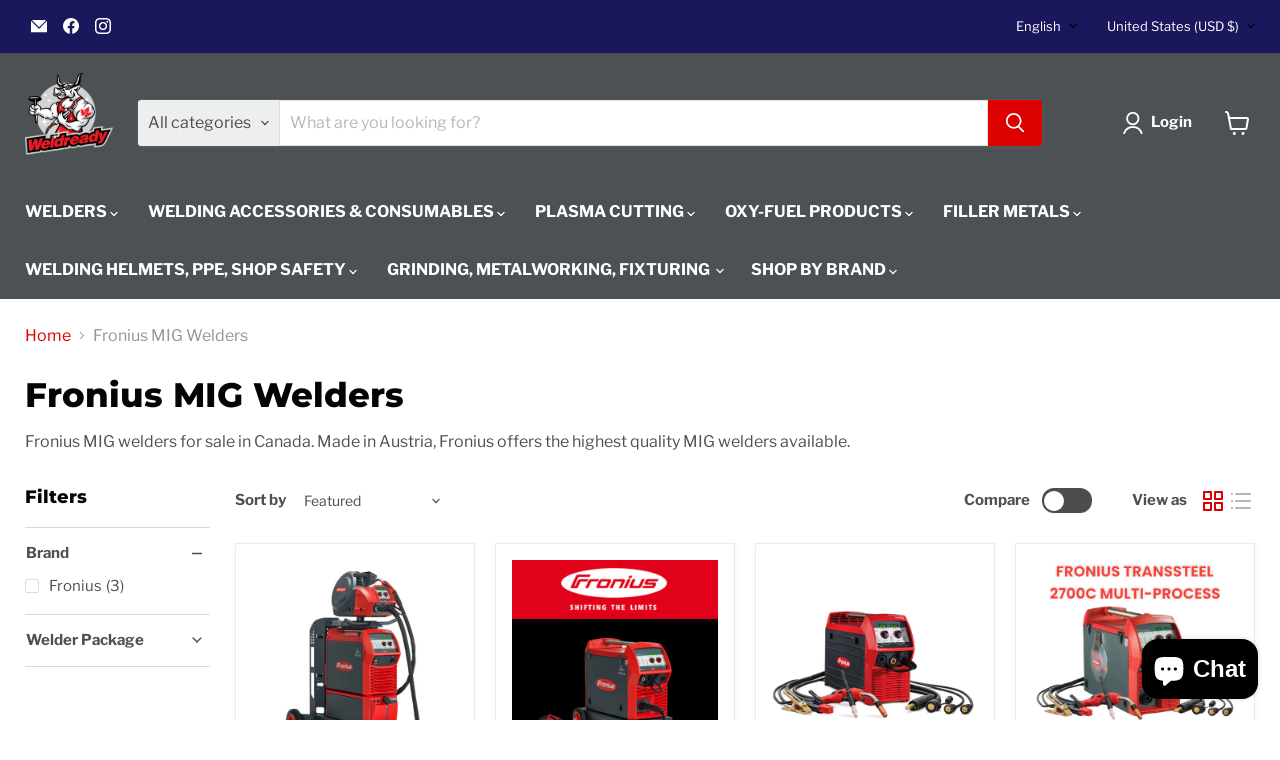

--- FILE ---
content_type: text/html; charset=utf-8
request_url: https://weld-ready.com/collections/fronius-mig-welders?shpxid=e7ac3232-4786-4026-8f77-988450061bdb
body_size: 75825
content:
<!doctype html>
<html class="no-js no-touch" lang="en">
  <head>
    <meta charset="utf-8">
    <meta http-equiv="x-ua-compatible" content="IE=edge">

    <link rel="preconnect" href="https://cdn.shopify.com">
    <link rel="preconnect" href="https://fonts.shopifycdn.com">
    <link rel="preconnect" href="https://v.shopify.com">
    <link rel="preconnect" href="https://cdn.shopifycloud.com">

    <title>Fronius MIG Welders — Weldready</title>

    
      <meta name="description" content="Fronius MIG welders for sale in Canada. Made in Austria, Fronius offers the highest quality MIG welders available.">
    

    
      <link rel="shortcut icon" href="//weld-ready.com/cdn/shop/products/Weldready_A4_32x32.png?v=1673478349" type="image/png">
    

    
      <link rel="canonical" href="https://weld-ready.com/collections/fronius-mig-welders" />
    

    <meta name="viewport" content="width=device-width">

    
    





<meta property="og:site_name" content="Weldready">
<meta property="og:url" content="https://weld-ready.com/collections/fronius-mig-welders">
<meta property="og:title" content="Fronius MIG Welders">
<meta property="og:type" content="website">
<meta property="og:description" content="Fronius MIG welders for sale in Canada. Made in Austria, Fronius offers the highest quality MIG welders available.">




    
    
    

    
    
    <meta
      property="og:image"
      content="https://weld-ready.com/cdn/shop/files/Weldready_A4-01_5f5fbf4e-1f27-4604-be4a-eec36a8ba9da_1200x1200.jpg?v=1628775594"
    />
    <meta
      property="og:image:secure_url"
      content="https://weld-ready.com/cdn/shop/files/Weldready_A4-01_5f5fbf4e-1f27-4604-be4a-eec36a8ba9da_1200x1200.jpg?v=1628775594"
    />
    <meta property="og:image:width" content="1200" />
    <meta property="og:image:height" content="1200" />
    
    
    <meta property="og:image:alt" content="Social media image" />
  












<meta name="twitter:title" content="Fronius MIG Welders">
<meta name="twitter:description" content="Fronius MIG welders for sale in Canada. Made in Austria, Fronius offers the highest quality MIG welders available.">


    
    
    
      
      
      <meta name="twitter:card" content="summary">
    
    
    <meta
      property="twitter:image"
      content="https://weld-ready.com/cdn/shop/files/Weldready_A4-01_5f5fbf4e-1f27-4604-be4a-eec36a8ba9da_1200x1200_crop_center.jpg?v=1628775594"
    />
    <meta property="twitter:image:width" content="1200" />
    <meta property="twitter:image:height" content="1200" />
    
    
    <meta property="twitter:image:alt" content="Social media image" />
  



    <link rel="preload" href="//weld-ready.com/cdn/fonts/libre_franklin/librefranklin_n7.6739620624550b8695d0cc23f92ffd46eb51c7a3.woff2" as="font" crossorigin="anonymous">
    <link rel="preload" as="style" href="//weld-ready.com/cdn/shop/t/45/assets/theme.css?v=120533779388358058761768404197"><script async crossorigin fetchpriority="high" src="/cdn/shopifycloud/importmap-polyfill/es-modules-shim.2.4.0.js"></script>
<script type="importmap">
{
  "imports": {
    "element.base-media": "//weld-ready.com/cdn/shop/t/45/assets/element.base-media.js?v=61305152781971747521768404142",
    "element.image.parallax": "//weld-ready.com/cdn/shop/t/45/assets/element.image.parallax.js?v=59188309605188605141768404169",
    "element.model": "//weld-ready.com/cdn/shop/t/45/assets/element.model.js?v=101001098341450788491768404138",
    "element.quantity-selector": "//weld-ready.com/cdn/shop/t/45/assets/element.quantity-selector.js?v=68208048201360514121768404160",
    "element.text.rte": "//weld-ready.com/cdn/shop/t/45/assets/element.text.rte.js?v=28194737298593644281768404160",
    "element.video": "//weld-ready.com/cdn/shop/t/45/assets/element.video.js?v=47354384994497331701768404153",
    "es-module-shims": "//weld-ready.com/cdn/shop/t/45/assets/es-module-shims.min.js?v=3197203922110785981768404178",
    "is-land": "//weld-ready.com/cdn/shop/t/45/assets/is-land.min.js?v=92343381495565747271768404162",
    "lightbox": "//weld-ready.com/cdn/shop/t/45/assets/lightbox.js?v=116354114233759933611768404167",
    "product.gallery": "//weld-ready.com/cdn/shop/t/45/assets/product.gallery.js?v=169430556141423714401768404159",
    "section.slideshow": "//weld-ready.com/cdn/shop/t/45/assets/section.slideshow.js?v=176892809315355130961768404176",
    "util.events": "//weld-ready.com/cdn/shop/t/45/assets/util.events.js?v=163430142883111782711768404148",
    "util.misc": "//weld-ready.com/cdn/shop/t/45/assets/util.misc.js?v=117964846174238173191768404161",
    "util.resource-loader": "//weld-ready.com/cdn/shop/t/45/assets/util.resource-loader.js?v=81301169148003274841768404154",
    "utility.stylesheet": "//weld-ready.com/cdn/shop/t/45/assets/utility.stylesheet.js?v=115421978848924304161768404179",
    "vendor.drift-zoom": "//weld-ready.com/cdn/shop/t/45/assets/vendor.drift-zoom.js?v=58010873367620907491768404151",
    "vendor.in-view": "//weld-ready.com/cdn/shop/t/45/assets/vendor.in-view.js?v=126891093837844970591768404144",
    "vendor.photoswipe-ui-default": "//weld-ready.com/cdn/shop/t/45/assets/vendor.photoswipe-ui-default.min.js?v=60644649669025199041768404147",
    "vendor.photoswipe": "//weld-ready.com/cdn/shop/t/45/assets/vendor.photoswipe.min.js?v=169650331104647059261768404143",
    "vendor.swiper": "//weld-ready.com/cdn/shop/t/45/assets/vendor.swiper.js?v=76943365775285958891768404172"
  }
}
</script><script>
  if (!(HTMLScriptElement.supports && HTMLScriptElement.supports('importmap'))) {
    const el = document.createElement('script')
    el.async = true
    el.src = "//weld-ready.com/cdn/shop/t/45/assets/es-module-shims.min.js?v=3197203922110785981768404178"
    document.head.appendChild(el)
  }
</script>
<script type="module" src="//weld-ready.com/cdn/shop/t/45/assets/is-land.min.js?v=92343381495565747271768404162"></script>
<style data-shopify>:root {
    /* Core Sizes */
    --size-0-25: 0.0625rem; /* 1px */
    --size-0-5: 0.125rem; /* 2px */
    --size-1: 0.25rem; /* 4px */
    --size-1-5: 0.375rem; /* 6px */
    --size-2: 0.5rem; /* 8px */
    --size-2-5: 0.625rem; /* 10px */
    --size-3: 0.75rem; /* 12px */
    --size-3-5: 0.875rem; /* 14px */
    --size-4: 1rem; /* 16px */
    --size-4-5: 1.125rem; /* 18px */
    --size-5: 1.25rem; /* 20px */
    --size-5-5: 1.375rem; /* 22px */
    --size-6: 1.5rem; /* 24px */
    --size-6-5: 1.625rem; /* 26px */
    --size-7: 1.75rem; /* 28px */
    --size-7-5: 1.875rem; /* 30px */
    --size-8: 2rem; /* 32px */
    --size-8-5: 2.125rem; /* 34px */
    --size-9: 2.25rem; /* 36px */
    --size-9-5: 2.375rem; /* 38px */
    --size-10: 2.5rem; /* 40px */
    --size-11: 2.75rem; /* 44px */
    --size-12: 3rem; /* 48px */
    --size-14: 3.5rem; /* 56px */
    --size-16: 4rem; /* 64px */
    --size-18: 4.5rem; /* 72px */
    --size-20: 5rem; /* 80px */
    --size-24: 6rem; /* 96px */
    --size-28: 7rem; /* 112px */
    --size-32: 8rem; /* 128px */

    /* Text Sizes */
    --text-size-2: 0.5rem; /* 8px */
    --text-size-2-5: 0.625rem; /* 10px */
    --text-size-3: 0.75rem; /* 12px */
    --text-size-3-5: 0.875rem; /* 14px */
    --text-size-4: 1rem; /* 16px */
    --text-size-4-5: 1.125rem; /* 18px */
    --text-size-5: 1.25rem; /* 20px */
    --text-size-5-5: 1.375rem; /* 22px */
    --text-size-6: 1.5rem; /* 24px */
    --text-size-6-5: 1.625rem; /* 26px */
    --text-size-7: 1.75rem; /* 28px */
    --text-size-7-5: 1.875rem; /* 30px */
    --text-size-8: 2rem; /* 32px */
    --text-size-8-5: 2.125rem; /* 34px */
    --text-size-9: 2.25rem; /* 36px */
    --text-size-9-5: 2.375rem; /* 38px */
    --text-size-10: 2.5rem; /* 40px */
    --text-size-11: 2.75rem; /* 44px */
    --text-size-12: 3rem; /* 48px */
    --text-size-14: 3.5rem; /* 56px */
    --text-size-16: 4rem; /* 64px */
    --text-size-18: 4.5rem; /* 72px */
    --text-size-20: 5rem; /* 80px */
    --text-size-24: 6rem; /* 96px */
    --text-size-28: 7rem; /* 112px */
    --text-size-32: 8rem; /* 128px */

    /* Line */
    --line-size-none: 0px;
    --line-size-xs: 0.5px;
    --line-size-sm: 1px;
    --line-size-md: 2px;
    --line-size-lg: 4px;
    --line-size-xl: 8px;

    /* Gap */
    --gap-size-none: 0px;
    --gap-size-xs: 8px;
    --gap-size-sm: 16px;
    --gap-size-md: 32px;
    --gap-size-lg: 48px;
    --gap-size-xl: 64px;

    /* Radius */
    --radius-xs: 4px;
    --radius-sm: 8px;
    --radius-md: 12px;
    --radius-lg: 16px;
    --radius-xl: 24px;
    --radius-2xl: 32px;
    --radius-none: 0px;
    --radius-full: 999px;

    /* Dropshadow */
    --shadow-none: 0px 0px 0px 0px rgba(0, 0, 0, 0);
    --shadow-sm: 0px 1px 2px 0px rgba(0, 0, 0, 0.08);
    --shadow-md: 0px 2px 4px -1px rgba(0, 0, 0, 0.08);
    --shadow-lg: 0px 8px 16px -4px rgba(0, 0, 0, 0.08);
    --shadow-xl: 0px 16px 32px -6px rgba(0, 0, 0, 0.12);
    --shadow-2xl: 0px 16px 64px -12px rgba(0, 0, 0, 0.22);

    /* Font Weights */
    --font-weight-100: 100;
    --font-weight-200: 200;
    --font-weight-300: 300;
    --font-weight-400: 400;
    --font-weight-500: 500;
    --font-weight-600: 600;
    --font-weight-700: 700;
    --font-weight-800: 800;
    --font-weight-900: 900;

    /* Letter Spacings */
    --letter-space-2xs: -0.05em;
    --letter-space-xs: -0.03em;
    --letter-space-sm: -0.015em;
    --letter-space-md: 0em;
    --letter-space-lg: 0.015em;
    --letter-space-xl: 0.03em;
    --letter-space-2xl: 0.05em;
    --letter-space-3xl: 0.08em;
    --letter-space-4xl: 0.12em;

    /* Line Heights */
    --line-height-2xs: 0.9;
    --line-height-xs: 1;
    --line-height-sm: 1.1;
    --line-height-md: 1.2;
    --line-height-lg: 1.5;
    --line-height-xl: 1.7;
    --line-height-2xl: 2;

    /* Color Shades */
    --shade-0: 0%;
    --shade-4: 4%;
    --shade-8: 8%;
    --shade-12: 12%;
    --shade-16: 16%;
    --shade-20: 20%;
    --shade-30: 30%;
    --shade-40: 40%;
    --shade-50: 50%;
    --shade-60: 60%;
    --shade-70: 70%;
    --shade-80: 80%;
    --shade-90: 90%;
    --shade-100: 100%;
  }</style><style data-shopify>/* Root Variables */
  :root {
    --root-font-size: 16px;
    --root-color-primary: #000;
    --root-color-secondary: #fff;
  }

  /* Colors */
  :root {
    --color-primary: var(--root-color-primary);
    --color-secondary: var(--root-color-secondary);
    --color-focus: #4a9afc;
    --color-error: #ba4444;
    --color-price: var(--color-primary);
    --color-text-savings: var(--color-primary);
    --disabled-grey: #f6f6f6;
    --disabled-border: #b6b6b6;
    --disabled-grey-text: #b6b6b6;
    --success-green: #56ad6a;
    --success-green-bg: #ecfef0;
    --color-sticky-nav-links: #fff;
  }

  /* Body Font Stack */
  :root {
    --body-font-family: 'Arial';
    --body-font-family-fallback: 'sans-serif';
    --body-font-weight: var(--font-weight-400);
    --body-letter-spacing: var(--letter-space-md);
    --body-line-height: var(--line-height-md);
    --body-text-transform: none;
    --body-lg-font-size: var(--text-size-4);
    --body-md-font-size: var(--text-size-3-5);
    --body-sm-font-size: var(--text-size-3);
    --body-xs-font-size: var(--text-size-2-5);

    @media screen and (min-width: 769px) {
      --body-lg-font-size: var(--text-size-4-5);
      --body-md-font-size: var(--text-size-4);
      --body-sm-font-size: var(--text-size-3-5);
      --body-xs-font-size: var(--text-size-3);
    }
  }

  /* Heading Font Stack */
  :root {
    --heading-font-family: 'Arial';
    --heading-font-family-fallback: 'sans-serif';
    --heading-font-weight: var(--font-weight-700);
    --heading-letter-spacing: var(--letter-space-md);

    --heading-2xl-line-height: var(--line-height-md);
    --heading-xl-line-height: var(--line-height-md);
    --heading-lg-line-height: var(--line-height-md);
    --heading-md-line-height: var(--line-height-md);
    --heading-sm-line-height: var(--line-height-md);
    --heading-xs-line-height: var(--line-height-md);

    --heading-2xl-font-size: var(--text-size-12);
    --heading-xl-font-size: var(--text-size-8);
    --heading-lg-font-size: var(--text-size-6);
    --heading-md-font-size: var(--text-size-5);
    --heading-sm-font-size: var(--text-size-4-5);
    --heading-xs-font-size: var(--text-size-4);

    @media screen and (min-width: 769px) {
      --heading-2xl-font-size: var(--text-size-16);
      --heading-xl-font-size: var(--text-size-12);
      --heading-lg-font-size: var(--text-size-8);
      --heading-md-font-size: var(--text-size-6);
      --heading-sm-font-size: var(--text-size-5);
      --heading-xs-font-size: var(--text-size-4-5);
    }
  }

  /* Accent Font Stack */
  :root {
    --accent-font-family: 'Arial';
    --accent-font-family-fallback: 'sans-serif';
    --accent-font-weight: var(--font-weight-400);
    --accent-letter-spacing: var(--letter-space-4xl);
    --accent-line-height: var(--line-height-md);
    --accent-text-transform: uppercase;
  }

  /* ==================================================================== */
  /* OLD CSS VARIABLES THAT NEEDS TO 🔥 */
  /* ==================================================================== */
  :root {
    --z-index-modal: 30;
    --z-index-toolbar: 7;
    --z-index-header: 6;
    --z-index-header-submenu: 7;
    --z-index-header-bottom-row: 3;
    --z-index-header-drawers: 5;
    --z-index-header-drawers-mobile: 3;
    --z-index-header-search: 7;
    --z-index-loader: 4;
    --z-index-header-search-overlay: 1;
    --url-ico-select: url(//weld-ready.com/cdn/shop/t/45/assets/ico-select.svg);
    --url-swirl-svg: url(//weld-ready.com/cdn/shop/t/45/assets/swirl.svg);
    --header-padding-bottom: 0;
    --gutter: 30px;
    --page-width: 1500px;
    --page-width-narrow: 1000px;
    --page-width-gutter-small: 17px;
    --grid-gutter: 22px;
    --grid-gutter-small: 16px;
    --slide-curve: 0.25s cubic-bezier(0.165, 0.84, 0.44, 1);
    --drawer-box-shadow: 0 10px 25px rgba(0, 0, 0, 0.15);
    --product-grid-margin: 10px;
    --product-grid-padding: 12px;
    --product-radius: 10px;
    --page-top-padding: 35px;
    --page-narrow: 780px;
    --page-width-padding: 40px;
    --grid-gutter: 22px;
    --index-section-padding: 60px;
    --section-header-bottom: 40px;
    --size-chart-margin: 30px 0;
    --size-chart-icon-margin: 5px;
    --newsletter-reminder-padding: 20px 30px 20px 25px;
    --text-frame-margin: 10px;
    --desktop-menu-chevron-size: 10px;
    --site-nav-item-padding: 20px;
    --site-nav-item-padding-top-bottom: 16px;
    --site-nav-icon-padding: 12px;
  }

  @media screen and (max-width: 768px) {
    :root {
      --page-top-padding: 15px;
      --page-narrow: 330px;
      --page-width-padding: 17px;
      --grid-gutter: 16px;
      --index-section-padding: 40px;
      --section-header-bottom: 25px;
      --text-frame-margin: 7px;
    }
  }</style>
<style data-shopify>:root {
    --text-size-scale-n-4: var(--text-size-2); /* 8px */
    --text-size-scale-n-3: var(--text-size-2-5); /* 10px */
    --text-size-scale-n-2: var(--text-size-3); /* 12px */
    --text-size-scale-n-1: var(--text-size-3-5); /* 14px */
    --text-size-scale-n0: var(--text-size-4); /* 16px */
    --text-size-scale-n1: var(--text-size-4-5); /* 18px */
    --text-size-scale-n2: var(--text-size-5); /* 20px */
    --text-size-scale-n3: var(--text-size-6); /* 24px */
    --text-size-scale-n4: var(--text-size-6-5); /* 26px */
    --text-size-scale-n5: var(--text-size-7); /* 28px */
    --text-size-scale-n6: var(--text-size-8); /* 32px */
    --text-size-scale-n7: var(--text-size-9); /* 36px */
    --text-size-scale-n8: var(--text-size-10); /* 40px */
    --text-size-scale-n9: var(--text-size-12); /* 48px */
    --text-size-scale-n10: var(--text-size-14); /* 56px */
    --text-size-scale-n11: var(--text-size-16); /* 64px */
    --text-size-scale-n12: var(--text-size-18); /* 72px */
    --text-size-scale-n13: var(--text-size-20); /* 80px */
    --text-size-scale-n14: var(--text-size-24); /* 96px */

    --font-weight-scale-n-3: var(--font-weight-100);
    --font-weight-scale-n-2: var(--font-weight-200);
    --font-weight-scale-n-1: var(--font-weight-300);
    --font-weight-scale-n0: var(--font-weight-400);
    --font-weight-scale-n1: var(--font-weight-500);
    --font-weight-scale-n2: var(--font-weight-600);
    --font-weight-scale-n3: var(--font-weight-700);
    --font-weight-scale-n4: var(--font-weight-800);
    --font-weight-scale-n5: var(--font-weight-900);

    --letter-spacing-scale-n-3: var(--letter-space-2xs);
    --letter-spacing-scale-n-2: var(--letter-space-xs);
    --letter-spacing-scale-n-1: var(--letter-space-sm);
    --letter-spacing-scale-n0: var(--letter-space-md);
    --letter-spacing-scale-n1: var(--letter-space-lg);
    --letter-spacing-scale-n2: var(--letter-space-xl);
    --letter-spacing-scale-n3: var(--letter-space-2xl);
    --letter-spacing-scale-n4: var(--letter-space-3xl);
    --letter-spacing-scale-n5: var(--letter-space-4xl);

    --line-height-scale-n-3: var(--line-height-2xs);
    --line-height-scale-n-2: var(--line-height-xs);
    --line-height-scale-n-1: var(--line-height-sm);
    --line-height-scale-n0: var(--line-height-md);
    --line-height-scale-n1: var(--line-height-lg);
    --line-height-scale-n2: var(--line-height-xl);
    --line-height-scale-n3: var(--line-height-2xl);

    /* Body Font Scales */--body-letter-spacing: var(--letter-spacing-scale-n0);--body-line-height: var(--line-height-scale-n1);--body-lg-font-size: var(--text-size-scale-n0);
      --body-md-font-size: var(--text-size-scale-n-1);
      --body-sm-font-size: var(--text-size-scale-n-2);
      --body-xs-font-size: var(--text-size-scale-n-3);/* Heading Font Scales */--heading-letter-spacing: var(--letter-spacing-scale-n0);--heading-line-height: var(--line-height-scale-n0);/* Accent Font Scales */@media screen and (min-width: 769px) {
      /* Body Font Desktop Sizes */--body-lg-font-size: var(--text-size-scale-n1);
        --body-md-font-size: var(--text-size-scale-n0);
        --body-sm-font-size: var(--text-size-scale-n-1);
        --body-xs-font-size: var(--text-size-scale-n-2);/* Heading Desktop Font Sizes */--heading-2xl-font-size: max(var(--text-size-scale-n11), var(--body-md-font-size));
        --heading-xl-font-size: max(var(--text-size-scale-n9), var(--body-md-font-size));
        --heading-lg-font-size: max(var(--text-size-scale-n6), var(--body-md-font-size));
        --heading-md-font-size: max(var(--text-size-scale-n3), var(--body-md-font-size));
        --heading-sm-font-size: max(var(--text-size-scale-n2), var(--body-md-font-size));
        --heading-xs-font-size: max(var(--text-size-scale-n1), var(--body-md-font-size));}
  }</style>
<style data-shopify>:root {
    

    
  }

  

  

  /* LEGACY TOKENS THAT WE NEED TO KILLLLLLLLLLLLL */
  /* --------------------------------------------- */

  :root {
    /* Fixed colors */
    --color-price: ;
    --color-text-savings: ;

    /* TODO: Move to component that uses this */
    --color-button-primary: #000; /* TODO: Remove this */
    --color-button-primary-light: #1a1a1a; /* TODO: Remove this */
    --color-button-primary-dim: #000000; /* TODO: Remove this */
    --color-button-primary-text: #ffffff; /* TODO: Remove this */

    --color-sale-tag: ;
    --color-sale-tag-text: ;
  }</style><style data-shopify>
  :root {
    

    --color-background: #fff;
    --color-background-alpha-0: rgba(255, 255, 255, 0);
    --color-background-alpha-90: rgba(255, 255, 255, 0.9);

    /* Typography */
    
    
    --color-headings: #1d1d1d;
    --color-text: #1d1d1d;

    --color-text-05: #f4f4f4;
    --color-text-05-alpha-0: rgba(244, 244, 244, 0);

    --color-text-hover: #1d1d1d;
    --color-text-light: #1d1d1d;
    --color-links: #046e82;
    --color-link-hover: #1d1d1d;

    /* Products */
    --color-products-in-stock: #268c0b;
    --color-products-low-stock: #cc1313;
    --color-products-no-stock: #121212;

    /* Buttons */
    
    

    --color-button-text: #ffffff;
    --color-button-background: #f04f36;
    --color-button-background-hover: #f2614a;

    --color-button-background-focus: #dddddd;
    --color-button-disable: #939393;

    --color-button-secondary-text: #f04f36;
    --color-button-secondary-background: #ffffff;
    --color-button-secondary-background-hover: #ffffff;
    --color-button-secondary-background-focus: #e6e6e6;
    --color-button-secondary-border: #dddddd;
    --color-button-secondary-border-hover: #c7c7c7;

    --button-primary-text-color: #ffffff;
    --button-primary-text-color-highlight: #ffffff;
    --button-primary-bg-color: #000000;
    --button-primary-bg-color-highlight: #606060;
    --button-primary-border-color: rgba(0,0,0,0);
    --button-primary-border-color-highlight: rgba(0,0,0,0);

    --button-secondary-text-color: #000000;
    --button-secondary-text-color-highlight: #ffffff;
    --button-secondary-bg-color: rgba(0,0,0,0);
    --button-secondary-bg-color-highlight: #000000;
    --button-secondary-border-color: #000000;
    --button-secondary-border-color-highlight: #000000;

    --button-link-text-color: #000000;
    --button-link-text-color-highlight: #ccc;

    /* Header */
    --color-header-text: #1d1d1d;
    --color-header-background: #fff;

    /* Forms */
    
    --color-input-text: #4d4d4d;

    --color-input-text-hover: #dddddd;

    --color-input-background: #fff;
    --color-input-background-hover: #f4f4f4;

    --color-input-border: #dddddd;
    --color-input-border-alpha-25: rgba(221, 221, 221, 0.25);


    --color-input-border-morph-2: #c7c7c7;
    --color-input-border-morph-4: #b1b1b1;
    --color-input-border-morph-10: #858585;
    --color-input-border-morph-12: #767676;

    --color-input-border-hover: #c7c7c7;

    --color-product-sale-accent: #f04f36;
    --color-product-review-star: #ffab41;

    /* Footer */
    --color-footer-text: #1d1d1d;

    --color-footer-background: #f5f3ed;


    --color-footer-link: #3c3c3c;
    --color-footer-color-alt: rgba(29, 29, 29, 0.8);
    --color-additional-accent: rgba(29, 29, 29, 0.5);

    /* Placeholders */
    --color-placeholder-background: #ededed;
    --color-placeholder-fill: #b0b0b0;

    /* General */
    
    
    
    --color-black: #000;
    --color-white: #fff;

    --color-border: #808080;
    --color-border-modify: rgba(128, 128, 128, 0.3);
    --color-border-less-soft: rgba(0, 0, 0, 0.25);
    --color-border-soft: rgba(0, 0, 0, 0.15);
    --color-border-softer: rgba(0, 0, 0, 0.1);


    --color-overlay-background: Liquid error (snippets/head.styles.legacy-settings-color line 118): Alpha must be a float between 0 and 1;


    --color-background-8: #ededed;
    --color-background-4: #f6f6f6;

    --color-background-light: #f2f2f2;
    --color-search-category-background: #e8e8e8;

    --color-box-shadow-border: rgba(128, 128, 128, 0.16);
    --color-box-shadow-shadow: rgba(128, 128, 128, 0.11);
    --color-box-shadow-border-focused: rgba(128, 128, 128, 0.5);
    --color-box-shadow-shadow-focused: rgba(128, 128, 128, 0.5);

    --color-box-shadow-shadow-headings: rgba(128, 128, 128, 0.05);

    --color-error: #f05d5d;
    --color-success: #51a551;
    --color-warning: #dfa354;
    --color-highlight: #fffbd9;
    --color-notice: --color-text;
    --color-sale: --color-product-sale-accent;
    --color-star: --color-product-review-star;
    --color-star-empty: #8e8e8e;

    --color-facebook: #425dab;
    --color-x: #000;
    --color-pinterest: #bd1c1c;
    --color-linkedin: #0077B5;
  }
</style>
<style data-shopify>:root {
    --heading-font-family: 'Open Sans', sans-serif;
    --heading-font-weight: 400;
    --heading-letter-spacing: 0px;
    --body-font-family: 'Open Sans', sans-serif;

    --heading-font-style: normal;
    --subheading-font-family: 'Open Sans', sans-serif;
    --button-font-family: 'Open Sans', sans-serif;

    /* Font sizes */
    --heading-xl-font-size: 40px;
    --heading-lg-font-size: 20px;
    --body-md-font-size: 15px;

    --button-primary-font-size: 1rem;
    --button-primary-line-height: inherit;

    --button-secondary-font-size: 1rem;
    --button-secondary-line-height: inherit;

    --button-link-style-font-size: 1rem;
    --button-link-style-line-height: inherit;

    --heading-responsive: 1;
    --subheading-responsive: 1;

    /* Button styles */
    --button-font-weight: 700;
    --button-font-style: normal;
    --button-letter-spacing: 0px;
    --button-transition-speed: 0.3s;
    --button-font-capitalization: none;

    --button-primary-border-radius: 0px;
    --button-secondary-border-radius: 0px;
    --button-link-underline-thickness: 1px;
    --button-link-underline-style: solid;
  }</style>
<style-sheet name="vendor.flickity.css" remove-duplicate="true" load="async" style="display: none;"><link href="//weld-ready.com/cdn/shop/t/45/assets/vendor.flickity.css?v=168134560433028609901768404180" rel="preload" as="style" onload="this.rel='stylesheet'">
<script type="module" src="//weld-ready.com/cdn/shop/t/45/assets/utility.stylesheet.js?v=115421978848924304161768404179"></script></style-sheet>

<style-sheet name="vendor.swiper.css" remove-duplicate="true" load="async" style="display: none;"><link href="//weld-ready.com/cdn/shop/t/45/assets/vendor.swiper.css?v=103091539061108917781768404152" rel="preload" as="style" onload="this.rel='stylesheet'">
<script type="module" src="//weld-ready.com/cdn/shop/t/45/assets/utility.stylesheet.js?v=115421978848924304161768404179"></script></style-sheet>



<style data-shopify>
  :root {
    /* Backgrounds */
    
    

    --color-background: 
      
rgb(255, 255, 255)
    ;
    --color-background-alpha-0: rgba(255, 255, 255, 0);
    --color-background-alpha-90: rgba(255, 255, 255, 0.9);

    /* Typography */
    --color-headings: #040404;
    --color-text: #4c5154;

    --color-text-05: #f6f6f6;
    --color-text-05-alpha-0: rgba(246, 246, 246, 0);

    
    

    
    
    
    

    --color-text-hover: 
      
#343739
    ;
    --color-text-light: #949494;
    --color-links: #de0101;

    
    
    

    --color-link-hover: 
      
#c00101
    ;

    /* Products */
    --color-products-in-stock: #3C9342;
    --color-products-low-stock: #E99114;
    --color-products-no-stock: #BF262F;

    /* Buttons */
    --color-button-text: #ffffff;
    --color-button-background: #de0101;
    --color-button-background-hover: rgb(225, 26, 26);

    
    

    --color-button-background-focus: 
      
#ca0101
    ;
    --color-button-disable: #707070;

    --color-button-secondary-text: #de0101;
    --color-button-secondary-background: #ffffff;
    --color-button-secondary-background-hover: rgb(255, 255, 255);

    
    

    --color-button-secondary-background-focus: 
      
#ebebeb
    ;
    --color-button-secondary-border: #dddddd;

    
    

    --color-button-secondary-border-hover: 
      
#cecece
    ;

    /* Header */
    --color-header-text: #ffffff;

    
    

    --color-header-background: 
      
rgb(76, 81, 84)
    ;

    /* Forms */
    --color-input-text: #4d4d4d;

    
    

    --color-input-text-hover: 
      
#434343
    ;

    --color-input-background: #ffffff;
    --color-input-background-hover: #f6f6f6;

    --color-input-border: #dddddd;
    --color-input-border-alpha-25: rgba(221, 221, 221, 0.25);

    

    
    

    
    

    
    

    
    

    --color-input-border-morph-2: 
      
#cecece
    ;
    --color-input-border-morph-4: 
      
#bebebe
    ;
    --color-input-border-morph-10: 
      
#919191
    ;
    --color-input-border-morph-12: 
      
#818181
    ;

    --color-input-border-hover: 
      
#cecece
    ;

    --color-product-sale-accent: #de0101;
    --color-product-review-star: #4c4c4c;

    /* Footer */
    --color-footer-text: #5c5c5c;

    
    

    --color-footer-background: 
      
rgb(237, 239, 243)
    ;

    
    

    --color-footer-link: 
      
#525252
    ;
    --color-footer-color-alt: rgba(92, 92, 92, 0.8);
    --color-additional-accent: rgba(92, 92, 92, 0.5);

    /* Placeholders */
    --color-placeholder-background: #f1f1f1;
    --color-placeholder-fill: #c0c2c3;

    /* General */
    
    

    --color-black: #000;
    --color-white: #fff;

    
    
    
    

    
    

    --color-border: rgb(128, 128, 128);
    --color-border-modify: rgba(128, 128, 128, 0.3);
    --color-border-less-soft: rgba(0, 0, 0, 0.25);
    --color-border-soft: rgba(0, 0, 0, 0.15);
    --color-border-softer: rgba(0, 0, 0, 0.1);

    

    --color-overlay-background: rgba(0, 0, 0, 0.5);

    

    --color-background-8: #f1f1f1;
    --color-background-4: #f8f8f8;

    --color-background-light: #f6f6f6;
    --color-search-category-background: #edeeee;

    --color-box-shadow-border: rgba(128, 128, 128, 0.16);
    --color-box-shadow-shadow: rgba(128, 128, 128, 0.11);
    --color-box-shadow-border-focused: rgba(128, 128, 128, 0.5);
    --color-box-shadow-shadow-focused: rgba(128, 128, 128, 0.5);

    --color-box-shadow-shadow-headings: rgba(128, 128, 128, 0.05);

    --color-error: #f05d5d;
    --color-success: #51a551;
    --color-warning: #dfa354;
    --color-highlight: #fffbd9;
    --color-notice: --color-text;
    --color-sale: --color-product-sale-accent;
    --color-star: --color-product-review-star;
    --color-star-empty: #a6a8aa;

    --color-facebook: #425dab;
    --color-x: #000;
    --color-pinterest: #bd1c1c;
    --color-linkedin: #0077B5;
  }
</style>

<style data-shopify>:root {
    /* Override heading font stack with empire legacy settings */
    --heading-font-family: Montserrat,sans-serif;
    --heading-font-scale: 1.0;
    --heading-font-weight: 800;
    --heading-font-style: normal;
    --heading-font-capitalization: initial;
    --heading-letter-spacing: 0.0em;
    --subheading-font-family: 'Nunito Sans', sans-serif;
    --button-font-family: Arimo,sans-serif;
    --button-font-weight: 700;
    --button-font-style: normal;
    --button-font-capitalization: initial;
    --button-letter-spacing: 0.01em;

    --heading-responsive: 1;
    --subheading-responsive: 1;
    --body-font-family: "Libre Franklin";
  }</style><script>window.performance && window.performance.mark && window.performance.mark('shopify.content_for_header.start');</script><meta name="google-site-verification" content="WpGKRucmekgbnHM15DhmlwaaxqhrDHbNWaHjK6hxMoo">
<meta name="facebook-domain-verification" content="vv6qoupnv2u68npqu83quq90t6n94a">
<meta id="shopify-digital-wallet" name="shopify-digital-wallet" content="/48998580382/digital_wallets/dialog">
<meta name="shopify-checkout-api-token" content="4e3738d814f739229e8da350524c0559">
<meta id="in-context-paypal-metadata" data-shop-id="48998580382" data-venmo-supported="false" data-environment="production" data-locale="en_US" data-paypal-v4="true" data-currency="USD">
<link rel="alternate" type="application/atom+xml" title="Feed" href="/collections/fronius-mig-welders.atom" />
<link rel="alternate" hreflang="x-default" href="https://weld-ready.ca/collections/fronius-mig-welders">
<link rel="alternate" hreflang="en" href="https://weld-ready.ca/collections/fronius-mig-welders">
<link rel="alternate" hreflang="fr" href="https://weld-ready.ca/fr/collections/fronius-mig-welders">
<link rel="alternate" hreflang="en-US" href="https://weld-ready.com/collections/fronius-mig-welders">
<link rel="alternate" hreflang="fr-US" href="https://weld-ready.com/fr/collections/fronius-mig-welders">
<link rel="alternate" type="application/json+oembed" href="https://weld-ready.com/collections/fronius-mig-welders.oembed">
<script async="async" src="/checkouts/internal/preloads.js?locale=en-US"></script>
<link rel="preconnect" href="https://shop.app" crossorigin="anonymous">
<script async="async" src="https://shop.app/checkouts/internal/preloads.js?locale=en-US&shop_id=48998580382" crossorigin="anonymous"></script>
<script id="apple-pay-shop-capabilities" type="application/json">{"shopId":48998580382,"countryCode":"CA","currencyCode":"USD","merchantCapabilities":["supports3DS"],"merchantId":"gid:\/\/shopify\/Shop\/48998580382","merchantName":"Weldready","requiredBillingContactFields":["postalAddress","email","phone"],"requiredShippingContactFields":["postalAddress","email","phone"],"shippingType":"shipping","supportedNetworks":["visa","masterCard","amex","discover","interac","jcb"],"total":{"type":"pending","label":"Weldready","amount":"1.00"},"shopifyPaymentsEnabled":true,"supportsSubscriptions":true}</script>
<script id="shopify-features" type="application/json">{"accessToken":"4e3738d814f739229e8da350524c0559","betas":["rich-media-storefront-analytics"],"domain":"weld-ready.com","predictiveSearch":true,"shopId":48998580382,"locale":"en"}</script>
<script>var Shopify = Shopify || {};
Shopify.shop = "weldbase.myshopify.com";
Shopify.locale = "en";
Shopify.currency = {"active":"USD","rate":"0.71929"};
Shopify.country = "US";
Shopify.theme = {"name":"Updated copy of Weldready LIVE","id":156143812834,"schema_name":"Empire","schema_version":"12.2.1","theme_store_id":838,"role":"main"};
Shopify.theme.handle = "null";
Shopify.theme.style = {"id":null,"handle":null};
Shopify.cdnHost = "weld-ready.com/cdn";
Shopify.routes = Shopify.routes || {};
Shopify.routes.root = "/";</script>
<script type="module">!function(o){(o.Shopify=o.Shopify||{}).modules=!0}(window);</script>
<script>!function(o){function n(){var o=[];function n(){o.push(Array.prototype.slice.apply(arguments))}return n.q=o,n}var t=o.Shopify=o.Shopify||{};t.loadFeatures=n(),t.autoloadFeatures=n()}(window);</script>
<script>
  window.ShopifyPay = window.ShopifyPay || {};
  window.ShopifyPay.apiHost = "shop.app\/pay";
  window.ShopifyPay.redirectState = null;
</script>
<script id="shop-js-analytics" type="application/json">{"pageType":"collection"}</script>
<script defer="defer" async type="module" src="//weld-ready.com/cdn/shopifycloud/shop-js/modules/v2/client.init-shop-cart-sync_IZsNAliE.en.esm.js"></script>
<script defer="defer" async type="module" src="//weld-ready.com/cdn/shopifycloud/shop-js/modules/v2/chunk.common_0OUaOowp.esm.js"></script>
<script type="module">
  await import("//weld-ready.com/cdn/shopifycloud/shop-js/modules/v2/client.init-shop-cart-sync_IZsNAliE.en.esm.js");
await import("//weld-ready.com/cdn/shopifycloud/shop-js/modules/v2/chunk.common_0OUaOowp.esm.js");

  window.Shopify.SignInWithShop?.initShopCartSync?.({"fedCMEnabled":true,"windoidEnabled":true});

</script>
<script>
  window.Shopify = window.Shopify || {};
  if (!window.Shopify.featureAssets) window.Shopify.featureAssets = {};
  window.Shopify.featureAssets['shop-js'] = {"shop-cart-sync":["modules/v2/client.shop-cart-sync_DLOhI_0X.en.esm.js","modules/v2/chunk.common_0OUaOowp.esm.js"],"init-fed-cm":["modules/v2/client.init-fed-cm_C6YtU0w6.en.esm.js","modules/v2/chunk.common_0OUaOowp.esm.js"],"shop-button":["modules/v2/client.shop-button_BCMx7GTG.en.esm.js","modules/v2/chunk.common_0OUaOowp.esm.js"],"shop-cash-offers":["modules/v2/client.shop-cash-offers_BT26qb5j.en.esm.js","modules/v2/chunk.common_0OUaOowp.esm.js","modules/v2/chunk.modal_CGo_dVj3.esm.js"],"init-windoid":["modules/v2/client.init-windoid_B9PkRMql.en.esm.js","modules/v2/chunk.common_0OUaOowp.esm.js"],"init-shop-email-lookup-coordinator":["modules/v2/client.init-shop-email-lookup-coordinator_DZkqjsbU.en.esm.js","modules/v2/chunk.common_0OUaOowp.esm.js"],"shop-toast-manager":["modules/v2/client.shop-toast-manager_Di2EnuM7.en.esm.js","modules/v2/chunk.common_0OUaOowp.esm.js"],"shop-login-button":["modules/v2/client.shop-login-button_BtqW_SIO.en.esm.js","modules/v2/chunk.common_0OUaOowp.esm.js","modules/v2/chunk.modal_CGo_dVj3.esm.js"],"avatar":["modules/v2/client.avatar_BTnouDA3.en.esm.js"],"pay-button":["modules/v2/client.pay-button_CWa-C9R1.en.esm.js","modules/v2/chunk.common_0OUaOowp.esm.js"],"init-shop-cart-sync":["modules/v2/client.init-shop-cart-sync_IZsNAliE.en.esm.js","modules/v2/chunk.common_0OUaOowp.esm.js"],"init-customer-accounts":["modules/v2/client.init-customer-accounts_DenGwJTU.en.esm.js","modules/v2/client.shop-login-button_BtqW_SIO.en.esm.js","modules/v2/chunk.common_0OUaOowp.esm.js","modules/v2/chunk.modal_CGo_dVj3.esm.js"],"init-shop-for-new-customer-accounts":["modules/v2/client.init-shop-for-new-customer-accounts_JdHXxpS9.en.esm.js","modules/v2/client.shop-login-button_BtqW_SIO.en.esm.js","modules/v2/chunk.common_0OUaOowp.esm.js","modules/v2/chunk.modal_CGo_dVj3.esm.js"],"init-customer-accounts-sign-up":["modules/v2/client.init-customer-accounts-sign-up_D6__K_p8.en.esm.js","modules/v2/client.shop-login-button_BtqW_SIO.en.esm.js","modules/v2/chunk.common_0OUaOowp.esm.js","modules/v2/chunk.modal_CGo_dVj3.esm.js"],"checkout-modal":["modules/v2/client.checkout-modal_C_ZQDY6s.en.esm.js","modules/v2/chunk.common_0OUaOowp.esm.js","modules/v2/chunk.modal_CGo_dVj3.esm.js"],"shop-follow-button":["modules/v2/client.shop-follow-button_XetIsj8l.en.esm.js","modules/v2/chunk.common_0OUaOowp.esm.js","modules/v2/chunk.modal_CGo_dVj3.esm.js"],"lead-capture":["modules/v2/client.lead-capture_DvA72MRN.en.esm.js","modules/v2/chunk.common_0OUaOowp.esm.js","modules/v2/chunk.modal_CGo_dVj3.esm.js"],"shop-login":["modules/v2/client.shop-login_ClXNxyh6.en.esm.js","modules/v2/chunk.common_0OUaOowp.esm.js","modules/v2/chunk.modal_CGo_dVj3.esm.js"],"payment-terms":["modules/v2/client.payment-terms_CNlwjfZz.en.esm.js","modules/v2/chunk.common_0OUaOowp.esm.js","modules/v2/chunk.modal_CGo_dVj3.esm.js"]};
</script>
<script>(function() {
  var isLoaded = false;
  function asyncLoad() {
    if (isLoaded) return;
    isLoaded = true;
    var urls = ["https:\/\/chimpstatic.com\/mcjs-connected\/js\/users\/42851e1e3f9e7d70bc98521a5\/b4e18a4becd982a0966339d24.js?shop=weldbase.myshopify.com","\/\/cdn.shopify.com\/proxy\/4df21a683bf2b422d93af69e8baa486f27cabac7084b1d5482396d1cc7bfbc83\/bingshoppingtool-t2app-prod.trafficmanager.net\/uet\/tracking_script?shop=weldbase.myshopify.com\u0026sp-cache-control=cHVibGljLCBtYXgtYWdlPTkwMA","https:\/\/cdn.shopify.com\/s\/files\/1\/0489\/9858\/0382\/t\/10\/assets\/affirmShopify.js?v=1689709916\u0026shop=weldbase.myshopify.com"];
    for (var i = 0; i < urls.length; i++) {
      var s = document.createElement('script');
      s.type = 'text/javascript';
      s.async = true;
      s.src = urls[i];
      var x = document.getElementsByTagName('script')[0];
      x.parentNode.insertBefore(s, x);
    }
  };
  if(window.attachEvent) {
    window.attachEvent('onload', asyncLoad);
  } else {
    window.addEventListener('load', asyncLoad, false);
  }
})();</script>
<script id="__st">var __st={"a":48998580382,"offset":-18000,"reqid":"5618dfad-60a3-43ca-95c1-e43193525208-1768455930","pageurl":"weld-ready.com\/collections\/fronius-mig-welders?shpxid=e7ac3232-4786-4026-8f77-988450061bdb","u":"77acaf0c5d86","p":"collection","rtyp":"collection","rid":419033186530};</script>
<script>window.ShopifyPaypalV4VisibilityTracking = true;</script>
<script id="captcha-bootstrap">!function(){'use strict';const t='contact',e='account',n='new_comment',o=[[t,t],['blogs',n],['comments',n],[t,'customer']],c=[[e,'customer_login'],[e,'guest_login'],[e,'recover_customer_password'],[e,'create_customer']],r=t=>t.map((([t,e])=>`form[action*='/${t}']:not([data-nocaptcha='true']) input[name='form_type'][value='${e}']`)).join(','),a=t=>()=>t?[...document.querySelectorAll(t)].map((t=>t.form)):[];function s(){const t=[...o],e=r(t);return a(e)}const i='password',u='form_key',d=['recaptcha-v3-token','g-recaptcha-response','h-captcha-response',i],f=()=>{try{return window.sessionStorage}catch{return}},m='__shopify_v',_=t=>t.elements[u];function p(t,e,n=!1){try{const o=window.sessionStorage,c=JSON.parse(o.getItem(e)),{data:r}=function(t){const{data:e,action:n}=t;return t[m]||n?{data:e,action:n}:{data:t,action:n}}(c);for(const[e,n]of Object.entries(r))t.elements[e]&&(t.elements[e].value=n);n&&o.removeItem(e)}catch(o){console.error('form repopulation failed',{error:o})}}const l='form_type',E='cptcha';function T(t){t.dataset[E]=!0}const w=window,h=w.document,L='Shopify',v='ce_forms',y='captcha';let A=!1;((t,e)=>{const n=(g='f06e6c50-85a8-45c8-87d0-21a2b65856fe',I='https://cdn.shopify.com/shopifycloud/storefront-forms-hcaptcha/ce_storefront_forms_captcha_hcaptcha.v1.5.2.iife.js',D={infoText:'Protected by hCaptcha',privacyText:'Privacy',termsText:'Terms'},(t,e,n)=>{const o=w[L][v],c=o.bindForm;if(c)return c(t,g,e,D).then(n);var r;o.q.push([[t,g,e,D],n]),r=I,A||(h.body.append(Object.assign(h.createElement('script'),{id:'captcha-provider',async:!0,src:r})),A=!0)});var g,I,D;w[L]=w[L]||{},w[L][v]=w[L][v]||{},w[L][v].q=[],w[L][y]=w[L][y]||{},w[L][y].protect=function(t,e){n(t,void 0,e),T(t)},Object.freeze(w[L][y]),function(t,e,n,w,h,L){const[v,y,A,g]=function(t,e,n){const i=e?o:[],u=t?c:[],d=[...i,...u],f=r(d),m=r(i),_=r(d.filter((([t,e])=>n.includes(e))));return[a(f),a(m),a(_),s()]}(w,h,L),I=t=>{const e=t.target;return e instanceof HTMLFormElement?e:e&&e.form},D=t=>v().includes(t);t.addEventListener('submit',(t=>{const e=I(t);if(!e)return;const n=D(e)&&!e.dataset.hcaptchaBound&&!e.dataset.recaptchaBound,o=_(e),c=g().includes(e)&&(!o||!o.value);(n||c)&&t.preventDefault(),c&&!n&&(function(t){try{if(!f())return;!function(t){const e=f();if(!e)return;const n=_(t);if(!n)return;const o=n.value;o&&e.removeItem(o)}(t);const e=Array.from(Array(32),(()=>Math.random().toString(36)[2])).join('');!function(t,e){_(t)||t.append(Object.assign(document.createElement('input'),{type:'hidden',name:u})),t.elements[u].value=e}(t,e),function(t,e){const n=f();if(!n)return;const o=[...t.querySelectorAll(`input[type='${i}']`)].map((({name:t})=>t)),c=[...d,...o],r={};for(const[a,s]of new FormData(t).entries())c.includes(a)||(r[a]=s);n.setItem(e,JSON.stringify({[m]:1,action:t.action,data:r}))}(t,e)}catch(e){console.error('failed to persist form',e)}}(e),e.submit())}));const S=(t,e)=>{t&&!t.dataset[E]&&(n(t,e.some((e=>e===t))),T(t))};for(const o of['focusin','change'])t.addEventListener(o,(t=>{const e=I(t);D(e)&&S(e,y())}));const B=e.get('form_key'),M=e.get(l),P=B&&M;t.addEventListener('DOMContentLoaded',(()=>{const t=y();if(P)for(const e of t)e.elements[l].value===M&&p(e,B);[...new Set([...A(),...v().filter((t=>'true'===t.dataset.shopifyCaptcha))])].forEach((e=>S(e,t)))}))}(h,new URLSearchParams(w.location.search),n,t,e,['guest_login'])})(!0,!0)}();</script>
<script integrity="sha256-4kQ18oKyAcykRKYeNunJcIwy7WH5gtpwJnB7kiuLZ1E=" data-source-attribution="shopify.loadfeatures" defer="defer" src="//weld-ready.com/cdn/shopifycloud/storefront/assets/storefront/load_feature-a0a9edcb.js" crossorigin="anonymous"></script>
<script crossorigin="anonymous" defer="defer" src="//weld-ready.com/cdn/shopifycloud/storefront/assets/shopify_pay/storefront-65b4c6d7.js?v=20250812"></script>
<script data-source-attribution="shopify.dynamic_checkout.dynamic.init">var Shopify=Shopify||{};Shopify.PaymentButton=Shopify.PaymentButton||{isStorefrontPortableWallets:!0,init:function(){window.Shopify.PaymentButton.init=function(){};var t=document.createElement("script");t.src="https://weld-ready.com/cdn/shopifycloud/portable-wallets/latest/portable-wallets.en.js",t.type="module",document.head.appendChild(t)}};
</script>
<script data-source-attribution="shopify.dynamic_checkout.buyer_consent">
  function portableWalletsHideBuyerConsent(e){var t=document.getElementById("shopify-buyer-consent"),n=document.getElementById("shopify-subscription-policy-button");t&&n&&(t.classList.add("hidden"),t.setAttribute("aria-hidden","true"),n.removeEventListener("click",e))}function portableWalletsShowBuyerConsent(e){var t=document.getElementById("shopify-buyer-consent"),n=document.getElementById("shopify-subscription-policy-button");t&&n&&(t.classList.remove("hidden"),t.removeAttribute("aria-hidden"),n.addEventListener("click",e))}window.Shopify?.PaymentButton&&(window.Shopify.PaymentButton.hideBuyerConsent=portableWalletsHideBuyerConsent,window.Shopify.PaymentButton.showBuyerConsent=portableWalletsShowBuyerConsent);
</script>
<script data-source-attribution="shopify.dynamic_checkout.cart.bootstrap">document.addEventListener("DOMContentLoaded",(function(){function t(){return document.querySelector("shopify-accelerated-checkout-cart, shopify-accelerated-checkout")}if(t())Shopify.PaymentButton.init();else{new MutationObserver((function(e,n){t()&&(Shopify.PaymentButton.init(),n.disconnect())})).observe(document.body,{childList:!0,subtree:!0})}}));
</script>
<link id="shopify-accelerated-checkout-styles" rel="stylesheet" media="screen" href="https://weld-ready.com/cdn/shopifycloud/portable-wallets/latest/accelerated-checkout-backwards-compat.css" crossorigin="anonymous">
<style id="shopify-accelerated-checkout-cart">
        #shopify-buyer-consent {
  margin-top: 1em;
  display: inline-block;
  width: 100%;
}

#shopify-buyer-consent.hidden {
  display: none;
}

#shopify-subscription-policy-button {
  background: none;
  border: none;
  padding: 0;
  text-decoration: underline;
  font-size: inherit;
  cursor: pointer;
}

#shopify-subscription-policy-button::before {
  box-shadow: none;
}

      </style>

<script>window.performance && window.performance.mark && window.performance.mark('shopify.content_for_header.end');</script>

    <style>
      :root {
        /* ------------------------------------------------------------
          Typography
        ------------------------------------------------------------ */
        /* Body */
        --element-text-font-family--body: "Libre Franklin", sans-serif;
        --element-text-font-weight--body: 400;
        --element-text-font-size--rte-body: 16px;
        --element-text-line-height--body: var(--line-height-lg);
        /* Headings */
        --element-text-font-family--heading: Montserrat, sans-serif;
        --element-text-font-weight--heading: 800;
        --element-text-letter-spacing--heading: 0.0em;
        --element-text-text-transform--heading: none;--element-text-font-size--heading-xl: 26.25px;
            @media screen and (max-width: 719px) {
              --element-text-font-size--heading-xl: 22.5px;
            }/* Buttons */
        --element-button-font-size: 13px;
        --element-button-radius: 3px;
        --element-badge-radius: 0px;
        --element-badge-px: var(--size-2);
        --element-badge-py: var(--size-0-5);
        
        /* ------------------------------------------------------------
          Colors
        ------------------------------------------------------------ */
        --color-primary: #4c5154; 
        --color-secondary: #ffffff;
        --root-color-primary: #4c5154; 
        --root-color-secondary: #ffffff;
        --element-text-color: #4c5154;
        --color-sale-tag-text: #fff ;
        --color-sale-tag: #de0101;
      }

      /* Override Shopify Payment Button styles */
      .shopify-payment-button .shopify-payment-button__button--unbranded,
      .shopify-payment-button .shopify-payment-button__button {
        --element-text-line-height--body-md: 1;
        --element-button-text-transform: none;
        --element-button-letter-spacing: 0.01em;
        --element-button-font-family: Arimo, sans-serif;
        --color-primary: #de0101;
        border: none!important;
      }

      .add-to-cart-button{
        --element-text-line-height--body-md: 1;
        --element-button-font-size: var(--font-size-button-large);
        --element-button-text-transform: none;
        --element-button-letter-spacing: 0.01em;
        --element-button-font-family: Arimo, sans-serif;
        --element-text-font-weight: 700;
        --element-text-color: #de0101;
        --element-button-color-secondary: #ffffff;
        box-shadow: inset 0 0 0 1px #dddddd;
      }

      .add-to-cart-button:focus-visible{
        box-shadow: 0 0 0 2px #fff, 0 0 0 5px #19f6, 0 3px 8px #0000001a;
      }

      .add-to-cart-button:not(.element-button--inverted) {
        --element-button-color-primary: #ffffff;
        --element-button-color-secondary: #4c5154;
      }

      .element-button{
        box-sizing: border-box;
      }

      .product-title{
        --element-text-color: #040404;
      }
        
      .vendor{
        --element-text-color: #de0101;
        text-decoration: none;
      }

      .sale-price{
        --element-text-color: #de0101;
      }

      .compare-at-price{
        --element-text-color: #949494;
      }

      .variant-option-value-name-selected{
        --element-button-color-primary: white!important;
        --element-button-color-secondary: #de0101!important;
      }

      .sku{
        --element-text-color: #949494;
      }

      .inventory-status--low-stock {
        --element-text-color: #E99114;
      }

      .inventory-status--in-stock {
        --element-text-color: #3C9342;
      }

      .inventory-status--sold-out {
        --element-text-color: #BF262F;
      }

      .overlay-lightbox__overlay {
        z-index: 10000;
      }

      .element-text--rte ul {
        padding-left: 20px;
        margin: 1rem 0;
      }

      .element-text--rte table {
        display: block;
        border-collapse: collapse;
        width: fit-content;
        max-width: 100%;
        height: auto;
        overflow: auto;
        white-space: nowrap;
        box-shadow: 0 1px 4px rgba(0, 0, 0, 0.1);
      }

      .element-text--rte table th,
      .element-text--rte table td {
        border: 1px solid rgba(0, 0, 0, 0.1);
      }

      .element-text--rte table th {
        font-family: var(--element-text-font-family--heading);
        font-weight: var(--element-text-font-weight--heading);
        font-size: var(--element-text-font-size--rte-body);
        padding: 8px;
        text-align: left;
        color: var(--color-primary);
      }

      .element-text--rte table td {
        font-size: var(--element-text-font-size--rte-body);
        padding: 0.75rem 1rem;
      }
    </style>

    <link href="//weld-ready.com/cdn/shop/t/45/assets/theme.css?v=120533779388358058761768404197" rel="stylesheet" type="text/css" media="all" />

    
      <link href="//weld-ready.com/cdn/shop/t/45/assets/ripple.css?v=100240391239311985871768404197" rel="stylesheet" type="text/css" media="all" />
    

    
    <script>
      window.Theme = window.Theme || {};
      window.Theme.version = '12.2.1';
      window.Theme.name = 'Empire';
      window.Theme.routes = {
        "root_url": "/",
        "account_url": "/account",
        "account_login_url": "/account/login",
        "account_logout_url": "/account/logout",
        "account_register_url": "/account/register",
        "account_addresses_url": "/account/addresses",
        "collections_url": "/collections",
        "all_products_collection_url": "/collections/all",
        "search_url": "/search",
        "predictive_search_url": "/search/suggest",
        "cart_url": "/cart",
        "cart_add_url": "/cart/add",
        "cart_change_url": "/cart/change",
        "cart_clear_url": "/cart/clear",
        "product_recommendations_url": "/recommendations/products",
      };
    </script>
    

  <!-- BEGIN app block: shopify://apps/judge-me-reviews/blocks/judgeme_core/61ccd3b1-a9f2-4160-9fe9-4fec8413e5d8 --><!-- Start of Judge.me Core -->






<link rel="dns-prefetch" href="https://cdnwidget.judge.me">
<link rel="dns-prefetch" href="https://cdn.judge.me">
<link rel="dns-prefetch" href="https://cdn1.judge.me">
<link rel="dns-prefetch" href="https://api.judge.me">

<script data-cfasync='false' class='jdgm-settings-script'>window.jdgmSettings={"pagination":5,"disable_web_reviews":false,"badge_no_review_text":"No reviews","badge_n_reviews_text":"{{ n }} review/reviews","hide_badge_preview_if_no_reviews":true,"badge_hide_text":false,"enforce_center_preview_badge":false,"widget_title":"Customer Reviews","widget_open_form_text":"Write a review","widget_close_form_text":"Cancel review","widget_refresh_page_text":"Refresh page","widget_summary_text":"Based on {{ number_of_reviews }} review/reviews","widget_no_review_text":"Be the first to write a review","widget_name_field_text":"Display name","widget_verified_name_field_text":"Verified Name (public)","widget_name_placeholder_text":"Display name","widget_required_field_error_text":"This field is required.","widget_email_field_text":"Email address","widget_verified_email_field_text":"Verified Email (private, can not be edited)","widget_email_placeholder_text":"Your email address","widget_email_field_error_text":"Please enter a valid email address.","widget_rating_field_text":"Rating","widget_review_title_field_text":"Review Title","widget_review_title_placeholder_text":"Give your review a title","widget_review_body_field_text":"Review content","widget_review_body_placeholder_text":"Start writing here...","widget_pictures_field_text":"Picture/Video (optional)","widget_submit_review_text":"Submit Review","widget_submit_verified_review_text":"Submit Verified Review","widget_submit_success_msg_with_auto_publish":"Thank you! Please refresh the page in a few moments to see your review. You can remove or edit your review by logging into \u003ca href='https://judge.me/login' target='_blank' rel='nofollow noopener'\u003eJudge.me\u003c/a\u003e","widget_submit_success_msg_no_auto_publish":"Thank you! Your review will be published as soon as it is approved by the shop admin. You can remove or edit your review by logging into \u003ca href='https://judge.me/login' target='_blank' rel='nofollow noopener'\u003eJudge.me\u003c/a\u003e","widget_show_default_reviews_out_of_total_text":"Showing {{ n_reviews_shown }} out of {{ n_reviews }} reviews.","widget_show_all_link_text":"Show all","widget_show_less_link_text":"Show less","widget_author_said_text":"{{ reviewer_name }} said:","widget_days_text":"{{ n }} days ago","widget_weeks_text":"{{ n }} week/weeks ago","widget_months_text":"{{ n }} month/months ago","widget_years_text":"{{ n }} year/years ago","widget_yesterday_text":"Yesterday","widget_today_text":"Today","widget_replied_text":"\u003e\u003e {{ shop_name }} replied:","widget_read_more_text":"Read more","widget_reviewer_name_as_initial":"","widget_rating_filter_color":"#fbcd0a","widget_rating_filter_see_all_text":"See all reviews","widget_sorting_most_recent_text":"Most Recent","widget_sorting_highest_rating_text":"Highest Rating","widget_sorting_lowest_rating_text":"Lowest Rating","widget_sorting_with_pictures_text":"Only Pictures","widget_sorting_most_helpful_text":"Most Helpful","widget_open_question_form_text":"Ask a question","widget_reviews_subtab_text":"Reviews","widget_questions_subtab_text":"Questions","widget_question_label_text":"Question","widget_answer_label_text":"Answer","widget_question_placeholder_text":"Write your question here","widget_submit_question_text":"Submit Question","widget_question_submit_success_text":"Thank you for your question! We will notify you once it gets answered.","verified_badge_text":"Verified","verified_badge_bg_color":"","verified_badge_text_color":"","verified_badge_placement":"left-of-reviewer-name","widget_review_max_height":"","widget_hide_border":false,"widget_social_share":false,"widget_thumb":false,"widget_review_location_show":false,"widget_location_format":"","all_reviews_include_out_of_store_products":true,"all_reviews_out_of_store_text":"(out of store)","all_reviews_pagination":100,"all_reviews_product_name_prefix_text":"about","enable_review_pictures":true,"enable_question_anwser":false,"widget_theme":"default","review_date_format":"mm/dd/yyyy","default_sort_method":"most-recent","widget_product_reviews_subtab_text":"Product Reviews","widget_shop_reviews_subtab_text":"Shop Reviews","widget_other_products_reviews_text":"Reviews for other products","widget_store_reviews_subtab_text":"Store reviews","widget_no_store_reviews_text":"This store hasn't received any reviews yet","widget_web_restriction_product_reviews_text":"This product hasn't received any reviews yet","widget_no_items_text":"No items found","widget_show_more_text":"Show more","widget_write_a_store_review_text":"Write a Store Review","widget_other_languages_heading":"Reviews in Other Languages","widget_translate_review_text":"Translate review to {{ language }}","widget_translating_review_text":"Translating...","widget_show_original_translation_text":"Show original ({{ language }})","widget_translate_review_failed_text":"Review couldn't be translated.","widget_translate_review_retry_text":"Retry","widget_translate_review_try_again_later_text":"Try again later","show_product_url_for_grouped_product":false,"widget_sorting_pictures_first_text":"Pictures First","show_pictures_on_all_rev_page_mobile":false,"show_pictures_on_all_rev_page_desktop":false,"floating_tab_hide_mobile_install_preference":false,"floating_tab_button_name":"★ Reviews","floating_tab_title":"Let customers speak for us","floating_tab_button_color":"","floating_tab_button_background_color":"","floating_tab_url":"","floating_tab_url_enabled":false,"floating_tab_tab_style":"text","all_reviews_text_badge_text":"Customers rate us {{ shop.metafields.judgeme.all_reviews_rating | round: 1 }}/5 based on {{ shop.metafields.judgeme.all_reviews_count }} reviews.","all_reviews_text_badge_text_branded_style":"{{ shop.metafields.judgeme.all_reviews_rating | round: 1 }} out of 5 stars based on {{ shop.metafields.judgeme.all_reviews_count }} reviews","is_all_reviews_text_badge_a_link":false,"show_stars_for_all_reviews_text_badge":false,"all_reviews_text_badge_url":"","all_reviews_text_style":"text","all_reviews_text_color_style":"judgeme_brand_color","all_reviews_text_color":"#108474","all_reviews_text_show_jm_brand":true,"featured_carousel_show_header":true,"featured_carousel_title":"Let customers speak for us","testimonials_carousel_title":"Customers are saying","videos_carousel_title":"Real customer stories","cards_carousel_title":"Customers are saying","featured_carousel_count_text":"from {{ n }} reviews","featured_carousel_add_link_to_all_reviews_page":false,"featured_carousel_url":"","featured_carousel_show_images":true,"featured_carousel_autoslide_interval":5,"featured_carousel_arrows_on_the_sides":false,"featured_carousel_height":250,"featured_carousel_width":80,"featured_carousel_image_size":0,"featured_carousel_image_height":250,"featured_carousel_arrow_color":"#eeeeee","verified_count_badge_style":"vintage","verified_count_badge_orientation":"horizontal","verified_count_badge_color_style":"judgeme_brand_color","verified_count_badge_color":"#108474","is_verified_count_badge_a_link":false,"verified_count_badge_url":"","verified_count_badge_show_jm_brand":true,"widget_rating_preset_default":5,"widget_first_sub_tab":"product-reviews","widget_show_histogram":true,"widget_histogram_use_custom_color":false,"widget_pagination_use_custom_color":false,"widget_star_use_custom_color":false,"widget_verified_badge_use_custom_color":false,"widget_write_review_use_custom_color":false,"picture_reminder_submit_button":"Upload Pictures","enable_review_videos":false,"mute_video_by_default":false,"widget_sorting_videos_first_text":"Videos First","widget_review_pending_text":"Pending","featured_carousel_items_for_large_screen":3,"social_share_options_order":"Facebook,Twitter","remove_microdata_snippet":true,"disable_json_ld":false,"enable_json_ld_products":false,"preview_badge_show_question_text":false,"preview_badge_no_question_text":"No questions","preview_badge_n_question_text":"{{ number_of_questions }} question/questions","qa_badge_show_icon":false,"qa_badge_position":"same-row","remove_judgeme_branding":false,"widget_add_search_bar":false,"widget_search_bar_placeholder":"Search","widget_sorting_verified_only_text":"Verified only","featured_carousel_theme":"default","featured_carousel_show_rating":true,"featured_carousel_show_title":true,"featured_carousel_show_body":true,"featured_carousel_show_date":false,"featured_carousel_show_reviewer":true,"featured_carousel_show_product":false,"featured_carousel_header_background_color":"#108474","featured_carousel_header_text_color":"#ffffff","featured_carousel_name_product_separator":"reviewed","featured_carousel_full_star_background":"#108474","featured_carousel_empty_star_background":"#dadada","featured_carousel_vertical_theme_background":"#f9fafb","featured_carousel_verified_badge_enable":false,"featured_carousel_verified_badge_color":"#108474","featured_carousel_border_style":"round","featured_carousel_review_line_length_limit":3,"featured_carousel_more_reviews_button_text":"Read more reviews","featured_carousel_view_product_button_text":"View product","all_reviews_page_load_reviews_on":"scroll","all_reviews_page_load_more_text":"Load More Reviews","disable_fb_tab_reviews":false,"enable_ajax_cdn_cache":false,"widget_public_name_text":"displayed publicly like","default_reviewer_name":"John Smith","default_reviewer_name_has_non_latin":true,"widget_reviewer_anonymous":"Anonymous","medals_widget_title":"Judge.me Review Medals","medals_widget_background_color":"#f9fafb","medals_widget_position":"footer_all_pages","medals_widget_border_color":"#f9fafb","medals_widget_verified_text_position":"left","medals_widget_use_monochromatic_version":false,"medals_widget_elements_color":"#108474","show_reviewer_avatar":true,"widget_invalid_yt_video_url_error_text":"Not a YouTube video URL","widget_max_length_field_error_text":"Please enter no more than {0} characters.","widget_show_country_flag":false,"widget_show_collected_via_shop_app":true,"widget_verified_by_shop_badge_style":"light","widget_verified_by_shop_text":"Verified by Shop","widget_show_photo_gallery":false,"widget_load_with_code_splitting":true,"widget_ugc_install_preference":false,"widget_ugc_title":"Made by us, Shared by you","widget_ugc_subtitle":"Tag us to see your picture featured in our page","widget_ugc_arrows_color":"#ffffff","widget_ugc_primary_button_text":"Buy Now","widget_ugc_primary_button_background_color":"#108474","widget_ugc_primary_button_text_color":"#ffffff","widget_ugc_primary_button_border_width":"0","widget_ugc_primary_button_border_style":"none","widget_ugc_primary_button_border_color":"#108474","widget_ugc_primary_button_border_radius":"25","widget_ugc_secondary_button_text":"Load More","widget_ugc_secondary_button_background_color":"#ffffff","widget_ugc_secondary_button_text_color":"#108474","widget_ugc_secondary_button_border_width":"2","widget_ugc_secondary_button_border_style":"solid","widget_ugc_secondary_button_border_color":"#108474","widget_ugc_secondary_button_border_radius":"25","widget_ugc_reviews_button_text":"View Reviews","widget_ugc_reviews_button_background_color":"#ffffff","widget_ugc_reviews_button_text_color":"#108474","widget_ugc_reviews_button_border_width":"2","widget_ugc_reviews_button_border_style":"solid","widget_ugc_reviews_button_border_color":"#108474","widget_ugc_reviews_button_border_radius":"25","widget_ugc_reviews_button_link_to":"judgeme-reviews-page","widget_ugc_show_post_date":true,"widget_ugc_max_width":"800","widget_rating_metafield_value_type":true,"widget_primary_color":"#108474","widget_enable_secondary_color":false,"widget_secondary_color":"#edf5f5","widget_summary_average_rating_text":"{{ average_rating }} out of 5","widget_media_grid_title":"Customer photos \u0026 videos","widget_media_grid_see_more_text":"See more","widget_round_style":false,"widget_show_product_medals":true,"widget_verified_by_judgeme_text":"Verified by Judge.me","widget_show_store_medals":true,"widget_verified_by_judgeme_text_in_store_medals":"Verified by Judge.me","widget_media_field_exceed_quantity_message":"Sorry, we can only accept {{ max_media }} for one review.","widget_media_field_exceed_limit_message":"{{ file_name }} is too large, please select a {{ media_type }} less than {{ size_limit }}MB.","widget_review_submitted_text":"Review Submitted!","widget_question_submitted_text":"Question Submitted!","widget_close_form_text_question":"Cancel","widget_write_your_answer_here_text":"Write your answer here","widget_enabled_branded_link":true,"widget_show_collected_by_judgeme":false,"widget_reviewer_name_color":"","widget_write_review_text_color":"","widget_write_review_bg_color":"","widget_collected_by_judgeme_text":"collected by Judge.me","widget_pagination_type":"standard","widget_load_more_text":"Load More","widget_load_more_color":"#108474","widget_full_review_text":"Full Review","widget_read_more_reviews_text":"Read More Reviews","widget_read_questions_text":"Read Questions","widget_questions_and_answers_text":"Questions \u0026 Answers","widget_verified_by_text":"Verified by","widget_verified_text":"Verified","widget_number_of_reviews_text":"{{ number_of_reviews }} reviews","widget_back_button_text":"Back","widget_next_button_text":"Next","widget_custom_forms_filter_button":"Filters","custom_forms_style":"vertical","widget_show_review_information":false,"how_reviews_are_collected":"How reviews are collected?","widget_show_review_keywords":false,"widget_gdpr_statement":"How we use your data: We'll only contact you about the review you left, and only if necessary. By submitting your review, you agree to Judge.me's \u003ca href='https://judge.me/terms' target='_blank' rel='nofollow noopener'\u003eterms\u003c/a\u003e, \u003ca href='https://judge.me/privacy' target='_blank' rel='nofollow noopener'\u003eprivacy\u003c/a\u003e and \u003ca href='https://judge.me/content-policy' target='_blank' rel='nofollow noopener'\u003econtent\u003c/a\u003e policies.","widget_multilingual_sorting_enabled":false,"widget_translate_review_content_enabled":false,"widget_translate_review_content_method":"manual","popup_widget_review_selection":"automatically_with_pictures","popup_widget_round_border_style":true,"popup_widget_show_title":true,"popup_widget_show_body":true,"popup_widget_show_reviewer":false,"popup_widget_show_product":true,"popup_widget_show_pictures":true,"popup_widget_use_review_picture":true,"popup_widget_show_on_home_page":true,"popup_widget_show_on_product_page":true,"popup_widget_show_on_collection_page":true,"popup_widget_show_on_cart_page":true,"popup_widget_position":"bottom_left","popup_widget_first_review_delay":5,"popup_widget_duration":5,"popup_widget_interval":5,"popup_widget_review_count":5,"popup_widget_hide_on_mobile":true,"review_snippet_widget_round_border_style":true,"review_snippet_widget_card_color":"#FFFFFF","review_snippet_widget_slider_arrows_background_color":"#FFFFFF","review_snippet_widget_slider_arrows_color":"#000000","review_snippet_widget_star_color":"#108474","show_product_variant":false,"all_reviews_product_variant_label_text":"Variant: ","widget_show_verified_branding":false,"widget_ai_summary_title":"Customers say","widget_ai_summary_disclaimer":"AI-powered review summary based on recent customer reviews","widget_show_ai_summary":false,"widget_show_ai_summary_bg":false,"widget_show_review_title_input":true,"redirect_reviewers_invited_via_email":"review_widget","request_store_review_after_product_review":false,"request_review_other_products_in_order":false,"review_form_color_scheme":"default","review_form_corner_style":"square","review_form_star_color":{},"review_form_text_color":"#333333","review_form_background_color":"#ffffff","review_form_field_background_color":"#fafafa","review_form_button_color":{},"review_form_button_text_color":"#ffffff","review_form_modal_overlay_color":"#000000","review_content_screen_title_text":"How would you rate this product?","review_content_introduction_text":"We would love it if you would share a bit about your experience.","store_review_form_title_text":"How would you rate this store?","store_review_form_introduction_text":"We would love it if you would share a bit about your experience.","show_review_guidance_text":true,"one_star_review_guidance_text":"Poor","five_star_review_guidance_text":"Great","customer_information_screen_title_text":"About you","customer_information_introduction_text":"Please tell us more about you.","custom_questions_screen_title_text":"Your experience in more detail","custom_questions_introduction_text":"Here are a few questions to help us understand more about your experience.","review_submitted_screen_title_text":"Thanks for your review!","review_submitted_screen_thank_you_text":"We are processing it and it will appear on the store soon.","review_submitted_screen_email_verification_text":"Please confirm your email by clicking the link we just sent you. This helps us keep reviews authentic.","review_submitted_request_store_review_text":"Would you like to share your experience of shopping with us?","review_submitted_review_other_products_text":"Would you like to review these products?","store_review_screen_title_text":"Would you like to share your experience of shopping with us?","store_review_introduction_text":"We value your feedback and use it to improve. Please share any thoughts or suggestions you have.","reviewer_media_screen_title_picture_text":"Share a picture","reviewer_media_introduction_picture_text":"Upload a photo to support your review.","reviewer_media_screen_title_video_text":"Share a video","reviewer_media_introduction_video_text":"Upload a video to support your review.","reviewer_media_screen_title_picture_or_video_text":"Share a picture or video","reviewer_media_introduction_picture_or_video_text":"Upload a photo or video to support your review.","reviewer_media_youtube_url_text":"Paste your Youtube URL here","advanced_settings_next_step_button_text":"Next","advanced_settings_close_review_button_text":"Close","modal_write_review_flow":false,"write_review_flow_required_text":"Required","write_review_flow_privacy_message_text":"We respect your privacy.","write_review_flow_anonymous_text":"Post review as anonymous","write_review_flow_visibility_text":"This won't be visible to other customers.","write_review_flow_multiple_selection_help_text":"Select as many as you like","write_review_flow_single_selection_help_text":"Select one option","write_review_flow_required_field_error_text":"This field is required","write_review_flow_invalid_email_error_text":"Please enter a valid email address","write_review_flow_max_length_error_text":"Max. {{ max_length }} characters.","write_review_flow_media_upload_text":"\u003cb\u003eClick to upload\u003c/b\u003e or drag and drop","write_review_flow_gdpr_statement":"We'll only contact you about your review if necessary. By submitting your review, you agree to our \u003ca href='https://judge.me/terms' target='_blank' rel='nofollow noopener'\u003eterms and conditions\u003c/a\u003e and \u003ca href='https://judge.me/privacy' target='_blank' rel='nofollow noopener'\u003eprivacy policy\u003c/a\u003e.","rating_only_reviews_enabled":false,"show_negative_reviews_help_screen":false,"new_review_flow_help_screen_rating_threshold":3,"negative_review_resolution_screen_title_text":"Tell us more","negative_review_resolution_text":"Your experience matters to us. If there were issues with your purchase, we're here to help. Feel free to reach out to us, we'd love the opportunity to make things right.","negative_review_resolution_button_text":"Contact us","negative_review_resolution_proceed_with_review_text":"Leave a review","negative_review_resolution_subject":"Issue with purchase from {{ shop_name }}.{{ order_name }}","preview_badge_collection_page_install_status":false,"widget_review_custom_css":"","preview_badge_custom_css":"","preview_badge_stars_count":"5-stars","featured_carousel_custom_css":"","floating_tab_custom_css":"","all_reviews_widget_custom_css":"","medals_widget_custom_css":"","verified_badge_custom_css":"","all_reviews_text_custom_css":"","transparency_badges_collected_via_store_invite":false,"transparency_badges_from_another_provider":false,"transparency_badges_collected_from_store_visitor":false,"transparency_badges_collected_by_verified_review_provider":false,"transparency_badges_earned_reward":false,"transparency_badges_collected_via_store_invite_text":"Review collected via store invitation","transparency_badges_from_another_provider_text":"Review collected from another provider","transparency_badges_collected_from_store_visitor_text":"Review collected from a store visitor","transparency_badges_written_in_google_text":"Review written in Google","transparency_badges_written_in_etsy_text":"Review written in Etsy","transparency_badges_written_in_shop_app_text":"Review written in Shop App","transparency_badges_earned_reward_text":"Review earned a reward for future purchase","product_review_widget_per_page":10,"widget_store_review_label_text":"Review about the store","checkout_comment_extension_title_on_product_page":"Customer Comments","checkout_comment_extension_num_latest_comment_show":5,"checkout_comment_extension_format":"name_and_timestamp","checkout_comment_customer_name":"last_initial","checkout_comment_comment_notification":true,"preview_badge_collection_page_install_preference":false,"preview_badge_home_page_install_preference":false,"preview_badge_product_page_install_preference":true,"review_widget_install_preference":"","review_carousel_install_preference":false,"floating_reviews_tab_install_preference":"none","verified_reviews_count_badge_install_preference":false,"all_reviews_text_install_preference":false,"review_widget_best_location":true,"judgeme_medals_install_preference":false,"review_widget_revamp_enabled":false,"review_widget_qna_enabled":false,"review_widget_header_theme":"minimal","review_widget_widget_title_enabled":true,"review_widget_header_text_size":"medium","review_widget_header_text_weight":"regular","review_widget_average_rating_style":"compact","review_widget_bar_chart_enabled":true,"review_widget_bar_chart_type":"numbers","review_widget_bar_chart_style":"standard","review_widget_expanded_media_gallery_enabled":false,"review_widget_reviews_section_theme":"standard","review_widget_image_style":"thumbnails","review_widget_review_image_ratio":"square","review_widget_stars_size":"medium","review_widget_verified_badge":"standard_text","review_widget_review_title_text_size":"medium","review_widget_review_text_size":"medium","review_widget_review_text_length":"medium","review_widget_number_of_columns_desktop":3,"review_widget_carousel_transition_speed":5,"review_widget_custom_questions_answers_display":"always","review_widget_button_text_color":"#FFFFFF","review_widget_text_color":"#000000","review_widget_lighter_text_color":"#7B7B7B","review_widget_corner_styling":"soft","review_widget_review_word_singular":"review","review_widget_review_word_plural":"reviews","review_widget_voting_label":"Helpful?","review_widget_shop_reply_label":"Reply from {{ shop_name }}:","review_widget_filters_title":"Filters","qna_widget_question_word_singular":"Question","qna_widget_question_word_plural":"Questions","qna_widget_answer_reply_label":"Answer from {{ answerer_name }}:","qna_content_screen_title_text":"Ask a question about this product","qna_widget_question_required_field_error_text":"Please enter your question.","qna_widget_flow_gdpr_statement":"We'll only contact you about your question if necessary. By submitting your question, you agree to our \u003ca href='https://judge.me/terms' target='_blank' rel='nofollow noopener'\u003eterms and conditions\u003c/a\u003e and \u003ca href='https://judge.me/privacy' target='_blank' rel='nofollow noopener'\u003eprivacy policy\u003c/a\u003e.","qna_widget_question_submitted_text":"Thanks for your question!","qna_widget_close_form_text_question":"Close","qna_widget_question_submit_success_text":"We’ll notify you by email when your question is answered.","all_reviews_widget_v2025_enabled":false,"all_reviews_widget_v2025_header_theme":"default","all_reviews_widget_v2025_widget_title_enabled":true,"all_reviews_widget_v2025_header_text_size":"medium","all_reviews_widget_v2025_header_text_weight":"regular","all_reviews_widget_v2025_average_rating_style":"compact","all_reviews_widget_v2025_bar_chart_enabled":true,"all_reviews_widget_v2025_bar_chart_type":"numbers","all_reviews_widget_v2025_bar_chart_style":"standard","all_reviews_widget_v2025_expanded_media_gallery_enabled":false,"all_reviews_widget_v2025_show_store_medals":true,"all_reviews_widget_v2025_show_photo_gallery":true,"all_reviews_widget_v2025_show_review_keywords":false,"all_reviews_widget_v2025_show_ai_summary":false,"all_reviews_widget_v2025_show_ai_summary_bg":false,"all_reviews_widget_v2025_add_search_bar":false,"all_reviews_widget_v2025_default_sort_method":"most-recent","all_reviews_widget_v2025_reviews_per_page":10,"all_reviews_widget_v2025_reviews_section_theme":"default","all_reviews_widget_v2025_image_style":"thumbnails","all_reviews_widget_v2025_review_image_ratio":"square","all_reviews_widget_v2025_stars_size":"medium","all_reviews_widget_v2025_verified_badge":"bold_badge","all_reviews_widget_v2025_review_title_text_size":"medium","all_reviews_widget_v2025_review_text_size":"medium","all_reviews_widget_v2025_review_text_length":"medium","all_reviews_widget_v2025_number_of_columns_desktop":3,"all_reviews_widget_v2025_carousel_transition_speed":5,"all_reviews_widget_v2025_custom_questions_answers_display":"always","all_reviews_widget_v2025_show_product_variant":false,"all_reviews_widget_v2025_show_reviewer_avatar":true,"all_reviews_widget_v2025_reviewer_name_as_initial":"","all_reviews_widget_v2025_review_location_show":false,"all_reviews_widget_v2025_location_format":"","all_reviews_widget_v2025_show_country_flag":false,"all_reviews_widget_v2025_verified_by_shop_badge_style":"light","all_reviews_widget_v2025_social_share":false,"all_reviews_widget_v2025_social_share_options_order":"Facebook,Twitter,LinkedIn,Pinterest","all_reviews_widget_v2025_pagination_type":"standard","all_reviews_widget_v2025_button_text_color":"#FFFFFF","all_reviews_widget_v2025_text_color":"#000000","all_reviews_widget_v2025_lighter_text_color":"#7B7B7B","all_reviews_widget_v2025_corner_styling":"soft","all_reviews_widget_v2025_title":"Customer reviews","all_reviews_widget_v2025_ai_summary_title":"Customers say about this store","all_reviews_widget_v2025_no_review_text":"Be the first to write a review","platform":"shopify","branding_url":"https://app.judge.me/reviews/stores/weld-ready.ca","branding_text":"Powered by Judge.me","locale":"en","reply_name":"Weldready","widget_version":"2.1","footer":true,"autopublish":true,"review_dates":true,"enable_custom_form":false,"shop_use_review_site":true,"shop_locale":"en","enable_multi_locales_translations":true,"show_review_title_input":true,"review_verification_email_status":"always","can_be_branded":true,"reply_name_text":"Weldready"};</script> <style class='jdgm-settings-style'>.jdgm-xx{left:0}.jdgm-histogram .jdgm-histogram__bar-content{background:#fbcd0a}.jdgm-histogram .jdgm-histogram__bar:after{background:#fbcd0a}.jdgm-prev-badge[data-average-rating='0.00']{display:none !important}.jdgm-author-all-initials{display:none !important}.jdgm-author-last-initial{display:none !important}.jdgm-rev-widg__title{visibility:hidden}.jdgm-rev-widg__summary-text{visibility:hidden}.jdgm-prev-badge__text{visibility:hidden}.jdgm-rev__replier:before{content:'Weldready'}.jdgm-rev__prod-link-prefix:before{content:'about'}.jdgm-rev__variant-label:before{content:'Variant: '}.jdgm-rev__out-of-store-text:before{content:'(out of store)'}@media only screen and (min-width: 768px){.jdgm-rev__pics .jdgm-rev_all-rev-page-picture-separator,.jdgm-rev__pics .jdgm-rev__product-picture{display:none}}@media only screen and (max-width: 768px){.jdgm-rev__pics .jdgm-rev_all-rev-page-picture-separator,.jdgm-rev__pics .jdgm-rev__product-picture{display:none}}.jdgm-preview-badge[data-template="collection"]{display:none !important}.jdgm-preview-badge[data-template="index"]{display:none !important}.jdgm-verified-count-badget[data-from-snippet="true"]{display:none !important}.jdgm-carousel-wrapper[data-from-snippet="true"]{display:none !important}.jdgm-all-reviews-text[data-from-snippet="true"]{display:none !important}.jdgm-medals-section[data-from-snippet="true"]{display:none !important}.jdgm-ugc-media-wrapper[data-from-snippet="true"]{display:none !important}.jdgm-rev__transparency-badge[data-badge-type="review_collected_via_store_invitation"]{display:none !important}.jdgm-rev__transparency-badge[data-badge-type="review_collected_from_another_provider"]{display:none !important}.jdgm-rev__transparency-badge[data-badge-type="review_collected_from_store_visitor"]{display:none !important}.jdgm-rev__transparency-badge[data-badge-type="review_written_in_etsy"]{display:none !important}.jdgm-rev__transparency-badge[data-badge-type="review_written_in_google_business"]{display:none !important}.jdgm-rev__transparency-badge[data-badge-type="review_written_in_shop_app"]{display:none !important}.jdgm-rev__transparency-badge[data-badge-type="review_earned_for_future_purchase"]{display:none !important}
</style> <style class='jdgm-settings-style'></style>

  
  
  
  <style class='jdgm-miracle-styles'>
  @-webkit-keyframes jdgm-spin{0%{-webkit-transform:rotate(0deg);-ms-transform:rotate(0deg);transform:rotate(0deg)}100%{-webkit-transform:rotate(359deg);-ms-transform:rotate(359deg);transform:rotate(359deg)}}@keyframes jdgm-spin{0%{-webkit-transform:rotate(0deg);-ms-transform:rotate(0deg);transform:rotate(0deg)}100%{-webkit-transform:rotate(359deg);-ms-transform:rotate(359deg);transform:rotate(359deg)}}@font-face{font-family:'JudgemeStar';src:url("[data-uri]") format("woff");font-weight:normal;font-style:normal}.jdgm-star{font-family:'JudgemeStar';display:inline !important;text-decoration:none !important;padding:0 4px 0 0 !important;margin:0 !important;font-weight:bold;opacity:1;-webkit-font-smoothing:antialiased;-moz-osx-font-smoothing:grayscale}.jdgm-star:hover{opacity:1}.jdgm-star:last-of-type{padding:0 !important}.jdgm-star.jdgm--on:before{content:"\e000"}.jdgm-star.jdgm--off:before{content:"\e001"}.jdgm-star.jdgm--half:before{content:"\e002"}.jdgm-widget *{margin:0;line-height:1.4;-webkit-box-sizing:border-box;-moz-box-sizing:border-box;box-sizing:border-box;-webkit-overflow-scrolling:touch}.jdgm-hidden{display:none !important;visibility:hidden !important}.jdgm-temp-hidden{display:none}.jdgm-spinner{width:40px;height:40px;margin:auto;border-radius:50%;border-top:2px solid #eee;border-right:2px solid #eee;border-bottom:2px solid #eee;border-left:2px solid #ccc;-webkit-animation:jdgm-spin 0.8s infinite linear;animation:jdgm-spin 0.8s infinite linear}.jdgm-prev-badge{display:block !important}

</style>


  
  
   


<script data-cfasync='false' class='jdgm-script'>
!function(e){window.jdgm=window.jdgm||{},jdgm.CDN_HOST="https://cdnwidget.judge.me/",jdgm.CDN_HOST_ALT="https://cdn2.judge.me/cdn/widget_frontend/",jdgm.API_HOST="https://api.judge.me/",jdgm.CDN_BASE_URL="https://cdn.shopify.com/extensions/019bb841-f064-7488-b6fb-cd56536383e8/judgeme-extensions-293/assets/",
jdgm.docReady=function(d){(e.attachEvent?"complete"===e.readyState:"loading"!==e.readyState)?
setTimeout(d,0):e.addEventListener("DOMContentLoaded",d)},jdgm.loadCSS=function(d,t,o,a){
!o&&jdgm.loadCSS.requestedUrls.indexOf(d)>=0||(jdgm.loadCSS.requestedUrls.push(d),
(a=e.createElement("link")).rel="stylesheet",a.class="jdgm-stylesheet",a.media="nope!",
a.href=d,a.onload=function(){this.media="all",t&&setTimeout(t)},e.body.appendChild(a))},
jdgm.loadCSS.requestedUrls=[],jdgm.loadJS=function(e,d){var t=new XMLHttpRequest;
t.onreadystatechange=function(){4===t.readyState&&(Function(t.response)(),d&&d(t.response))},
t.open("GET",e),t.onerror=function(){if(e.indexOf(jdgm.CDN_HOST)===0&&jdgm.CDN_HOST_ALT!==jdgm.CDN_HOST){var f=e.replace(jdgm.CDN_HOST,jdgm.CDN_HOST_ALT);jdgm.loadJS(f,d)}},t.send()},jdgm.docReady((function(){(window.jdgmLoadCSS||e.querySelectorAll(
".jdgm-widget, .jdgm-all-reviews-page").length>0)&&(jdgmSettings.widget_load_with_code_splitting?
parseFloat(jdgmSettings.widget_version)>=3?jdgm.loadCSS(jdgm.CDN_HOST+"widget_v3/base.css"):
jdgm.loadCSS(jdgm.CDN_HOST+"widget/base.css"):jdgm.loadCSS(jdgm.CDN_HOST+"shopify_v2.css"),
jdgm.loadJS(jdgm.CDN_HOST+"loa"+"der.js"))}))}(document);
</script>
<noscript><link rel="stylesheet" type="text/css" media="all" href="https://cdnwidget.judge.me/shopify_v2.css"></noscript>

<!-- BEGIN app snippet: theme_fix_tags --><script>
  (function() {
    var jdgmThemeFixes = null;
    if (!jdgmThemeFixes) return;
    var thisThemeFix = jdgmThemeFixes[Shopify.theme.id];
    if (!thisThemeFix) return;

    if (thisThemeFix.html) {
      document.addEventListener("DOMContentLoaded", function() {
        var htmlDiv = document.createElement('div');
        htmlDiv.classList.add('jdgm-theme-fix-html');
        htmlDiv.innerHTML = thisThemeFix.html;
        document.body.append(htmlDiv);
      });
    };

    if (thisThemeFix.css) {
      var styleTag = document.createElement('style');
      styleTag.classList.add('jdgm-theme-fix-style');
      styleTag.innerHTML = thisThemeFix.css;
      document.head.append(styleTag);
    };

    if (thisThemeFix.js) {
      var scriptTag = document.createElement('script');
      scriptTag.classList.add('jdgm-theme-fix-script');
      scriptTag.innerHTML = thisThemeFix.js;
      document.head.append(scriptTag);
    };
  })();
</script>
<!-- END app snippet -->
<!-- End of Judge.me Core -->



<!-- END app block --><!-- BEGIN app block: shopify://apps/pagefly-page-builder/blocks/app-embed/83e179f7-59a0-4589-8c66-c0dddf959200 -->

<!-- BEGIN app snippet: pagefly-cro-ab-testing-main -->







<script>
  ;(function () {
    const url = new URL(window.location)
    const viewParam = url.searchParams.get('view')
    if (viewParam && viewParam.includes('variant-pf-')) {
      url.searchParams.set('pf_v', viewParam)
      url.searchParams.delete('view')
      window.history.replaceState({}, '', url)
    }
  })()
</script>



<script type='module'>
  
  window.PAGEFLY_CRO = window.PAGEFLY_CRO || {}

  window.PAGEFLY_CRO['data_debug'] = {
    original_template_suffix: "all_collections",
    allow_ab_test: false,
    ab_test_start_time: 0,
    ab_test_end_time: 0,
    today_date_time: 1768455930000,
  }
  window.PAGEFLY_CRO['GA4'] = { enabled: false}
</script>

<!-- END app snippet -->








  <script src='https://cdn.shopify.com/extensions/019bb4f9-aed6-78a3-be91-e9d44663e6bf/pagefly-page-builder-215/assets/pagefly-helper.js' defer='defer'></script>

  <script src='https://cdn.shopify.com/extensions/019bb4f9-aed6-78a3-be91-e9d44663e6bf/pagefly-page-builder-215/assets/pagefly-general-helper.js' defer='defer'></script>

  <script src='https://cdn.shopify.com/extensions/019bb4f9-aed6-78a3-be91-e9d44663e6bf/pagefly-page-builder-215/assets/pagefly-snap-slider.js' defer='defer'></script>

  <script src='https://cdn.shopify.com/extensions/019bb4f9-aed6-78a3-be91-e9d44663e6bf/pagefly-page-builder-215/assets/pagefly-slideshow-v3.js' defer='defer'></script>

  <script src='https://cdn.shopify.com/extensions/019bb4f9-aed6-78a3-be91-e9d44663e6bf/pagefly-page-builder-215/assets/pagefly-slideshow-v4.js' defer='defer'></script>

  <script src='https://cdn.shopify.com/extensions/019bb4f9-aed6-78a3-be91-e9d44663e6bf/pagefly-page-builder-215/assets/pagefly-glider.js' defer='defer'></script>

  <script src='https://cdn.shopify.com/extensions/019bb4f9-aed6-78a3-be91-e9d44663e6bf/pagefly-page-builder-215/assets/pagefly-slideshow-v1-v2.js' defer='defer'></script>

  <script src='https://cdn.shopify.com/extensions/019bb4f9-aed6-78a3-be91-e9d44663e6bf/pagefly-page-builder-215/assets/pagefly-product-media.js' defer='defer'></script>

  <script src='https://cdn.shopify.com/extensions/019bb4f9-aed6-78a3-be91-e9d44663e6bf/pagefly-page-builder-215/assets/pagefly-product.js' defer='defer'></script>


<script id='pagefly-helper-data' type='application/json'>
  {
    "page_optimization": {
      "assets_prefetching": false
    },
    "elements_asset_mapper": {
      "Accordion": "https://cdn.shopify.com/extensions/019bb4f9-aed6-78a3-be91-e9d44663e6bf/pagefly-page-builder-215/assets/pagefly-accordion.js",
      "Accordion3": "https://cdn.shopify.com/extensions/019bb4f9-aed6-78a3-be91-e9d44663e6bf/pagefly-page-builder-215/assets/pagefly-accordion3.js",
      "CountDown": "https://cdn.shopify.com/extensions/019bb4f9-aed6-78a3-be91-e9d44663e6bf/pagefly-page-builder-215/assets/pagefly-countdown.js",
      "GMap1": "https://cdn.shopify.com/extensions/019bb4f9-aed6-78a3-be91-e9d44663e6bf/pagefly-page-builder-215/assets/pagefly-gmap.js",
      "GMap2": "https://cdn.shopify.com/extensions/019bb4f9-aed6-78a3-be91-e9d44663e6bf/pagefly-page-builder-215/assets/pagefly-gmap.js",
      "GMapBasicV2": "https://cdn.shopify.com/extensions/019bb4f9-aed6-78a3-be91-e9d44663e6bf/pagefly-page-builder-215/assets/pagefly-gmap.js",
      "GMapAdvancedV2": "https://cdn.shopify.com/extensions/019bb4f9-aed6-78a3-be91-e9d44663e6bf/pagefly-page-builder-215/assets/pagefly-gmap.js",
      "HTML.Video": "https://cdn.shopify.com/extensions/019bb4f9-aed6-78a3-be91-e9d44663e6bf/pagefly-page-builder-215/assets/pagefly-htmlvideo.js",
      "HTML.Video2": "https://cdn.shopify.com/extensions/019bb4f9-aed6-78a3-be91-e9d44663e6bf/pagefly-page-builder-215/assets/pagefly-htmlvideo2.js",
      "HTML.Video3": "https://cdn.shopify.com/extensions/019bb4f9-aed6-78a3-be91-e9d44663e6bf/pagefly-page-builder-215/assets/pagefly-htmlvideo2.js",
      "BackgroundVideo": "https://cdn.shopify.com/extensions/019bb4f9-aed6-78a3-be91-e9d44663e6bf/pagefly-page-builder-215/assets/pagefly-htmlvideo2.js",
      "Instagram": "https://cdn.shopify.com/extensions/019bb4f9-aed6-78a3-be91-e9d44663e6bf/pagefly-page-builder-215/assets/pagefly-instagram.js",
      "Instagram2": "https://cdn.shopify.com/extensions/019bb4f9-aed6-78a3-be91-e9d44663e6bf/pagefly-page-builder-215/assets/pagefly-instagram.js",
      "Insta3": "https://cdn.shopify.com/extensions/019bb4f9-aed6-78a3-be91-e9d44663e6bf/pagefly-page-builder-215/assets/pagefly-instagram3.js",
      "Tabs": "https://cdn.shopify.com/extensions/019bb4f9-aed6-78a3-be91-e9d44663e6bf/pagefly-page-builder-215/assets/pagefly-tab.js",
      "Tabs3": "https://cdn.shopify.com/extensions/019bb4f9-aed6-78a3-be91-e9d44663e6bf/pagefly-page-builder-215/assets/pagefly-tab3.js",
      "ProductBox": "https://cdn.shopify.com/extensions/019bb4f9-aed6-78a3-be91-e9d44663e6bf/pagefly-page-builder-215/assets/pagefly-cart.js",
      "FBPageBox2": "https://cdn.shopify.com/extensions/019bb4f9-aed6-78a3-be91-e9d44663e6bf/pagefly-page-builder-215/assets/pagefly-facebook.js",
      "FBLikeButton2": "https://cdn.shopify.com/extensions/019bb4f9-aed6-78a3-be91-e9d44663e6bf/pagefly-page-builder-215/assets/pagefly-facebook.js",
      "TwitterFeed2": "https://cdn.shopify.com/extensions/019bb4f9-aed6-78a3-be91-e9d44663e6bf/pagefly-page-builder-215/assets/pagefly-twitter.js",
      "Paragraph4": "https://cdn.shopify.com/extensions/019bb4f9-aed6-78a3-be91-e9d44663e6bf/pagefly-page-builder-215/assets/pagefly-paragraph4.js",

      "AliReviews": "https://cdn.shopify.com/extensions/019bb4f9-aed6-78a3-be91-e9d44663e6bf/pagefly-page-builder-215/assets/pagefly-3rd-elements.js",
      "BackInStock": "https://cdn.shopify.com/extensions/019bb4f9-aed6-78a3-be91-e9d44663e6bf/pagefly-page-builder-215/assets/pagefly-3rd-elements.js",
      "GloboBackInStock": "https://cdn.shopify.com/extensions/019bb4f9-aed6-78a3-be91-e9d44663e6bf/pagefly-page-builder-215/assets/pagefly-3rd-elements.js",
      "GrowaveWishlist": "https://cdn.shopify.com/extensions/019bb4f9-aed6-78a3-be91-e9d44663e6bf/pagefly-page-builder-215/assets/pagefly-3rd-elements.js",
      "InfiniteOptionsShopPad": "https://cdn.shopify.com/extensions/019bb4f9-aed6-78a3-be91-e9d44663e6bf/pagefly-page-builder-215/assets/pagefly-3rd-elements.js",
      "InkybayProductPersonalizer": "https://cdn.shopify.com/extensions/019bb4f9-aed6-78a3-be91-e9d44663e6bf/pagefly-page-builder-215/assets/pagefly-3rd-elements.js",
      "LimeSpot": "https://cdn.shopify.com/extensions/019bb4f9-aed6-78a3-be91-e9d44663e6bf/pagefly-page-builder-215/assets/pagefly-3rd-elements.js",
      "Loox": "https://cdn.shopify.com/extensions/019bb4f9-aed6-78a3-be91-e9d44663e6bf/pagefly-page-builder-215/assets/pagefly-3rd-elements.js",
      "Opinew": "https://cdn.shopify.com/extensions/019bb4f9-aed6-78a3-be91-e9d44663e6bf/pagefly-page-builder-215/assets/pagefly-3rd-elements.js",
      "Powr": "https://cdn.shopify.com/extensions/019bb4f9-aed6-78a3-be91-e9d44663e6bf/pagefly-page-builder-215/assets/pagefly-3rd-elements.js",
      "ProductReviews": "https://cdn.shopify.com/extensions/019bb4f9-aed6-78a3-be91-e9d44663e6bf/pagefly-page-builder-215/assets/pagefly-3rd-elements.js",
      "PushOwl": "https://cdn.shopify.com/extensions/019bb4f9-aed6-78a3-be91-e9d44663e6bf/pagefly-page-builder-215/assets/pagefly-3rd-elements.js",
      "ReCharge": "https://cdn.shopify.com/extensions/019bb4f9-aed6-78a3-be91-e9d44663e6bf/pagefly-page-builder-215/assets/pagefly-3rd-elements.js",
      "Rivyo": "https://cdn.shopify.com/extensions/019bb4f9-aed6-78a3-be91-e9d44663e6bf/pagefly-page-builder-215/assets/pagefly-3rd-elements.js",
      "TrackingMore": "https://cdn.shopify.com/extensions/019bb4f9-aed6-78a3-be91-e9d44663e6bf/pagefly-page-builder-215/assets/pagefly-3rd-elements.js",
      "Vitals": "https://cdn.shopify.com/extensions/019bb4f9-aed6-78a3-be91-e9d44663e6bf/pagefly-page-builder-215/assets/pagefly-3rd-elements.js",
      "Wiser": "https://cdn.shopify.com/extensions/019bb4f9-aed6-78a3-be91-e9d44663e6bf/pagefly-page-builder-215/assets/pagefly-3rd-elements.js"
    },
    "custom_elements_mapper": {
      "pf-click-action-element": "https://cdn.shopify.com/extensions/019bb4f9-aed6-78a3-be91-e9d44663e6bf/pagefly-page-builder-215/assets/pagefly-click-action-element.js",
      "pf-dialog-element": "https://cdn.shopify.com/extensions/019bb4f9-aed6-78a3-be91-e9d44663e6bf/pagefly-page-builder-215/assets/pagefly-dialog-element.js"
    }
  }
</script>


<!-- END app block --><script src="https://cdn.shopify.com/extensions/7bc9bb47-adfa-4267-963e-cadee5096caf/inbox-1252/assets/inbox-chat-loader.js" type="text/javascript" defer="defer"></script>
<script src="https://cdn.shopify.com/extensions/019bb841-f064-7488-b6fb-cd56536383e8/judgeme-extensions-293/assets/loader.js" type="text/javascript" defer="defer"></script>
<link href="https://monorail-edge.shopifysvc.com" rel="dns-prefetch">
<script>(function(){if ("sendBeacon" in navigator && "performance" in window) {try {var session_token_from_headers = performance.getEntriesByType('navigation')[0].serverTiming.find(x => x.name == '_s').description;} catch {var session_token_from_headers = undefined;}var session_cookie_matches = document.cookie.match(/_shopify_s=([^;]*)/);var session_token_from_cookie = session_cookie_matches && session_cookie_matches.length === 2 ? session_cookie_matches[1] : "";var session_token = session_token_from_headers || session_token_from_cookie || "";function handle_abandonment_event(e) {var entries = performance.getEntries().filter(function(entry) {return /monorail-edge.shopifysvc.com/.test(entry.name);});if (!window.abandonment_tracked && entries.length === 0) {window.abandonment_tracked = true;var currentMs = Date.now();var navigation_start = performance.timing.navigationStart;var payload = {shop_id: 48998580382,url: window.location.href,navigation_start,duration: currentMs - navigation_start,session_token,page_type: "collection"};window.navigator.sendBeacon("https://monorail-edge.shopifysvc.com/v1/produce", JSON.stringify({schema_id: "online_store_buyer_site_abandonment/1.1",payload: payload,metadata: {event_created_at_ms: currentMs,event_sent_at_ms: currentMs}}));}}window.addEventListener('pagehide', handle_abandonment_event);}}());</script>
<script id="web-pixels-manager-setup">(function e(e,d,r,n,o){if(void 0===o&&(o={}),!Boolean(null===(a=null===(i=window.Shopify)||void 0===i?void 0:i.analytics)||void 0===a?void 0:a.replayQueue)){var i,a;window.Shopify=window.Shopify||{};var t=window.Shopify;t.analytics=t.analytics||{};var s=t.analytics;s.replayQueue=[],s.publish=function(e,d,r){return s.replayQueue.push([e,d,r]),!0};try{self.performance.mark("wpm:start")}catch(e){}var l=function(){var e={modern:/Edge?\/(1{2}[4-9]|1[2-9]\d|[2-9]\d{2}|\d{4,})\.\d+(\.\d+|)|Firefox\/(1{2}[4-9]|1[2-9]\d|[2-9]\d{2}|\d{4,})\.\d+(\.\d+|)|Chrom(ium|e)\/(9{2}|\d{3,})\.\d+(\.\d+|)|(Maci|X1{2}).+ Version\/(15\.\d+|(1[6-9]|[2-9]\d|\d{3,})\.\d+)([,.]\d+|)( \(\w+\)|)( Mobile\/\w+|) Safari\/|Chrome.+OPR\/(9{2}|\d{3,})\.\d+\.\d+|(CPU[ +]OS|iPhone[ +]OS|CPU[ +]iPhone|CPU IPhone OS|CPU iPad OS)[ +]+(15[._]\d+|(1[6-9]|[2-9]\d|\d{3,})[._]\d+)([._]\d+|)|Android:?[ /-](13[3-9]|1[4-9]\d|[2-9]\d{2}|\d{4,})(\.\d+|)(\.\d+|)|Android.+Firefox\/(13[5-9]|1[4-9]\d|[2-9]\d{2}|\d{4,})\.\d+(\.\d+|)|Android.+Chrom(ium|e)\/(13[3-9]|1[4-9]\d|[2-9]\d{2}|\d{4,})\.\d+(\.\d+|)|SamsungBrowser\/([2-9]\d|\d{3,})\.\d+/,legacy:/Edge?\/(1[6-9]|[2-9]\d|\d{3,})\.\d+(\.\d+|)|Firefox\/(5[4-9]|[6-9]\d|\d{3,})\.\d+(\.\d+|)|Chrom(ium|e)\/(5[1-9]|[6-9]\d|\d{3,})\.\d+(\.\d+|)([\d.]+$|.*Safari\/(?![\d.]+ Edge\/[\d.]+$))|(Maci|X1{2}).+ Version\/(10\.\d+|(1[1-9]|[2-9]\d|\d{3,})\.\d+)([,.]\d+|)( \(\w+\)|)( Mobile\/\w+|) Safari\/|Chrome.+OPR\/(3[89]|[4-9]\d|\d{3,})\.\d+\.\d+|(CPU[ +]OS|iPhone[ +]OS|CPU[ +]iPhone|CPU IPhone OS|CPU iPad OS)[ +]+(10[._]\d+|(1[1-9]|[2-9]\d|\d{3,})[._]\d+)([._]\d+|)|Android:?[ /-](13[3-9]|1[4-9]\d|[2-9]\d{2}|\d{4,})(\.\d+|)(\.\d+|)|Mobile Safari.+OPR\/([89]\d|\d{3,})\.\d+\.\d+|Android.+Firefox\/(13[5-9]|1[4-9]\d|[2-9]\d{2}|\d{4,})\.\d+(\.\d+|)|Android.+Chrom(ium|e)\/(13[3-9]|1[4-9]\d|[2-9]\d{2}|\d{4,})\.\d+(\.\d+|)|Android.+(UC? ?Browser|UCWEB|U3)[ /]?(15\.([5-9]|\d{2,})|(1[6-9]|[2-9]\d|\d{3,})\.\d+)\.\d+|SamsungBrowser\/(5\.\d+|([6-9]|\d{2,})\.\d+)|Android.+MQ{2}Browser\/(14(\.(9|\d{2,})|)|(1[5-9]|[2-9]\d|\d{3,})(\.\d+|))(\.\d+|)|K[Aa][Ii]OS\/(3\.\d+|([4-9]|\d{2,})\.\d+)(\.\d+|)/},d=e.modern,r=e.legacy,n=navigator.userAgent;return n.match(d)?"modern":n.match(r)?"legacy":"unknown"}(),u="modern"===l?"modern":"legacy",c=(null!=n?n:{modern:"",legacy:""})[u],f=function(e){return[e.baseUrl,"/wpm","/b",e.hashVersion,"modern"===e.buildTarget?"m":"l",".js"].join("")}({baseUrl:d,hashVersion:r,buildTarget:u}),m=function(e){var d=e.version,r=e.bundleTarget,n=e.surface,o=e.pageUrl,i=e.monorailEndpoint;return{emit:function(e){var a=e.status,t=e.errorMsg,s=(new Date).getTime(),l=JSON.stringify({metadata:{event_sent_at_ms:s},events:[{schema_id:"web_pixels_manager_load/3.1",payload:{version:d,bundle_target:r,page_url:o,status:a,surface:n,error_msg:t},metadata:{event_created_at_ms:s}}]});if(!i)return console&&console.warn&&console.warn("[Web Pixels Manager] No Monorail endpoint provided, skipping logging."),!1;try{return self.navigator.sendBeacon.bind(self.navigator)(i,l)}catch(e){}var u=new XMLHttpRequest;try{return u.open("POST",i,!0),u.setRequestHeader("Content-Type","text/plain"),u.send(l),!0}catch(e){return console&&console.warn&&console.warn("[Web Pixels Manager] Got an unhandled error while logging to Monorail."),!1}}}}({version:r,bundleTarget:l,surface:e.surface,pageUrl:self.location.href,monorailEndpoint:e.monorailEndpoint});try{o.browserTarget=l,function(e){var d=e.src,r=e.async,n=void 0===r||r,o=e.onload,i=e.onerror,a=e.sri,t=e.scriptDataAttributes,s=void 0===t?{}:t,l=document.createElement("script"),u=document.querySelector("head"),c=document.querySelector("body");if(l.async=n,l.src=d,a&&(l.integrity=a,l.crossOrigin="anonymous"),s)for(var f in s)if(Object.prototype.hasOwnProperty.call(s,f))try{l.dataset[f]=s[f]}catch(e){}if(o&&l.addEventListener("load",o),i&&l.addEventListener("error",i),u)u.appendChild(l);else{if(!c)throw new Error("Did not find a head or body element to append the script");c.appendChild(l)}}({src:f,async:!0,onload:function(){if(!function(){var e,d;return Boolean(null===(d=null===(e=window.Shopify)||void 0===e?void 0:e.analytics)||void 0===d?void 0:d.initialized)}()){var d=window.webPixelsManager.init(e)||void 0;if(d){var r=window.Shopify.analytics;r.replayQueue.forEach((function(e){var r=e[0],n=e[1],o=e[2];d.publishCustomEvent(r,n,o)})),r.replayQueue=[],r.publish=d.publishCustomEvent,r.visitor=d.visitor,r.initialized=!0}}},onerror:function(){return m.emit({status:"failed",errorMsg:"".concat(f," has failed to load")})},sri:function(e){var d=/^sha384-[A-Za-z0-9+/=]+$/;return"string"==typeof e&&d.test(e)}(c)?c:"",scriptDataAttributes:o}),m.emit({status:"loading"})}catch(e){m.emit({status:"failed",errorMsg:(null==e?void 0:e.message)||"Unknown error"})}}})({shopId: 48998580382,storefrontBaseUrl: "https://weld-ready.ca",extensionsBaseUrl: "https://extensions.shopifycdn.com/cdn/shopifycloud/web-pixels-manager",monorailEndpoint: "https://monorail-edge.shopifysvc.com/unstable/produce_batch",surface: "storefront-renderer",enabledBetaFlags: ["2dca8a86"],webPixelsConfigList: [{"id":"1556644066","configuration":"{\"ti\":\"343011064\",\"endpoint\":\"https:\/\/bat.bing.com\/action\/0\"}","eventPayloadVersion":"v1","runtimeContext":"STRICT","scriptVersion":"5ee93563fe31b11d2d65e2f09a5229dc","type":"APP","apiClientId":2997493,"privacyPurposes":["ANALYTICS","MARKETING","SALE_OF_DATA"],"dataSharingAdjustments":{"protectedCustomerApprovalScopes":["read_customer_personal_data"]}},{"id":"938180834","configuration":"{\"webPixelName\":\"Judge.me\"}","eventPayloadVersion":"v1","runtimeContext":"STRICT","scriptVersion":"34ad157958823915625854214640f0bf","type":"APP","apiClientId":683015,"privacyPurposes":["ANALYTICS"],"dataSharingAdjustments":{"protectedCustomerApprovalScopes":["read_customer_email","read_customer_name","read_customer_personal_data","read_customer_phone"]}},{"id":"444039394","configuration":"{\"config\":\"{\\\"google_tag_ids\\\":[\\\"G-LE9FPHNEN0\\\",\\\"AW-430641884\\\",\\\"GT-TNHW8MV\\\"],\\\"target_country\\\":\\\"CA\\\",\\\"gtag_events\\\":[{\\\"type\\\":\\\"begin_checkout\\\",\\\"action_label\\\":[\\\"G-LE9FPHNEN0\\\",\\\"AW-430641884\\\/C4DiCKz0zPQBENylrM0B\\\"]},{\\\"type\\\":\\\"search\\\",\\\"action_label\\\":[\\\"G-LE9FPHNEN0\\\",\\\"AW-430641884\\\/7KqQCK_0zPQBENylrM0B\\\"]},{\\\"type\\\":\\\"view_item\\\",\\\"action_label\\\":[\\\"G-LE9FPHNEN0\\\",\\\"AW-430641884\\\/2bLfCKb0zPQBENylrM0B\\\",\\\"MC-MS84YM54Q8\\\"]},{\\\"type\\\":\\\"purchase\\\",\\\"action_label\\\":[\\\"G-LE9FPHNEN0\\\",\\\"AW-430641884\\\/rUtQCKP0zPQBENylrM0B\\\",\\\"MC-MS84YM54Q8\\\"]},{\\\"type\\\":\\\"page_view\\\",\\\"action_label\\\":[\\\"G-LE9FPHNEN0\\\",\\\"AW-430641884\\\/knwVCKD0zPQBENylrM0B\\\",\\\"MC-MS84YM54Q8\\\"]},{\\\"type\\\":\\\"add_payment_info\\\",\\\"action_label\\\":[\\\"G-LE9FPHNEN0\\\",\\\"AW-430641884\\\/PlqPCLL0zPQBENylrM0B\\\"]},{\\\"type\\\":\\\"add_to_cart\\\",\\\"action_label\\\":[\\\"G-LE9FPHNEN0\\\",\\\"AW-430641884\\\/1RzICKn0zPQBENylrM0B\\\"]}],\\\"enable_monitoring_mode\\\":false}\"}","eventPayloadVersion":"v1","runtimeContext":"OPEN","scriptVersion":"b2a88bafab3e21179ed38636efcd8a93","type":"APP","apiClientId":1780363,"privacyPurposes":[],"dataSharingAdjustments":{"protectedCustomerApprovalScopes":["read_customer_address","read_customer_email","read_customer_name","read_customer_personal_data","read_customer_phone"]}},{"id":"shopify-app-pixel","configuration":"{}","eventPayloadVersion":"v1","runtimeContext":"STRICT","scriptVersion":"0450","apiClientId":"shopify-pixel","type":"APP","privacyPurposes":["ANALYTICS","MARKETING"]},{"id":"shopify-custom-pixel","eventPayloadVersion":"v1","runtimeContext":"LAX","scriptVersion":"0450","apiClientId":"shopify-pixel","type":"CUSTOM","privacyPurposes":["ANALYTICS","MARKETING"]}],isMerchantRequest: false,initData: {"shop":{"name":"Weldready","paymentSettings":{"currencyCode":"CAD"},"myshopifyDomain":"weldbase.myshopify.com","countryCode":"CA","storefrontUrl":"https:\/\/weld-ready.com"},"customer":null,"cart":null,"checkout":null,"productVariants":[],"purchasingCompany":null},},"https://weld-ready.com/cdn","7cecd0b6w90c54c6cpe92089d5m57a67346",{"modern":"","legacy":""},{"shopId":"48998580382","storefrontBaseUrl":"https:\/\/weld-ready.ca","extensionBaseUrl":"https:\/\/extensions.shopifycdn.com\/cdn\/shopifycloud\/web-pixels-manager","surface":"storefront-renderer","enabledBetaFlags":"[\"2dca8a86\"]","isMerchantRequest":"false","hashVersion":"7cecd0b6w90c54c6cpe92089d5m57a67346","publish":"custom","events":"[[\"page_viewed\",{}],[\"collection_viewed\",{\"collection\":{\"id\":\"419033186530\",\"title\":\"Fronius MIG Welders\",\"productVariants\":[{\"price\":{\"amount\":10972.77,\"currencyCode\":\"USD\"},\"product\":{\"title\":\"Fronius TransSteel 5000 PULSE Split MIG welder\",\"vendor\":\"Fronius\",\"id\":\"8148730151138\",\"untranslatedTitle\":\"Fronius TransSteel 5000 PULSE Split MIG welder\",\"url\":\"\/products\/fronius-transsteel-5000-split-mig-welder\",\"type\":\"MIG Welding Machine\"},\"id\":\"45473971601634\",\"image\":{\"src\":\"\/\/weld-ready.com\/cdn\/shop\/files\/TransSteel5000WaterCooled.jpg?v=1694177320\"},\"sku\":\"49,0410,0115\",\"title\":\"Water-Cooled 600v\",\"untranslatedTitle\":\"Water-Cooled 600v\"},{\"price\":{\"amount\":9390.25,\"currencyCode\":\"USD\"},\"product\":{\"title\":\"Fronius TransSteel 3000C Pulsed MIG Welder\",\"vendor\":\"Fronius\",\"id\":\"8146622415074\",\"untranslatedTitle\":\"Fronius TransSteel 3000C Pulsed MIG Welder\",\"url\":\"\/products\/fronius-transsteel-3000c-pulse-aluminum-ready-welder\",\"type\":\"MIG Welder\"},\"id\":\"44334521516258\",\"image\":{\"src\":\"\/\/weld-ready.com\/cdn\/shop\/files\/TransSteel-3000C-Pulse-PhotoRoom.png?v=1693513332\"},\"sku\":\"49,0410,0105\",\"title\":\"MIG Package\",\"untranslatedTitle\":\"MIG Package\"},{\"price\":{\"amount\":2437.58,\"currencyCode\":\"USD\"},\"product\":{\"title\":\"Fronius TransSteel 2200C Aluminum Ready Multi-Process Welder\",\"vendor\":\"Fronius\",\"id\":\"8145721229538\",\"untranslatedTitle\":\"Fronius TransSteel 2200C Aluminum Ready Multi-Process Welder\",\"url\":\"\/products\/fronius-transsteel-2200-multiprocess\",\"type\":\"Multi Process Welder\"},\"id\":\"44575284592866\",\"image\":{\"src\":\"\/\/weld-ready.com\/cdn\/shop\/files\/TransSteel-2200S-Multi-ProcessR2W.jpg?v=1723216904\"},\"sku\":\"49,0410,0070\",\"title\":\"Multi-Process Package\",\"untranslatedTitle\":\"Multi-Process Package\"},{\"price\":{\"amount\":5092.99,\"currencyCode\":\"USD\"},\"product\":{\"title\":\"Fronius TransSteel 2700C Ready 2 Weld Multi-Process Welder\",\"vendor\":\"Fronius\",\"id\":\"8146175983842\",\"untranslatedTitle\":\"Fronius TransSteel 2700C Ready 2 Weld Multi-Process Welder\",\"url\":\"\/products\/fronius-transsteel-2700c-multiprocess\",\"type\":\"Multiprocess Welding Machine\"},\"id\":\"44322724643042\",\"image\":{\"src\":\"\/\/weld-ready.com\/cdn\/shop\/files\/TransSteel2700C-Ready2Weld.jpg?v=1693415888\"},\"sku\":\"49,0410,0104\",\"title\":\"Default Title\",\"untranslatedTitle\":\"Default Title\"},{\"price\":{\"amount\":11112.89,\"currencyCode\":\"USD\"},\"product\":{\"title\":\"Fronius TransSteel 4000 Split Pulse MIG Ready-2-Weld\",\"vendor\":\"Fronius\",\"id\":\"8148007321826\",\"untranslatedTitle\":\"Fronius TransSteel 4000 Split Pulse MIG Ready-2-Weld\",\"url\":\"\/products\/fronius-transsteel-4000-split-pulse-mig-ready-2-weld\",\"type\":\"MIG Welding Machine\"},\"id\":\"45473903608034\",\"image\":{\"src\":\"\/\/weld-ready.com\/cdn\/shop\/files\/TransSteel4000MIG.jpg?v=1694108094\"},\"sku\":\"49,0410,107\",\"title\":\"Air Cooled Multi-Voltage\",\"untranslatedTitle\":\"Air Cooled Multi-Voltage\"}]}}]]"});</script><script>
  window.ShopifyAnalytics = window.ShopifyAnalytics || {};
  window.ShopifyAnalytics.meta = window.ShopifyAnalytics.meta || {};
  window.ShopifyAnalytics.meta.currency = 'USD';
  var meta = {"products":[{"id":8148730151138,"gid":"gid:\/\/shopify\/Product\/8148730151138","vendor":"Fronius","type":"MIG Welding Machine","handle":"fronius-transsteel-5000-split-mig-welder","variants":[{"id":45473971601634,"price":1097277,"name":"Fronius TransSteel 5000 PULSE Split MIG welder - Water-Cooled 600v","public_title":"Water-Cooled 600v","sku":"49,0410,0115"},{"id":45473971634402,"price":1254309,"name":"Fronius TransSteel 5000 PULSE Split MIG welder - Air-Cooled 600v","public_title":"Air-Cooled 600v","sku":"49,0410,0114"},{"id":45473971667170,"price":1625595,"name":"Fronius TransSteel 5000 PULSE Split MIG welder - Double Head Water-Cooled Multi-Voltage","public_title":"Double Head Water-Cooled Multi-Voltage","sku":"49,0410,0111"}],"remote":false},{"id":8146622415074,"gid":"gid:\/\/shopify\/Product\/8146622415074","vendor":"Fronius","type":"MIG Welder","handle":"fronius-transsteel-3000c-pulse-aluminum-ready-welder","variants":[{"id":44334521516258,"price":939025,"name":"Fronius TransSteel 3000C Pulsed MIG Welder - MIG Package","public_title":"MIG Package","sku":"49,0410,0105"},{"id":44334521549026,"price":991369,"name":"Fronius TransSteel 3000C Pulsed MIG Welder - MIG + TIG + Stick Multi Process","public_title":"MIG + TIG + Stick Multi Process","sku":"49,0410,0106"}],"remote":false},{"id":8145721229538,"gid":"gid:\/\/shopify\/Product\/8145721229538","vendor":"Fronius","type":"Multi Process Welder","handle":"fronius-transsteel-2200-multiprocess","variants":[{"id":44575284592866,"price":243758,"name":"Fronius TransSteel 2200C Aluminum Ready Multi-Process Welder - Multi-Process Package","public_title":"Multi-Process Package","sku":"49,0410,0070"},{"id":44575284625634,"price":314399,"name":"Fronius TransSteel 2200C Aluminum Ready Multi-Process Welder - MIG Only Package","public_title":"MIG Only Package","sku":"49,0410,0069"}],"remote":false},{"id":8146175983842,"gid":"gid:\/\/shopify\/Product\/8146175983842","vendor":"Fronius","type":"Multiprocess Welding Machine","handle":"fronius-transsteel-2700c-multiprocess","variants":[{"id":44322724643042,"price":509299,"name":"Fronius TransSteel 2700C Ready 2 Weld Multi-Process Welder","public_title":null,"sku":"49,0410,0104"}],"remote":false},{"id":8148007321826,"gid":"gid:\/\/shopify\/Product\/8148007321826","vendor":"Fronius","type":"MIG Welding Machine","handle":"fronius-transsteel-4000-split-pulse-mig-ready-2-weld","variants":[{"id":45473903608034,"price":1111289,"name":"Fronius TransSteel 4000 Split Pulse MIG Ready-2-Weld - Air Cooled Multi-Voltage","public_title":"Air Cooled Multi-Voltage","sku":"49,0410,107"},{"id":45473903640802,"price":1278693,"name":"Fronius TransSteel 4000 Split Pulse MIG Ready-2-Weld - Water Cooled Multi-Voltage","public_title":"Water Cooled Multi-Voltage","sku":"49,0410,0077"}],"remote":false}],"page":{"pageType":"collection","resourceType":"collection","resourceId":419033186530,"requestId":"5618dfad-60a3-43ca-95c1-e43193525208-1768455930"}};
  for (var attr in meta) {
    window.ShopifyAnalytics.meta[attr] = meta[attr];
  }
</script>
<script class="analytics">
  (function () {
    var customDocumentWrite = function(content) {
      var jquery = null;

      if (window.jQuery) {
        jquery = window.jQuery;
      } else if (window.Checkout && window.Checkout.$) {
        jquery = window.Checkout.$;
      }

      if (jquery) {
        jquery('body').append(content);
      }
    };

    var hasLoggedConversion = function(token) {
      if (token) {
        return document.cookie.indexOf('loggedConversion=' + token) !== -1;
      }
      return false;
    }

    var setCookieIfConversion = function(token) {
      if (token) {
        var twoMonthsFromNow = new Date(Date.now());
        twoMonthsFromNow.setMonth(twoMonthsFromNow.getMonth() + 2);

        document.cookie = 'loggedConversion=' + token + '; expires=' + twoMonthsFromNow;
      }
    }

    var trekkie = window.ShopifyAnalytics.lib = window.trekkie = window.trekkie || [];
    if (trekkie.integrations) {
      return;
    }
    trekkie.methods = [
      'identify',
      'page',
      'ready',
      'track',
      'trackForm',
      'trackLink'
    ];
    trekkie.factory = function(method) {
      return function() {
        var args = Array.prototype.slice.call(arguments);
        args.unshift(method);
        trekkie.push(args);
        return trekkie;
      };
    };
    for (var i = 0; i < trekkie.methods.length; i++) {
      var key = trekkie.methods[i];
      trekkie[key] = trekkie.factory(key);
    }
    trekkie.load = function(config) {
      trekkie.config = config || {};
      trekkie.config.initialDocumentCookie = document.cookie;
      var first = document.getElementsByTagName('script')[0];
      var script = document.createElement('script');
      script.type = 'text/javascript';
      script.onerror = function(e) {
        var scriptFallback = document.createElement('script');
        scriptFallback.type = 'text/javascript';
        scriptFallback.onerror = function(error) {
                var Monorail = {
      produce: function produce(monorailDomain, schemaId, payload) {
        var currentMs = new Date().getTime();
        var event = {
          schema_id: schemaId,
          payload: payload,
          metadata: {
            event_created_at_ms: currentMs,
            event_sent_at_ms: currentMs
          }
        };
        return Monorail.sendRequest("https://" + monorailDomain + "/v1/produce", JSON.stringify(event));
      },
      sendRequest: function sendRequest(endpointUrl, payload) {
        // Try the sendBeacon API
        if (window && window.navigator && typeof window.navigator.sendBeacon === 'function' && typeof window.Blob === 'function' && !Monorail.isIos12()) {
          var blobData = new window.Blob([payload], {
            type: 'text/plain'
          });

          if (window.navigator.sendBeacon(endpointUrl, blobData)) {
            return true;
          } // sendBeacon was not successful

        } // XHR beacon

        var xhr = new XMLHttpRequest();

        try {
          xhr.open('POST', endpointUrl);
          xhr.setRequestHeader('Content-Type', 'text/plain');
          xhr.send(payload);
        } catch (e) {
          console.log(e);
        }

        return false;
      },
      isIos12: function isIos12() {
        return window.navigator.userAgent.lastIndexOf('iPhone; CPU iPhone OS 12_') !== -1 || window.navigator.userAgent.lastIndexOf('iPad; CPU OS 12_') !== -1;
      }
    };
    Monorail.produce('monorail-edge.shopifysvc.com',
      'trekkie_storefront_load_errors/1.1',
      {shop_id: 48998580382,
      theme_id: 156143812834,
      app_name: "storefront",
      context_url: window.location.href,
      source_url: "//weld-ready.com/cdn/s/trekkie.storefront.55c6279c31a6628627b2ba1c5ff367020da294e2.min.js"});

        };
        scriptFallback.async = true;
        scriptFallback.src = '//weld-ready.com/cdn/s/trekkie.storefront.55c6279c31a6628627b2ba1c5ff367020da294e2.min.js';
        first.parentNode.insertBefore(scriptFallback, first);
      };
      script.async = true;
      script.src = '//weld-ready.com/cdn/s/trekkie.storefront.55c6279c31a6628627b2ba1c5ff367020da294e2.min.js';
      first.parentNode.insertBefore(script, first);
    };
    trekkie.load(
      {"Trekkie":{"appName":"storefront","development":false,"defaultAttributes":{"shopId":48998580382,"isMerchantRequest":null,"themeId":156143812834,"themeCityHash":"17798836960806498652","contentLanguage":"en","currency":"USD","eventMetadataId":"a2b42898-af39-4535-9552-62eaf5f56267"},"isServerSideCookieWritingEnabled":true,"monorailRegion":"shop_domain","enabledBetaFlags":["65f19447"]},"Session Attribution":{},"S2S":{"facebookCapiEnabled":false,"source":"trekkie-storefront-renderer","apiClientId":580111}}
    );

    var loaded = false;
    trekkie.ready(function() {
      if (loaded) return;
      loaded = true;

      window.ShopifyAnalytics.lib = window.trekkie;

      var originalDocumentWrite = document.write;
      document.write = customDocumentWrite;
      try { window.ShopifyAnalytics.merchantGoogleAnalytics.call(this); } catch(error) {};
      document.write = originalDocumentWrite;

      window.ShopifyAnalytics.lib.page(null,{"pageType":"collection","resourceType":"collection","resourceId":419033186530,"requestId":"5618dfad-60a3-43ca-95c1-e43193525208-1768455930","shopifyEmitted":true});

      var match = window.location.pathname.match(/checkouts\/(.+)\/(thank_you|post_purchase)/)
      var token = match? match[1]: undefined;
      if (!hasLoggedConversion(token)) {
        setCookieIfConversion(token);
        window.ShopifyAnalytics.lib.track("Viewed Product Category",{"currency":"USD","category":"Collection: fronius-mig-welders","collectionName":"fronius-mig-welders","collectionId":419033186530,"nonInteraction":true},undefined,undefined,{"shopifyEmitted":true});
      }
    });


        var eventsListenerScript = document.createElement('script');
        eventsListenerScript.async = true;
        eventsListenerScript.src = "//weld-ready.com/cdn/shopifycloud/storefront/assets/shop_events_listener-3da45d37.js";
        document.getElementsByTagName('head')[0].appendChild(eventsListenerScript);

})();</script>
  <script>
  if (!window.ga || (window.ga && typeof window.ga !== 'function')) {
    window.ga = function ga() {
      (window.ga.q = window.ga.q || []).push(arguments);
      if (window.Shopify && window.Shopify.analytics && typeof window.Shopify.analytics.publish === 'function') {
        window.Shopify.analytics.publish("ga_stub_called", {}, {sendTo: "google_osp_migration"});
      }
      console.error("Shopify's Google Analytics stub called with:", Array.from(arguments), "\nSee https://help.shopify.com/manual/promoting-marketing/pixels/pixel-migration#google for more information.");
    };
    if (window.Shopify && window.Shopify.analytics && typeof window.Shopify.analytics.publish === 'function') {
      window.Shopify.analytics.publish("ga_stub_initialized", {}, {sendTo: "google_osp_migration"});
    }
  }
</script>
<script
  defer
  src="https://weld-ready.com/cdn/shopifycloud/perf-kit/shopify-perf-kit-3.0.3.min.js"
  data-application="storefront-renderer"
  data-shop-id="48998580382"
  data-render-region="gcp-us-central1"
  data-page-type="collection"
  data-theme-instance-id="156143812834"
  data-theme-name="Empire"
  data-theme-version="12.2.1"
  data-monorail-region="shop_domain"
  data-resource-timing-sampling-rate="10"
  data-shs="true"
  data-shs-beacon="true"
  data-shs-export-with-fetch="true"
  data-shs-logs-sample-rate="1"
  data-shs-beacon-endpoint="https://weld-ready.com/api/collect"
></script>
</head>

  <body class="template-collection" data-instant-allow-query-string >
    <script>
      document.documentElement.className=document.documentElement.className.replace(/\bno-js\b/,'js');
      if(window.Shopify&&window.Shopify.designMode)document.documentElement.className+=' in-theme-editor';
      if(('ontouchstart' in window)||window.DocumentTouch&&document instanceof DocumentTouch)document.documentElement.className=document.documentElement.className.replace(/\bno-touch\b/,'has-touch');
    </script>

    
    <svg
      class="icon-star-reference"
      aria-hidden="true"
      focusable="false"
      role="presentation"
      xmlns="http://www.w3.org/2000/svg" width="20" height="20" viewBox="3 3 17 17" fill="none"
    >
      <symbol id="icon-star">
        <rect class="icon-star-background" width="20" height="20" fill="currentColor"/>
        <path d="M10 3L12.163 7.60778L17 8.35121L13.5 11.9359L14.326 17L10 14.6078L5.674 17L6.5 11.9359L3 8.35121L7.837 7.60778L10 3Z" stroke="currentColor" stroke-width="2" stroke-linecap="round" stroke-linejoin="round" fill="none"/>
      </symbol>
      <clipPath id="icon-star-clip">
        <path d="M10 3L12.163 7.60778L17 8.35121L13.5 11.9359L14.326 17L10 14.6078L5.674 17L6.5 11.9359L3 8.35121L7.837 7.60778L10 3Z" stroke="currentColor" stroke-width="2" stroke-linecap="round" stroke-linejoin="round"/>
      </clipPath>
    </svg>
    


    <a class="skip-to-main" href="#site-main">Skip to content</a>

    <!-- BEGIN sections: header-group -->
<div id="shopify-section-sections--20872930590946__utility-bar" class="shopify-section shopify-section-group-header-group"><style data-shopify>
  .utility-bar {
    background-color: #1b175d;
    border-bottom: 1px solid rgba(0,0,0,0);
  }

  .utility-bar .social-link,
  .utility-bar__menu-link {
    color: #ffffff;
  }

  .utility-bar .disclosure__toggle {
    --disclosure-toggle-text-color: #ffffff;
    --disclosure-toggle-background-color: #1b175d;
  }

  .utility-bar .disclosure__toggle:hover {
    --disclosure-toggle-text-color: #ffffff;
  }

  .utility-bar .social-link:hover,
  .utility-bar__menu-link:hover {
    color: #ffffff;
  }

  .utility-bar .disclosure__toggle::after {
    --disclosure-toggle-svg-color: #ffffff;
  }

  .utility-bar .disclosure__toggle:hover::after {
    --disclosure-toggle-svg-color: #ffffff;
  }
</style>

<script
  type="application/json"
  data-section-type="static-utility-bar"
  data-section-id="sections--20872930590946__utility-bar"
  data-section-data
>
  {
    "settings": {
      "mobile_layout": "below"
    }
  }
</script>




  <section
    class="
      utility-bar
      
    "
    data-utility-bar
  >
    <div class="utility-bar__content">

      
      
      

      
        
        
      
        
        
      
        
        
      
        
        
      
        
        
          
          

      <div class="utility-bar__content-left">
        

        
          <div class="utility-bar__social-container  utility-bar__social-list">
            





  
  

  
  

  
  

  
  

  
  
    
    



  

  <div class="social-icons">
      
      


<a
  class="social-link"
  title="Email"
  href="mailto:Sales@weld-ready.ca"
  target="_blank">
<svg width="28" height="28" viewBox="0 0 28 28" fill="none" xmlns="http://www.w3.org/2000/svg">      <path d="M14.5314 16.52C14.4762 16.5754 14.4101 16.6189 14.3374 16.6477C14.2647 16.6765 14.1868 16.6901 14.1086 16.6876C13.9588 16.6855 13.8158 16.6246 13.7105 16.5181L6 8.80762V20.1371H22V8.83619L14.5314 16.52Z" fill="currentColor"/>      <path d="M21.2171 8H6.80762L14.1143 15.3086L21.2171 8Z" fill="currentColor"/>    </svg>

    <span class="visually-hidden">Email Weldready</span>
  
</a>




<a
  class="social-link"
  title="Facebook"
  href="https://business.facebook.com/Weldready2020/"
  target="_blank">
<svg width="28" height="28" viewBox="0 0 28 28" fill="none" xmlns="http://www.w3.org/2000/svg">      <path fill-rule="evenodd" clip-rule="evenodd" d="M13.591 6.00441C11.5868 6.11515 9.75158 6.92966 8.34448 8.333C7.44444 9.23064 6.78641 10.2982 6.39238 11.5002C6.01229 12.6596 5.90552 13.9193 6.08439 15.1343C6.18456 15.8146 6.36736 16.4631 6.63981 17.1046C6.71166 17.2738 6.89438 17.6476 6.98704 17.815C7.22995 18.2538 7.52906 18.6904 7.84853 19.0725C8.16302 19.4486 8.56717 19.8479 8.94482 20.1556C9.6776 20.7526 10.5183 21.2186 11.4085 21.5211C11.8412 21.6681 12.259 21.7723 12.7342 21.8517L12.751 21.8545V19.0664V16.2783H11.7348H10.7186V15.1231V13.9678H11.7344H12.7503L12.7531 12.9265C12.756 11.8203 12.7553 11.845 12.7927 11.5862C12.9306 10.6339 13.3874 9.91646 14.1198 9.50212C14.4564 9.31168 14.8782 9.18341 15.331 9.13374C15.791 9.0833 16.55 9.12126 17.351 9.23478C17.4659 9.25105 17.5612 9.26437 17.5629 9.26437C17.5646 9.26437 17.566 9.70662 17.566 10.2472V11.2299L16.9679 11.233C16.3284 11.2363 16.299 11.2379 16.1298 11.2771C15.6926 11.3785 15.4015 11.6608 15.2983 12.0834C15.2566 12.2542 15.256 12.2685 15.256 13.1531V13.9678H16.3622C17.3606 13.9678 17.4685 13.9689 17.4685 13.9795C17.4685 13.9921 17.1263 16.2236 17.1191 16.2578L17.1148 16.2783H16.1854H15.256V19.0647V21.8511L15.2954 21.8459C15.4396 21.8271 15.8337 21.7432 16.0548 21.6844C16.5933 21.5411 17.079 21.3576 17.581 21.1076C19.3154 20.2441 20.6895 18.7615 21.4192 16.9663C21.7498 16.153 21.936 15.3195 21.9915 14.4052C22.0028 14.2197 22.0028 13.7268 21.9916 13.5415C21.9403 12.6947 21.7817 11.9389 21.4942 11.1712C20.8665 9.49533 19.6589 8.05123 18.1135 7.12853C17.7376 6.90413 17.2813 6.68103 16.8985 6.53456C16.1262 6.23908 15.3815 6.07432 14.5323 6.01114C14.3897 6.00053 13.7447 5.99591 13.591 6.00441Z" fill="currentColor"/>    </svg>

    <span class="visually-hidden">Find us on Facebook</span>
  
</a>




<a
  class="social-link"
  title="Instagram"
  href="https://www.instagram.com/weldready/"
  target="_blank">
<svg width="28" height="28" viewBox="0 0 28 28" fill="none" xmlns="http://www.w3.org/2000/svg">      <path fill-rule="evenodd" clip-rule="evenodd" d="M11.1213 6.00507C10.5981 6.02559 9.96558 6.0872 9.6431 6.14903C7.77505 6.50724 6.50522 7.77703 6.14804 9.644C6.0118 10.3562 6 10.7031 6 14.0006C6 17.298 6.0118 17.6449 6.14804 18.3572C6.50522 20.2241 7.776 21.4948 9.6431 21.852C10.3554 21.9882 10.7023 22 14 22C17.2977 22 17.6446 21.9882 18.3569 21.852C20.224 21.4948 21.4948 20.2241 21.852 18.3572C21.9882 17.6449 22 17.298 22 14.0006C22 10.7031 21.9882 10.3562 21.852 9.644C21.4935 7.77016 20.2144 6.49675 18.3396 6.14716C17.6551 6.01955 17.3874 6.00985 14.334 6.00234C12.707 5.99836 11.2612 5.99957 11.1213 6.00507ZM17.6262 7.50836C18.2783 7.59344 18.7654 7.73848 19.1427 7.95992C19.3813 8.09994 19.9011 8.61966 20.0411 8.85821C20.2728 9.253 20.4142 9.74012 20.4952 10.4223C20.5551 10.9261 20.5551 17.075 20.4952 17.5789C20.4142 18.261 20.2728 18.7482 20.0411 19.143C19.9011 19.3815 19.3813 19.9012 19.1427 20.0412C18.7479 20.2729 18.2608 20.4143 17.5785 20.4953C17.0747 20.5552 10.9253 20.5552 10.4215 20.4953C9.73923 20.4143 9.25207 20.2729 8.85726 20.0412C8.61869 19.9012 8.09893 19.3815 7.9589 19.143C7.72724 18.7482 7.58578 18.261 7.50476 17.5789C7.44493 17.075 7.44493 10.9261 7.50476 10.4223C7.56313 9.93096 7.62729 9.63856 7.74686 9.31938C7.88402 8.95319 8.02204 8.72965 8.28724 8.44428C8.87822 7.8083 9.55222 7.55184 10.8191 7.48098C11.5114 7.44227 17.2981 7.46552 17.6262 7.50836ZM17.9602 8.80646C17.7222 8.8876 17.4343 9.18659 17.358 9.43194C17.1268 10.175 17.8258 10.874 18.569 10.6429C18.8334 10.5606 19.1165 10.2776 19.1987 10.013C19.2689 9.78758 19.251 9.52441 19.1511 9.31187C19.071 9.14148 18.8248 8.90306 18.6554 8.83162C18.4699 8.75347 18.1498 8.74189 17.9602 8.80646ZM13.6183 9.8962C12.6459 9.99712 11.7694 10.4112 11.0899 11.0907C9.99978 12.1807 9.61075 13.7764 10.076 15.2492C10.4746 16.5107 11.4897 17.5257 12.7513 17.9243C13.5638 18.1809 14.4362 18.1809 15.2487 17.9243C16.5103 17.5257 17.5254 16.5107 17.924 15.2492C18.1806 14.4367 18.1806 13.5644 17.924 12.752C17.5254 11.4904 16.5103 10.4754 15.2487 10.0769C14.7428 9.91709 14.1016 9.84604 13.6183 9.8962ZM14.6362 11.4119C14.9255 11.4811 15.4416 11.7393 15.6794 11.9337C15.9731 12.1738 16.2113 12.4794 16.3856 12.8396C16.5969 13.2766 16.6509 13.5128 16.6509 14.0006C16.6509 14.4884 16.5969 14.7246 16.3856 15.1615C16.1137 15.7235 15.7253 16.1118 15.161 16.3855C14.7247 16.5972 14.4883 16.6513 14 16.6513C13.5117 16.6513 13.2753 16.5972 12.839 16.3855C12.2747 16.1118 11.8863 15.7235 11.6144 15.1615C11.5298 14.9866 11.4355 14.7433 11.4049 14.6208C11.3288 14.3169 11.3288 13.6843 11.4049 13.3803C11.482 13.0724 11.7369 12.5611 11.933 12.3213C12.3447 11.8177 12.9934 11.449 13.6224 11.3611C13.8845 11.3244 14.3734 11.3489 14.6362 11.4119Z" fill="currentColor"/>    </svg>

    <span class="visually-hidden">Find us on Instagram</span>
  
</a>

</div>

  


          </div>
        
      </div>

      <div class="utility-bar__content-right" data-disclosure-items>
        

        
          
          <div class="shopify-cross-border">
            
              
              
              
              <noscript><form method="post" action="/localization" id="localization_form" accept-charset="UTF-8" class="shopify-localization-form" enctype="multipart/form-data"><input type="hidden" name="form_type" value="localization" /><input type="hidden" name="utf8" value="✓" /><input type="hidden" name="_method" value="put" /><input type="hidden" name="return_to" value="/collections/fronius-mig-welders?shpxid=e7ac3232-4786-4026-8f77-988450061bdb" /><details class="disclosure">
                    <summary>
                      <span class="disclosure__toggle">
                        English
                      </span>
                    </summary>
                    <div class="disclosure-list disclosure-list--visible">
                      
                        <div class="disclosure-list__item-wrapper disclosure-list__item">
                          <input
                            type="radio"
                            id="en"
                            name="locale_code"
                            value="en"
                            checked
                          >
                          <label class="disclosure-list__item--label" for="en">English</label>
                        </div>
                      
                        <div class="disclosure-list__item-wrapper disclosure-list__item">
                          <input
                            type="radio"
                            id="fr"
                            name="locale_code"
                            value="fr"
                            
                          >
                          <label class="disclosure-list__item--label" for="fr">Français</label>
                        </div>
                      
                      <button class="disclosure__submit" type="submit">Update language</button>
                    </div>
                  </details></form></noscript><form method="post" action="/localization" id="localization_form" accept-charset="UTF-8" class="shopify-localization-form" enctype="multipart/form-data"><input type="hidden" name="form_type" value="localization" /><input type="hidden" name="utf8" value="✓" /><input type="hidden" name="_method" value="put" /><input type="hidden" name="return_to" value="/collections/fronius-mig-welders?shpxid=e7ac3232-4786-4026-8f77-988450061bdb" /><div class="selectors-form__item selectors-form--no-js-hidden">
                  <div class="disclosure" data-disclosure-locale>
                    <h2 class="visually-hidden" id="lang-heading-937">
                      Language
                    </h2>
              
                    <button
                      type="button"
                      class="disclosure__toggle"
                      aria-expanded="false"
                      aria-controls="lang-list-937"
                      aria-describedby="lang-heading-937"
                      data-disclosure-toggle
                    >
                      English
                    </button>
                    <ul id="lang-list-937" class="disclosure-list" data-disclosure-list>
                      
                        <li>
                          <a class="disclosure-list__item disclosure-list__item--current" href="#" lang="en" aria-current="true" data-value="en" data-disclosure-option>
                            <span class="disclosure-list__option">English</span>
                          </a>
                        </li>
                        <li>
                          <a class="disclosure-list__item " href="#" lang="fr"  data-value="fr" data-disclosure-option>
                            <span class="disclosure-list__option">Français</span>
                          </a>
                        </li></ul>
                    <input type="hidden" name="locale_code" id="LocaleSelector-937" value="en" data-disclosure-input/>
                  </div>
                </div></form>
          
            
          
            
              
              
              
              <noscript><form method="post" action="/localization" id="localization_form" accept-charset="UTF-8" class="shopify-localization-form" enctype="multipart/form-data"><input type="hidden" name="form_type" value="localization" /><input type="hidden" name="utf8" value="✓" /><input type="hidden" name="_method" value="put" /><input type="hidden" name="return_to" value="/collections/fronius-mig-welders?shpxid=e7ac3232-4786-4026-8f77-988450061bdb" /><details class="disclosure">
                    <summary>
                      <span class="disclosure__toggle">
                        United States (USD$)
                      </span>
                    </summary>
                    <div class="disclosure-list disclosure-list--visible">
                      
                        <div class="disclosure-list__item-wrapper disclosure-list__item">
                          <input
                            type="radio"
                            id="AX"
                            name="country_code"
                            value="AX"
                            
                          >
                          <label class="disclosure-list__item--label" for="AX">Åland Islands (EUR€)</label>
                        </div>
                      
                        <div class="disclosure-list__item-wrapper disclosure-list__item">
                          <input
                            type="radio"
                            id="AD"
                            name="country_code"
                            value="AD"
                            
                          >
                          <label class="disclosure-list__item--label" for="AD">Andorra (EUR€)</label>
                        </div>
                      
                        <div class="disclosure-list__item-wrapper disclosure-list__item">
                          <input
                            type="radio"
                            id="AT"
                            name="country_code"
                            value="AT"
                            
                          >
                          <label class="disclosure-list__item--label" for="AT">Austria (EUR€)</label>
                        </div>
                      
                        <div class="disclosure-list__item-wrapper disclosure-list__item">
                          <input
                            type="radio"
                            id="BE"
                            name="country_code"
                            value="BE"
                            
                          >
                          <label class="disclosure-list__item--label" for="BE">Belgium (EUR€)</label>
                        </div>
                      
                        <div class="disclosure-list__item-wrapper disclosure-list__item">
                          <input
                            type="radio"
                            id="CA"
                            name="country_code"
                            value="CA"
                            
                          >
                          <label class="disclosure-list__item--label" for="CA">Canada (CAD$)</label>
                        </div>
                      
                        <div class="disclosure-list__item-wrapper disclosure-list__item">
                          <input
                            type="radio"
                            id="BQ"
                            name="country_code"
                            value="BQ"
                            
                          >
                          <label class="disclosure-list__item--label" for="BQ">Caribbean Netherlands (EUR€)</label>
                        </div>
                      
                        <div class="disclosure-list__item-wrapper disclosure-list__item">
                          <input
                            type="radio"
                            id="CZ"
                            name="country_code"
                            value="CZ"
                            
                          >
                          <label class="disclosure-list__item--label" for="CZ">Czechia (EUR€)</label>
                        </div>
                      
                        <div class="disclosure-list__item-wrapper disclosure-list__item">
                          <input
                            type="radio"
                            id="EE"
                            name="country_code"
                            value="EE"
                            
                          >
                          <label class="disclosure-list__item--label" for="EE">Estonia (EUR€)</label>
                        </div>
                      
                        <div class="disclosure-list__item-wrapper disclosure-list__item">
                          <input
                            type="radio"
                            id="FI"
                            name="country_code"
                            value="FI"
                            
                          >
                          <label class="disclosure-list__item--label" for="FI">Finland (EUR€)</label>
                        </div>
                      
                        <div class="disclosure-list__item-wrapper disclosure-list__item">
                          <input
                            type="radio"
                            id="FR"
                            name="country_code"
                            value="FR"
                            
                          >
                          <label class="disclosure-list__item--label" for="FR">France (EUR€)</label>
                        </div>
                      
                        <div class="disclosure-list__item-wrapper disclosure-list__item">
                          <input
                            type="radio"
                            id="DE"
                            name="country_code"
                            value="DE"
                            
                          >
                          <label class="disclosure-list__item--label" for="DE">Germany (EUR€)</label>
                        </div>
                      
                        <div class="disclosure-list__item-wrapper disclosure-list__item">
                          <input
                            type="radio"
                            id="GR"
                            name="country_code"
                            value="GR"
                            
                          >
                          <label class="disclosure-list__item--label" for="GR">Greece (EUR€)</label>
                        </div>
                      
                        <div class="disclosure-list__item-wrapper disclosure-list__item">
                          <input
                            type="radio"
                            id="GP"
                            name="country_code"
                            value="GP"
                            
                          >
                          <label class="disclosure-list__item--label" for="GP">Guadeloupe (EUR€)</label>
                        </div>
                      
                        <div class="disclosure-list__item-wrapper disclosure-list__item">
                          <input
                            type="radio"
                            id="IE"
                            name="country_code"
                            value="IE"
                            
                          >
                          <label class="disclosure-list__item--label" for="IE">Ireland (EUR€)</label>
                        </div>
                      
                        <div class="disclosure-list__item-wrapper disclosure-list__item">
                          <input
                            type="radio"
                            id="IT"
                            name="country_code"
                            value="IT"
                            
                          >
                          <label class="disclosure-list__item--label" for="IT">Italy (EUR€)</label>
                        </div>
                      
                        <div class="disclosure-list__item-wrapper disclosure-list__item">
                          <input
                            type="radio"
                            id="XK"
                            name="country_code"
                            value="XK"
                            
                          >
                          <label class="disclosure-list__item--label" for="XK">Kosovo (EUR€)</label>
                        </div>
                      
                        <div class="disclosure-list__item-wrapper disclosure-list__item">
                          <input
                            type="radio"
                            id="LV"
                            name="country_code"
                            value="LV"
                            
                          >
                          <label class="disclosure-list__item--label" for="LV">Latvia (EUR€)</label>
                        </div>
                      
                        <div class="disclosure-list__item-wrapper disclosure-list__item">
                          <input
                            type="radio"
                            id="LT"
                            name="country_code"
                            value="LT"
                            
                          >
                          <label class="disclosure-list__item--label" for="LT">Lithuania (EUR€)</label>
                        </div>
                      
                        <div class="disclosure-list__item-wrapper disclosure-list__item">
                          <input
                            type="radio"
                            id="LU"
                            name="country_code"
                            value="LU"
                            
                          >
                          <label class="disclosure-list__item--label" for="LU">Luxembourg (EUR€)</label>
                        </div>
                      
                        <div class="disclosure-list__item-wrapper disclosure-list__item">
                          <input
                            type="radio"
                            id="MT"
                            name="country_code"
                            value="MT"
                            
                          >
                          <label class="disclosure-list__item--label" for="MT">Malta (EUR€)</label>
                        </div>
                      
                        <div class="disclosure-list__item-wrapper disclosure-list__item">
                          <input
                            type="radio"
                            id="MQ"
                            name="country_code"
                            value="MQ"
                            
                          >
                          <label class="disclosure-list__item--label" for="MQ">Martinique (EUR€)</label>
                        </div>
                      
                        <div class="disclosure-list__item-wrapper disclosure-list__item">
                          <input
                            type="radio"
                            id="YT"
                            name="country_code"
                            value="YT"
                            
                          >
                          <label class="disclosure-list__item--label" for="YT">Mayotte (EUR€)</label>
                        </div>
                      
                        <div class="disclosure-list__item-wrapper disclosure-list__item">
                          <input
                            type="radio"
                            id="MX"
                            name="country_code"
                            value="MX"
                            
                          >
                          <label class="disclosure-list__item--label" for="MX">Mexico (MXN$)</label>
                        </div>
                      
                        <div class="disclosure-list__item-wrapper disclosure-list__item">
                          <input
                            type="radio"
                            id="MC"
                            name="country_code"
                            value="MC"
                            
                          >
                          <label class="disclosure-list__item--label" for="MC">Monaco (EUR€)</label>
                        </div>
                      
                        <div class="disclosure-list__item-wrapper disclosure-list__item">
                          <input
                            type="radio"
                            id="ME"
                            name="country_code"
                            value="ME"
                            
                          >
                          <label class="disclosure-list__item--label" for="ME">Montenegro (EUR€)</label>
                        </div>
                      
                        <div class="disclosure-list__item-wrapper disclosure-list__item">
                          <input
                            type="radio"
                            id="NL"
                            name="country_code"
                            value="NL"
                            
                          >
                          <label class="disclosure-list__item--label" for="NL">Netherlands (EUR€)</label>
                        </div>
                      
                        <div class="disclosure-list__item-wrapper disclosure-list__item">
                          <input
                            type="radio"
                            id="PL"
                            name="country_code"
                            value="PL"
                            
                          >
                          <label class="disclosure-list__item--label" for="PL">Poland (EUR€)</label>
                        </div>
                      
                        <div class="disclosure-list__item-wrapper disclosure-list__item">
                          <input
                            type="radio"
                            id="PT"
                            name="country_code"
                            value="PT"
                            
                          >
                          <label class="disclosure-list__item--label" for="PT">Portugal (EUR€)</label>
                        </div>
                      
                        <div class="disclosure-list__item-wrapper disclosure-list__item">
                          <input
                            type="radio"
                            id="RE"
                            name="country_code"
                            value="RE"
                            
                          >
                          <label class="disclosure-list__item--label" for="RE">Réunion (EUR€)</label>
                        </div>
                      
                        <div class="disclosure-list__item-wrapper disclosure-list__item">
                          <input
                            type="radio"
                            id="SM"
                            name="country_code"
                            value="SM"
                            
                          >
                          <label class="disclosure-list__item--label" for="SM">San Marino (EUR€)</label>
                        </div>
                      
                        <div class="disclosure-list__item-wrapper disclosure-list__item">
                          <input
                            type="radio"
                            id="SK"
                            name="country_code"
                            value="SK"
                            
                          >
                          <label class="disclosure-list__item--label" for="SK">Slovakia (EUR€)</label>
                        </div>
                      
                        <div class="disclosure-list__item-wrapper disclosure-list__item">
                          <input
                            type="radio"
                            id="SI"
                            name="country_code"
                            value="SI"
                            
                          >
                          <label class="disclosure-list__item--label" for="SI">Slovenia (EUR€)</label>
                        </div>
                      
                        <div class="disclosure-list__item-wrapper disclosure-list__item">
                          <input
                            type="radio"
                            id="ES"
                            name="country_code"
                            value="ES"
                            
                          >
                          <label class="disclosure-list__item--label" for="ES">Spain (EUR€)</label>
                        </div>
                      
                        <div class="disclosure-list__item-wrapper disclosure-list__item">
                          <input
                            type="radio"
                            id="BL"
                            name="country_code"
                            value="BL"
                            
                          >
                          <label class="disclosure-list__item--label" for="BL">St. Barthélemy (EUR€)</label>
                        </div>
                      
                        <div class="disclosure-list__item-wrapper disclosure-list__item">
                          <input
                            type="radio"
                            id="MF"
                            name="country_code"
                            value="MF"
                            
                          >
                          <label class="disclosure-list__item--label" for="MF">St. Martin (EUR€)</label>
                        </div>
                      
                        <div class="disclosure-list__item-wrapper disclosure-list__item">
                          <input
                            type="radio"
                            id="SE"
                            name="country_code"
                            value="SE"
                            
                          >
                          <label class="disclosure-list__item--label" for="SE">Sweden (SEKkr)</label>
                        </div>
                      
                        <div class="disclosure-list__item-wrapper disclosure-list__item">
                          <input
                            type="radio"
                            id="GB"
                            name="country_code"
                            value="GB"
                            
                          >
                          <label class="disclosure-list__item--label" for="GB">United Kingdom (GBP£)</label>
                        </div>
                      
                        <div class="disclosure-list__item-wrapper disclosure-list__item">
                          <input
                            type="radio"
                            id="US"
                            name="country_code"
                            value="US"
                            checked
                          >
                          <label class="disclosure-list__item--label" for="US">United States (USD$)</label>
                        </div>
                      
                        <div class="disclosure-list__item-wrapper disclosure-list__item">
                          <input
                            type="radio"
                            id="VA"
                            name="country_code"
                            value="VA"
                            
                          >
                          <label class="disclosure-list__item--label" for="VA">Vatican City (EUR€)</label>
                        </div>
                      
                      <button class="disclosure__submit" type="submit">Update country</button>
                    </div>
                  </details></form></noscript><form method="post" action="/localization" id="localization_form" accept-charset="UTF-8" class="shopify-localization-form" enctype="multipart/form-data"><input type="hidden" name="form_type" value="localization" /><input type="hidden" name="utf8" value="✓" /><input type="hidden" name="_method" value="put" /><input type="hidden" name="return_to" value="/collections/fronius-mig-welders?shpxid=e7ac3232-4786-4026-8f77-988450061bdb" /><div class="selectors-form__item selectors-form--no-js-hidden">
                  <div class="disclosure" data-disclosure-country>
                    <h2 class="visually-hidden" id="country-heading-962">
                      Country
                    </h2>
              
                    <button
                      type="button"
                      class="disclosure__toggle"
                      aria-expanded="false"
                      aria-controls="country-list-962"
                      aria-describedby="country-heading-962"
                      data-disclosure-toggle
                    >
                      United States
                      <span class="disclosure-list__option-code"> 
                        (USD
                         $)
                      </span>
                    </button>
                    <ul id="country-list-962" class="disclosure-list" data-disclosure-list>
                      
                        <li>
                          <a class="disclosure-list__item " href="#"  data-value="AX" data-disclosure-option>
                            <span class="disclosure-list__option">Åland Islands</span>
                            <span class="disclosure-list__option-code">
                              (EUR
                               €)
                            </span>
                          </a>
                        </li>
                        <li>
                          <a class="disclosure-list__item " href="#"  data-value="AD" data-disclosure-option>
                            <span class="disclosure-list__option">Andorra</span>
                            <span class="disclosure-list__option-code">
                              (EUR
                               €)
                            </span>
                          </a>
                        </li>
                        <li>
                          <a class="disclosure-list__item " href="#"  data-value="AT" data-disclosure-option>
                            <span class="disclosure-list__option">Austria</span>
                            <span class="disclosure-list__option-code">
                              (EUR
                               €)
                            </span>
                          </a>
                        </li>
                        <li>
                          <a class="disclosure-list__item " href="#"  data-value="BE" data-disclosure-option>
                            <span class="disclosure-list__option">Belgium</span>
                            <span class="disclosure-list__option-code">
                              (EUR
                               €)
                            </span>
                          </a>
                        </li>
                        <li>
                          <a class="disclosure-list__item " href="#"  data-value="CA" data-disclosure-option>
                            <span class="disclosure-list__option">Canada</span>
                            <span class="disclosure-list__option-code">
                              (CAD
                               $)
                            </span>
                          </a>
                        </li>
                        <li>
                          <a class="disclosure-list__item " href="#"  data-value="BQ" data-disclosure-option>
                            <span class="disclosure-list__option">Caribbean Netherlands</span>
                            <span class="disclosure-list__option-code">
                              (EUR
                               €)
                            </span>
                          </a>
                        </li>
                        <li>
                          <a class="disclosure-list__item " href="#"  data-value="CZ" data-disclosure-option>
                            <span class="disclosure-list__option">Czechia</span>
                            <span class="disclosure-list__option-code">
                              (EUR
                               €)
                            </span>
                          </a>
                        </li>
                        <li>
                          <a class="disclosure-list__item " href="#"  data-value="EE" data-disclosure-option>
                            <span class="disclosure-list__option">Estonia</span>
                            <span class="disclosure-list__option-code">
                              (EUR
                               €)
                            </span>
                          </a>
                        </li>
                        <li>
                          <a class="disclosure-list__item " href="#"  data-value="FI" data-disclosure-option>
                            <span class="disclosure-list__option">Finland</span>
                            <span class="disclosure-list__option-code">
                              (EUR
                               €)
                            </span>
                          </a>
                        </li>
                        <li>
                          <a class="disclosure-list__item " href="#"  data-value="FR" data-disclosure-option>
                            <span class="disclosure-list__option">France</span>
                            <span class="disclosure-list__option-code">
                              (EUR
                               €)
                            </span>
                          </a>
                        </li>
                        <li>
                          <a class="disclosure-list__item " href="#"  data-value="DE" data-disclosure-option>
                            <span class="disclosure-list__option">Germany</span>
                            <span class="disclosure-list__option-code">
                              (EUR
                               €)
                            </span>
                          </a>
                        </li>
                        <li>
                          <a class="disclosure-list__item " href="#"  data-value="GR" data-disclosure-option>
                            <span class="disclosure-list__option">Greece</span>
                            <span class="disclosure-list__option-code">
                              (EUR
                               €)
                            </span>
                          </a>
                        </li>
                        <li>
                          <a class="disclosure-list__item " href="#"  data-value="GP" data-disclosure-option>
                            <span class="disclosure-list__option">Guadeloupe</span>
                            <span class="disclosure-list__option-code">
                              (EUR
                               €)
                            </span>
                          </a>
                        </li>
                        <li>
                          <a class="disclosure-list__item " href="#"  data-value="IE" data-disclosure-option>
                            <span class="disclosure-list__option">Ireland</span>
                            <span class="disclosure-list__option-code">
                              (EUR
                               €)
                            </span>
                          </a>
                        </li>
                        <li>
                          <a class="disclosure-list__item " href="#"  data-value="IT" data-disclosure-option>
                            <span class="disclosure-list__option">Italy</span>
                            <span class="disclosure-list__option-code">
                              (EUR
                               €)
                            </span>
                          </a>
                        </li>
                        <li>
                          <a class="disclosure-list__item " href="#"  data-value="XK" data-disclosure-option>
                            <span class="disclosure-list__option">Kosovo</span>
                            <span class="disclosure-list__option-code">
                              (EUR
                               €)
                            </span>
                          </a>
                        </li>
                        <li>
                          <a class="disclosure-list__item " href="#"  data-value="LV" data-disclosure-option>
                            <span class="disclosure-list__option">Latvia</span>
                            <span class="disclosure-list__option-code">
                              (EUR
                               €)
                            </span>
                          </a>
                        </li>
                        <li>
                          <a class="disclosure-list__item " href="#"  data-value="LT" data-disclosure-option>
                            <span class="disclosure-list__option">Lithuania</span>
                            <span class="disclosure-list__option-code">
                              (EUR
                               €)
                            </span>
                          </a>
                        </li>
                        <li>
                          <a class="disclosure-list__item " href="#"  data-value="LU" data-disclosure-option>
                            <span class="disclosure-list__option">Luxembourg</span>
                            <span class="disclosure-list__option-code">
                              (EUR
                               €)
                            </span>
                          </a>
                        </li>
                        <li>
                          <a class="disclosure-list__item " href="#"  data-value="MT" data-disclosure-option>
                            <span class="disclosure-list__option">Malta</span>
                            <span class="disclosure-list__option-code">
                              (EUR
                               €)
                            </span>
                          </a>
                        </li>
                        <li>
                          <a class="disclosure-list__item " href="#"  data-value="MQ" data-disclosure-option>
                            <span class="disclosure-list__option">Martinique</span>
                            <span class="disclosure-list__option-code">
                              (EUR
                               €)
                            </span>
                          </a>
                        </li>
                        <li>
                          <a class="disclosure-list__item " href="#"  data-value="YT" data-disclosure-option>
                            <span class="disclosure-list__option">Mayotte</span>
                            <span class="disclosure-list__option-code">
                              (EUR
                               €)
                            </span>
                          </a>
                        </li>
                        <li>
                          <a class="disclosure-list__item " href="#"  data-value="MX" data-disclosure-option>
                            <span class="disclosure-list__option">Mexico</span>
                            <span class="disclosure-list__option-code">
                              (MXN
                               $)
                            </span>
                          </a>
                        </li>
                        <li>
                          <a class="disclosure-list__item " href="#"  data-value="MC" data-disclosure-option>
                            <span class="disclosure-list__option">Monaco</span>
                            <span class="disclosure-list__option-code">
                              (EUR
                               €)
                            </span>
                          </a>
                        </li>
                        <li>
                          <a class="disclosure-list__item " href="#"  data-value="ME" data-disclosure-option>
                            <span class="disclosure-list__option">Montenegro</span>
                            <span class="disclosure-list__option-code">
                              (EUR
                               €)
                            </span>
                          </a>
                        </li>
                        <li>
                          <a class="disclosure-list__item " href="#"  data-value="NL" data-disclosure-option>
                            <span class="disclosure-list__option">Netherlands</span>
                            <span class="disclosure-list__option-code">
                              (EUR
                               €)
                            </span>
                          </a>
                        </li>
                        <li>
                          <a class="disclosure-list__item " href="#"  data-value="PL" data-disclosure-option>
                            <span class="disclosure-list__option">Poland</span>
                            <span class="disclosure-list__option-code">
                              (EUR
                               €)
                            </span>
                          </a>
                        </li>
                        <li>
                          <a class="disclosure-list__item " href="#"  data-value="PT" data-disclosure-option>
                            <span class="disclosure-list__option">Portugal</span>
                            <span class="disclosure-list__option-code">
                              (EUR
                               €)
                            </span>
                          </a>
                        </li>
                        <li>
                          <a class="disclosure-list__item " href="#"  data-value="RE" data-disclosure-option>
                            <span class="disclosure-list__option">Réunion</span>
                            <span class="disclosure-list__option-code">
                              (EUR
                               €)
                            </span>
                          </a>
                        </li>
                        <li>
                          <a class="disclosure-list__item " href="#"  data-value="SM" data-disclosure-option>
                            <span class="disclosure-list__option">San Marino</span>
                            <span class="disclosure-list__option-code">
                              (EUR
                               €)
                            </span>
                          </a>
                        </li>
                        <li>
                          <a class="disclosure-list__item " href="#"  data-value="SK" data-disclosure-option>
                            <span class="disclosure-list__option">Slovakia</span>
                            <span class="disclosure-list__option-code">
                              (EUR
                               €)
                            </span>
                          </a>
                        </li>
                        <li>
                          <a class="disclosure-list__item " href="#"  data-value="SI" data-disclosure-option>
                            <span class="disclosure-list__option">Slovenia</span>
                            <span class="disclosure-list__option-code">
                              (EUR
                               €)
                            </span>
                          </a>
                        </li>
                        <li>
                          <a class="disclosure-list__item " href="#"  data-value="ES" data-disclosure-option>
                            <span class="disclosure-list__option">Spain</span>
                            <span class="disclosure-list__option-code">
                              (EUR
                               €)
                            </span>
                          </a>
                        </li>
                        <li>
                          <a class="disclosure-list__item " href="#"  data-value="BL" data-disclosure-option>
                            <span class="disclosure-list__option">St. Barthélemy</span>
                            <span class="disclosure-list__option-code">
                              (EUR
                               €)
                            </span>
                          </a>
                        </li>
                        <li>
                          <a class="disclosure-list__item " href="#"  data-value="MF" data-disclosure-option>
                            <span class="disclosure-list__option">St. Martin</span>
                            <span class="disclosure-list__option-code">
                              (EUR
                               €)
                            </span>
                          </a>
                        </li>
                        <li>
                          <a class="disclosure-list__item " href="#"  data-value="SE" data-disclosure-option>
                            <span class="disclosure-list__option">Sweden</span>
                            <span class="disclosure-list__option-code">
                              (SEK
                               kr)
                            </span>
                          </a>
                        </li>
                        <li>
                          <a class="disclosure-list__item " href="#"  data-value="GB" data-disclosure-option>
                            <span class="disclosure-list__option">United Kingdom</span>
                            <span class="disclosure-list__option-code">
                              (GBP
                               £)
                            </span>
                          </a>
                        </li>
                        <li>
                          <a class="disclosure-list__item disclosure-list__item--current" href="#" aria-current="true" data-value="US" data-disclosure-option>
                            <span class="disclosure-list__option">United States</span>
                            <span class="disclosure-list__option-code">
                              (USD
                               $)
                            </span>
                          </a>
                        </li>
                        <li>
                          <a class="disclosure-list__item " href="#"  data-value="VA" data-disclosure-option>
                            <span class="disclosure-list__option">Vatican City</span>
                            <span class="disclosure-list__option-code">
                              (EUR
                               €)
                            </span>
                          </a>
                        </li></ul>
                    <input type="hidden" name="country_code" id="CountrySelector-962" value="US" data-disclosure-input/>
                  </div>
                </div></form>
          
            
          </div>
          

        
      </div>
    </div>
  </section>

  
  

  

  <div class="utility-bar__mobile-disclosure" style="display: none;" data-utility-bar-mobile>
    
      <div class="utility-bar__social-container--mobile utility-bar__social-list" data-utility-social-mobile>
          





  
  

  
  

  
  

  
  

  
  
    
    



  

  <div class="social-icons">
      
      


<a
  class="social-link"
  title="Email"
  href="mailto:Sales@weld-ready.ca"
  target="_blank">
<svg width="28" height="28" viewBox="0 0 28 28" fill="none" xmlns="http://www.w3.org/2000/svg">      <path d="M14.5314 16.52C14.4762 16.5754 14.4101 16.6189 14.3374 16.6477C14.2647 16.6765 14.1868 16.6901 14.1086 16.6876C13.9588 16.6855 13.8158 16.6246 13.7105 16.5181L6 8.80762V20.1371H22V8.83619L14.5314 16.52Z" fill="currentColor"/>      <path d="M21.2171 8H6.80762L14.1143 15.3086L21.2171 8Z" fill="currentColor"/>    </svg>

    <span class="visually-hidden">Email Weldready</span>
  
</a>




<a
  class="social-link"
  title="Facebook"
  href="https://business.facebook.com/Weldready2020/"
  target="_blank">
<svg width="28" height="28" viewBox="0 0 28 28" fill="none" xmlns="http://www.w3.org/2000/svg">      <path fill-rule="evenodd" clip-rule="evenodd" d="M13.591 6.00441C11.5868 6.11515 9.75158 6.92966 8.34448 8.333C7.44444 9.23064 6.78641 10.2982 6.39238 11.5002C6.01229 12.6596 5.90552 13.9193 6.08439 15.1343C6.18456 15.8146 6.36736 16.4631 6.63981 17.1046C6.71166 17.2738 6.89438 17.6476 6.98704 17.815C7.22995 18.2538 7.52906 18.6904 7.84853 19.0725C8.16302 19.4486 8.56717 19.8479 8.94482 20.1556C9.6776 20.7526 10.5183 21.2186 11.4085 21.5211C11.8412 21.6681 12.259 21.7723 12.7342 21.8517L12.751 21.8545V19.0664V16.2783H11.7348H10.7186V15.1231V13.9678H11.7344H12.7503L12.7531 12.9265C12.756 11.8203 12.7553 11.845 12.7927 11.5862C12.9306 10.6339 13.3874 9.91646 14.1198 9.50212C14.4564 9.31168 14.8782 9.18341 15.331 9.13374C15.791 9.0833 16.55 9.12126 17.351 9.23478C17.4659 9.25105 17.5612 9.26437 17.5629 9.26437C17.5646 9.26437 17.566 9.70662 17.566 10.2472V11.2299L16.9679 11.233C16.3284 11.2363 16.299 11.2379 16.1298 11.2771C15.6926 11.3785 15.4015 11.6608 15.2983 12.0834C15.2566 12.2542 15.256 12.2685 15.256 13.1531V13.9678H16.3622C17.3606 13.9678 17.4685 13.9689 17.4685 13.9795C17.4685 13.9921 17.1263 16.2236 17.1191 16.2578L17.1148 16.2783H16.1854H15.256V19.0647V21.8511L15.2954 21.8459C15.4396 21.8271 15.8337 21.7432 16.0548 21.6844C16.5933 21.5411 17.079 21.3576 17.581 21.1076C19.3154 20.2441 20.6895 18.7615 21.4192 16.9663C21.7498 16.153 21.936 15.3195 21.9915 14.4052C22.0028 14.2197 22.0028 13.7268 21.9916 13.5415C21.9403 12.6947 21.7817 11.9389 21.4942 11.1712C20.8665 9.49533 19.6589 8.05123 18.1135 7.12853C17.7376 6.90413 17.2813 6.68103 16.8985 6.53456C16.1262 6.23908 15.3815 6.07432 14.5323 6.01114C14.3897 6.00053 13.7447 5.99591 13.591 6.00441Z" fill="currentColor"/>    </svg>

    <span class="visually-hidden">Find us on Facebook</span>
  
</a>




<a
  class="social-link"
  title="Instagram"
  href="https://www.instagram.com/weldready/"
  target="_blank">
<svg width="28" height="28" viewBox="0 0 28 28" fill="none" xmlns="http://www.w3.org/2000/svg">      <path fill-rule="evenodd" clip-rule="evenodd" d="M11.1213 6.00507C10.5981 6.02559 9.96558 6.0872 9.6431 6.14903C7.77505 6.50724 6.50522 7.77703 6.14804 9.644C6.0118 10.3562 6 10.7031 6 14.0006C6 17.298 6.0118 17.6449 6.14804 18.3572C6.50522 20.2241 7.776 21.4948 9.6431 21.852C10.3554 21.9882 10.7023 22 14 22C17.2977 22 17.6446 21.9882 18.3569 21.852C20.224 21.4948 21.4948 20.2241 21.852 18.3572C21.9882 17.6449 22 17.298 22 14.0006C22 10.7031 21.9882 10.3562 21.852 9.644C21.4935 7.77016 20.2144 6.49675 18.3396 6.14716C17.6551 6.01955 17.3874 6.00985 14.334 6.00234C12.707 5.99836 11.2612 5.99957 11.1213 6.00507ZM17.6262 7.50836C18.2783 7.59344 18.7654 7.73848 19.1427 7.95992C19.3813 8.09994 19.9011 8.61966 20.0411 8.85821C20.2728 9.253 20.4142 9.74012 20.4952 10.4223C20.5551 10.9261 20.5551 17.075 20.4952 17.5789C20.4142 18.261 20.2728 18.7482 20.0411 19.143C19.9011 19.3815 19.3813 19.9012 19.1427 20.0412C18.7479 20.2729 18.2608 20.4143 17.5785 20.4953C17.0747 20.5552 10.9253 20.5552 10.4215 20.4953C9.73923 20.4143 9.25207 20.2729 8.85726 20.0412C8.61869 19.9012 8.09893 19.3815 7.9589 19.143C7.72724 18.7482 7.58578 18.261 7.50476 17.5789C7.44493 17.075 7.44493 10.9261 7.50476 10.4223C7.56313 9.93096 7.62729 9.63856 7.74686 9.31938C7.88402 8.95319 8.02204 8.72965 8.28724 8.44428C8.87822 7.8083 9.55222 7.55184 10.8191 7.48098C11.5114 7.44227 17.2981 7.46552 17.6262 7.50836ZM17.9602 8.80646C17.7222 8.8876 17.4343 9.18659 17.358 9.43194C17.1268 10.175 17.8258 10.874 18.569 10.6429C18.8334 10.5606 19.1165 10.2776 19.1987 10.013C19.2689 9.78758 19.251 9.52441 19.1511 9.31187C19.071 9.14148 18.8248 8.90306 18.6554 8.83162C18.4699 8.75347 18.1498 8.74189 17.9602 8.80646ZM13.6183 9.8962C12.6459 9.99712 11.7694 10.4112 11.0899 11.0907C9.99978 12.1807 9.61075 13.7764 10.076 15.2492C10.4746 16.5107 11.4897 17.5257 12.7513 17.9243C13.5638 18.1809 14.4362 18.1809 15.2487 17.9243C16.5103 17.5257 17.5254 16.5107 17.924 15.2492C18.1806 14.4367 18.1806 13.5644 17.924 12.752C17.5254 11.4904 16.5103 10.4754 15.2487 10.0769C14.7428 9.91709 14.1016 9.84604 13.6183 9.8962ZM14.6362 11.4119C14.9255 11.4811 15.4416 11.7393 15.6794 11.9337C15.9731 12.1738 16.2113 12.4794 16.3856 12.8396C16.5969 13.2766 16.6509 13.5128 16.6509 14.0006C16.6509 14.4884 16.5969 14.7246 16.3856 15.1615C16.1137 15.7235 15.7253 16.1118 15.161 16.3855C14.7247 16.5972 14.4883 16.6513 14 16.6513C13.5117 16.6513 13.2753 16.5972 12.839 16.3855C12.2747 16.1118 11.8863 15.7235 11.6144 15.1615C11.5298 14.9866 11.4355 14.7433 11.4049 14.6208C11.3288 14.3169 11.3288 13.6843 11.4049 13.3803C11.482 13.0724 11.7369 12.5611 11.933 12.3213C12.3447 11.8177 12.9934 11.449 13.6224 11.3611C13.8845 11.3244 14.3734 11.3489 14.6362 11.4119Z" fill="currentColor"/>    </svg>

    <span class="visually-hidden">Find us on Instagram</span>
  
</a>

</div>

  


      </div>
    

    
      <span class="utility-bar__mobile__border"></span>

      <div class="utility-bar__disclosure--mobile">
        
        <div class="shopify-cross-border">
          
            
            
            
            <noscript><form method="post" action="/localization" id="localization_form" accept-charset="UTF-8" class="shopify-localization-form" enctype="multipart/form-data"><input type="hidden" name="form_type" value="localization" /><input type="hidden" name="utf8" value="✓" /><input type="hidden" name="_method" value="put" /><input type="hidden" name="return_to" value="/collections/fronius-mig-welders?shpxid=e7ac3232-4786-4026-8f77-988450061bdb" /><details class="disclosure">
                  <summary>
                    <span class="disclosure__toggle">
                      English
                    </span>
                  </summary>
                  <div class="disclosure-list disclosure-list--visible">
                    
                      <div class="disclosure-list__item-wrapper disclosure-list__item">
                        <input
                          type="radio"
                          id="en"
                          name="locale_code"
                          value="en"
                          checked
                        >
                        <label class="disclosure-list__item--label" for="en">English</label>
                      </div>
                    
                      <div class="disclosure-list__item-wrapper disclosure-list__item">
                        <input
                          type="radio"
                          id="fr"
                          name="locale_code"
                          value="fr"
                          
                        >
                        <label class="disclosure-list__item--label" for="fr">Français</label>
                      </div>
                    
                    <button class="disclosure__submit" type="submit">Update language</button>
                  </div>
                </details></form></noscript><form method="post" action="/localization" id="localization_form" accept-charset="UTF-8" class="shopify-localization-form" enctype="multipart/form-data"><input type="hidden" name="form_type" value="localization" /><input type="hidden" name="utf8" value="✓" /><input type="hidden" name="_method" value="put" /><input type="hidden" name="return_to" value="/collections/fronius-mig-welders?shpxid=e7ac3232-4786-4026-8f77-988450061bdb" /><div class="selectors-form__item selectors-form--no-js-hidden">
                <div class="disclosure" data-disclosure-locale>
                  <h2 class="visually-hidden" id="lang-heading-635">
                    Language
                  </h2>
            
                  <button
                    type="button"
                    class="disclosure__toggle"
                    aria-expanded="false"
                    aria-controls="lang-list-635"
                    aria-describedby="lang-heading-635"
                    data-disclosure-toggle
                  >
                    English
                  </button>
                  <ul id="lang-list-635" class="disclosure-list" data-disclosure-list>
                    
                      <li>
                        <a class="disclosure-list__item disclosure-list__item--current" href="#" lang="en" aria-current="true" data-value="en" data-disclosure-option>
                          <span class="disclosure-list__option">English</span>
                        </a>
                      </li>
                      <li>
                        <a class="disclosure-list__item " href="#" lang="fr"  data-value="fr" data-disclosure-option>
                          <span class="disclosure-list__option">Français</span>
                        </a>
                      </li></ul>
                  <input type="hidden" name="locale_code" id="LocaleSelector-635" value="en" data-disclosure-input/>
                </div>
              </div></form>
        
          
        
          
            
            
            
            <noscript><form method="post" action="/localization" id="localization_form" accept-charset="UTF-8" class="shopify-localization-form" enctype="multipart/form-data"><input type="hidden" name="form_type" value="localization" /><input type="hidden" name="utf8" value="✓" /><input type="hidden" name="_method" value="put" /><input type="hidden" name="return_to" value="/collections/fronius-mig-welders?shpxid=e7ac3232-4786-4026-8f77-988450061bdb" /><details class="disclosure">
                  <summary>
                    <span class="disclosure__toggle">
                      United States (USD$)
                    </span>
                  </summary>
                  <div class="disclosure-list disclosure-list--visible">
                    
                      <div class="disclosure-list__item-wrapper disclosure-list__item">
                        <input
                          type="radio"
                          id="AX"
                          name="country_code"
                          value="AX"
                          
                        >
                        <label class="disclosure-list__item--label" for="AX">Åland Islands (EUR€)</label>
                      </div>
                    
                      <div class="disclosure-list__item-wrapper disclosure-list__item">
                        <input
                          type="radio"
                          id="AD"
                          name="country_code"
                          value="AD"
                          
                        >
                        <label class="disclosure-list__item--label" for="AD">Andorra (EUR€)</label>
                      </div>
                    
                      <div class="disclosure-list__item-wrapper disclosure-list__item">
                        <input
                          type="radio"
                          id="AT"
                          name="country_code"
                          value="AT"
                          
                        >
                        <label class="disclosure-list__item--label" for="AT">Austria (EUR€)</label>
                      </div>
                    
                      <div class="disclosure-list__item-wrapper disclosure-list__item">
                        <input
                          type="radio"
                          id="BE"
                          name="country_code"
                          value="BE"
                          
                        >
                        <label class="disclosure-list__item--label" for="BE">Belgium (EUR€)</label>
                      </div>
                    
                      <div class="disclosure-list__item-wrapper disclosure-list__item">
                        <input
                          type="radio"
                          id="CA"
                          name="country_code"
                          value="CA"
                          
                        >
                        <label class="disclosure-list__item--label" for="CA">Canada (CAD$)</label>
                      </div>
                    
                      <div class="disclosure-list__item-wrapper disclosure-list__item">
                        <input
                          type="radio"
                          id="BQ"
                          name="country_code"
                          value="BQ"
                          
                        >
                        <label class="disclosure-list__item--label" for="BQ">Caribbean Netherlands (EUR€)</label>
                      </div>
                    
                      <div class="disclosure-list__item-wrapper disclosure-list__item">
                        <input
                          type="radio"
                          id="CZ"
                          name="country_code"
                          value="CZ"
                          
                        >
                        <label class="disclosure-list__item--label" for="CZ">Czechia (EUR€)</label>
                      </div>
                    
                      <div class="disclosure-list__item-wrapper disclosure-list__item">
                        <input
                          type="radio"
                          id="EE"
                          name="country_code"
                          value="EE"
                          
                        >
                        <label class="disclosure-list__item--label" for="EE">Estonia (EUR€)</label>
                      </div>
                    
                      <div class="disclosure-list__item-wrapper disclosure-list__item">
                        <input
                          type="radio"
                          id="FI"
                          name="country_code"
                          value="FI"
                          
                        >
                        <label class="disclosure-list__item--label" for="FI">Finland (EUR€)</label>
                      </div>
                    
                      <div class="disclosure-list__item-wrapper disclosure-list__item">
                        <input
                          type="radio"
                          id="FR"
                          name="country_code"
                          value="FR"
                          
                        >
                        <label class="disclosure-list__item--label" for="FR">France (EUR€)</label>
                      </div>
                    
                      <div class="disclosure-list__item-wrapper disclosure-list__item">
                        <input
                          type="radio"
                          id="DE"
                          name="country_code"
                          value="DE"
                          
                        >
                        <label class="disclosure-list__item--label" for="DE">Germany (EUR€)</label>
                      </div>
                    
                      <div class="disclosure-list__item-wrapper disclosure-list__item">
                        <input
                          type="radio"
                          id="GR"
                          name="country_code"
                          value="GR"
                          
                        >
                        <label class="disclosure-list__item--label" for="GR">Greece (EUR€)</label>
                      </div>
                    
                      <div class="disclosure-list__item-wrapper disclosure-list__item">
                        <input
                          type="radio"
                          id="GP"
                          name="country_code"
                          value="GP"
                          
                        >
                        <label class="disclosure-list__item--label" for="GP">Guadeloupe (EUR€)</label>
                      </div>
                    
                      <div class="disclosure-list__item-wrapper disclosure-list__item">
                        <input
                          type="radio"
                          id="IE"
                          name="country_code"
                          value="IE"
                          
                        >
                        <label class="disclosure-list__item--label" for="IE">Ireland (EUR€)</label>
                      </div>
                    
                      <div class="disclosure-list__item-wrapper disclosure-list__item">
                        <input
                          type="radio"
                          id="IT"
                          name="country_code"
                          value="IT"
                          
                        >
                        <label class="disclosure-list__item--label" for="IT">Italy (EUR€)</label>
                      </div>
                    
                      <div class="disclosure-list__item-wrapper disclosure-list__item">
                        <input
                          type="radio"
                          id="XK"
                          name="country_code"
                          value="XK"
                          
                        >
                        <label class="disclosure-list__item--label" for="XK">Kosovo (EUR€)</label>
                      </div>
                    
                      <div class="disclosure-list__item-wrapper disclosure-list__item">
                        <input
                          type="radio"
                          id="LV"
                          name="country_code"
                          value="LV"
                          
                        >
                        <label class="disclosure-list__item--label" for="LV">Latvia (EUR€)</label>
                      </div>
                    
                      <div class="disclosure-list__item-wrapper disclosure-list__item">
                        <input
                          type="radio"
                          id="LT"
                          name="country_code"
                          value="LT"
                          
                        >
                        <label class="disclosure-list__item--label" for="LT">Lithuania (EUR€)</label>
                      </div>
                    
                      <div class="disclosure-list__item-wrapper disclosure-list__item">
                        <input
                          type="radio"
                          id="LU"
                          name="country_code"
                          value="LU"
                          
                        >
                        <label class="disclosure-list__item--label" for="LU">Luxembourg (EUR€)</label>
                      </div>
                    
                      <div class="disclosure-list__item-wrapper disclosure-list__item">
                        <input
                          type="radio"
                          id="MT"
                          name="country_code"
                          value="MT"
                          
                        >
                        <label class="disclosure-list__item--label" for="MT">Malta (EUR€)</label>
                      </div>
                    
                      <div class="disclosure-list__item-wrapper disclosure-list__item">
                        <input
                          type="radio"
                          id="MQ"
                          name="country_code"
                          value="MQ"
                          
                        >
                        <label class="disclosure-list__item--label" for="MQ">Martinique (EUR€)</label>
                      </div>
                    
                      <div class="disclosure-list__item-wrapper disclosure-list__item">
                        <input
                          type="radio"
                          id="YT"
                          name="country_code"
                          value="YT"
                          
                        >
                        <label class="disclosure-list__item--label" for="YT">Mayotte (EUR€)</label>
                      </div>
                    
                      <div class="disclosure-list__item-wrapper disclosure-list__item">
                        <input
                          type="radio"
                          id="MX"
                          name="country_code"
                          value="MX"
                          
                        >
                        <label class="disclosure-list__item--label" for="MX">Mexico (MXN$)</label>
                      </div>
                    
                      <div class="disclosure-list__item-wrapper disclosure-list__item">
                        <input
                          type="radio"
                          id="MC"
                          name="country_code"
                          value="MC"
                          
                        >
                        <label class="disclosure-list__item--label" for="MC">Monaco (EUR€)</label>
                      </div>
                    
                      <div class="disclosure-list__item-wrapper disclosure-list__item">
                        <input
                          type="radio"
                          id="ME"
                          name="country_code"
                          value="ME"
                          
                        >
                        <label class="disclosure-list__item--label" for="ME">Montenegro (EUR€)</label>
                      </div>
                    
                      <div class="disclosure-list__item-wrapper disclosure-list__item">
                        <input
                          type="radio"
                          id="NL"
                          name="country_code"
                          value="NL"
                          
                        >
                        <label class="disclosure-list__item--label" for="NL">Netherlands (EUR€)</label>
                      </div>
                    
                      <div class="disclosure-list__item-wrapper disclosure-list__item">
                        <input
                          type="radio"
                          id="PL"
                          name="country_code"
                          value="PL"
                          
                        >
                        <label class="disclosure-list__item--label" for="PL">Poland (EUR€)</label>
                      </div>
                    
                      <div class="disclosure-list__item-wrapper disclosure-list__item">
                        <input
                          type="radio"
                          id="PT"
                          name="country_code"
                          value="PT"
                          
                        >
                        <label class="disclosure-list__item--label" for="PT">Portugal (EUR€)</label>
                      </div>
                    
                      <div class="disclosure-list__item-wrapper disclosure-list__item">
                        <input
                          type="radio"
                          id="RE"
                          name="country_code"
                          value="RE"
                          
                        >
                        <label class="disclosure-list__item--label" for="RE">Réunion (EUR€)</label>
                      </div>
                    
                      <div class="disclosure-list__item-wrapper disclosure-list__item">
                        <input
                          type="radio"
                          id="SM"
                          name="country_code"
                          value="SM"
                          
                        >
                        <label class="disclosure-list__item--label" for="SM">San Marino (EUR€)</label>
                      </div>
                    
                      <div class="disclosure-list__item-wrapper disclosure-list__item">
                        <input
                          type="radio"
                          id="SK"
                          name="country_code"
                          value="SK"
                          
                        >
                        <label class="disclosure-list__item--label" for="SK">Slovakia (EUR€)</label>
                      </div>
                    
                      <div class="disclosure-list__item-wrapper disclosure-list__item">
                        <input
                          type="radio"
                          id="SI"
                          name="country_code"
                          value="SI"
                          
                        >
                        <label class="disclosure-list__item--label" for="SI">Slovenia (EUR€)</label>
                      </div>
                    
                      <div class="disclosure-list__item-wrapper disclosure-list__item">
                        <input
                          type="radio"
                          id="ES"
                          name="country_code"
                          value="ES"
                          
                        >
                        <label class="disclosure-list__item--label" for="ES">Spain (EUR€)</label>
                      </div>
                    
                      <div class="disclosure-list__item-wrapper disclosure-list__item">
                        <input
                          type="radio"
                          id="BL"
                          name="country_code"
                          value="BL"
                          
                        >
                        <label class="disclosure-list__item--label" for="BL">St. Barthélemy (EUR€)</label>
                      </div>
                    
                      <div class="disclosure-list__item-wrapper disclosure-list__item">
                        <input
                          type="radio"
                          id="MF"
                          name="country_code"
                          value="MF"
                          
                        >
                        <label class="disclosure-list__item--label" for="MF">St. Martin (EUR€)</label>
                      </div>
                    
                      <div class="disclosure-list__item-wrapper disclosure-list__item">
                        <input
                          type="radio"
                          id="SE"
                          name="country_code"
                          value="SE"
                          
                        >
                        <label class="disclosure-list__item--label" for="SE">Sweden (SEKkr)</label>
                      </div>
                    
                      <div class="disclosure-list__item-wrapper disclosure-list__item">
                        <input
                          type="radio"
                          id="GB"
                          name="country_code"
                          value="GB"
                          
                        >
                        <label class="disclosure-list__item--label" for="GB">United Kingdom (GBP£)</label>
                      </div>
                    
                      <div class="disclosure-list__item-wrapper disclosure-list__item">
                        <input
                          type="radio"
                          id="US"
                          name="country_code"
                          value="US"
                          checked
                        >
                        <label class="disclosure-list__item--label" for="US">United States (USD$)</label>
                      </div>
                    
                      <div class="disclosure-list__item-wrapper disclosure-list__item">
                        <input
                          type="radio"
                          id="VA"
                          name="country_code"
                          value="VA"
                          
                        >
                        <label class="disclosure-list__item--label" for="VA">Vatican City (EUR€)</label>
                      </div>
                    
                    <button class="disclosure__submit" type="submit">Update country</button>
                  </div>
                </details></form></noscript><form method="post" action="/localization" id="localization_form" accept-charset="UTF-8" class="shopify-localization-form" enctype="multipart/form-data"><input type="hidden" name="form_type" value="localization" /><input type="hidden" name="utf8" value="✓" /><input type="hidden" name="_method" value="put" /><input type="hidden" name="return_to" value="/collections/fronius-mig-welders?shpxid=e7ac3232-4786-4026-8f77-988450061bdb" /><div class="selectors-form__item selectors-form--no-js-hidden">
                <div class="disclosure" data-disclosure-country>
                  <h2 class="visually-hidden" id="country-heading-853">
                    Country
                  </h2>
            
                  <button
                    type="button"
                    class="disclosure__toggle"
                    aria-expanded="false"
                    aria-controls="country-list-853"
                    aria-describedby="country-heading-853"
                    data-disclosure-toggle
                  >
                    United States
                    <span class="disclosure-list__option-code"> 
                      (USD
                       $)
                    </span>
                  </button>
                  <ul id="country-list-853" class="disclosure-list" data-disclosure-list>
                    
                      <li>
                        <a class="disclosure-list__item " href="#"  data-value="AX" data-disclosure-option>
                          <span class="disclosure-list__option">Åland Islands</span>
                          <span class="disclosure-list__option-code">
                            (EUR
                             €)
                          </span>
                        </a>
                      </li>
                      <li>
                        <a class="disclosure-list__item " href="#"  data-value="AD" data-disclosure-option>
                          <span class="disclosure-list__option">Andorra</span>
                          <span class="disclosure-list__option-code">
                            (EUR
                             €)
                          </span>
                        </a>
                      </li>
                      <li>
                        <a class="disclosure-list__item " href="#"  data-value="AT" data-disclosure-option>
                          <span class="disclosure-list__option">Austria</span>
                          <span class="disclosure-list__option-code">
                            (EUR
                             €)
                          </span>
                        </a>
                      </li>
                      <li>
                        <a class="disclosure-list__item " href="#"  data-value="BE" data-disclosure-option>
                          <span class="disclosure-list__option">Belgium</span>
                          <span class="disclosure-list__option-code">
                            (EUR
                             €)
                          </span>
                        </a>
                      </li>
                      <li>
                        <a class="disclosure-list__item " href="#"  data-value="CA" data-disclosure-option>
                          <span class="disclosure-list__option">Canada</span>
                          <span class="disclosure-list__option-code">
                            (CAD
                             $)
                          </span>
                        </a>
                      </li>
                      <li>
                        <a class="disclosure-list__item " href="#"  data-value="BQ" data-disclosure-option>
                          <span class="disclosure-list__option">Caribbean Netherlands</span>
                          <span class="disclosure-list__option-code">
                            (EUR
                             €)
                          </span>
                        </a>
                      </li>
                      <li>
                        <a class="disclosure-list__item " href="#"  data-value="CZ" data-disclosure-option>
                          <span class="disclosure-list__option">Czechia</span>
                          <span class="disclosure-list__option-code">
                            (EUR
                             €)
                          </span>
                        </a>
                      </li>
                      <li>
                        <a class="disclosure-list__item " href="#"  data-value="EE" data-disclosure-option>
                          <span class="disclosure-list__option">Estonia</span>
                          <span class="disclosure-list__option-code">
                            (EUR
                             €)
                          </span>
                        </a>
                      </li>
                      <li>
                        <a class="disclosure-list__item " href="#"  data-value="FI" data-disclosure-option>
                          <span class="disclosure-list__option">Finland</span>
                          <span class="disclosure-list__option-code">
                            (EUR
                             €)
                          </span>
                        </a>
                      </li>
                      <li>
                        <a class="disclosure-list__item " href="#"  data-value="FR" data-disclosure-option>
                          <span class="disclosure-list__option">France</span>
                          <span class="disclosure-list__option-code">
                            (EUR
                             €)
                          </span>
                        </a>
                      </li>
                      <li>
                        <a class="disclosure-list__item " href="#"  data-value="DE" data-disclosure-option>
                          <span class="disclosure-list__option">Germany</span>
                          <span class="disclosure-list__option-code">
                            (EUR
                             €)
                          </span>
                        </a>
                      </li>
                      <li>
                        <a class="disclosure-list__item " href="#"  data-value="GR" data-disclosure-option>
                          <span class="disclosure-list__option">Greece</span>
                          <span class="disclosure-list__option-code">
                            (EUR
                             €)
                          </span>
                        </a>
                      </li>
                      <li>
                        <a class="disclosure-list__item " href="#"  data-value="GP" data-disclosure-option>
                          <span class="disclosure-list__option">Guadeloupe</span>
                          <span class="disclosure-list__option-code">
                            (EUR
                             €)
                          </span>
                        </a>
                      </li>
                      <li>
                        <a class="disclosure-list__item " href="#"  data-value="IE" data-disclosure-option>
                          <span class="disclosure-list__option">Ireland</span>
                          <span class="disclosure-list__option-code">
                            (EUR
                             €)
                          </span>
                        </a>
                      </li>
                      <li>
                        <a class="disclosure-list__item " href="#"  data-value="IT" data-disclosure-option>
                          <span class="disclosure-list__option">Italy</span>
                          <span class="disclosure-list__option-code">
                            (EUR
                             €)
                          </span>
                        </a>
                      </li>
                      <li>
                        <a class="disclosure-list__item " href="#"  data-value="XK" data-disclosure-option>
                          <span class="disclosure-list__option">Kosovo</span>
                          <span class="disclosure-list__option-code">
                            (EUR
                             €)
                          </span>
                        </a>
                      </li>
                      <li>
                        <a class="disclosure-list__item " href="#"  data-value="LV" data-disclosure-option>
                          <span class="disclosure-list__option">Latvia</span>
                          <span class="disclosure-list__option-code">
                            (EUR
                             €)
                          </span>
                        </a>
                      </li>
                      <li>
                        <a class="disclosure-list__item " href="#"  data-value="LT" data-disclosure-option>
                          <span class="disclosure-list__option">Lithuania</span>
                          <span class="disclosure-list__option-code">
                            (EUR
                             €)
                          </span>
                        </a>
                      </li>
                      <li>
                        <a class="disclosure-list__item " href="#"  data-value="LU" data-disclosure-option>
                          <span class="disclosure-list__option">Luxembourg</span>
                          <span class="disclosure-list__option-code">
                            (EUR
                             €)
                          </span>
                        </a>
                      </li>
                      <li>
                        <a class="disclosure-list__item " href="#"  data-value="MT" data-disclosure-option>
                          <span class="disclosure-list__option">Malta</span>
                          <span class="disclosure-list__option-code">
                            (EUR
                             €)
                          </span>
                        </a>
                      </li>
                      <li>
                        <a class="disclosure-list__item " href="#"  data-value="MQ" data-disclosure-option>
                          <span class="disclosure-list__option">Martinique</span>
                          <span class="disclosure-list__option-code">
                            (EUR
                             €)
                          </span>
                        </a>
                      </li>
                      <li>
                        <a class="disclosure-list__item " href="#"  data-value="YT" data-disclosure-option>
                          <span class="disclosure-list__option">Mayotte</span>
                          <span class="disclosure-list__option-code">
                            (EUR
                             €)
                          </span>
                        </a>
                      </li>
                      <li>
                        <a class="disclosure-list__item " href="#"  data-value="MX" data-disclosure-option>
                          <span class="disclosure-list__option">Mexico</span>
                          <span class="disclosure-list__option-code">
                            (MXN
                             $)
                          </span>
                        </a>
                      </li>
                      <li>
                        <a class="disclosure-list__item " href="#"  data-value="MC" data-disclosure-option>
                          <span class="disclosure-list__option">Monaco</span>
                          <span class="disclosure-list__option-code">
                            (EUR
                             €)
                          </span>
                        </a>
                      </li>
                      <li>
                        <a class="disclosure-list__item " href="#"  data-value="ME" data-disclosure-option>
                          <span class="disclosure-list__option">Montenegro</span>
                          <span class="disclosure-list__option-code">
                            (EUR
                             €)
                          </span>
                        </a>
                      </li>
                      <li>
                        <a class="disclosure-list__item " href="#"  data-value="NL" data-disclosure-option>
                          <span class="disclosure-list__option">Netherlands</span>
                          <span class="disclosure-list__option-code">
                            (EUR
                             €)
                          </span>
                        </a>
                      </li>
                      <li>
                        <a class="disclosure-list__item " href="#"  data-value="PL" data-disclosure-option>
                          <span class="disclosure-list__option">Poland</span>
                          <span class="disclosure-list__option-code">
                            (EUR
                             €)
                          </span>
                        </a>
                      </li>
                      <li>
                        <a class="disclosure-list__item " href="#"  data-value="PT" data-disclosure-option>
                          <span class="disclosure-list__option">Portugal</span>
                          <span class="disclosure-list__option-code">
                            (EUR
                             €)
                          </span>
                        </a>
                      </li>
                      <li>
                        <a class="disclosure-list__item " href="#"  data-value="RE" data-disclosure-option>
                          <span class="disclosure-list__option">Réunion</span>
                          <span class="disclosure-list__option-code">
                            (EUR
                             €)
                          </span>
                        </a>
                      </li>
                      <li>
                        <a class="disclosure-list__item " href="#"  data-value="SM" data-disclosure-option>
                          <span class="disclosure-list__option">San Marino</span>
                          <span class="disclosure-list__option-code">
                            (EUR
                             €)
                          </span>
                        </a>
                      </li>
                      <li>
                        <a class="disclosure-list__item " href="#"  data-value="SK" data-disclosure-option>
                          <span class="disclosure-list__option">Slovakia</span>
                          <span class="disclosure-list__option-code">
                            (EUR
                             €)
                          </span>
                        </a>
                      </li>
                      <li>
                        <a class="disclosure-list__item " href="#"  data-value="SI" data-disclosure-option>
                          <span class="disclosure-list__option">Slovenia</span>
                          <span class="disclosure-list__option-code">
                            (EUR
                             €)
                          </span>
                        </a>
                      </li>
                      <li>
                        <a class="disclosure-list__item " href="#"  data-value="ES" data-disclosure-option>
                          <span class="disclosure-list__option">Spain</span>
                          <span class="disclosure-list__option-code">
                            (EUR
                             €)
                          </span>
                        </a>
                      </li>
                      <li>
                        <a class="disclosure-list__item " href="#"  data-value="BL" data-disclosure-option>
                          <span class="disclosure-list__option">St. Barthélemy</span>
                          <span class="disclosure-list__option-code">
                            (EUR
                             €)
                          </span>
                        </a>
                      </li>
                      <li>
                        <a class="disclosure-list__item " href="#"  data-value="MF" data-disclosure-option>
                          <span class="disclosure-list__option">St. Martin</span>
                          <span class="disclosure-list__option-code">
                            (EUR
                             €)
                          </span>
                        </a>
                      </li>
                      <li>
                        <a class="disclosure-list__item " href="#"  data-value="SE" data-disclosure-option>
                          <span class="disclosure-list__option">Sweden</span>
                          <span class="disclosure-list__option-code">
                            (SEK
                             kr)
                          </span>
                        </a>
                      </li>
                      <li>
                        <a class="disclosure-list__item " href="#"  data-value="GB" data-disclosure-option>
                          <span class="disclosure-list__option">United Kingdom</span>
                          <span class="disclosure-list__option-code">
                            (GBP
                             £)
                          </span>
                        </a>
                      </li>
                      <li>
                        <a class="disclosure-list__item disclosure-list__item--current" href="#" aria-current="true" data-value="US" data-disclosure-option>
                          <span class="disclosure-list__option">United States</span>
                          <span class="disclosure-list__option-code">
                            (USD
                             $)
                          </span>
                        </a>
                      </li>
                      <li>
                        <a class="disclosure-list__item " href="#"  data-value="VA" data-disclosure-option>
                          <span class="disclosure-list__option">Vatican City</span>
                          <span class="disclosure-list__option-code">
                            (EUR
                             €)
                          </span>
                        </a>
                      </li></ul>
                  <input type="hidden" name="country_code" id="CountrySelector-853" value="US" data-disclosure-input/>
                </div>
              </div></form>
        
          
        </div>
        

      </div>
    
  </div>


</div><div id="shopify-section-sections--20872930590946__header" class="shopify-section shopify-section-group-header-group site-header-wrapper">


<script
  type="application/json"
  data-section-id="sections--20872930590946__header"
  data-section-type="static-header"
  data-section-data>
  {
    "settings": {
      "sticky_header": false,
      "has_box_shadow": false,
      "live_search": {
        "enable": true,
        "money_format": "${{amount}}",
        "show_mobile_search_bar": true
      }
    }
  }
</script>





<style data-shopify>
  .site-logo {
    max-width: 250px;
  }

  .site-logo-image {
    max-height: 100px;
  }
</style>

<header
  class="site-header site-header-nav--open"
  role="banner"
  data-site-header
>
  <div
    class="
      site-header-main
      
        site-header--full-width
      
    "
    data-site-header-main
    
    
      data-site-header-mobile-search-bar
    
  >
    <button class="site-header-menu-toggle" data-menu-toggle>
      <div class="site-header-menu-toggle--button" tabindex="-1">
        <span class="toggle-icon--bar toggle-icon--bar-top"></span>
        <span class="toggle-icon--bar toggle-icon--bar-middle"></span>
        <span class="toggle-icon--bar toggle-icon--bar-bottom"></span>
        <span class="visually-hidden">Menu</span>
      </div>
    </button>

    

    <div
      class="
        site-header-main-content
        
      "
    >
      <div class="site-header-logo">
        <a
          class="site-logo"
          href="/">
          
            
            

            

  

  <img
    
      src="//weld-ready.com/cdn/shop/products/Weldready_A4_222x250.png?v=1673478349"
    
    alt=""

    
      data-rimg
      srcset="//weld-ready.com/cdn/shop/products/Weldready_A4_222x250.png?v=1673478349 1x, //weld-ready.com/cdn/shop/products/Weldready_A4_444x500.png?v=1673478349 2x, //weld-ready.com/cdn/shop/products/Weldready_A4_666x750.png?v=1673478349 3x, //weld-ready.com/cdn/shop/products/Weldready_A4_888x1000.png?v=1673478349 4x"
    

    class="site-logo-image"
    style="
        object-fit:cover;object-position:50.0% 50.0%;
      
"
    
  >




          
        </a>
      </div>

      





<div class="live-search" data-live-search><form
    class="
      live-search-form
      form-fields-inline
      
    "
    action="/search"
    method="get"
    role="search"
    aria-label="Product"
    data-live-search-form
  >
    <div class="form-field no-label"><span class="form-field-select-wrapper live-search-filter-wrapper">
          <select
            class="live-search-filter"
            id="live-search-filter"
            data-live-search-filter
            data-filter-all="All categories"
          >
            
            <option value="" selected>All categories</option>
            <option value="" disabled>------</option>
            
              

<option value="product_type:Abrasives">Abrasives</option>
<option value="product_type:Adapter">Adapter</option>
<option value="product_type:Alumina Cup">Alumina Cup</option>
<option value="product_type:Alumina Cups">Alumina Cups</option>
<option value="product_type:Amperage Control">Amperage Control</option>
<option value="product_type:Anti Spatter">Anti Spatter</option>
<option value="product_type:Back Cap">Back Cap</option>
<option value="product_type:Bag">Bag</option>
<option value="product_type:Battery">Battery</option>
<option value="product_type:Battery Charger">Battery Charger</option>
<option value="product_type:Bench Grinders">Bench Grinders</option>
<option value="product_type:Bench Sander">Bench Sander</option>
<option value="product_type:Bench Vises">Bench Vises</option>
<option value="product_type:Beveling Tool">Beveling Tool</option>
<option value="product_type:Brass Pressure Gauges">Brass Pressure Gauges</option>
<option value="product_type:Bulk Wire Delivery">Bulk Wire Delivery</option>
<option value="product_type:Cable">Cable</option>
<option value="product_type:Cable Connectors">Cable Connectors</option>
<option value="product_type:Cable Cover">Cable Cover</option>
<option value="product_type:Carbon Arc Gouging">Carbon Arc Gouging</option>
<option value="product_type:Carbon Arc Gouging Torch">Carbon Arc Gouging Torch</option>
<option value="product_type:Cart">Cart</option>
<option value="product_type:Cartridge">Cartridge</option>
<option value="product_type:Carts">Carts</option>
<option value="product_type:Cheater Lens">Cheater Lens</option>
<option value="product_type:Chemical Products">Chemical Products</option>
<option value="product_type:Chop Saw Blade">Chop Saw Blade</option>
<option value="product_type:Clamps">Clamps</option>
<option value="product_type:CLEAR COVER LENS">CLEAR COVER LENS</option>
<option value="product_type:Collet Body">Collet Body</option>
<option value="product_type:Consumables">Consumables</option>
<option value="product_type:Contact Tips">Contact Tips</option>
<option value="product_type:Control Plug">Control Plug</option>
<option value="product_type:Coolant System">Coolant System</option>
<option value="product_type:Cooling System">Cooling System</option>
<option value="product_type:Cougartron">Cougartron</option>
<option value="product_type:COVER LENS">COVER LENS</option>
<option value="product_type:curtain">curtain</option>
<option value="product_type:Cutting &amp; Welding Outfit">Cutting & Welding Outfit</option>
<option value="product_type:Cutting Tips">Cutting Tips</option>
<option value="product_type:Cylinder Cart">Cylinder Cart</option>
<option value="product_type:Diffuser">Diffuser</option>
<option value="product_type:Drill Presses">Drill Presses</option>
<option value="product_type:Drive Roll Kits">Drive Roll Kits</option>
<option value="product_type:EDGE Diffuser">EDGE Diffuser</option>
<option value="product_type:Electrode Holder">Electrode Holder</option>
<option value="product_type:Electrode Oven">Electrode Oven</option>
<option value="product_type:Engine Driven Welder Generators">Engine Driven Welder Generators</option>
<option value="product_type:Engine-Driven Welders">Engine-Driven Welders</option>
<option value="product_type:Etching Cassette">Etching Cassette</option>
<option value="product_type:Eye Protection">Eye Protection</option>
<option value="product_type:Filler Metal">Filler Metal</option>
<option value="product_type:Filter">Filter</option>
<option value="product_type:Flow Meter">Flow Meter</option>
<option value="product_type:Foot Pedal">Foot Pedal</option>
<option value="product_type:Front Cover lens">Front Cover lens</option>
<option value="product_type:Front Lens">Front Lens</option>
<option value="product_type:Fume Extraction">Fume Extraction</option>
<option value="product_type:Gas Lens">Gas Lens</option>
<option value="product_type:gauge">gauge</option>
<option value="product_type:Generators">Generators</option>
<option value="product_type:Glove">Glove</option>
<option value="product_type:Gloves">Gloves</option>
<option value="product_type:Gooseneck Insulator">Gooseneck Insulator</option>
<option value="product_type:Grinding">Grinding</option>
<option value="product_type:Grinding Shields">Grinding Shields</option>
<option value="product_type:Ground Clamp">Ground Clamp</option>
<option value="product_type:Hand Tools">Hand Tools</option>
<option value="product_type:Hard Hat">Hard Hat</option>
<option value="product_type:Hard Hat Adapter">Hard Hat Adapter</option>
<option value="product_type:Hat Adapter Set">Hat Adapter Set</option>
<option value="product_type:Head &amp; Neck Protection">Head & Neck Protection</option>
<option value="product_type:Hearing Protection">Hearing Protection</option>
<option value="product_type:Heat Shield">Heat Shield</option>
<option value="product_type:Helmet Lense">Helmet Lense</option>
<option value="product_type:Hood">Hood</option>
<option value="product_type:Inert Gas Hoses">Inert Gas Hoses</option>
<option value="product_type:Inside Cover Lense">Inside Cover Lense</option>
<option value="product_type:Inside Lens">Inside Lens</option>
<option value="product_type:Jacket">Jacket</option>
<option value="product_type:Jackets">Jackets</option>
<option value="product_type:Lead Reel">Lead Reel</option>
<option value="product_type:Lifting Magnet">Lifting Magnet</option>
<option value="product_type:Machine Cart">Machine Cart</option>
<option value="product_type:Mask">Mask</option>
<option value="product_type:Mask Respirator">Mask Respirator</option>
<option value="product_type:metal etching machine">metal etching machine</option>
<option value="product_type:Metal Saw">Metal Saw</option>
<option value="product_type:MIG Consumables">MIG Consumables</option>
<option value="product_type:MIG Contact Tips">MIG Contact Tips</option>
<option value="product_type:MIG Gun">MIG Gun</option>
<option value="product_type:MIG Guns">MIG Guns</option>
<option value="product_type:MIG Liner">MIG Liner</option>
<option value="product_type:MIG Nozzle">MIG Nozzle</option>
<option value="product_type:MIG Torch">MIG Torch</option>
<option value="product_type:MIG Welder">MIG Welder</option>
<option value="product_type:MIG Welder, Heavy Duty">MIG Welder, Heavy Duty</option>
<option value="product_type:MIG Welder, Light Duty">MIG Welder, Light Duty</option>
<option value="product_type:MIG Welding Machine">MIG Welding Machine</option>
<option value="product_type:MIG Wire">MIG Wire</option>
<option value="product_type:MIG Wire Feeder">MIG Wire Feeder</option>
<option value="product_type:Multi Process Welder">Multi Process Welder</option>
<option value="product_type:Multi-Process Welders, Heavy Duty">Multi-Process Welders, Heavy Duty</option>
<option value="product_type:Multi-Process Welders, Light Duty">Multi-Process Welders, Light Duty</option>
<option value="product_type:Multiprocess Welder">Multiprocess Welder</option>
<option value="product_type:Multiprocess Welding Machine">Multiprocess Welding Machine</option>
<option value="product_type:O-Rings">O-Rings</option>
<option value="product_type:Outer Flip Visors">Outer Flip Visors</option>
<option value="product_type:Outer Lens">Outer Lens</option>
<option value="product_type:Outside Lens">Outside Lens</option>
<option value="product_type:Oxy - Fuel Parts">Oxy - Fuel Parts</option>
<option value="product_type:Oxy Acetyelne">Oxy Acetyelne</option>
<option value="product_type:Oxy Acetyelne Hoses">Oxy Acetyelne Hoses</option>
<option value="product_type:Oxy Acetylene Cutting Torch">Oxy Acetylene Cutting Torch</option>
<option value="product_type:Oxy Acetylene Torch Kit">Oxy Acetylene Torch Kit</option>
<option value="product_type:Oxy Fuel Accessories">Oxy Fuel Accessories</option>
<option value="product_type:Oxy Fuel Attachments">Oxy Fuel Attachments</option>
<option value="product_type:Oxy Fuel Outfits">Oxy Fuel Outfits</option>
<option value="product_type:Oxy Fuel Torches">Oxy Fuel Torches</option>
<option value="product_type:Oxy Tips">Oxy Tips</option>
<option value="product_type:Oxy Welding Handle">Oxy Welding Handle</option>
<option value="product_type:Oxygen Lance">Oxygen Lance</option>
<option value="product_type:PAPR">PAPR</option>
<option value="product_type:PAPR Accessories">PAPR Accessories</option>
<option value="product_type:PAPR Filter">PAPR Filter</option>
<option value="product_type:PAPR Helmet">PAPR Helmet</option>
<option value="product_type:PAPR Respirator Systems">PAPR Respirator Systems</option>
<option value="product_type:Pencils Crayons Markers">Pencils Crayons Markers</option>
<option value="product_type:Pipe Fitting">Pipe Fitting</option>
<option value="product_type:Placement Tool">Placement Tool</option>
<option value="product_type:Plasma Accessory">Plasma Accessory</option>
<option value="product_type:Plasma Consumable">Plasma Consumable</option>
<option value="product_type:Plasma Consumables">Plasma Consumables</option>
<option value="product_type:Plasma Cutter">Plasma Cutter</option>
<option value="product_type:Plasma Cutters">Plasma Cutters</option>
<option value="product_type:Plasma Cutting Machine">Plasma Cutting Machine</option>
<option value="product_type:Plasma Cutting Torch">Plasma Cutting Torch</option>
<option value="product_type:Plasma Nozzle">Plasma Nozzle</option>
<option value="product_type:Plasma Shield">Plasma Shield</option>
<option value="product_type:Plasma Shield Cap">Plasma Shield Cap</option>
<option value="product_type:Plasma Torch">Plasma Torch</option>
<option value="product_type:Plasma Torches">Plasma Torches</option>
<option value="product_type:Pliers">Pliers</option>
<option value="product_type:Positioners &amp; Turning Rolls">Positioners & Turning Rolls</option>
<option value="product_type:Power Tools">Power Tools</option>
<option value="product_type:Propane Torch">Propane Torch</option>
<option value="product_type:Protective Clothing">Protective Clothing</option>
<option value="product_type:Protective Gear">Protective Gear</option>
<option value="product_type:Punch">Punch</option>
<option value="product_type:Push Pull Gun">Push Pull Gun</option>
<option value="product_type:Push-Pull Gun">Push-Pull Gun</option>
<option value="product_type:Pyrex Cup">Pyrex Cup</option>
<option value="product_type:Regulator">Regulator</option>
<option value="product_type:Regulator Parts">Regulator Parts</option>
<option value="product_type:Regulators">Regulators</option>
<option value="product_type:Repair Kit">Repair Kit</option>
<option value="product_type:Replacement Battery">Replacement Battery</option>
<option value="product_type:Replacement Cover lense">Replacement Cover lense</option>
<option value="product_type:Replacement Parts">Replacement Parts</option>
<option value="product_type:Respirator">Respirator</option>
<option value="product_type:Respirators">Respirators</option>
<option value="product_type:Safety Glasses">Safety Glasses</option>
<option value="product_type:Safety Gloves">Safety Gloves</option>
<option value="product_type:Saw Blades">Saw Blades</option>
<option value="product_type:Shield Cup">Shield Cup</option>
<option value="product_type:Shoulder Harness">Shoulder Harness</option>
<option value="product_type:Silicon Cover">Silicon Cover</option>
<option value="product_type:Sleeves">Sleeves</option>
<option value="product_type:Soapstone">Soapstone</option>
<option value="product_type:Speedglas">Speedglas</option>
<option value="product_type:Spool Gun">Spool Gun</option>
<option value="product_type:Start Cartridge">Start Cartridge</option>
<option value="product_type:Steel Stamps">Steel Stamps</option>
<option value="product_type:Stencil">Stencil</option>
<option value="product_type:Stick Electrode">Stick Electrode</option>
<option value="product_type:Stick Welder">Stick Welder</option>
<option value="product_type:Stick Welder, Light Duty">Stick Welder, Light Duty</option>
<option value="product_type:Stinger Whip">Stinger Whip</option>
<option value="product_type:Stud Welder">Stud Welder</option>
<option value="product_type:Submerged Arc">Submerged Arc</option>
<option value="product_type:Sweat Band">Sweat Band</option>
<option value="product_type:Swirl Ring">Swirl Ring</option>
<option value="product_type:TIG Accessory">TIG Accessory</option>
<option value="product_type:TIG Adapter">TIG Adapter</option>
<option value="product_type:TIG Cables">TIG Cables</option>
<option value="product_type:TIG Consumables">TIG Consumables</option>
<option value="product_type:TIG Cup">TIG Cup</option>
<option value="product_type:TIG Rod">TIG Rod</option>
<option value="product_type:TIG Torch">TIG Torch</option>
<option value="product_type:TIG Torch Accessory">TIG Torch Accessory</option>
<option value="product_type:TIG Torch Adapter">TIG Torch Adapter</option>
<option value="product_type:TIG Torch Handle">TIG Torch Handle</option>
<option value="product_type:TIG Torch Head">TIG Torch Head</option>
<option value="product_type:TIG Torch Replacement Components">TIG Torch Replacement Components</option>
<option value="product_type:TIG Trailing Shield">TIG Trailing Shield</option>
<option value="product_type:TIG Welder">TIG Welder</option>
<option value="product_type:TIG Welder, Heavy Duty">TIG Welder, Heavy Duty</option>
<option value="product_type:TIG Welder, Light Duty">TIG Welder, Light Duty</option>
<option value="product_type:TIG Welding Machine">TIG Welding Machine</option>
<option value="product_type:Tool Clamps &amp; Vises">Tool Clamps & Vises</option>
<option value="product_type:Torch Body">Torch Body</option>
<option value="product_type:Training Equipment">Training Equipment</option>
<option value="product_type:Tungsten Electrode">Tungsten Electrode</option>
<option value="product_type:Tungsten Grinder">Tungsten Grinder</option>
<option value="product_type:Water Cooler">Water Cooler</option>
<option value="product_type:Weld Automation">Weld Automation</option>
<option value="product_type:Weld Cleaner">Weld Cleaner</option>
<option value="product_type:Weld Purge Equipment">Weld Purge Equipment</option>
<option value="product_type:Welder / Generator">Welder / Generator</option>
<option value="product_type:WELDER CART">WELDER CART</option>
<option value="product_type:Welder Gas Fittings">Welder Gas Fittings</option>
<option value="product_type:Welding Accessories">Welding Accessories</option>
<option value="product_type:Welding and Cylinder Carts">Welding and Cylinder Carts</option>
<option value="product_type:Welding Apron">Welding Apron</option>
<option value="product_type:Welding Automation">Welding Automation</option>
<option value="product_type:Welding Beanie">Welding Beanie</option>
<option value="product_type:Welding Blanket">Welding Blanket</option>
<option value="product_type:Welding Cable">Welding Cable</option>
<option value="product_type:Welding Cap">Welding Cap</option>
<option value="product_type:Welding Caps">Welding Caps</option>
<option value="product_type:Welding Cart">Welding Cart</option>
<option value="product_type:Welding Filter ADF">Welding Filter ADF</option>
<option value="product_type:Welding Gases">Welding Gases</option>
<option value="product_type:Welding Gear">Welding Gear</option>
<option value="product_type:Welding Gloves">Welding Gloves</option>
<option value="product_type:Welding Guns &amp; Plasma Cutters">Welding Guns & Plasma Cutters</option>
<option value="product_type:Welding Helmet">Welding Helmet</option>
<option value="product_type:Welding Helmet Accessories">Welding Helmet Accessories</option>
<option value="product_type:Welding Helmet Parts">Welding Helmet Parts</option>
<option value="product_type:Welding Helmet Replacement Components">Welding Helmet Replacement Components</option>
<option value="product_type:Welding Helmets">Welding Helmets</option>
<option value="product_type:Welding Jacket">Welding Jacket</option>
<option value="product_type:Welding Machine">Welding Machine</option>
<option value="product_type:Welding Machines">Welding Machines</option>
<option value="product_type:Welding Protection - Umbrella">Welding Protection - Umbrella</option>
<option value="product_type:Welding Table">Welding Table</option>
<option value="product_type:Welding Table Tools &amp; Accessories">Welding Table Tools & Accessories</option>
<option value="product_type:Welding Tables">Welding Tables</option>
<option value="product_type:Wire Boom">Wire Boom</option>
            
          </select>

          <label
            class="
              live-search-filter-label
              form-field-select
            "
            for="live-search-filter"
            data-live-search-filter-label
          >All categories
</label>
          <svg
  aria-hidden="true"
  focusable="false"
  role="presentation"
  width="8"
  height="6"
  viewBox="0 0 8 6"
  fill="none"
  xmlns="http://www.w3.org/2000/svg"
  class="icon-chevron-down"
>
<path class="icon-chevron-down-left" d="M4 4.5L7 1.5" stroke="currentColor" stroke-width="1.25" stroke-linecap="square"/>
<path class="icon-chevron-down-right" d="M4 4.5L1 1.5" stroke="currentColor" stroke-width="1.25" stroke-linecap="square"/>
</svg>

        </span><input
        class="form-field-input live-search-form-field"
        type="text"
        name="q"
        aria-label="Search"
        placeholder="What are you looking for?"
        
        autocomplete="off"
        data-live-search-input
      >
      <button
        class="live-search-takeover-cancel"
        type="button"
        data-live-search-takeover-cancel>
        Cancel
      </button>

      <button
        class="live-search-button"
        type="submit"
        aria-label="Search"
        data-live-search-submit
      >
        <span class="search-icon search-icon--inactive">
          <svg
  aria-hidden="true"
  focusable="false"
  role="presentation"
  xmlns="http://www.w3.org/2000/svg"
  width="23"
  height="24"
  fill="none"
  viewBox="0 0 23 24"
>
  <path d="M21 21L15.5 15.5" stroke="currentColor" stroke-width="2" stroke-linecap="round"/>
  <circle cx="10" cy="9" r="8" stroke="currentColor" stroke-width="2"/>
</svg>

        </span>
        <span class="search-icon search-icon--active">
          <svg
  aria-hidden="true"
  focusable="false"
  role="presentation"
  width="26"
  height="26"
  viewBox="0 0 26 26"
  xmlns="http://www.w3.org/2000/svg"
>
  <g fill-rule="nonzero" fill="currentColor">
    <path d="M13 26C5.82 26 0 20.18 0 13S5.82 0 13 0s13 5.82 13 13-5.82 13-13 13zm0-3.852a9.148 9.148 0 1 0 0-18.296 9.148 9.148 0 0 0 0 18.296z" opacity=".29"/><path d="M13 26c7.18 0 13-5.82 13-13a1.926 1.926 0 0 0-3.852 0A9.148 9.148 0 0 1 13 22.148 1.926 1.926 0 0 0 13 26z"/>
  </g>
</svg>
        </span>
      </button>
    </div>

    <div class="search-flydown" data-live-search-flydown>
      <div class="search-flydown--placeholder" data-live-search-placeholder>
        <div class="search-flydown--product-items">
          
            <a class="search-flydown--product search-flydown--product" href="#">
              
                <div class="search-flydown--product-image">
                  <svg class="placeholder--image placeholder--content-image" xmlns="http://www.w3.org/2000/svg" viewBox="0 0 525.5 525.5"><path d="M324.5 212.7H203c-1.6 0-2.8 1.3-2.8 2.8V308c0 1.6 1.3 2.8 2.8 2.8h121.6c1.6 0 2.8-1.3 2.8-2.8v-92.5c0-1.6-1.3-2.8-2.9-2.8zm1.1 95.3c0 .6-.5 1.1-1.1 1.1H203c-.6 0-1.1-.5-1.1-1.1v-92.5c0-.6.5-1.1 1.1-1.1h121.6c.6 0 1.1.5 1.1 1.1V308z"/><path d="M210.4 299.5H240v.1s.1 0 .2-.1h75.2v-76.2h-105v76.2zm1.8-7.2l20-20c1.6-1.6 3.8-2.5 6.1-2.5s4.5.9 6.1 2.5l1.5 1.5 16.8 16.8c-12.9 3.3-20.7 6.3-22.8 7.2h-27.7v-5.5zm101.5-10.1c-20.1 1.7-36.7 4.8-49.1 7.9l-16.9-16.9 26.3-26.3c1.6-1.6 3.8-2.5 6.1-2.5s4.5.9 6.1 2.5l27.5 27.5v7.8zm-68.9 15.5c9.7-3.5 33.9-10.9 68.9-13.8v13.8h-68.9zm68.9-72.7v46.8l-26.2-26.2c-1.9-1.9-4.5-3-7.3-3s-5.4 1.1-7.3 3l-26.3 26.3-.9-.9c-1.9-1.9-4.5-3-7.3-3s-5.4 1.1-7.3 3l-18.8 18.8V225h101.4z"/><path d="M232.8 254c4.6 0 8.3-3.7 8.3-8.3s-3.7-8.3-8.3-8.3-8.3 3.7-8.3 8.3 3.7 8.3 8.3 8.3zm0-14.9c3.6 0 6.6 2.9 6.6 6.6s-2.9 6.6-6.6 6.6-6.6-2.9-6.6-6.6 3-6.6 6.6-6.6z"/></svg>
                </div>
              

              <div class="search-flydown--product-text">
                <span class="search-flydown--product-title placeholder--content-text"></span>
                <span class="search-flydown--product-price placeholder--content-text"></span>
              </div>
            </a>
          
            <a class="search-flydown--product search-flydown--product" href="#">
              
                <div class="search-flydown--product-image">
                  <svg class="placeholder--image placeholder--content-image" xmlns="http://www.w3.org/2000/svg" viewBox="0 0 525.5 525.5"><path d="M324.5 212.7H203c-1.6 0-2.8 1.3-2.8 2.8V308c0 1.6 1.3 2.8 2.8 2.8h121.6c1.6 0 2.8-1.3 2.8-2.8v-92.5c0-1.6-1.3-2.8-2.9-2.8zm1.1 95.3c0 .6-.5 1.1-1.1 1.1H203c-.6 0-1.1-.5-1.1-1.1v-92.5c0-.6.5-1.1 1.1-1.1h121.6c.6 0 1.1.5 1.1 1.1V308z"/><path d="M210.4 299.5H240v.1s.1 0 .2-.1h75.2v-76.2h-105v76.2zm1.8-7.2l20-20c1.6-1.6 3.8-2.5 6.1-2.5s4.5.9 6.1 2.5l1.5 1.5 16.8 16.8c-12.9 3.3-20.7 6.3-22.8 7.2h-27.7v-5.5zm101.5-10.1c-20.1 1.7-36.7 4.8-49.1 7.9l-16.9-16.9 26.3-26.3c1.6-1.6 3.8-2.5 6.1-2.5s4.5.9 6.1 2.5l27.5 27.5v7.8zm-68.9 15.5c9.7-3.5 33.9-10.9 68.9-13.8v13.8h-68.9zm68.9-72.7v46.8l-26.2-26.2c-1.9-1.9-4.5-3-7.3-3s-5.4 1.1-7.3 3l-26.3 26.3-.9-.9c-1.9-1.9-4.5-3-7.3-3s-5.4 1.1-7.3 3l-18.8 18.8V225h101.4z"/><path d="M232.8 254c4.6 0 8.3-3.7 8.3-8.3s-3.7-8.3-8.3-8.3-8.3 3.7-8.3 8.3 3.7 8.3 8.3 8.3zm0-14.9c3.6 0 6.6 2.9 6.6 6.6s-2.9 6.6-6.6 6.6-6.6-2.9-6.6-6.6 3-6.6 6.6-6.6z"/></svg>
                </div>
              

              <div class="search-flydown--product-text">
                <span class="search-flydown--product-title placeholder--content-text"></span>
                <span class="search-flydown--product-price placeholder--content-text"></span>
              </div>
            </a>
          
            <a class="search-flydown--product search-flydown--product" href="#">
              
                <div class="search-flydown--product-image">
                  <svg class="placeholder--image placeholder--content-image" xmlns="http://www.w3.org/2000/svg" viewBox="0 0 525.5 525.5"><path d="M324.5 212.7H203c-1.6 0-2.8 1.3-2.8 2.8V308c0 1.6 1.3 2.8 2.8 2.8h121.6c1.6 0 2.8-1.3 2.8-2.8v-92.5c0-1.6-1.3-2.8-2.9-2.8zm1.1 95.3c0 .6-.5 1.1-1.1 1.1H203c-.6 0-1.1-.5-1.1-1.1v-92.5c0-.6.5-1.1 1.1-1.1h121.6c.6 0 1.1.5 1.1 1.1V308z"/><path d="M210.4 299.5H240v.1s.1 0 .2-.1h75.2v-76.2h-105v76.2zm1.8-7.2l20-20c1.6-1.6 3.8-2.5 6.1-2.5s4.5.9 6.1 2.5l1.5 1.5 16.8 16.8c-12.9 3.3-20.7 6.3-22.8 7.2h-27.7v-5.5zm101.5-10.1c-20.1 1.7-36.7 4.8-49.1 7.9l-16.9-16.9 26.3-26.3c1.6-1.6 3.8-2.5 6.1-2.5s4.5.9 6.1 2.5l27.5 27.5v7.8zm-68.9 15.5c9.7-3.5 33.9-10.9 68.9-13.8v13.8h-68.9zm68.9-72.7v46.8l-26.2-26.2c-1.9-1.9-4.5-3-7.3-3s-5.4 1.1-7.3 3l-26.3 26.3-.9-.9c-1.9-1.9-4.5-3-7.3-3s-5.4 1.1-7.3 3l-18.8 18.8V225h101.4z"/><path d="M232.8 254c4.6 0 8.3-3.7 8.3-8.3s-3.7-8.3-8.3-8.3-8.3 3.7-8.3 8.3 3.7 8.3 8.3 8.3zm0-14.9c3.6 0 6.6 2.9 6.6 6.6s-2.9 6.6-6.6 6.6-6.6-2.9-6.6-6.6 3-6.6 6.6-6.6z"/></svg>
                </div>
              

              <div class="search-flydown--product-text">
                <span class="search-flydown--product-title placeholder--content-text"></span>
                <span class="search-flydown--product-price placeholder--content-text"></span>
              </div>
            </a>
          
        </div>
      </div>

      <div
        class="
          search-flydown--results
          
        "
        data-live-search-results
      ></div>

      
    </div>
  </form>
</div>


      
    </div>

    <div class="site-header-right">
      <ul class="site-header-actions" data-header-actions>
  
    
      <li class="site-header-actions__account-link">
        <a
          class="site-header_account-link-anchor"
          href="/account/login"
        >
          <span class="site-header__account-icon">
            


    <svg class="icon-account "    aria-hidden="true"    focusable="false"    role="presentation"    xmlns="http://www.w3.org/2000/svg" viewBox="0 0 22 26" fill="none" xmlns="http://www.w3.org/2000/svg">      <path d="M11.3336 14.4447C14.7538 14.4447 17.5264 11.6417 17.5264 8.18392C17.5264 4.72616 14.7538 1.9231 11.3336 1.9231C7.91347 1.9231 5.14087 4.72616 5.14087 8.18392C5.14087 11.6417 7.91347 14.4447 11.3336 14.4447Z" stroke="currentColor" stroke-width="2" stroke-linecap="round" stroke-linejoin="round"/>      <path d="M20.9678 24.0769C19.5098 20.0278 15.7026 17.3329 11.4404 17.3329C7.17822 17.3329 3.37107 20.0278 1.91309 24.0769" stroke="currentColor" stroke-width="2" stroke-linecap="round" stroke-linejoin="round"/>    </svg>                                                                                                                  

          </span>
          
          <span class="site-header_account-link-text">
            Login
          </span>
        </a>
      </li>
    
  
</ul>


      <div class="site-header-cart">
        <a class="site-header-cart--button" href="/cart">
          <span
            class="site-header-cart--count "
            data-header-cart-count="">
          </span>
          <span class="site-header-cart-icon site-header-cart-icon--svg">
            
              


            <svg width="25" height="24" viewBox="0 0 25 24" fill="currentColor" xmlns="http://www.w3.org/2000/svg">      <path fill-rule="evenodd" clip-rule="evenodd" d="M1 0C0.447715 0 0 0.447715 0 1C0 1.55228 0.447715 2 1 2H1.33877H1.33883C1.61048 2.00005 2.00378 2.23945 2.10939 2.81599L2.10937 2.816L2.11046 2.82171L5.01743 18.1859C5.12011 18.7286 5.64325 19.0852 6.18591 18.9826C6.21078 18.9779 6.23526 18.9723 6.25933 18.9658C6.28646 18.968 6.31389 18.9692 6.34159 18.9692H18.8179H18.8181C19.0302 18.9691 19.2141 18.9765 19.4075 18.9842L19.4077 18.9842C19.5113 18.9884 19.6175 18.9926 19.7323 18.9959C20.0255 19.0043 20.3767 19.0061 20.7177 18.9406C21.08 18.871 21.4685 18.7189 21.8028 18.3961C22.1291 18.081 22.3266 17.6772 22.4479 17.2384C22.4569 17.2058 22.4642 17.1729 22.4699 17.1396L23.944 8.46865C24.2528 7.20993 23.2684 5.99987 21.9896 6H21.9894H4.74727L4.07666 2.45562L4.07608 2.4525C3.83133 1.12381 2.76159 8.49962e-05 1.33889 0H1.33883H1ZM5.12568 8L6.8227 16.9692H18.8178H18.8179C19.0686 16.9691 19.3257 16.9793 19.5406 16.9877L19.5413 16.9877C19.633 16.9913 19.7171 16.9947 19.7896 16.9967C20.0684 17.0047 20.2307 16.9976 20.3403 16.9766C20.3841 16.9681 20.4059 16.96 20.4151 16.9556C20.4247 16.9443 20.4639 16.8918 20.5077 16.7487L21.9794 8.09186C21.9842 8.06359 21.9902 8.03555 21.9974 8.0078C21.9941 8.00358 21.9908 8.00108 21.989 8H5.12568ZM20.416 16.9552C20.4195 16.9534 20.4208 16.9524 20.4205 16.9523C20.4204 16.9523 20.4199 16.9525 20.4191 16.953L20.416 16.9552ZM10.8666 22.4326C10.8666 23.2982 10.195 24 9.36658 24C8.53815 24 7.86658 23.2982 7.86658 22.4326C7.86658 21.567 8.53815 20.8653 9.36658 20.8653C10.195 20.8653 10.8666 21.567 10.8666 22.4326ZM18.0048 24C18.8332 24 19.5048 23.2982 19.5048 22.4326C19.5048 21.567 18.8332 20.8653 18.0048 20.8653C17.1763 20.8653 16.5048 21.567 16.5048 22.4326C16.5048 23.2982 17.1763 24 18.0048 24Z" fill="currentColor"/>    </svg>                                                                                                          

             
          </span>
          <span class="visually-hidden">View cart</span>
        </a>
      </div>
    </div>
  </div>

  <div
    class="
      site-navigation-wrapper
      
        site-navigation--has-actions
      
      
        site-header--full-width
      
    "
    data-site-navigation
    id="site-header-nav"
  >
    <nav
      class="site-navigation"
      aria-label="Main"
    >
      




<ul
  class="navmenu navmenu-depth-1"
  data-navmenu
  aria-label="Weldready Mega Menu"
>
  
    
    

    
    
    
    
<li
      class="navmenu-item                    navmenu-item-parent                  navmenu-meganav__item-parent                    navmenu-id-welders"
      
        data-navmenu-meganav-trigger
        data-navmenu-meganav-type="meganav-sidenav"
      
      data-navmenu-parent
      
    >
      
        <details data-navmenu-details>
        <summary
      
        class="
          navmenu-link
          navmenu-link-depth-1
          navmenu-link-parent
          
        "
        
          aria-haspopup="true"
          aria-expanded="false"
          data-href="#"
        
      >
        WELDERS
        
          <span
            class="navmenu-icon navmenu-icon-depth-1"
            data-navmenu-trigger
          >
            <svg
  aria-hidden="true"
  focusable="false"
  role="presentation"
  width="8"
  height="6"
  viewBox="0 0 8 6"
  fill="none"
  xmlns="http://www.w3.org/2000/svg"
  class="icon-chevron-down"
>
<path class="icon-chevron-down-left" d="M4 4.5L7 1.5" stroke="currentColor" stroke-width="1.25" stroke-linecap="square"/>
<path class="icon-chevron-down-right" d="M4 4.5L1 1.5" stroke="currentColor" stroke-width="1.25" stroke-linecap="square"/>
</svg>

          </span>
        
      
        </summary>
      

      
        
            



<div
  class="navmenu-submenu  navmenu-meganav  navmenu-meganav--desktop"
  data-navmenu-submenu
  data-meganav-menu
  data-meganav-id="meganav_sidenav_WVAW6V"
  
>
  <div
    class="
      navmenu-meganav-wrapper
      navmenu-meganav-sidenav__wrapper
      
        navmenu-meganav-sidenav__wrapper--images
      
    "
  >
    <ul
      class="navmenu  navmenu-depth-2  navmenu-meganav-sidenav__items      navmenu-meganav-sidenav__items--images  "
      data-navmenu
    >
      

        

        <li
          class="navmenu-item          navmenu-item-parent          navmenu-id-mig-welders          navmenu-meganav-sidenav__item"
          
            data-navmenu-trigger
            data-navmenu-parent
          
          
        >
          
            <details data-navmenu-details>
            <summary
              data-href="/collections/mig-welding-machines"
          
            class="
              navmenu-item-text
              navmenu-link
              
                navmenu-link-parent
              
              navmenu-meganav-sidenav__item-text
            "
            
              aria-haspopup="true"
              aria-expanded="false"
          
          >
            <span class="navmenu-meganav-sidenav__submenu-wrapper">
              <span>MIG Welders</span>
              
                <span
                  class="navmenu-icon navmenu-icon-depth-2"
                >
                  <svg
  aria-hidden="true"
  focusable="false"
  role="presentation"
  width="8"
  height="6"
  viewBox="0 0 8 6"
  fill="none"
  xmlns="http://www.w3.org/2000/svg"
  class="icon-chevron-down"
>
<path class="icon-chevron-down-left" d="M4 4.5L7 1.5" stroke="currentColor" stroke-width="1.25" stroke-linecap="square"/>
<path class="icon-chevron-down-right" d="M4 4.5L1 1.5" stroke="currentColor" stroke-width="1.25" stroke-linecap="square"/>
</svg>

                </span>
              
            </span>
          
            </summary>
          

          

          












<ul
  class="
    navmenu
    navmenu-depth-3
    navmenu-submenu
    
  "
  data-navmenu
  
  data-navmenu-submenu
  
>
  
    

    
    

    
    

    

    
      <li
        class="navmenu-item navmenu-id-miller-mig-welders"
      >
        <a
        class="
          navmenu-link
          navmenu-link-depth-3
          
        "
        href="/collections/miller-mig-welders"
        >
          
        
          <div class="navmenu-item__image-wrapper">
            

  

  <img
    
      src="//weld-ready.com/cdn/shop/products/Miller-Multimatic-220-Multiprocess-Welder-Package-907757_600x600.jpg?v=1653579359"
    
    alt="Miller MIG Welders"

    
      data-rimg
      srcset="//weld-ready.com/cdn/shop/products/Miller-Multimatic-220-Multiprocess-Welder-Package-907757_600x600.jpg?v=1653579359 1x, //weld-ready.com/cdn/shop/products/Miller-Multimatic-220-Multiprocess-Welder-Package-907757_1020x1020.jpg?v=1653579359 1.7x"
    

    class="navmenu-item__image"
    
    
  >




          </div>
        
      
          Miller MIG Welders
</a>
      </li>
    
  
    

    
    

    
    

    

    
      <li
        class="navmenu-item navmenu-id-fronius-mig-welders"
      >
        <a
        class="
          navmenu-link
          navmenu-link-depth-3
          navmenu-link-active
        "
        href="/collections/fronius-mig-welders"
        >
          
        
          <div class="navmenu-item__image-wrapper">
            

  

  <img
    
      src="//weld-ready.com/cdn/shop/files/TransSteel5000WaterCooled_600x600.jpg?v=1694177320"
    
    alt="Fronius MIG Welders"

    
      data-rimg
      srcset="//weld-ready.com/cdn/shop/files/TransSteel5000WaterCooled_600x600.jpg?v=1694177320 1x, //weld-ready.com/cdn/shop/files/TransSteel5000WaterCooled_1200x1200.jpg?v=1694177320 2x, //weld-ready.com/cdn/shop/files/TransSteel5000WaterCooled_1800x1800.jpg?v=1694177320 3x, //weld-ready.com/cdn/shop/files/TransSteel5000WaterCooled_2046x2046.jpg?v=1694177320 3.41x"
    

    class="navmenu-item__image"
    
    
  >




          </div>
        
      
          Fronius MIG Welders
</a>
      </li>
    
  
    

    
    

    
    

    

    
      <li
        class="navmenu-item navmenu-id-esab-mig-welders"
      >
        <a
        class="
          navmenu-link
          navmenu-link-depth-3
          
        "
        href="/collections/esab-mig-welders"
        >
          
        
          <div class="navmenu-item__image-wrapper">
            

  

  <img
    
      src="//weld-ready.com/cdn/shop/files/ESAB-Aristo500ix-Water-Cooled_600x600.jpg?v=1696001392"
    
    alt="ESAB MIG Welders"

    
      data-rimg
      srcset="//weld-ready.com/cdn/shop/files/ESAB-Aristo500ix-Water-Cooled_600x600.jpg?v=1696001392 1x, //weld-ready.com/cdn/shop/files/ESAB-Aristo500ix-Water-Cooled_1200x1200.jpg?v=1696001392 2x, //weld-ready.com/cdn/shop/files/ESAB-Aristo500ix-Water-Cooled_1800x1800.jpg?v=1696001392 3x, //weld-ready.com/cdn/shop/files/ESAB-Aristo500ix-Water-Cooled_2046x2046.jpg?v=1696001392 3.41x"
    

    class="navmenu-item__image"
    
    
  >




          </div>
        
      
          ESAB MIG Welders
</a>
      </li>
    
  
    

    
    

    
    

    

    
      <li
        class="navmenu-item navmenu-id-comparc-mig-welders"
      >
        <a
        class="
          navmenu-link
          navmenu-link-depth-3
          
        "
        href="/collections/comparc-mig-welders"
        >
          
        
          <div class="navmenu-item__image-wrapper">
            

  

  <img
    
      src="//weld-ready.com/cdn/shop/files/Comparc-Delta-MIG-455-With-Wire-Feeder_600x600.jpg?v=1768408880"
    
    alt="Comparc MIG Welders"

    
      data-rimg
      srcset="//weld-ready.com/cdn/shop/files/Comparc-Delta-MIG-455-With-Wire-Feeder_600x600.jpg?v=1768408880 1x, //weld-ready.com/cdn/shop/files/Comparc-Delta-MIG-455-With-Wire-Feeder_1020x1020.jpg?v=1768408880 1.7x"
    

    class="navmenu-item__image"
    
    
  >




          </div>
        
      
          Comparc MIG Welders
</a>
      </li>
    
  
    

    
    

    
    

    

    
      <li
        class="navmenu-item navmenu-id-crossfire-mig-welders"
      >
        <a
        class="
          navmenu-link
          navmenu-link-depth-3
          
        "
        href="/collections/crossfire-mig-welders"
        >
          
        
          <div class="navmenu-item__image-wrapper">
            

  

  <img
    
      src="//weld-ready.com/cdn/shop/products/Crossfire-HG252-MIG-Welder-Machine_600x600.jpg?v=1636302862"
    
    alt="Crossfire MIG Welders"

    
      data-rimg
      srcset="//weld-ready.com/cdn/shop/products/Crossfire-HG252-MIG-Welder-Machine_600x600.jpg?v=1636302862 1x, //weld-ready.com/cdn/shop/products/Crossfire-HG252-MIG-Welder-Machine_1020x1020.jpg?v=1636302862 1.7x"
    

    class="navmenu-item__image"
    
    
  >




          </div>
        
      
          Crossfire MIG Welders
</a>
      </li>
    
  
    

    
    

    
    

    

    
      <li
        class="navmenu-item navmenu-id-aluminum-mig-welders"
      >
        <a
        class="
          navmenu-link
          navmenu-link-depth-3
          
        "
        href="/collections/aluminum-mig-welder"
        >
          
        
          <div class="navmenu-item__image-wrapper">
            

  

  <img
    
      src="//weld-ready.com/cdn/shop/products/Millermatic355onCartXR-AAluma-ProPlusGunPackageCOMINGSOON_600x600.jpg?v=1666381963"
    
    alt="Aluminum MIG Welders"

    
      data-rimg
      srcset="//weld-ready.com/cdn/shop/products/Millermatic355onCartXR-AAluma-ProPlusGunPackageCOMINGSOON_600x600.jpg?v=1666381963 1x, //weld-ready.com/cdn/shop/products/Millermatic355onCartXR-AAluma-ProPlusGunPackageCOMINGSOON_1200x1200.jpg?v=1666381963 2x, //weld-ready.com/cdn/shop/products/Millermatic355onCartXR-AAluma-ProPlusGunPackageCOMINGSOON_1800x1800.jpg?v=1666381963 3x, //weld-ready.com/cdn/shop/products/Millermatic355onCartXR-AAluma-ProPlusGunPackageCOMINGSOON_2400x2400.jpg?v=1666381963 4x"
    

    class="navmenu-item__image"
    
    
  >




          </div>
        
      
          Aluminum MIG Welders
</a>
      </li>
    
  
    

    
    

    
    

    

    
      <li
        class="navmenu-item navmenu-id-wire-feeders"
      >
        <a
        class="
          navmenu-link
          navmenu-link-depth-3
          
        "
        href="/collections/wire-feeders-1"
        >
          
        
          <div class="navmenu-item__image-wrapper">
            

  

  <img
    
      src="//weld-ready.com/cdn/shop/files/Comparc-S604RT-Miller-Compatible-Wire-Feeder-309-153_600x600.jpg?v=1732628327"
    
    alt="Wire Feeders"

    
      data-rimg
      srcset="//weld-ready.com/cdn/shop/files/Comparc-S604RT-Miller-Compatible-Wire-Feeder-309-153_600x600.jpg?v=1732628327 1x, //weld-ready.com/cdn/shop/files/Comparc-S604RT-Miller-Compatible-Wire-Feeder-309-153_1200x1200.jpg?v=1732628327 2x, //weld-ready.com/cdn/shop/files/Comparc-S604RT-Miller-Compatible-Wire-Feeder-309-153_1800x1800.jpg?v=1732628327 3x, //weld-ready.com/cdn/shop/files/Comparc-S604RT-Miller-Compatible-Wire-Feeder-309-153_2046x2046.jpg?v=1732628327 3.41x"
    

    class="navmenu-item__image"
    
    
  >




          </div>
        
      
          Wire Feeders
</a>
      </li>
    
  
</ul>

          
            </details>
          
        </li>
      

        

        <li
          class="navmenu-item          navmenu-item-parent          navmenu-id-tig-welders          navmenu-meganav-sidenav__item"
          
            data-navmenu-trigger
            data-navmenu-parent
          
          
        >
          
            <details data-navmenu-details>
            <summary
              data-href="/collections/tig-welding-machines"
          
            class="
              navmenu-item-text
              navmenu-link
              
                navmenu-link-parent
              
              navmenu-meganav-sidenav__item-text
            "
            
              aria-haspopup="true"
              aria-expanded="false"
          
          >
            <span class="navmenu-meganav-sidenav__submenu-wrapper">
              <span>TIG Welders</span>
              
                <span
                  class="navmenu-icon navmenu-icon-depth-2"
                >
                  <svg
  aria-hidden="true"
  focusable="false"
  role="presentation"
  width="8"
  height="6"
  viewBox="0 0 8 6"
  fill="none"
  xmlns="http://www.w3.org/2000/svg"
  class="icon-chevron-down"
>
<path class="icon-chevron-down-left" d="M4 4.5L7 1.5" stroke="currentColor" stroke-width="1.25" stroke-linecap="square"/>
<path class="icon-chevron-down-right" d="M4 4.5L1 1.5" stroke="currentColor" stroke-width="1.25" stroke-linecap="square"/>
</svg>

                </span>
              
            </span>
          
            </summary>
          

          

          












<ul
  class="
    navmenu
    navmenu-depth-3
    navmenu-submenu
    
  "
  data-navmenu
  
  data-navmenu-submenu
  
>
  
    

    
    

    
    

    

    
      <li
        class="navmenu-item navmenu-id-miller-tig-welders"
      >
        <a
        class="
          navmenu-link
          navmenu-link-depth-3
          
        "
        href="/collections/miller-tig-welders"
        >
          
        
          <div class="navmenu-item__image-wrapper">
            

  

  <img
    
      src="//weld-ready.com/cdn/shop/products/Miller-Syncrowave-210-TIG-Welder-Spoolgun-951684_600x600.jpg?v=1653935026"
    
    alt="Miller TIG Welders"

    
      data-rimg
      srcset="//weld-ready.com/cdn/shop/products/Miller-Syncrowave-210-TIG-Welder-Spoolgun-951684_600x600.jpg?v=1653935026 1x, //weld-ready.com/cdn/shop/products/Miller-Syncrowave-210-TIG-Welder-Spoolgun-951684_1020x1020.jpg?v=1653935026 1.7x"
    

    class="navmenu-item__image"
    
    
  >




          </div>
        
      
          Miller TIG Welders
</a>
      </li>
    
  
    

    
    

    
    

    

    
      <li
        class="navmenu-item navmenu-id-fronius-tig-welders"
      >
        <a
        class="
          navmenu-link
          navmenu-link-depth-3
          
        "
        href="/collections/fronius-tig-welders"
        >
          
        
          <div class="navmenu-item__image-wrapper">
            

  

  <img
    
      src="//weld-ready.com/cdn/shop/products/iWave230i-AirCooled_600x600.png?v=1694107465"
    
    alt="Fronius TIG Welders"

    
      data-rimg
      srcset="//weld-ready.com/cdn/shop/products/iWave230i-AirCooled_600x600.png?v=1694107465 1x, //weld-ready.com/cdn/shop/products/iWave230i-AirCooled_1200x1200.png?v=1694107465 2x"
    

    class="navmenu-item__image"
    
    
  >




          </div>
        
      
          Fronius TIG Welders
</a>
      </li>
    
  
    

    
    

    
    

    

    
      <li
        class="navmenu-item navmenu-id-esab-tig-welders"
      >
        <a
        class="
          navmenu-link
          navmenu-link-depth-3
          
        "
        href="/collections/esab-tig-welders-1"
        >
          
        
          <div class="navmenu-item__image-wrapper">
            

  

  <img
    
      src="//weld-ready.com/cdn/shop/collections/esab-rogue-et-200ip-pro-tig-welder_472x472.png?v=1766025571"
    
    alt="ESAB TIG Welders"

    
      data-rimg
      srcset="//weld-ready.com/cdn/shop/collections/esab-rogue-et-200ip-pro-tig-welder_472x472.png?v=1766025571 1x"
    

    class="navmenu-item__image"
    
    
  >




          </div>
        
      
          ESAB TIG Welders
</a>
      </li>
    
  
    

    
    

    
    

    

    
      <li
        class="navmenu-item navmenu-id-other-tig-welders"
      >
        <a
        class="
          navmenu-link
          navmenu-link-depth-3
          
        "
        href="/collections/other-tig-welders"
        >
          
        
          <div class="navmenu-item__image-wrapper">
            

  

  <img
    
      src="//weld-ready.com/cdn/shop/products/CK-Worldwide-MT200-ACDC-TIG-Welder-Package_600x600.jpg?v=1717773497"
    
    alt="Other TIG Welders"

    
      data-rimg
      srcset="//weld-ready.com/cdn/shop/products/CK-Worldwide-MT200-ACDC-TIG-Welder-Package_600x600.jpg?v=1717773497 1x, //weld-ready.com/cdn/shop/products/CK-Worldwide-MT200-ACDC-TIG-Welder-Package_1020x1020.jpg?v=1717773497 1.7x"
    

    class="navmenu-item__image"
    
    
  >




          </div>
        
      
          Other TIG Welders
</a>
      </li>
    
  
    

    
    

    
    

    

    
      <li
        class="navmenu-item navmenu-id-tig-wire-feeders"
      >
        <a
        class="
          navmenu-link
          navmenu-link-depth-3
          
        "
        href="/collections/tig-feeder"
        >
          
        
          <div class="navmenu-item__image-wrapper">
            

  

  <img
    
      src="//weld-ready.com/cdn/shop/files/CK-Worldwide-TIG-Torch-Wire-Feeder-CWHTL300_370x370.jpg?v=1706204961"
    
    alt="TIG Wire Feeders"

    
      data-rimg
      srcset="//weld-ready.com/cdn/shop/files/CK-Worldwide-TIG-Torch-Wire-Feeder-CWHTL300_370x370.jpg?v=1706204961 1x"
    

    class="navmenu-item__image"
    
    
  >




          </div>
        
      
          TIG Wire Feeders
</a>
      </li>
    
  
</ul>

          
            </details>
          
        </li>
      

        

        <li
          class="navmenu-item          navmenu-item-parent          navmenu-id-stick-welders          navmenu-meganav-sidenav__item"
          
            data-navmenu-trigger
            data-navmenu-parent
          
          
        >
          
            <details data-navmenu-details>
            <summary
              data-href="/collections/stick-welding-machines"
          
            class="
              navmenu-item-text
              navmenu-link
              
                navmenu-link-parent
              
              navmenu-meganav-sidenav__item-text
            "
            
              aria-haspopup="true"
              aria-expanded="false"
          
          >
            <span class="navmenu-meganav-sidenav__submenu-wrapper">
              <span>Stick Welders</span>
              
                <span
                  class="navmenu-icon navmenu-icon-depth-2"
                >
                  <svg
  aria-hidden="true"
  focusable="false"
  role="presentation"
  width="8"
  height="6"
  viewBox="0 0 8 6"
  fill="none"
  xmlns="http://www.w3.org/2000/svg"
  class="icon-chevron-down"
>
<path class="icon-chevron-down-left" d="M4 4.5L7 1.5" stroke="currentColor" stroke-width="1.25" stroke-linecap="square"/>
<path class="icon-chevron-down-right" d="M4 4.5L1 1.5" stroke="currentColor" stroke-width="1.25" stroke-linecap="square"/>
</svg>

                </span>
              
            </span>
          
            </summary>
          

          

          












<ul
  class="
    navmenu
    navmenu-depth-3
    navmenu-submenu
    
  "
  data-navmenu
  
  data-navmenu-submenu
  
>
  
    

    
    

    
    

    

    
      <li
        class="navmenu-item navmenu-id-miller-stick-welders"
      >
        <a
        class="
          navmenu-link
          navmenu-link-depth-3
          
        "
        href="/collections/miller-stick-welders"
        >
          
        
          <div class="navmenu-item__image-wrapper">
            

  

  <img
    
      src="//weld-ready.com/cdn/shop/files/Miller-XMT-400-Power-Source-Facing-Left_600x600.jpg?v=1760461445"
    
    alt="Miller Stick Welders"

    
      data-rimg
      srcset="//weld-ready.com/cdn/shop/files/Miller-XMT-400-Power-Source-Facing-Left_600x600.jpg?v=1760461445 1x, //weld-ready.com/cdn/shop/files/Miller-XMT-400-Power-Source-Facing-Left_1020x1020.jpg?v=1760461445 1.7x"
    

    class="navmenu-item__image"
    
    
  >




          </div>
        
      
          Miller Stick Welders
</a>
      </li>
    
  
    

    
    

    
    

    

    
      <li
        class="navmenu-item navmenu-id-fronius-stick-welders"
      >
        <a
        class="
          navmenu-link
          navmenu-link-depth-3
          
        "
        href="/collections/fronius-stick-welders"
        >
          
        
          <div class="navmenu-item__image-wrapper">
            

  

  <img
    
      src="//weld-ready.com/cdn/shop/files/Fronius-Ignis-180-Package_600x600.jpg?v=1746107102"
    
    alt="Fronius Stick Welders"

    
      data-rimg
      srcset="//weld-ready.com/cdn/shop/files/Fronius-Ignis-180-Package_600x600.jpg?v=1746107102 1x, //weld-ready.com/cdn/shop/files/Fronius-Ignis-180-Package_1020x1020.jpg?v=1746107102 1.7x"
    

    class="navmenu-item__image"
    
    
  >




          </div>
        
      
          Fronius Stick Welders
</a>
      </li>
    
  
    

    
    

    
    

    

    
      <li
        class="navmenu-item navmenu-id-esab-stick-welders"
      >
        <a
        class="
          navmenu-link
          navmenu-link-depth-3
          
        "
        href="/collections/esab-stick-welders"
        >
          
        
          <div class="navmenu-item__image-wrapper">
            

  

  <img
    
      src="//weld-ready.com/cdn/shop/files/ESAB-Rogue-ES-201iP-Pro-Stick-Welder-Package_600x600.jpg?v=1754055812"
    
    alt="ESAB Stick Welders"

    
      data-rimg
      srcset="//weld-ready.com/cdn/shop/files/ESAB-Rogue-ES-201iP-Pro-Stick-Welder-Package_600x600.jpg?v=1754055812 1x, //weld-ready.com/cdn/shop/files/ESAB-Rogue-ES-201iP-Pro-Stick-Welder-Package_1020x1020.jpg?v=1754055812 1.7x"
    

    class="navmenu-item__image"
    
    
  >




          </div>
        
      
          ESAB Stick Welders
</a>
      </li>
    
  
    

    
    

    
    

    

    
      <li
        class="navmenu-item navmenu-id-battery-powered-stick-welders"
      >
        <a
        class="
          navmenu-link
          navmenu-link-depth-3
          
        "
        href="/collections/battery-powered-stick-welders"
        >
          
        
          <div class="navmenu-item__image-wrapper">
            

  

  <img
    
      src="//weld-ready.com/cdn/shop/files/ESAB-Renegade-Volt-Rebate-Jan2026_600x600.png?v=1767726256"
    
    alt="Battery Powered Stick Welders"

    
      data-rimg
      srcset="//weld-ready.com/cdn/shop/files/ESAB-Renegade-Volt-Rebate-Jan2026_600x600.png?v=1767726256 1x, //weld-ready.com/cdn/shop/files/ESAB-Renegade-Volt-Rebate-Jan2026_1080x1080.png?v=1767726256 1.8x"
    

    class="navmenu-item__image"
    
    
  >




          </div>
        
      
          Battery Powered Stick Welders
</a>
      </li>
    
  
    

    
    

    
    

    

    
      <li
        class="navmenu-item navmenu-id-other-stick-welders"
      >
        <a
        class="
          navmenu-link
          navmenu-link-depth-3
          
        "
        href="/collections/other-stick-welders"
        >
          
        
          <div class="navmenu-item__image-wrapper">
            

  

  <img
    
      src="//weld-ready.com/cdn/shop/products/comparc-multiarc-652-heavy-industrial-welder_600x600.jpg?v=1664371974"
    
    alt="Other Stick Welders"

    
      data-rimg
      srcset="//weld-ready.com/cdn/shop/products/comparc-multiarc-652-heavy-industrial-welder_600x600.jpg?v=1664371974 1x, //weld-ready.com/cdn/shop/products/comparc-multiarc-652-heavy-industrial-welder_1020x1020.jpg?v=1664371974 1.7x"
    

    class="navmenu-item__image"
    
    
  >




          </div>
        
      
          Other Stick Welders
</a>
      </li>
    
  
</ul>

          
            </details>
          
        </li>
      

        

        <li
          class="navmenu-item          navmenu-item-parent          navmenu-id-engine-driven-welders          navmenu-meganav-sidenav__item"
          
            data-navmenu-trigger
            data-navmenu-parent
          
          
        >
          
            <details data-navmenu-details>
            <summary
              data-href="/collections/engine-driven-welding-machines"
          
            class="
              navmenu-item-text
              navmenu-link
              
                navmenu-link-parent
              
              navmenu-meganav-sidenav__item-text
            "
            
              aria-haspopup="true"
              aria-expanded="false"
          
          >
            <span class="navmenu-meganav-sidenav__submenu-wrapper">
              <span>Engine Driven Welders</span>
              
                <span
                  class="navmenu-icon navmenu-icon-depth-2"
                >
                  <svg
  aria-hidden="true"
  focusable="false"
  role="presentation"
  width="8"
  height="6"
  viewBox="0 0 8 6"
  fill="none"
  xmlns="http://www.w3.org/2000/svg"
  class="icon-chevron-down"
>
<path class="icon-chevron-down-left" d="M4 4.5L7 1.5" stroke="currentColor" stroke-width="1.25" stroke-linecap="square"/>
<path class="icon-chevron-down-right" d="M4 4.5L1 1.5" stroke="currentColor" stroke-width="1.25" stroke-linecap="square"/>
</svg>

                </span>
              
            </span>
          
            </summary>
          

          

          












<ul
  class="
    navmenu
    navmenu-depth-3
    navmenu-submenu
    
  "
  data-navmenu
  
  data-navmenu-submenu
  
>
  
    

    
    

    
    

    

    
      <li
        class="navmenu-item navmenu-id-esab-engine-driven-welders"
      >
        <a
        class="
          navmenu-link
          navmenu-link-depth-3
          
        "
        href="/collections/esab-engine-driven-welders"
        >
          
        
          <div class="navmenu-item__image-wrapper">
            

  

  <img
    
      src="//weld-ready.com/cdn/shop/files/ESAB-Ruffian-270-Engine-Driven-Welder_600x600.jpg?v=1763994979"
    
    alt="ESAB Engine Driven Welders"

    
      data-rimg
      srcset="//weld-ready.com/cdn/shop/files/ESAB-Ruffian-270-Engine-Driven-Welder_600x600.jpg?v=1763994979 1x, //weld-ready.com/cdn/shop/files/ESAB-Ruffian-270-Engine-Driven-Welder_1020x1020.jpg?v=1763994979 1.7x"
    

    class="navmenu-item__image"
    
    
  >




          </div>
        
      
          ESAB Engine Driven Welders
</a>
      </li>
    
  
    

    
    

    
    

    

    
      <li
        class="navmenu-item navmenu-id-miller-engine-driven-welders"
      >
        <a
        class="
          navmenu-link
          navmenu-link-depth-3
          
        "
        href="/collections/miller-engine-driven-welders"
        >
          
        
          <div class="navmenu-item__image-wrapper">
            

  

  <img
    
      src="//weld-ready.com/cdn/shop/products/Miller-Bobcat-260-Welder-Generator-Kohler-907792001_600x600.jpg?v=1653942576"
    
    alt="Miller Engine Driven Welders"

    
      data-rimg
      srcset="//weld-ready.com/cdn/shop/products/Miller-Bobcat-260-Welder-Generator-Kohler-907792001_600x600.jpg?v=1653942576 1x, //weld-ready.com/cdn/shop/products/Miller-Bobcat-260-Welder-Generator-Kohler-907792001_1020x1020.jpg?v=1653942576 1.7x"
    

    class="navmenu-item__image"
    
    
  >




          </div>
        
      
          Miller Engine Driven Welders
</a>
      </li>
    
  
    

    
    

    
    

    

    
      <li
        class="navmenu-item navmenu-id-comparc-engine-driven-welders"
      >
        <a
        class="
          navmenu-link
          navmenu-link-depth-3
          
        "
        href="/collections/comparc-engine-driven-welders"
        >
          
        
          <div class="navmenu-item__image-wrapper">
            

  

  <img
    
      src="//weld-ready.com/cdn/shop/products/Crossfire-Gas-Engine-Driven-Stick-Welder-Bronco-255_600x600.jpg?v=1639594889"
    
    alt="Comparc Engine Driven Welders"

    
      data-rimg
      srcset="//weld-ready.com/cdn/shop/products/Crossfire-Gas-Engine-Driven-Stick-Welder-Bronco-255_600x600.jpg?v=1639594889 1x, //weld-ready.com/cdn/shop/products/Crossfire-Gas-Engine-Driven-Stick-Welder-Bronco-255_798x798.jpg?v=1639594889 1.33x"
    

    class="navmenu-item__image"
    
    
  >




          </div>
        
      
          Comparc Engine Driven Welders
</a>
      </li>
    
  
    

    
    

    
    

    

    
      <li
        class="navmenu-item navmenu-id-other-engine-driven-welders"
      >
        <a
        class="
          navmenu-link
          navmenu-link-depth-3
          
        "
        href="/collections/other-engine-driven-welders"
        >
          
        
          <div class="navmenu-item__image-wrapper">
            

  

  <img
    
      src="//weld-ready.com/cdn/shop/files/ESAB-Ruffian-150-Rebate-Jan2026_600x600.png?v=1767729877"
    
    alt="Other Engine Driven Welders"

    
      data-rimg
      srcset="//weld-ready.com/cdn/shop/files/ESAB-Ruffian-150-Rebate-Jan2026_600x600.png?v=1767729877 1x, //weld-ready.com/cdn/shop/files/ESAB-Ruffian-150-Rebate-Jan2026_1080x1080.png?v=1767729877 1.8x"
    

    class="navmenu-item__image"
    
    
  >




          </div>
        
      
          Other Engine Driven Welders
</a>
      </li>
    
  
    

    
    

    
    

    

    
      <li
        class="navmenu-item navmenu-id-suitcase-wire-feeders-for-mig"
      >
        <a
        class="
          navmenu-link
          navmenu-link-depth-3
          
        "
        href="/collections/suitcase-wire-feeders-for-mig"
        >
          
        
          <div class="navmenu-item__image-wrapper">
            

  

  <img
    
      src="//weld-ready.com/cdn/shop/products/wire-feeder-comparc-bronco-voltage-sensing-s512p_512x512.jpg?v=1670603020"
    
    alt="Suitcase Wire Feeders for MIG"

    
      data-rimg
      srcset="//weld-ready.com/cdn/shop/products/wire-feeder-comparc-bronco-voltage-sensing-s512p_512x512.jpg?v=1670603020 1x"
    

    class="navmenu-item__image"
    
    
  >




          </div>
        
      
          Suitcase Wire Feeders for MIG
</a>
      </li>
    
  
</ul>

          
            </details>
          
        </li>
      

        

        <li
          class="navmenu-item          navmenu-item-parent          navmenu-id-multi-process-welders          navmenu-meganav-sidenav__item"
          
            data-navmenu-trigger
            data-navmenu-parent
          
          
        >
          
            <details data-navmenu-details>
            <summary
              data-href="/collections/multi-process-welding-machines"
          
            class="
              navmenu-item-text
              navmenu-link
              
                navmenu-link-parent
              
              navmenu-meganav-sidenav__item-text
            "
            
              aria-haspopup="true"
              aria-expanded="false"
          
          >
            <span class="navmenu-meganav-sidenav__submenu-wrapper">
              <span>Multi-Process Welders</span>
              
                <span
                  class="navmenu-icon navmenu-icon-depth-2"
                >
                  <svg
  aria-hidden="true"
  focusable="false"
  role="presentation"
  width="8"
  height="6"
  viewBox="0 0 8 6"
  fill="none"
  xmlns="http://www.w3.org/2000/svg"
  class="icon-chevron-down"
>
<path class="icon-chevron-down-left" d="M4 4.5L7 1.5" stroke="currentColor" stroke-width="1.25" stroke-linecap="square"/>
<path class="icon-chevron-down-right" d="M4 4.5L1 1.5" stroke="currentColor" stroke-width="1.25" stroke-linecap="square"/>
</svg>

                </span>
              
            </span>
          
            </summary>
          

          

          












<ul
  class="
    navmenu
    navmenu-depth-3
    navmenu-submenu
    
  "
  data-navmenu
  
  data-navmenu-submenu
  
>
  
    

    
    

    
    

    

    
      <li
        class="navmenu-item navmenu-id-miller-multi-process-welders"
      >
        <a
        class="
          navmenu-link
          navmenu-link-depth-3
          
        "
        href="/collections/miller-multiprocess-welders"
        >
          
        
          <div class="navmenu-item__image-wrapper">
            

  

  <img
    
      src="//weld-ready.com/cdn/shop/products/Miller-Multimatic-220-Multiprocess-Welder-Package-907757_600x600.jpg?v=1653579359"
    
    alt="Miller Multi-Process Welders"

    
      data-rimg
      srcset="//weld-ready.com/cdn/shop/products/Miller-Multimatic-220-Multiprocess-Welder-Package-907757_600x600.jpg?v=1653579359 1x, //weld-ready.com/cdn/shop/products/Miller-Multimatic-220-Multiprocess-Welder-Package-907757_1020x1020.jpg?v=1653579359 1.7x"
    

    class="navmenu-item__image"
    
    
  >




          </div>
        
      
          Miller Multi-Process Welders
</a>
      </li>
    
  
    

    
    

    
    

    

    
      <li
        class="navmenu-item navmenu-id-fronius-multi-process-welders"
      >
        <a
        class="
          navmenu-link
          navmenu-link-depth-3
          
        "
        href="/collections/fronius-multiprocess-welders"
        >
          
        
          <div class="navmenu-item__image-wrapper">
            

  

  <img
    
      src="//weld-ready.com/cdn/shop/files/TransSteel-2200S-Multi-ProcessR2W_600x600.jpg?v=1723216904"
    
    alt="Fronius Multi-Process Welders"

    
      data-rimg
      srcset="//weld-ready.com/cdn/shop/files/TransSteel-2200S-Multi-ProcessR2W_600x600.jpg?v=1723216904 1x, //weld-ready.com/cdn/shop/files/TransSteel-2200S-Multi-ProcessR2W_1200x1200.jpg?v=1723216904 2x, //weld-ready.com/cdn/shop/files/TransSteel-2200S-Multi-ProcessR2W_1800x1800.jpg?v=1723216904 3x, //weld-ready.com/cdn/shop/files/TransSteel-2200S-Multi-ProcessR2W_2046x2046.jpg?v=1723216904 3.41x"
    

    class="navmenu-item__image"
    
    
  >




          </div>
        
      
          Fronius Multi-Process Welders
</a>
      </li>
    
  
    

    
    

    
    

    

    
      <li
        class="navmenu-item navmenu-id-esab-multi-process-welders"
      >
        <a
        class="
          navmenu-link
          navmenu-link-depth-3
          
        "
        href="/collections/esab-multiprocess-welders"
        >
          
        
          <div class="navmenu-item__image-wrapper">
            

  

  <img
    
      src="//weld-ready.com/cdn/shop/files/ESAB-Rebel-205-Mighty-Deal-Rebate-Jan2026_600x600.png?v=1767729046"
    
    alt="ESAB Multi-Process Welders"

    
      data-rimg
      srcset="//weld-ready.com/cdn/shop/files/ESAB-Rebel-205-Mighty-Deal-Rebate-Jan2026_600x600.png?v=1767729046 1x, //weld-ready.com/cdn/shop/files/ESAB-Rebel-205-Mighty-Deal-Rebate-Jan2026_1080x1080.png?v=1767729046 1.8x"
    

    class="navmenu-item__image"
    
    
  >




          </div>
        
      
          ESAB Multi-Process Welders
</a>
      </li>
    
  
    

    
    

    
    

    

    
      <li
        class="navmenu-item navmenu-id-crossfire-multi-process-welders"
      >
        <a
        class="
          navmenu-link
          navmenu-link-depth-3
          
        "
        href="/collections/crossfire-multi-process-welders"
        >
          
        
          <div class="navmenu-item__image-wrapper">
            

  

  <img
    
      src="//weld-ready.com/cdn/shop/files/Crossfire-Trion-210X-Welder-Main_600x600.jpg?v=1706547063"
    
    alt="Crossfire Multi-Process Welders"

    
      data-rimg
      srcset="//weld-ready.com/cdn/shop/files/Crossfire-Trion-210X-Welder-Main_600x600.jpg?v=1706547063 1x, //weld-ready.com/cdn/shop/files/Crossfire-Trion-210X-Welder-Main_1020x1020.jpg?v=1706547063 1.7x"
    

    class="navmenu-item__image"
    
    
  >




          </div>
        
      
          Crossfire Multi-Process Welders
</a>
      </li>
    
  
</ul>

          
            </details>
          
        </li>
      
    </ul>
  </div>
</div>

        
      
      </details>
    </li>
  
    
    

    
    
    
    
<li
      class="navmenu-item                    navmenu-item-parent                  navmenu-meganav__item-parent                    navmenu-id-welding-accessories-consumables"
      
        data-navmenu-meganav-trigger
        data-navmenu-meganav-type="meganav-sidenav"
      
      data-navmenu-parent
      
    >
      
        <details data-navmenu-details>
        <summary
      
        class="
          navmenu-link
          navmenu-link-depth-1
          navmenu-link-parent
          
        "
        
          aria-haspopup="true"
          aria-expanded="false"
          data-href="#"
        
      >
        WELDING ACCESSORIES & CONSUMABLES
        
          <span
            class="navmenu-icon navmenu-icon-depth-1"
            data-navmenu-trigger
          >
            <svg
  aria-hidden="true"
  focusable="false"
  role="presentation"
  width="8"
  height="6"
  viewBox="0 0 8 6"
  fill="none"
  xmlns="http://www.w3.org/2000/svg"
  class="icon-chevron-down"
>
<path class="icon-chevron-down-left" d="M4 4.5L7 1.5" stroke="currentColor" stroke-width="1.25" stroke-linecap="square"/>
<path class="icon-chevron-down-right" d="M4 4.5L1 1.5" stroke="currentColor" stroke-width="1.25" stroke-linecap="square"/>
</svg>

          </span>
        
      
        </summary>
      

      
        
            



<div
  class="navmenu-submenu  navmenu-meganav  navmenu-meganav--desktop"
  data-navmenu-submenu
  data-meganav-menu
  data-meganav-id="meganav_sidenav_rqhfEj"
  
>
  <div
    class="
      navmenu-meganav-wrapper
      navmenu-meganav-sidenav__wrapper
      
        navmenu-meganav-sidenav__wrapper--images
      
    "
  >
    <ul
      class="navmenu  navmenu-depth-2  navmenu-meganav-sidenav__items      navmenu-meganav-sidenav__items--images  "
      data-navmenu
    >
      

        

        <li
          class="navmenu-item          navmenu-item-parent          navmenu-id-tig-torches          navmenu-meganav-sidenav__item"
          
            data-navmenu-trigger
            data-navmenu-parent
          
          
        >
          
            <details data-navmenu-details>
            <summary
              data-href="/collections/tig-torches"
          
            class="
              navmenu-item-text
              navmenu-link
              
                navmenu-link-parent
              
              navmenu-meganav-sidenav__item-text
            "
            
              aria-haspopup="true"
              aria-expanded="false"
          
          >
            <span class="navmenu-meganav-sidenav__submenu-wrapper">
              <span>TIG Torches</span>
              
                <span
                  class="navmenu-icon navmenu-icon-depth-2"
                >
                  <svg
  aria-hidden="true"
  focusable="false"
  role="presentation"
  width="8"
  height="6"
  viewBox="0 0 8 6"
  fill="none"
  xmlns="http://www.w3.org/2000/svg"
  class="icon-chevron-down"
>
<path class="icon-chevron-down-left" d="M4 4.5L7 1.5" stroke="currentColor" stroke-width="1.25" stroke-linecap="square"/>
<path class="icon-chevron-down-right" d="M4 4.5L1 1.5" stroke="currentColor" stroke-width="1.25" stroke-linecap="square"/>
</svg>

                </span>
              
            </span>
          
            </summary>
          

          

          












<ul
  class="
    navmenu
    navmenu-depth-3
    navmenu-submenu
    
  "
  data-navmenu
  
  data-navmenu-submenu
  
>
  
    

    
    

    
    

    

    
      <li
        class="navmenu-item navmenu-id-ck-worldwide-tig-torches"
      >
        <a
        class="
          navmenu-link
          navmenu-link-depth-3
          
        "
        href="/collections/ck-worldwide-tig-torches"
        >
          
        
          <div class="navmenu-item__image-wrapper">
            

  

  <img
    
      src="//weld-ready.com/cdn/shop/products/CK-Worldwide-150-Amp-TIG-Torch-Flex-Head-25-Foot-1-Piece-Superflex-Cable-CK9-25-RSF-FX_600x600.jpg?v=1636132285"
    
    alt="CK Worldwide TIG Torches"

    
      data-rimg
      srcset="//weld-ready.com/cdn/shop/products/CK-Worldwide-150-Amp-TIG-Torch-Flex-Head-25-Foot-1-Piece-Superflex-Cable-CK9-25-RSF-FX_600x600.jpg?v=1636132285 1x, //weld-ready.com/cdn/shop/products/CK-Worldwide-150-Amp-TIG-Torch-Flex-Head-25-Foot-1-Piece-Superflex-Cable-CK9-25-RSF-FX_1020x1020.jpg?v=1636132285 1.7x"
    

    class="navmenu-item__image"
    
    
  >




          </div>
        
      
          CK Worldwide TIG Torches
</a>
      </li>
    
  
    

    
    

    
    

    

    
      <li
        class="navmenu-item navmenu-id-air-cooled-tig-torches"
      >
        <a
        class="
          navmenu-link
          navmenu-link-depth-3
          
        "
        href="/collections/air-cooled-tig-torches"
        >
          
        
          <div class="navmenu-item__image-wrapper">
            

  

  <img
    
      src="//weld-ready.com/cdn/shop/products/CK-Worldwide-200-Amp-Small-TIG-Torch-Flex-Head-25-Foot-1-Piece-Superflex-Cable-TL26-25-RSF-FX_600x600.jpg?v=1636141006"
    
    alt="Air Cooled TIG Torches"

    
      data-rimg
      srcset="//weld-ready.com/cdn/shop/products/CK-Worldwide-200-Amp-Small-TIG-Torch-Flex-Head-25-Foot-1-Piece-Superflex-Cable-TL26-25-RSF-FX_600x600.jpg?v=1636141006 1x, //weld-ready.com/cdn/shop/products/CK-Worldwide-200-Amp-Small-TIG-Torch-Flex-Head-25-Foot-1-Piece-Superflex-Cable-TL26-25-RSF-FX_1020x1020.jpg?v=1636141006 1.7x"
    

    class="navmenu-item__image"
    
    
  >




          </div>
        
      
          Air Cooled TIG Torches
</a>
      </li>
    
  
    

    
    

    
    

    

    
      <li
        class="navmenu-item navmenu-id-water-cooled-tig-torches"
      >
        <a
        class="
          navmenu-link
          navmenu-link-depth-3
          
        "
        href="/collections/water-cooled-tig-torches"
        >
          
        
          <div class="navmenu-item__image-wrapper">
            

  

  <img
    
      src="//weld-ready.com/cdn/shop/products/CK-Worldwide-350-Amp-Water-Cooled-Small-TIG-Torch-Flex-Head-25-Foot-Superflex-Cable-TL18-25SF-FX_600x600.jpg?v=1636211093"
    
    alt="Water Cooled TIG Torches"

    
      data-rimg
      srcset="//weld-ready.com/cdn/shop/products/CK-Worldwide-350-Amp-Water-Cooled-Small-TIG-Torch-Flex-Head-25-Foot-Superflex-Cable-TL18-25SF-FX_600x600.jpg?v=1636211093 1x, //weld-ready.com/cdn/shop/products/CK-Worldwide-350-Amp-Water-Cooled-Small-TIG-Torch-Flex-Head-25-Foot-Superflex-Cable-TL18-25SF-FX_1020x1020.jpg?v=1636211093 1.7x"
    

    class="navmenu-item__image"
    
    
  >




          </div>
        
      
          Water Cooled TIG Torches
</a>
      </li>
    
  
    

    
    

    
    

    

    
      <li
        class="navmenu-item navmenu-id-tig-torches-w-controls"
      >
        <a
        class="
          navmenu-link
          navmenu-link-depth-3
          
        "
        href="/collections/tig-torches-with-switch"
        >
          
        
          <div class="navmenu-item__image-wrapper">
            

  

  <img
    
      src="//weld-ready.com/cdn/shop/files/Parker-Suregrip-26-TIG-Torch-Amperage-Control-SGT26_600x600.jpg?v=1689083726"
    
    alt="TIG Torches W/ Controls"

    
      data-rimg
      srcset="//weld-ready.com/cdn/shop/files/Parker-Suregrip-26-TIG-Torch-Amperage-Control-SGT26_600x600.jpg?v=1689083726 1x, //weld-ready.com/cdn/shop/files/Parker-Suregrip-26-TIG-Torch-Amperage-Control-SGT26_1020x1020.jpg?v=1689083726 1.7x"
    

    class="navmenu-item__image"
    
    
  >




          </div>
        
      
          TIG Torches W/ Controls
</a>
      </li>
    
  
    

    
    

    
    

    

    
      <li
        class="navmenu-item navmenu-id-specialty-tig-torches"
      >
        <a
        class="
          navmenu-link
          navmenu-link-depth-3
          
        "
        href="/collections/specialty-tig-torches"
        >
          
        
          <div class="navmenu-item__image-wrapper">
            

  

  <img
    
      src="//weld-ready.com/cdn/shop/files/CK-Worldwide-Air-Cooled-Micro-Torch-MR712SF_600x600.jpg?v=1717176491"
    
    alt="Specialty TIG Torches"

    
      data-rimg
      srcset="//weld-ready.com/cdn/shop/files/CK-Worldwide-Air-Cooled-Micro-Torch-MR712SF_600x600.jpg?v=1717176491 1x, //weld-ready.com/cdn/shop/files/CK-Worldwide-Air-Cooled-Micro-Torch-MR712SF_1020x1020.jpg?v=1717176491 1.7x"
    

    class="navmenu-item__image"
    
    
  >




          </div>
        
      
          Specialty TIG Torches
</a>
      </li>
    
  
    

    
    

    
    

    

    
      <li
        class="navmenu-item navmenu-id-fronius-tig-torches"
      >
        <a
        class="
          navmenu-link
          navmenu-link-depth-3
          
        "
        href="/collections/fronius-tig-torches"
        >
          
        
          <div class="navmenu-item__image-wrapper">
            

  

  <img
    
      src="//weld-ready.com/cdn/shop/files/TIG_1600A_600x600.jpg?v=1694109772"
    
    alt="Fronius TIG Torches"

    
      data-rimg
      srcset="//weld-ready.com/cdn/shop/files/TIG_1600A_600x600.jpg?v=1694109772 1x, //weld-ready.com/cdn/shop/files/TIG_1600A_1200x1200.jpg?v=1694109772 2x, //weld-ready.com/cdn/shop/files/TIG_1600A_1800x1800.jpg?v=1694109772 3x, //weld-ready.com/cdn/shop/files/TIG_1600A_2046x2046.jpg?v=1694109772 3.41x"
    

    class="navmenu-item__image"
    
    
  >




          </div>
        
      
          Fronius TIG Torches
</a>
      </li>
    
  
    

    
    

    
    

    

    
      <li
        class="navmenu-item navmenu-id-tig-torch-cable-connectors"
      >
        <a
        class="
          navmenu-link
          navmenu-link-depth-3
          
        "
        href="/collections/tig-torch-connections-dinse-safeloc-etc"
        >
          
        
          <div class="navmenu-item__image-wrapper">
            

  

  <img
    
      src="//weld-ready.com/cdn/shop/files/TIG-Torch-Adapter-1820-Dinse-35-Gas-Through_600x600.jpg?v=1717033759"
    
    alt="TIG Torch Cable Connectors"

    
      data-rimg
      srcset="//weld-ready.com/cdn/shop/files/TIG-Torch-Adapter-1820-Dinse-35-Gas-Through_600x600.jpg?v=1717033759 1x, //weld-ready.com/cdn/shop/files/TIG-Torch-Adapter-1820-Dinse-35-Gas-Through_1020x1020.jpg?v=1717033759 1.7x"
    

    class="navmenu-item__image"
    
    
  >




          </div>
        
      
          TIG Torch Cable Connectors
</a>
      </li>
    
  
</ul>

          
            </details>
          
        </li>
      

        

        <li
          class="navmenu-item          navmenu-item-parent          navmenu-id-tig-consumables          navmenu-meganav-sidenav__item"
          
            data-navmenu-trigger
            data-navmenu-parent
          
          
        >
          
            <details data-navmenu-details>
            <summary
              data-href="/collections/tig-parts-and-consumables"
          
            class="
              navmenu-item-text
              navmenu-link
              
                navmenu-link-parent
              
              navmenu-meganav-sidenav__item-text
            "
            
              aria-haspopup="true"
              aria-expanded="false"
          
          >
            <span class="navmenu-meganav-sidenav__submenu-wrapper">
              <span>TIG Consumables</span>
              
                <span
                  class="navmenu-icon navmenu-icon-depth-2"
                >
                  <svg
  aria-hidden="true"
  focusable="false"
  role="presentation"
  width="8"
  height="6"
  viewBox="0 0 8 6"
  fill="none"
  xmlns="http://www.w3.org/2000/svg"
  class="icon-chevron-down"
>
<path class="icon-chevron-down-left" d="M4 4.5L7 1.5" stroke="currentColor" stroke-width="1.25" stroke-linecap="square"/>
<path class="icon-chevron-down-right" d="M4 4.5L1 1.5" stroke="currentColor" stroke-width="1.25" stroke-linecap="square"/>
</svg>

                </span>
              
            </span>
          
            </summary>
          

          

          












<ul
  class="
    navmenu
    navmenu-depth-3
    navmenu-submenu
    
  "
  data-navmenu
  
  data-navmenu-submenu
  
>
  
    

    
    

    
    

    

    
      <li
        class="navmenu-item navmenu-id-tig-accessory-cup-kits"
      >
        <a
        class="
          navmenu-link
          navmenu-link-depth-3
          
        "
        href="/collections/tig-cup-kits-tig-starter-kits"
        >
          
        
          <div class="navmenu-item__image-wrapper">
            

  

  <img
    
      src="//weld-ready.com/cdn/shop/files/FRK-TIG-Cup-Kit-920-Rear_600x600.jpg?v=1767621359"
    
    alt="TIG Accessory &amp; Cup Kits"

    
      data-rimg
      srcset="//weld-ready.com/cdn/shop/files/FRK-TIG-Cup-Kit-920-Rear_600x600.jpg?v=1767621359 1x, //weld-ready.com/cdn/shop/files/FRK-TIG-Cup-Kit-920-Rear_1200x1200.jpg?v=1767621359 2x, //weld-ready.com/cdn/shop/files/FRK-TIG-Cup-Kit-920-Rear_1800x1800.jpg?v=1767621359 3x, //weld-ready.com/cdn/shop/files/FRK-TIG-Cup-Kit-920-Rear_2046x2046.jpg?v=1767621359 3.41x"
    

    class="navmenu-item__image"
    
    
  >




          </div>
        
      
          TIG Accessory & Cup Kits
</a>
      </li>
    
  
    

    
    

    
    

    

    
      <li
        class="navmenu-item navmenu-id-tungsten-electrodes"
      >
        <a
        class="
          navmenu-link
          navmenu-link-depth-3
          
        "
        href="/collections/tungsten-electrodes"
        >
          
        
          <div class="navmenu-item__image-wrapper">
            

  

  <img
    
      src="//weld-ready.com/cdn/shop/products/ck-worldwide-e3layzr-tungsten-chartreuse-454087_600x600.jpg?v=1631602814"
    
    alt="Tungsten Electrodes"

    
      data-rimg
      srcset="//weld-ready.com/cdn/shop/products/ck-worldwide-e3layzr-tungsten-chartreuse-454087_600x600.jpg?v=1631602814 1x, //weld-ready.com/cdn/shop/products/ck-worldwide-e3layzr-tungsten-chartreuse-454087_1020x1020.jpg?v=1631602814 1.7x"
    

    class="navmenu-item__image"
    
    
  >




          </div>
        
      
          Tungsten Electrodes
</a>
      </li>
    
  
    

    
    

    
    

    

    
      <li
        class="navmenu-item navmenu-id-furick-tig-cups"
      >
        <a
        class="
          navmenu-link
          navmenu-link-depth-3
          
        "
        href="/collections/furick-tig-cups"
        >
          
        
          <div class="navmenu-item__image-wrapper">
            

  

  <img
    
      src="//weld-ready.com/cdn/shop/files/Furick-2-Series-Starter-Kit-Close_600x600.jpg?v=1685038076"
    
    alt="Furick TIG Cups"

    
      data-rimg
      srcset="//weld-ready.com/cdn/shop/files/Furick-2-Series-Starter-Kit-Close_600x600.jpg?v=1685038076 1x, //weld-ready.com/cdn/shop/files/Furick-2-Series-Starter-Kit-Close_1020x1020.jpg?v=1685038076 1.7x"
    

    class="navmenu-item__image"
    
    
  >




          </div>
        
      
          Furick TIG Cups
</a>
      </li>
    
  
    

    
    

    
    

    

    
      <li
        class="navmenu-item navmenu-id-edge-welding-cups"
      >
        <a
        class="
          navmenu-link
          navmenu-link-depth-3
          
        "
        href="/collections/edge-welding-cups"
        >
          
        
          <div class="navmenu-item__image-wrapper">
            

  

  <img
    
      src="//weld-ready.com/cdn/shop/files/Weldready-Edge-TIG-Cup-Case-Isometric-Close_600x600.jpg?v=1683293988"
    
    alt="Edge Welding Cups"

    
      data-rimg
      srcset="//weld-ready.com/cdn/shop/files/Weldready-Edge-TIG-Cup-Case-Isometric-Close_600x600.jpg?v=1683293988 1x, //weld-ready.com/cdn/shop/files/Weldready-Edge-TIG-Cup-Case-Isometric-Close_1020x1020.jpg?v=1683293988 1.7x"
    

    class="navmenu-item__image"
    
    
  >




          </div>
        
      
          Edge Welding Cups
</a>
      </li>
    
  
    

    
    

    
    

    

    
      <li
        class="navmenu-item navmenu-id-ck-worldwide-tig-consumables"
      >
        <a
        class="
          navmenu-link
          navmenu-link-depth-3
          
        "
        href="/collections/ck-worldwide-tig-consumables"
        >
          
        
          <div class="navmenu-item__image-wrapper">
            

  

  <img
    
      src="//weld-ready.com/cdn/shop/products/CK-Worldwide-2-Series-Alumina-Cup-for-Gas-Lens-2AG8_600x600.jpg?v=1631893133"
    
    alt="CK Worldwide TIG Consumables"

    
      data-rimg
      srcset="//weld-ready.com/cdn/shop/products/CK-Worldwide-2-Series-Alumina-Cup-for-Gas-Lens-2AG8_600x600.jpg?v=1631893133 1x, //weld-ready.com/cdn/shop/products/CK-Worldwide-2-Series-Alumina-Cup-for-Gas-Lens-2AG8_1020x1020.jpg?v=1631893133 1.7x"
    

    class="navmenu-item__image"
    
    
  >




          </div>
        
      
          CK Worldwide TIG Consumables
</a>
      </li>
    
  
    

    
    

    
    

    

    
      <li
        class="navmenu-item navmenu-id-4-series-stubby-gas-lens"
      >
        <a
        class="
          navmenu-link
          navmenu-link-depth-3
          
        "
        href="/collections/4-series-stubby-gas-lens-consumables"
        >
          
        
          <div class="navmenu-item__image-wrapper">
            

  

  <img
    
      src="//weld-ready.com/cdn/shop/products/CK-Worldwide-2-Series-Alumina-Cup-for-Gas-Lens-2AG8_600x600.jpg?v=1631893133"
    
    alt="4 Series Stubby Gas Lens"

    
      data-rimg
      srcset="//weld-ready.com/cdn/shop/products/CK-Worldwide-2-Series-Alumina-Cup-for-Gas-Lens-2AG8_600x600.jpg?v=1631893133 1x, //weld-ready.com/cdn/shop/products/CK-Worldwide-2-Series-Alumina-Cup-for-Gas-Lens-2AG8_1020x1020.jpg?v=1631893133 1.7x"
    

    class="navmenu-item__image"
    
    
  >




          </div>
        
      
          4 Series Stubby Gas Lens
</a>
      </li>
    
  
    

    
    

    
    

    

    
      <li
        class="navmenu-item navmenu-id-fronius-tig-consumables"
      >
        <a
        class="
          navmenu-link
          navmenu-link-depth-3
          
        "
        href="/collections/fronius-tig-consumables"
        >
          
        
          <div class="navmenu-item__image-wrapper">
            

  

  <img
    
      src="//weld-ready.com/cdn/shop/products/Fronius_4Standard-Cup_600x600.jpg?v=1695142220"
    
    alt="Fronius TIG Consumables"

    
      data-rimg
      srcset="//weld-ready.com/cdn/shop/products/Fronius_4Standard-Cup_600x600.jpg?v=1695142220 1x, //weld-ready.com/cdn/shop/products/Fronius_4Standard-Cup_1200x1200.jpg?v=1695142220 2x, //weld-ready.com/cdn/shop/products/Fronius_4Standard-Cup_1800x1800.jpg?v=1695142220 3x, //weld-ready.com/cdn/shop/products/Fronius_4Standard-Cup_2046x2046.jpg?v=1695142220 3.41x"
    

    class="navmenu-item__image"
    
    
  >




          </div>
        
      
          Fronius TIG Consumables
</a>
      </li>
    
  
</ul>

          
            </details>
          
        </li>
      

        

        <li
          class="navmenu-item          navmenu-item-parent          navmenu-id-tig-accessories          navmenu-meganav-sidenav__item"
          
            data-navmenu-trigger
            data-navmenu-parent
          
          
        >
          
            <details data-navmenu-details>
            <summary
              data-href="#"
          
            class="
              navmenu-item-text
              navmenu-link
              
                navmenu-link-parent
              
              navmenu-meganav-sidenav__item-text
            "
            
              aria-haspopup="true"
              aria-expanded="false"
          
          >
            <span class="navmenu-meganav-sidenav__submenu-wrapper">
              <span>TIG Accessories</span>
              
                <span
                  class="navmenu-icon navmenu-icon-depth-2"
                >
                  <svg
  aria-hidden="true"
  focusable="false"
  role="presentation"
  width="8"
  height="6"
  viewBox="0 0 8 6"
  fill="none"
  xmlns="http://www.w3.org/2000/svg"
  class="icon-chevron-down"
>
<path class="icon-chevron-down-left" d="M4 4.5L7 1.5" stroke="currentColor" stroke-width="1.25" stroke-linecap="square"/>
<path class="icon-chevron-down-right" d="M4 4.5L1 1.5" stroke="currentColor" stroke-width="1.25" stroke-linecap="square"/>
</svg>

                </span>
              
            </span>
          
            </summary>
          

          

          












<ul
  class="
    navmenu
    navmenu-depth-3
    navmenu-submenu
    
  "
  data-navmenu
  
  data-navmenu-submenu
  
>
  
    

    
    

    
    

    

    
      <li
        class="navmenu-item navmenu-id-weld-purging-equipment"
      >
        <a
        class="
          navmenu-link
          navmenu-link-depth-3
          
        "
        href="/collections/purge-welding-equipment"
        >
          
        
          <div class="navmenu-item__image-wrapper">
            

  

  <img
    
      src="//weld-ready.com/cdn/shop/files/Aquasol-Pro-OX-100-Purge-Monitor-Kit_600x600.jpg?v=1759253840"
    
    alt="Weld Purging Equipment"

    
      data-rimg
      srcset="//weld-ready.com/cdn/shop/files/Aquasol-Pro-OX-100-Purge-Monitor-Kit_600x600.jpg?v=1759253840 1x, //weld-ready.com/cdn/shop/files/Aquasol-Pro-OX-100-Purge-Monitor-Kit_1020x1020.jpg?v=1759253840 1.7x"
    

    class="navmenu-item__image"
    
    
  >




          </div>
        
      
          Weld Purging Equipment
</a>
      </li>
    
  
    

    
    

    
    

    

    
      <li
        class="navmenu-item navmenu-id-tungsten-grinders-sharpeners"
      >
        <a
        class="
          navmenu-link
          navmenu-link-depth-3
          
        "
        href="/collections/tungsten-grinders-tungsten-sharpeners"
        >
          
        
          <div class="navmenu-item__image-wrapper">
            

  

  <img
    
      src="//weld-ready.com/cdn/shop/products/ck-worldwide-turbo-sharp-x-tungsten-grinder-508943_370x370.jpg?v=1631556755"
    
    alt="Tungsten Grinders &amp; Sharpeners"

    
      data-rimg
      srcset="//weld-ready.com/cdn/shop/products/ck-worldwide-turbo-sharp-x-tungsten-grinder-508943_370x370.jpg?v=1631556755 1x"
    

    class="navmenu-item__image"
    
    
  >




          </div>
        
      
          Tungsten Grinders & Sharpeners
</a>
      </li>
    
  
    

    
    

    
    

    

    
      <li
        class="navmenu-item navmenu-id-tig-trailing-shields"
      >
        <a
        class="
          navmenu-link
          navmenu-link-depth-3
          
        "
        href="/collections/tig-trailing-shields"
        >
          
        
          <div class="navmenu-item__image-wrapper">
            

  

  <img
    
      src="//weld-ready.com/cdn/shop/files/CK-Worldwide-TC-3S_600x600.jpg?v=1705937645"
    
    alt="TIG Trailing Shields"

    
      data-rimg
      srcset="//weld-ready.com/cdn/shop/files/CK-Worldwide-TC-3S_600x600.jpg?v=1705937645 1x, //weld-ready.com/cdn/shop/files/CK-Worldwide-TC-3S_1200x1200.jpg?v=1705937645 2x, //weld-ready.com/cdn/shop/files/CK-Worldwide-TC-3S_1800x1800.jpg?v=1705937645 3x, //weld-ready.com/cdn/shop/files/CK-Worldwide-TC-3S_2046x2046.jpg?v=1705937645 3.41x"
    

    class="navmenu-item__image"
    
    
  >




          </div>
        
      
          TIG Trailing Shields
</a>
      </li>
    
  
    

    
    

    
    

    

    
      <li
        class="navmenu-item navmenu-id-tig-foot-pedals-and-finger-controls"
      >
        <a
        class="
          navmenu-link
          navmenu-link-depth-3
          
        "
        href="/collections/ck-worldwide-remote-amperage-controls"
        >
          
        
          <div class="navmenu-item__image-wrapper">
            

  

  <img
    
      src="//weld-ready.com/cdn/shop/files/Wireless-TIG-Foot-Pedal-Side_600x600.jpg?v=1745373208"
    
    alt="TIG Foot Pedals and Finger Controls"

    
      data-rimg
      srcset="//weld-ready.com/cdn/shop/files/Wireless-TIG-Foot-Pedal-Side_600x600.jpg?v=1745373208 1x, //weld-ready.com/cdn/shop/files/Wireless-TIG-Foot-Pedal-Side_1200x1200.jpg?v=1745373208 2x, //weld-ready.com/cdn/shop/files/Wireless-TIG-Foot-Pedal-Side_1800x1800.jpg?v=1745373208 3x, //weld-ready.com/cdn/shop/files/Wireless-TIG-Foot-Pedal-Side_2046x2046.jpg?v=1745373208 3.41x"
    

    class="navmenu-item__image"
    
    
  >




          </div>
        
      
          TIG Foot Pedals and Finger Controls
</a>
      </li>
    
  
    

    
    

    
    

    

    
      <li
        class="navmenu-item navmenu-id-tig-wire-feeders"
      >
        <a
        class="
          navmenu-link
          navmenu-link-depth-3
          
        "
        href="/collections/tig-feeder"
        >
          
        
          <div class="navmenu-item__image-wrapper">
            

  

  <img
    
      src="//weld-ready.com/cdn/shop/files/CK-Worldwide-TIG-Torch-Wire-Feeder-CWHTL300_370x370.jpg?v=1706204961"
    
    alt="TIG Wire Feeders"

    
      data-rimg
      srcset="//weld-ready.com/cdn/shop/files/CK-Worldwide-TIG-Torch-Wire-Feeder-CWHTL300_370x370.jpg?v=1706204961 1x"
    

    class="navmenu-item__image"
    
    
  >




          </div>
        
      
          TIG Wire Feeders
</a>
      </li>
    
  
    

    
    

    
    

    

    
      <li
        class="navmenu-item navmenu-id-tig-cables-covers-extensions"
      >
        <a
        class="
          navmenu-link
          navmenu-link-depth-3
          
        "
        href="/collections/tig-hoses-cables-covers"
        >
          
        
          <div class="navmenu-item__image-wrapper">
            

  

  <img
    
      src="//weld-ready.com/cdn/shop/files/CK-Worldwide-12-Foot-Water-Cooled-Assembly-212SF_600x600.jpg?v=1688740915"
    
    alt="TIG Cables, Covers, Extensions"

    
      data-rimg
      srcset="//weld-ready.com/cdn/shop/files/CK-Worldwide-12-Foot-Water-Cooled-Assembly-212SF_600x600.jpg?v=1688740915 1x, //weld-ready.com/cdn/shop/files/CK-Worldwide-12-Foot-Water-Cooled-Assembly-212SF_1200x1200.jpg?v=1688740915 2x, //weld-ready.com/cdn/shop/files/CK-Worldwide-12-Foot-Water-Cooled-Assembly-212SF_1398x1398.jpg?v=1688740915 2.33x"
    

    class="navmenu-item__image"
    
    
  >




          </div>
        
      
          TIG Cables, Covers, Extensions
</a>
      </li>
    
  
</ul>

          
            </details>
          
        </li>
      

        

        <li
          class="navmenu-item          navmenu-item-parent          navmenu-id-mig-guns          navmenu-meganav-sidenav__item"
          
            data-navmenu-trigger
            data-navmenu-parent
          
          
        >
          
            <details data-navmenu-details>
            <summary
              data-href="/collections/mig-torches"
          
            class="
              navmenu-item-text
              navmenu-link
              
                navmenu-link-parent
              
              navmenu-meganav-sidenav__item-text
            "
            
              aria-haspopup="true"
              aria-expanded="false"
          
          >
            <span class="navmenu-meganav-sidenav__submenu-wrapper">
              <span>MIG Guns</span>
              
                <span
                  class="navmenu-icon navmenu-icon-depth-2"
                >
                  <svg
  aria-hidden="true"
  focusable="false"
  role="presentation"
  width="8"
  height="6"
  viewBox="0 0 8 6"
  fill="none"
  xmlns="http://www.w3.org/2000/svg"
  class="icon-chevron-down"
>
<path class="icon-chevron-down-left" d="M4 4.5L7 1.5" stroke="currentColor" stroke-width="1.25" stroke-linecap="square"/>
<path class="icon-chevron-down-right" d="M4 4.5L1 1.5" stroke="currentColor" stroke-width="1.25" stroke-linecap="square"/>
</svg>

                </span>
              
            </span>
          
            </summary>
          

          

          












<ul
  class="
    navmenu
    navmenu-depth-3
    navmenu-submenu
    
  "
  data-navmenu
  
  data-navmenu-submenu
  
>
  
    

    
    

    
    

    

    
      <li
        class="navmenu-item navmenu-id-weldready-mig-guns"
      >
        <a
        class="
          navmenu-link
          navmenu-link-depth-3
          
        "
        href="/collections/weldready-mig-guns"
        >
          
        
      
          Weldready MIG Guns
</a>
      </li>
    
  
    

    
    

    
    

    

    
      <li
        class="navmenu-item navmenu-id-bernard-mig-guns"
      >
        <a
        class="
          navmenu-link
          navmenu-link-depth-3
          
        "
        href="/collections/bernard-mig-guns"
        >
          
        
          <div class="navmenu-item__image-wrapper">
            

  

  <img
    
      src="//weld-ready.com/cdn/shop/files/Bernard-Centerfire-MIG-Gun-Head-CM_600x600.jpg?v=1738100080"
    
    alt="Bernard MIG Guns"

    
      data-rimg
      srcset="//weld-ready.com/cdn/shop/files/Bernard-Centerfire-MIG-Gun-Head-CM_600x600.jpg?v=1738100080 1x, //weld-ready.com/cdn/shop/files/Bernard-Centerfire-MIG-Gun-Head-CM_1020x1020.jpg?v=1738100080 1.7x"
    

    class="navmenu-item__image"
    
    
  >




          </div>
        
      
          Bernard MIG Guns
</a>
      </li>
    
  
    

    
    

    
    

    

    
      <li
        class="navmenu-item navmenu-id-tregaskiss-mig-guns"
      >
        <a
        class="
          navmenu-link
          navmenu-link-depth-3
          
        "
        href="/collections/tregaskiss-mig-guns"
        >
          
        
          <div class="navmenu-item__image-wrapper">
            

  

  <img
    
      src="//weld-ready.com/cdn/shop/files/Tregaskiss-Tough-Gun-CM-TRG400_600x600.jpg?v=1738098070"
    
    alt="Tregaskiss MIG Guns"

    
      data-rimg
      srcset="//weld-ready.com/cdn/shop/files/Tregaskiss-Tough-Gun-CM-TRG400_600x600.jpg?v=1738098070 1x, //weld-ready.com/cdn/shop/files/Tregaskiss-Tough-Gun-CM-TRG400_1020x1020.jpg?v=1738098070 1.7x"
    

    class="navmenu-item__image"
    
    
  >




          </div>
        
      
          Tregaskiss MIG Guns
</a>
      </li>
    
  
    

    
    

    
    

    

    
      <li
        class="navmenu-item navmenu-id-tweco-mig-guns"
      >
        <a
        class="
          navmenu-link
          navmenu-link-depth-3
          
        "
        href="/collections/tweco-mig-guns"
        >
          
        
          <div class="navmenu-item__image-wrapper">
            

  

  <img
    
      src="//weld-ready.com/cdn/shop/files/CM-Industries-Tweco-Classic-MIG-Gun_600x600.jpg?v=1753390707"
    
    alt="Tweco MIG Guns"

    
      data-rimg
      srcset="//weld-ready.com/cdn/shop/files/CM-Industries-Tweco-Classic-MIG-Gun_600x600.jpg?v=1753390707 1x, //weld-ready.com/cdn/shop/files/CM-Industries-Tweco-Classic-MIG-Gun_1020x1020.jpg?v=1753390707 1.7x"
    

    class="navmenu-item__image"
    
    
  >




          </div>
        
      
          Tweco MIG Guns
</a>
      </li>
    
  
    

    
    

    
    

    

    
      <li
        class="navmenu-item navmenu-id-miller-mig-guns"
      >
        <a
        class="
          navmenu-link
          navmenu-link-depth-3
          
        "
        href="/collections/miller-mig-guns"
        >
          
        
          <div class="navmenu-item__image-wrapper">
            

  

  <img
    
      src="//weld-ready.com/cdn/shop/products/Miller-MDX-250-MIG-Gun-Coiled_600x600.jpg?v=1680029490"
    
    alt="Miller MIG Guns"

    
      data-rimg
      srcset="//weld-ready.com/cdn/shop/products/Miller-MDX-250-MIG-Gun-Coiled_600x600.jpg?v=1680029490 1x, //weld-ready.com/cdn/shop/products/Miller-MDX-250-MIG-Gun-Coiled_1020x1020.jpg?v=1680029490 1.7x"
    

    class="navmenu-item__image"
    
    
  >




          </div>
        
      
          Miller MIG Guns
</a>
      </li>
    
  
    

    
    

    
    

    

    
      <li
        class="navmenu-item navmenu-id-fronius-mig-guns"
      >
        <a
        class="
          navmenu-link
          navmenu-link-depth-3
          
        "
        href="/collections/fronius-mig-guns"
        >
          
        
          <div class="navmenu-item__image-wrapper">
            

  

  <img
    
      src="//weld-ready.com/cdn/shop/files/Fronius-MIG-Gun-TransSteel-2200C_600x600.jpg?v=1693326077"
    
    alt="Fronius MIG Guns"

    
      data-rimg
      srcset="//weld-ready.com/cdn/shop/files/Fronius-MIG-Gun-TransSteel-2200C_600x600.jpg?v=1693326077 1x, //weld-ready.com/cdn/shop/files/Fronius-MIG-Gun-TransSteel-2200C_1200x1200.jpg?v=1693326077 2x, //weld-ready.com/cdn/shop/files/Fronius-MIG-Gun-TransSteel-2200C_1800x1800.jpg?v=1693326077 3x, //weld-ready.com/cdn/shop/files/Fronius-MIG-Gun-TransSteel-2200C_2046x2046.jpg?v=1693326077 3.41x"
    

    class="navmenu-item__image"
    
    
  >




          </div>
        
      
          Fronius MIG Guns
</a>
      </li>
    
  
    

    
    

    
    

    

    
      <li
        class="navmenu-item navmenu-id-cm-industries-mig-guns"
      >
        <a
        class="
          navmenu-link
          navmenu-link-depth-3
          
        "
        href="/collections/cm-industries-mig-guns"
        >
          
        
          <div class="navmenu-item__image-wrapper">
            

  

  <img
    
      src="//weld-ready.com/cdn/shop/files/Bernard-Centerfire-MIG-Gun-Head-CM_600x600.jpg?v=1738100080"
    
    alt="CM Industries MIG Guns"

    
      data-rimg
      srcset="//weld-ready.com/cdn/shop/files/Bernard-Centerfire-MIG-Gun-Head-CM_600x600.jpg?v=1738100080 1x, //weld-ready.com/cdn/shop/files/Bernard-Centerfire-MIG-Gun-Head-CM_1020x1020.jpg?v=1738100080 1.7x"
    

    class="navmenu-item__image"
    
    
  >




          </div>
        
      
          CM Industries MIG Guns
</a>
      </li>
    
  
    

    
    

    
    

    

    
      <li
        class="navmenu-item navmenu-id-kent-mig-guns"
      >
        <a
        class="
          navmenu-link
          navmenu-link-depth-3
          
        "
        href="/collections/kent-welding-guns"
        >
          
        
          <div class="navmenu-item__image-wrapper">
            

  

  <img
    
      src="//weld-ready.com/cdn/shop/files/Kent-MIG-Welding-Gun_600x600.jpg?v=1741634953"
    
    alt="Kent MIG Guns"

    
      data-rimg
      srcset="//weld-ready.com/cdn/shop/files/Kent-MIG-Welding-Gun_600x600.jpg?v=1741634953 1x, //weld-ready.com/cdn/shop/files/Kent-MIG-Welding-Gun_1080x1080.jpg?v=1741634953 1.8x"
    

    class="navmenu-item__image"
    
    
  >




          </div>
        
      
          Kent MIG Guns
</a>
      </li>
    
  
    

    
    

    
    

    

    
      <li
        class="navmenu-item navmenu-id-parker-mig-guns"
      >
        <a
        class="
          navmenu-link
          navmenu-link-depth-3
          
        "
        href="/collections/parker-mig-guns"
        >
          
        
          <div class="navmenu-item__image-wrapper">
            

  

  <img
    
      src="//weld-ready.com/cdn/shop/products/BN-200E-MIG-torch_600x600.jpg?v=1675354339"
    
    alt="Parker MIG Guns"

    
      data-rimg
      srcset="//weld-ready.com/cdn/shop/products/BN-200E-MIG-torch_600x600.jpg?v=1675354339 1x, //weld-ready.com/cdn/shop/products/BN-200E-MIG-torch_1020x1020.jpg?v=1675354339 1.7x"
    

    class="navmenu-item__image"
    
    
  >




          </div>
        
      
          Parker MIG Guns
</a>
      </li>
    
  
    

    
    

    
    

    

    
      <li
        class="navmenu-item navmenu-id-push-pull-aluminum-mig-guns"
      >
        <a
        class="
          navmenu-link
          navmenu-link-depth-3
          
        "
        href="/collections/push-pull-mig-guns"
        >
          
        
          <div class="navmenu-item__image-wrapper">
            

  

  <img
    
      src="//weld-ready.com/cdn/shop/products/XR-Aluma-Pro_Lite_01_600x600.jpg?v=1695317878"
    
    alt="Push Pull Aluminum MIG Guns"

    
      data-rimg
      srcset="//weld-ready.com/cdn/shop/products/XR-Aluma-Pro_Lite_01_600x600.jpg?v=1695317878 1x, //weld-ready.com/cdn/shop/products/XR-Aluma-Pro_Lite_01_1200x1200.jpg?v=1695317878 2x, //weld-ready.com/cdn/shop/products/XR-Aluma-Pro_Lite_01_1800x1800.jpg?v=1695317878 3x, //weld-ready.com/cdn/shop/products/XR-Aluma-Pro_Lite_01_2400x2400.jpg?v=1695317878 4x"
    

    class="navmenu-item__image"
    
    
  >




          </div>
        
      
          Push Pull Aluminum MIG Guns
</a>
      </li>
    
  
    

    
    

    
    

    

    
      <li
        class="navmenu-item navmenu-id-spool-guns"
      >
        <a
        class="
          navmenu-link
          navmenu-link-depth-3
          
        "
        href="/collections/spool-guns"
        >
          
        
          <div class="navmenu-item__image-wrapper">
            

  

  <img
    
      src="//weld-ready.com/cdn/shop/files/Parker-300-Amp-Spool-Gun-Miller-Package_600x600.jpg?v=1690310124"
    
    alt="Spool Guns"

    
      data-rimg
      srcset="//weld-ready.com/cdn/shop/files/Parker-300-Amp-Spool-Gun-Miller-Package_600x600.jpg?v=1690310124 1x, //weld-ready.com/cdn/shop/files/Parker-300-Amp-Spool-Gun-Miller-Package_1020x1020.jpg?v=1690310124 1.7x"
    

    class="navmenu-item__image"
    
    
  >




          </div>
        
      
          Spool Guns
</a>
      </li>
    
  
</ul>

          
            </details>
          
        </li>
      

        

        <li
          class="navmenu-item          navmenu-item-parent          navmenu-id-mig-consumables-accessories          navmenu-meganav-sidenav__item"
          
            data-navmenu-trigger
            data-navmenu-parent
          
          
        >
          
            <details data-navmenu-details>
            <summary
              data-href="/collections/mig-consumables"
          
            class="
              navmenu-item-text
              navmenu-link
              
                navmenu-link-parent
              
              navmenu-meganav-sidenav__item-text
            "
            
              aria-haspopup="true"
              aria-expanded="false"
          
          >
            <span class="navmenu-meganav-sidenav__submenu-wrapper">
              <span>MIG Consumables & Accessories</span>
              
                <span
                  class="navmenu-icon navmenu-icon-depth-2"
                >
                  <svg
  aria-hidden="true"
  focusable="false"
  role="presentation"
  width="8"
  height="6"
  viewBox="0 0 8 6"
  fill="none"
  xmlns="http://www.w3.org/2000/svg"
  class="icon-chevron-down"
>
<path class="icon-chevron-down-left" d="M4 4.5L7 1.5" stroke="currentColor" stroke-width="1.25" stroke-linecap="square"/>
<path class="icon-chevron-down-right" d="M4 4.5L1 1.5" stroke="currentColor" stroke-width="1.25" stroke-linecap="square"/>
</svg>

                </span>
              
            </span>
          
            </summary>
          

          

          












<ul
  class="
    navmenu
    navmenu-depth-3
    navmenu-submenu
    
  "
  data-navmenu
  
  data-navmenu-submenu
  
>
  
    

    
    

    
    

    

    
      <li
        class="navmenu-item navmenu-id-miller-mig-consumables"
      >
        <a
        class="
          navmenu-link
          navmenu-link-depth-3
          
        "
        href="/collections/miller-mig-consumables"
        >
          
        
          <div class="navmenu-item__image-wrapper">
            

  

  <img
    
      src="//weld-ready.com/cdn/shop/files/Miller-Two-Roll-V-Groove-Drive-Roll-Kit-079595_600x600.jpg?v=1753723781"
    
    alt="Miller MIG Consumables"

    
      data-rimg
      srcset="//weld-ready.com/cdn/shop/files/Miller-Two-Roll-V-Groove-Drive-Roll-Kit-079595_600x600.jpg?v=1753723781 1x, //weld-ready.com/cdn/shop/files/Miller-Two-Roll-V-Groove-Drive-Roll-Kit-079595_1200x1200.jpg?v=1753723781 2x, //weld-ready.com/cdn/shop/files/Miller-Two-Roll-V-Groove-Drive-Roll-Kit-079595_1800x1800.jpg?v=1753723781 3x, //weld-ready.com/cdn/shop/files/Miller-Two-Roll-V-Groove-Drive-Roll-Kit-079595_2046x2046.jpg?v=1753723781 3.41x"
    

    class="navmenu-item__image"
    
    
  >




          </div>
        
      
          Miller MIG Consumables
</a>
      </li>
    
  
    

    
    

    
    

    

    
      <li
        class="navmenu-item navmenu-id-lincoln-mig-consumables"
      >
        <a
        class="
          navmenu-link
          navmenu-link-depth-3
          
        "
        href="/collections/lincoln-mig-consumables"
        >
          
        
          <div class="navmenu-item__image-wrapper">
            

  

  <img
    
      src="//weld-ready.com/cdn/shop/products/Lincoln-Magnum-Pro-350A-Contact-Tip-KP2744_512x512.jpg?v=1669048054"
    
    alt="Lincoln MIG Consumables"

    
      data-rimg
      srcset="//weld-ready.com/cdn/shop/products/Lincoln-Magnum-Pro-350A-Contact-Tip-KP2744_512x512.jpg?v=1669048054 1x"
    

    class="navmenu-item__image"
    
    
  >




          </div>
        
      
          Lincoln MIG Consumables
</a>
      </li>
    
  
    

    
    

    
    

    

    
      <li
        class="navmenu-item navmenu-id-tweco-mig-consumables"
      >
        <a
        class="
          navmenu-link
          navmenu-link-depth-3
          
        "
        href="/collections/tweco-mig-consumables"
        >
          
        
          <div class="navmenu-item__image-wrapper">
            

  

  <img
    
      src="//weld-ready.com/cdn/shop/products/tweco-style-mig-contact-tips-for-14-series-torches_600x600.jpg?v=1636987039"
    
    alt="Tweco MIG Consumables"

    
      data-rimg
      srcset="//weld-ready.com/cdn/shop/products/tweco-style-mig-contact-tips-for-14-series-torches_600x600.jpg?v=1636987039 1x, //weld-ready.com/cdn/shop/products/tweco-style-mig-contact-tips-for-14-series-torches_636x636.jpg?v=1636987039 1.06x"
    

    class="navmenu-item__image"
    
    
  >




          </div>
        
      
          Tweco MIG Consumables
</a>
      </li>
    
  
    

    
    

    
    

    

    
      <li
        class="navmenu-item navmenu-id-bernard-mig-consumables"
      >
        <a
        class="
          navmenu-link
          navmenu-link-depth-3
          
        "
        href="/collections/bernard-mig-consumables"
        >
          
        
          <div class="navmenu-item__image-wrapper">
            

  

  <img
    
      src="//weld-ready.com/cdn/shop/products/Bernard-7400-Contact-Tips_600x600.jpg?v=1680717408"
    
    alt="Bernard MIG Consumables"

    
      data-rimg
      srcset="//weld-ready.com/cdn/shop/products/Bernard-7400-Contact-Tips_600x600.jpg?v=1680717408 1x, //weld-ready.com/cdn/shop/products/Bernard-7400-Contact-Tips_1020x1020.jpg?v=1680717408 1.7x"
    

    class="navmenu-item__image"
    
    
  >




          </div>
        
      
          Bernard MIG Consumables
</a>
      </li>
    
  
    

    
    

    
    

    

    
      <li
        class="navmenu-item navmenu-id-tregaskiss-mig-consumables"
      >
        <a
        class="
          navmenu-link
          navmenu-link-depth-3
          
        "
        href="/collections/tregaskiss-mig-consumables"
        >
          
        
          <div class="navmenu-item__image-wrapper">
            

  

  <img
    
      src="//weld-ready.com/cdn/shop/products/Tregaskiss-MIG-Gun-Contact-Tip-403-1-35_600x600.jpg?v=1636912517"
    
    alt="Tregaskiss MIG Consumables"

    
      data-rimg
      srcset="//weld-ready.com/cdn/shop/products/Tregaskiss-MIG-Gun-Contact-Tip-403-1-35_600x600.jpg?v=1636912517 1x, //weld-ready.com/cdn/shop/products/Tregaskiss-MIG-Gun-Contact-Tip-403-1-35_636x636.jpg?v=1636912517 1.06x"
    

    class="navmenu-item__image"
    
    
  >




          </div>
        
      
          Tregaskiss MIG Consumables
</a>
      </li>
    
  
    

    
    

    
    

    

    
      <li
        class="navmenu-item navmenu-id-binzel-mig-consumables"
      >
        <a
        class="
          navmenu-link
          navmenu-link-depth-3
          
        "
        href="/collections/binzel-mig-consumables"
        >
          
        
          <div class="navmenu-item__image-wrapper">
            

  

  <img
    
      src="//weld-ready.com/cdn/shop/files/Binzel-2504-M6-Contact-Tip-Pair_600x600.jpg?v=1737900623"
    
    alt="Binzel MIG Consumables"

    
      data-rimg
      srcset="//weld-ready.com/cdn/shop/files/Binzel-2504-M6-Contact-Tip-Pair_600x600.jpg?v=1737900623 1x, //weld-ready.com/cdn/shop/files/Binzel-2504-M6-Contact-Tip-Pair_1020x1020.jpg?v=1737900623 1.7x"
    

    class="navmenu-item__image"
    
    
  >




          </div>
        
      
          Binzel MIG Consumables
</a>
      </li>
    
  
    

    
    

    
    

    

    
      <li
        class="navmenu-item navmenu-id-fronius-mig-consumables"
      >
        <a
        class="
          navmenu-link
          navmenu-link-depth-3
          
        "
        href="/collections/fronius-mig-consumables"
        >
          
        
          <div class="navmenu-item__image-wrapper">
            

  

  <img
    
      src="//weld-ready.com/cdn/shop/files/Fronius-Contact-Tip-M8x1.5-10x32-MTW400i_f36449cf-6968-4290-8f02-f5de351f36c0_600x600.jpg?v=1699563008"
    
    alt="Fronius MIG Consumables"

    
      data-rimg
      srcset="//weld-ready.com/cdn/shop/files/Fronius-Contact-Tip-M8x1.5-10x32-MTW400i_f36449cf-6968-4290-8f02-f5de351f36c0_600x600.jpg?v=1699563008 1x, //weld-ready.com/cdn/shop/files/Fronius-Contact-Tip-M8x1.5-10x32-MTW400i_f36449cf-6968-4290-8f02-f5de351f36c0_1200x1200.jpg?v=1699563008 2x, //weld-ready.com/cdn/shop/files/Fronius-Contact-Tip-M8x1.5-10x32-MTW400i_f36449cf-6968-4290-8f02-f5de351f36c0_1800x1800.jpg?v=1699563008 3x, //weld-ready.com/cdn/shop/files/Fronius-Contact-Tip-M8x1.5-10x32-MTW400i_f36449cf-6968-4290-8f02-f5de351f36c0_2046x2046.jpg?v=1699563008 3.41x"
    

    class="navmenu-item__image"
    
    
  >




          </div>
        
      
          Fronius MIG Consumables
</a>
      </li>
    
  
</ul>

          
            </details>
          
        </li>
      

        

        <li
          class="navmenu-item          navmenu-item-parent          navmenu-id-stick-accessories          navmenu-meganav-sidenav__item"
          
            data-navmenu-trigger
            data-navmenu-parent
          
          
        >
          
            <details data-navmenu-details>
            <summary
              data-href="#"
          
            class="
              navmenu-item-text
              navmenu-link
              
                navmenu-link-parent
              
              navmenu-meganav-sidenav__item-text
            "
            
              aria-haspopup="true"
              aria-expanded="false"
          
          >
            <span class="navmenu-meganav-sidenav__submenu-wrapper">
              <span>Stick Accessories</span>
              
                <span
                  class="navmenu-icon navmenu-icon-depth-2"
                >
                  <svg
  aria-hidden="true"
  focusable="false"
  role="presentation"
  width="8"
  height="6"
  viewBox="0 0 8 6"
  fill="none"
  xmlns="http://www.w3.org/2000/svg"
  class="icon-chevron-down"
>
<path class="icon-chevron-down-left" d="M4 4.5L7 1.5" stroke="currentColor" stroke-width="1.25" stroke-linecap="square"/>
<path class="icon-chevron-down-right" d="M4 4.5L1 1.5" stroke="currentColor" stroke-width="1.25" stroke-linecap="square"/>
</svg>

                </span>
              
            </span>
          
            </summary>
          

          

          












<ul
  class="
    navmenu
    navmenu-depth-3
    navmenu-submenu
    
  "
  data-navmenu
  
  data-navmenu-submenu
  
>
  
    

    
    

    
    

    

    
      <li
        class="navmenu-item navmenu-id-welding-cable-weld-leads"
      >
        <a
        class="
          navmenu-link
          navmenu-link-depth-3
          
        "
        href="/collections/welding-cable-welding-leads"
        >
          
        
          <div class="navmenu-item__image-wrapper">
            

  

  <img
    
      src="//weld-ready.com/cdn/shop/products/ToughFlex-Heavy-Duty-Welding-Cable_600x600.jpg?v=1680012377"
    
    alt="Welding Cable &amp; Weld Leads"

    
      data-rimg
      srcset="//weld-ready.com/cdn/shop/products/ToughFlex-Heavy-Duty-Welding-Cable_600x600.jpg?v=1680012377 1x, //weld-ready.com/cdn/shop/products/ToughFlex-Heavy-Duty-Welding-Cable_1020x1020.jpg?v=1680012377 1.7x"
    

    class="navmenu-item__image"
    
    
  >




          </div>
        
      
          Welding Cable & Weld Leads
</a>
      </li>
    
  
    

    
    

    
    

    

    
      <li
        class="navmenu-item navmenu-id-welding-stingers-electrode-holders"
      >
        <a
        class="
          navmenu-link
          navmenu-link-depth-3
          
        "
        href="/collections/stick-welding-stingers-electrode-holders"
        >
          
        
          <div class="navmenu-item__image-wrapper">
            

  

  <img
    
      src="//weld-ready.com/cdn/shop/products/Powerweld-Short-Stub-4B-Electrode-Holder_600x600.jpg?v=1674827701"
    
    alt="Welding Stingers &amp; Electrode Holders"

    
      data-rimg
      srcset="//weld-ready.com/cdn/shop/products/Powerweld-Short-Stub-4B-Electrode-Holder_600x600.jpg?v=1674827701 1x, //weld-ready.com/cdn/shop/products/Powerweld-Short-Stub-4B-Electrode-Holder_1020x1020.jpg?v=1674827701 1.7x"
    

    class="navmenu-item__image"
    
    
  >




          </div>
        
      
          Welding Stingers & Electrode Holders
</a>
      </li>
    
  
    

    
    

    
    

    

    
      <li
        class="navmenu-item navmenu-id-welding-ground-clamps"
      >
        <a
        class="
          navmenu-link
          navmenu-link-depth-3
          
        "
        href="/collections/grounding-clamps"
        >
          
        
          <div class="navmenu-item__image-wrapper">
            

  

  <img
    
      src="//weld-ready.com/cdn/shop/products/Alerco-300-Amp-Ground-Clamp-AGC-300_600x600.jpg?v=1674826996"
    
    alt="Welding Ground Clamps"

    
      data-rimg
      srcset="//weld-ready.com/cdn/shop/products/Alerco-300-Amp-Ground-Clamp-AGC-300_600x600.jpg?v=1674826996 1x, //weld-ready.com/cdn/shop/products/Alerco-300-Amp-Ground-Clamp-AGC-300_1020x1020.jpg?v=1674826996 1.7x"
    

    class="navmenu-item__image"
    
    
  >




          </div>
        
      
          Welding Ground Clamps
</a>
      </li>
    
  
    

    
    

    
    

    

    
      <li
        class="navmenu-item navmenu-id-welding-cable-connectors"
      >
        <a
        class="
          navmenu-link
          navmenu-link-depth-3
          
        "
        href="/collections/welding-cable-connectors"
        >
          
        
          <div class="navmenu-item__image-wrapper">
            

  

  <img
    
      src="//weld-ready.com/cdn/shop/products/Dinse-35-Cable-Connector-CCD3550_600x600.jpg?v=1674831260"
    
    alt="Welding Cable Connectors"

    
      data-rimg
      srcset="//weld-ready.com/cdn/shop/products/Dinse-35-Cable-Connector-CCD3550_600x600.jpg?v=1674831260 1x, //weld-ready.com/cdn/shop/products/Dinse-35-Cable-Connector-CCD3550_1020x1020.jpg?v=1674831260 1.7x"
    

    class="navmenu-item__image"
    
    
  >




          </div>
        
      
          Welding Cable Connectors
</a>
      </li>
    
  
    

    
    

    
    

    

    
      <li
        class="navmenu-item navmenu-id-welding-lead-reels"
      >
        <a
        class="
          navmenu-link
          navmenu-link-depth-3
          
        "
        href="/collections/welding-reels"
        >
          
        
          <div class="navmenu-item__image-wrapper">
            

  

  <img
    
      src="//weld-ready.com/cdn/shop/products/Diamond-Welding-Lead-Reel-Double-10-Inch-Fixed-Base_512x512.jpg?v=1680118380"
    
    alt="Welding Lead Reels"

    
      data-rimg
      srcset="//weld-ready.com/cdn/shop/products/Diamond-Welding-Lead-Reel-Double-10-Inch-Fixed-Base_512x512.jpg?v=1680118380 1x"
    

    class="navmenu-item__image"
    
    
  >




          </div>
        
      
          Welding Lead Reels
</a>
      </li>
    
  
    

    
    

    
    

    

    
      <li
        class="navmenu-item navmenu-id-welding-remote-controls"
      >
        <a
        class="
          navmenu-link
          navmenu-link-depth-3
          
        "
        href="/collections/welding-remote-controls"
        >
          
        
          <div class="navmenu-item__image-wrapper">
            

  

  <img
    
      src="//weld-ready.com/cdn/shop/files/Profax-Miller-Remote-Control-MHC-14_600x600.jpg?v=1706038216"
    
    alt="Welding Remote Controls"

    
      data-rimg
      srcset="//weld-ready.com/cdn/shop/files/Profax-Miller-Remote-Control-MHC-14_600x600.jpg?v=1706038216 1x, //weld-ready.com/cdn/shop/files/Profax-Miller-Remote-Control-MHC-14_1020x1020.jpg?v=1706038216 1.7x"
    

    class="navmenu-item__image"
    
    
  >




          </div>
        
      
          Welding Remote Controls
</a>
      </li>
    
  
    

    
    

    
    

    

    
      <li
        class="navmenu-item navmenu-id-electrode-ovens"
      >
        <a
        class="
          navmenu-link
          navmenu-link-depth-3
          
        "
        href="/collections/welding-rod-ovens"
        >
          
        
          <div class="navmenu-item__image-wrapper">
            

  

  <img
    
      src="//weld-ready.com/cdn/shop/files/Powerweld-Electrode-Oven-PWOV20_600x600.jpg?v=1724099503"
    
    alt="Electrode Ovens"

    
      data-rimg
      srcset="//weld-ready.com/cdn/shop/files/Powerweld-Electrode-Oven-PWOV20_600x600.jpg?v=1724099503 1x, //weld-ready.com/cdn/shop/files/Powerweld-Electrode-Oven-PWOV20_1200x1200.jpg?v=1724099503 2x, //weld-ready.com/cdn/shop/files/Powerweld-Electrode-Oven-PWOV20_1800x1800.jpg?v=1724099503 3x, //weld-ready.com/cdn/shop/files/Powerweld-Electrode-Oven-PWOV20_2046x2046.jpg?v=1724099503 3.41x"
    

    class="navmenu-item__image"
    
    
  >




          </div>
        
      
          Electrode Ovens
</a>
      </li>
    
  
    

    
    

    
    

    

    
      <li
        class="navmenu-item navmenu-id-chipping-hammers"
      >
        <a
        class="
          navmenu-link
          navmenu-link-depth-3
          
        "
        href="/collections/welding-chipping-hammers"
        >
          
        
          <div class="navmenu-item__image-wrapper">
            

  

  <img
    
      src="//weld-ready.com/cdn/shop/products/Spring-Handle-Steel-Shaft-Chipping-Hammer-RLH-1_600x600.jpg?v=1674844639"
    
    alt="Chipping Hammers"

    
      data-rimg
      srcset="//weld-ready.com/cdn/shop/products/Spring-Handle-Steel-Shaft-Chipping-Hammer-RLH-1_600x600.jpg?v=1674844639 1x, //weld-ready.com/cdn/shop/products/Spring-Handle-Steel-Shaft-Chipping-Hammer-RLH-1_1020x1020.jpg?v=1674844639 1.7x"
    

    class="navmenu-item__image"
    
    
  >




          </div>
        
      
          Chipping Hammers
</a>
      </li>
    
  
</ul>

          
            </details>
          
        </li>
      

        

        <li
          class="navmenu-item          navmenu-item-parent          navmenu-id-general-welding-supply          navmenu-meganav-sidenav__item"
          
            data-navmenu-trigger
            data-navmenu-parent
          
          
        >
          
            <details data-navmenu-details>
            <summary
              data-href="#"
          
            class="
              navmenu-item-text
              navmenu-link
              
                navmenu-link-parent
              
              navmenu-meganav-sidenav__item-text
            "
            
              aria-haspopup="true"
              aria-expanded="false"
          
          >
            <span class="navmenu-meganav-sidenav__submenu-wrapper">
              <span>General Welding Supply</span>
              
                <span
                  class="navmenu-icon navmenu-icon-depth-2"
                >
                  <svg
  aria-hidden="true"
  focusable="false"
  role="presentation"
  width="8"
  height="6"
  viewBox="0 0 8 6"
  fill="none"
  xmlns="http://www.w3.org/2000/svg"
  class="icon-chevron-down"
>
<path class="icon-chevron-down-left" d="M4 4.5L7 1.5" stroke="currentColor" stroke-width="1.25" stroke-linecap="square"/>
<path class="icon-chevron-down-right" d="M4 4.5L1 1.5" stroke="currentColor" stroke-width="1.25" stroke-linecap="square"/>
</svg>

                </span>
              
            </span>
          
            </summary>
          

          

          












<ul
  class="
    navmenu
    navmenu-depth-3
    navmenu-submenu
    
  "
  data-navmenu
  
  data-navmenu-submenu
  
>
  
    

    
    

    
    

    

    
      <li
        class="navmenu-item navmenu-id-welding-cable-welding-leads"
      >
        <a
        class="
          navmenu-link
          navmenu-link-depth-3
          
        "
        href="/collections/welding-cable-welding-leads"
        >
          
        
          <div class="navmenu-item__image-wrapper">
            

  

  <img
    
      src="//weld-ready.com/cdn/shop/products/ToughFlex-Heavy-Duty-Welding-Cable_600x600.jpg?v=1680012377"
    
    alt="Welding Cable &amp; Welding Leads"

    
      data-rimg
      srcset="//weld-ready.com/cdn/shop/products/ToughFlex-Heavy-Duty-Welding-Cable_600x600.jpg?v=1680012377 1x, //weld-ready.com/cdn/shop/products/ToughFlex-Heavy-Duty-Welding-Cable_1020x1020.jpg?v=1680012377 1.7x"
    

    class="navmenu-item__image"
    
    
  >




          </div>
        
      
          Welding Cable & Welding Leads
</a>
      </li>
    
  
    

    
    

    
    

    

    
      <li
        class="navmenu-item navmenu-id-welding-carts"
      >
        <a
        class="
          navmenu-link
          navmenu-link-depth-3
          
        "
        href="/collections/welding-machine-carts"
        >
          
        
          <div class="navmenu-item__image-wrapper">
            

  

  <img
    
      src="//weld-ready.com/cdn/shop/products/ESAB-Rebel-Dual-Cylinder-Cart-0558102492_600x600.jpg?v=1664911161"
    
    alt="Welding Carts"

    
      data-rimg
      srcset="//weld-ready.com/cdn/shop/products/ESAB-Rebel-Dual-Cylinder-Cart-0558102492_600x600.jpg?v=1664911161 1x, //weld-ready.com/cdn/shop/products/ESAB-Rebel-Dual-Cylinder-Cart-0558102492_1020x1020.jpg?v=1664911161 1.7x"
    

    class="navmenu-item__image"
    
    
  >




          </div>
        
      
          Welding Carts
</a>
      </li>
    
  
    

    
    

    
    

    

    
      <li
        class="navmenu-item navmenu-id-ground-clamps"
      >
        <a
        class="
          navmenu-link
          navmenu-link-depth-3
          
        "
        href="/collections/grounding-clamps"
        >
          
        
          <div class="navmenu-item__image-wrapper">
            

  

  <img
    
      src="//weld-ready.com/cdn/shop/products/Alerco-300-Amp-Ground-Clamp-AGC-300_600x600.jpg?v=1674826996"
    
    alt="Ground Clamps"

    
      data-rimg
      srcset="//weld-ready.com/cdn/shop/products/Alerco-300-Amp-Ground-Clamp-AGC-300_600x600.jpg?v=1674826996 1x, //weld-ready.com/cdn/shop/products/Alerco-300-Amp-Ground-Clamp-AGC-300_1020x1020.jpg?v=1674826996 1.7x"
    

    class="navmenu-item__image"
    
    
  >




          </div>
        
      
          Ground Clamps
</a>
      </li>
    
  
    

    
    

    
    

    

    
      <li
        class="navmenu-item navmenu-id-inert-gas-regulators"
      >
        <a
        class="
          navmenu-link
          navmenu-link-depth-3
          
        "
        href="/collections/inert-gas-regulators"
        >
          
        
          <div class="navmenu-item__image-wrapper">
            

  

  <img
    
      src="//weld-ready.com/cdn/shop/files/PowerweldInc_PW195A-680_600x600.jpg?v=1705953921"
    
    alt="Inert Gas Regulators"

    
      data-rimg
      srcset="//weld-ready.com/cdn/shop/files/PowerweldInc_PW195A-680_600x600.jpg?v=1705953921 1x, //weld-ready.com/cdn/shop/files/PowerweldInc_PW195A-680_1200x1200.jpg?v=1705953921 2x, //weld-ready.com/cdn/shop/files/PowerweldInc_PW195A-680_1800x1800.jpg?v=1705953921 3x, //weld-ready.com/cdn/shop/files/PowerweldInc_PW195A-680_2046x2046.jpg?v=1705953921 3.41x"
    

    class="navmenu-item__image"
    
    
  >




          </div>
        
      
          Inert Gas Regulators
</a>
      </li>
    
  
    

    
    

    
    

    

    
      <li
        class="navmenu-item navmenu-id-inert-gas-flow-meters"
      >
        <a
        class="
          navmenu-link
          navmenu-link-depth-3
          
        "
        href="/collections/inert-gas-flow-meters"
        >
          
        
          <div class="navmenu-item__image-wrapper">
            

  

  <img
    
      src="//weld-ready.com/cdn/shop/products/Powerweld-Argon-Regulator-Flowmeter-100FL-AR60H_600x600.jpg?v=1646683414"
    
    alt="Inert Gas Flow Meters"

    
      data-rimg
      srcset="//weld-ready.com/cdn/shop/products/Powerweld-Argon-Regulator-Flowmeter-100FL-AR60H_600x600.jpg?v=1646683414 1x, //weld-ready.com/cdn/shop/products/Powerweld-Argon-Regulator-Flowmeter-100FL-AR60H_1020x1020.jpg?v=1646683414 1.7x"
    

    class="navmenu-item__image"
    
    
  >




          </div>
        
      
          Inert Gas Flow Meters
</a>
      </li>
    
  
    

    
    

    
    

    

    
      <li
        class="navmenu-item navmenu-id-inert-gas-pressure-gauges"
      >
        <a
        class="
          navmenu-link
          navmenu-link-depth-3
          
        "
        href="/collections/pressure-gauges"
        >
          
        
          <div class="navmenu-item__image-wrapper">
            

  

  <img
    
      src="//weld-ready.com/cdn/shop/files/PowerWeld-B60_1506e54b-d02e-4a51-a3de-fa5953502d1d_600x600.jpg?v=1706035326"
    
    alt="Inert Gas Pressure Gauges"

    
      data-rimg
      srcset="//weld-ready.com/cdn/shop/files/PowerWeld-B60_1506e54b-d02e-4a51-a3de-fa5953502d1d_600x600.jpg?v=1706035326 1x, //weld-ready.com/cdn/shop/files/PowerWeld-B60_1506e54b-d02e-4a51-a3de-fa5953502d1d_1200x1200.jpg?v=1706035326 2x, //weld-ready.com/cdn/shop/files/PowerWeld-B60_1506e54b-d02e-4a51-a3de-fa5953502d1d_1800x1800.jpg?v=1706035326 3x, //weld-ready.com/cdn/shop/files/PowerWeld-B60_1506e54b-d02e-4a51-a3de-fa5953502d1d_2046x2046.jpg?v=1706035326 3.41x"
    

    class="navmenu-item__image"
    
    
  >




          </div>
        
      
          Inert Gas Pressure Gauges
</a>
      </li>
    
  
    

    
    

    
    

    

    
      <li
        class="navmenu-item navmenu-id-chemical-products"
      >
        <a
        class="
          navmenu-link
          navmenu-link-depth-3
          
        "
        href="/collections/chemical-products"
        >
          
        
          <div class="navmenu-item__image-wrapper">
            

  

  <img
    
      src="//weld-ready.com/cdn/shop/products/Powerweld-Welding-Anti-Spatter-MIG-Nozzle-Dip-108-16_600x600.jpg?v=1674845348"
    
    alt="Chemical Products"

    
      data-rimg
      srcset="//weld-ready.com/cdn/shop/products/Powerweld-Welding-Anti-Spatter-MIG-Nozzle-Dip-108-16_600x600.jpg?v=1674845348 1x, //weld-ready.com/cdn/shop/products/Powerweld-Welding-Anti-Spatter-MIG-Nozzle-Dip-108-16_1020x1020.jpg?v=1674845348 1.7x"
    

    class="navmenu-item__image"
    
    
  >




          </div>
        
      
          Chemical Products
</a>
      </li>
    
  
    

    
    

    
    

    

    
      <li
        class="navmenu-item navmenu-id-welding-control-plugs"
      >
        <a
        class="
          navmenu-link
          navmenu-link-depth-3
          
        "
        href="/collections/welding-control-plugs"
        >
          
        
          <div class="navmenu-item__image-wrapper">
            

  

  <img
    
      src="//weld-ready.com/cdn/shop/files/Miller-Lincoln-PowerMIG-MIG-Control-Switch_600x600.jpg?v=1717009555"
    
    alt="Welding Control Plugs"

    
      data-rimg
      srcset="//weld-ready.com/cdn/shop/files/Miller-Lincoln-PowerMIG-MIG-Control-Switch_600x600.jpg?v=1717009555 1x, //weld-ready.com/cdn/shop/files/Miller-Lincoln-PowerMIG-MIG-Control-Switch_1200x1200.jpg?v=1717009555 2x, //weld-ready.com/cdn/shop/files/Miller-Lincoln-PowerMIG-MIG-Control-Switch_1800x1800.jpg?v=1717009555 3x, //weld-ready.com/cdn/shop/files/Miller-Lincoln-PowerMIG-MIG-Control-Switch_2046x2046.jpg?v=1717009555 3.41x"
    

    class="navmenu-item__image"
    
    
  >




          </div>
        
      
          Welding Control Plugs
</a>
      </li>
    
  
</ul>

          
            </details>
          
        </li>
      
    </ul>
  </div>
</div>

        
      
      </details>
    </li>
  
    
    

    
    
    
    
<li
      class="navmenu-item                    navmenu-item-parent                  navmenu-meganav__item-parent                    navmenu-id-plasma-cutting"
      
        data-navmenu-meganav-trigger
        data-navmenu-meganav-type="meganav-sidenav"
      
      data-navmenu-parent
      
    >
      
        <details data-navmenu-details>
        <summary
      
        class="
          navmenu-link
          navmenu-link-depth-1
          navmenu-link-parent
          
        "
        
          aria-haspopup="true"
          aria-expanded="false"
          data-href="#"
        
      >
        PLASMA CUTTING
        
          <span
            class="navmenu-icon navmenu-icon-depth-1"
            data-navmenu-trigger
          >
            <svg
  aria-hidden="true"
  focusable="false"
  role="presentation"
  width="8"
  height="6"
  viewBox="0 0 8 6"
  fill="none"
  xmlns="http://www.w3.org/2000/svg"
  class="icon-chevron-down"
>
<path class="icon-chevron-down-left" d="M4 4.5L7 1.5" stroke="currentColor" stroke-width="1.25" stroke-linecap="square"/>
<path class="icon-chevron-down-right" d="M4 4.5L1 1.5" stroke="currentColor" stroke-width="1.25" stroke-linecap="square"/>
</svg>

          </span>
        
      
        </summary>
      

      
        
            



<div
  class="navmenu-submenu  navmenu-meganav  navmenu-meganav--desktop"
  data-navmenu-submenu
  data-meganav-menu
  data-meganav-id="meganav_sidenav_WtT9f7"
  
>
  <div
    class="
      navmenu-meganav-wrapper
      navmenu-meganav-sidenav__wrapper
      
        navmenu-meganav-sidenav__wrapper--images
      
    "
  >
    <ul
      class="navmenu  navmenu-depth-2  navmenu-meganav-sidenav__items      navmenu-meganav-sidenav__items--images  "
      data-navmenu
    >
      

        

        <li
          class="navmenu-item          navmenu-item-parent          navmenu-id-plasma-cutters          navmenu-meganav-sidenav__item"
          
            data-navmenu-trigger
            data-navmenu-parent
          
          
        >
          
            <details data-navmenu-details>
            <summary
              data-href="/collections/plasma-cutters"
          
            class="
              navmenu-item-text
              navmenu-link
              
                navmenu-link-parent
              
              navmenu-meganav-sidenav__item-text
            "
            
              aria-haspopup="true"
              aria-expanded="false"
          
          >
            <span class="navmenu-meganav-sidenav__submenu-wrapper">
              <span>Plasma Cutters</span>
              
                <span
                  class="navmenu-icon navmenu-icon-depth-2"
                >
                  <svg
  aria-hidden="true"
  focusable="false"
  role="presentation"
  width="8"
  height="6"
  viewBox="0 0 8 6"
  fill="none"
  xmlns="http://www.w3.org/2000/svg"
  class="icon-chevron-down"
>
<path class="icon-chevron-down-left" d="M4 4.5L7 1.5" stroke="currentColor" stroke-width="1.25" stroke-linecap="square"/>
<path class="icon-chevron-down-right" d="M4 4.5L1 1.5" stroke="currentColor" stroke-width="1.25" stroke-linecap="square"/>
</svg>

                </span>
              
            </span>
          
            </summary>
          

          

          












<ul
  class="
    navmenu
    navmenu-depth-3
    navmenu-submenu
    
  "
  data-navmenu
  
  data-navmenu-submenu
  
>
  
    

    
    

    
    

    

    
      <li
        class="navmenu-item navmenu-id-miller-plasma-cutters"
      >
        <a
        class="
          navmenu-link
          navmenu-link-depth-3
          
        "
        href="/collections/miller-plasma-cutters"
        >
          
        
          <div class="navmenu-item__image-wrapper">
            

  

  <img
    
      src="//weld-ready.com/cdn/shop/products/Miller-Spectrum-875-60-amp-plasma-cutter-907583_600x600.jpg?v=1653944667"
    
    alt="Miller Plasma Cutters"

    
      data-rimg
      srcset="//weld-ready.com/cdn/shop/products/Miller-Spectrum-875-60-amp-plasma-cutter-907583_600x600.jpg?v=1653944667 1x, //weld-ready.com/cdn/shop/products/Miller-Spectrum-875-60-amp-plasma-cutter-907583_1020x1020.jpg?v=1653944667 1.7x"
    

    class="navmenu-item__image"
    
    
  >




          </div>
        
      
          Miller Plasma Cutters
</a>
      </li>
    
  
    

    
    

    
    

    

    
      <li
        class="navmenu-item navmenu-id-thermal-dynamics-plasma-cutters"
      >
        <a
        class="
          navmenu-link
          navmenu-link-depth-3
          
        "
        href="/collections/thermal-dynamics-plasma-cutters"
        >
          
        
          <div class="navmenu-item__image-wrapper">
            

  

  <img
    
      src="//weld-ready.com/cdn/shop/files/Thermal-Dynamics-Cutmaster-70_600x600.jpg?v=1738680925"
    
    alt="Thermal Dynamics Plasma Cutters"

    
      data-rimg
      srcset="//weld-ready.com/cdn/shop/files/Thermal-Dynamics-Cutmaster-70_600x600.jpg?v=1738680925 1x, //weld-ready.com/cdn/shop/files/Thermal-Dynamics-Cutmaster-70_1020x1020.jpg?v=1738680925 1.7x"
    

    class="navmenu-item__image"
    
    
  >




          </div>
        
      
          Thermal Dynamics Plasma Cutters
</a>
      </li>
    
  
    

    
    

    
    

    

    
      <li
        class="navmenu-item navmenu-id-crossfire-plasma-cutters"
      >
        <a
        class="
          navmenu-link
          navmenu-link-depth-3
          
        "
        href="/collections/crossfire-plasma-cutters-1"
        >
          
        
          <div class="navmenu-item__image-wrapper">
            

  

  <img
    
      src="//weld-ready.com/cdn/shop/files/Crossfire-Invercut-65-Plasma-Cutter_600x600.jpg?v=1730466457"
    
    alt="Crossfire Plasma Cutters"

    
      data-rimg
      srcset="//weld-ready.com/cdn/shop/files/Crossfire-Invercut-65-Plasma-Cutter_600x600.jpg?v=1730466457 1x, //weld-ready.com/cdn/shop/files/Crossfire-Invercut-65-Plasma-Cutter_1200x1200.jpg?v=1730466457 2x, //weld-ready.com/cdn/shop/files/Crossfire-Invercut-65-Plasma-Cutter_1800x1800.jpg?v=1730466457 3x, //weld-ready.com/cdn/shop/files/Crossfire-Invercut-65-Plasma-Cutter_2046x2046.jpg?v=1730466457 3.41x"
    

    class="navmenu-item__image"
    
    
  >




          </div>
        
      
          Crossfire Plasma Cutters
</a>
      </li>
    
  
</ul>

          
            </details>
          
        </li>
      

        

        <li
          class="navmenu-item          navmenu-item-parent          navmenu-id-plasma-consumables          navmenu-meganav-sidenav__item"
          
            data-navmenu-trigger
            data-navmenu-parent
          
          
        >
          
            <details data-navmenu-details>
            <summary
              data-href="/collections/plasma-cutting-consumables"
          
            class="
              navmenu-item-text
              navmenu-link
              
                navmenu-link-parent
              
              navmenu-meganav-sidenav__item-text
            "
            
              aria-haspopup="true"
              aria-expanded="false"
          
          >
            <span class="navmenu-meganav-sidenav__submenu-wrapper">
              <span>Plasma Consumables</span>
              
                <span
                  class="navmenu-icon navmenu-icon-depth-2"
                >
                  <svg
  aria-hidden="true"
  focusable="false"
  role="presentation"
  width="8"
  height="6"
  viewBox="0 0 8 6"
  fill="none"
  xmlns="http://www.w3.org/2000/svg"
  class="icon-chevron-down"
>
<path class="icon-chevron-down-left" d="M4 4.5L7 1.5" stroke="currentColor" stroke-width="1.25" stroke-linecap="square"/>
<path class="icon-chevron-down-right" d="M4 4.5L1 1.5" stroke="currentColor" stroke-width="1.25" stroke-linecap="square"/>
</svg>

                </span>
              
            </span>
          
            </summary>
          

          

          












<ul
  class="
    navmenu
    navmenu-depth-3
    navmenu-submenu
    
  "
  data-navmenu
  
  data-navmenu-submenu
  
>
  
    

    
    

    
    

    

    
      <li
        class="navmenu-item navmenu-id-intellicut-brand-hypertherm®-style-plasma-consumables"
      >
        <a
        class="
          navmenu-link
          navmenu-link-depth-3
          
        "
        href="/collections/hypertherm-style-plasma-consumables"
        >
          
        
          <div class="navmenu-item__image-wrapper">
            

  

  <img
    
      src="//weld-ready.com/cdn/shop/files/Intellicut-85A-Cutting-Nozzle-220816i-Group_600x600.jpg?v=1716569007"
    
    alt="Intellicut Brand, Hypertherm® Style, Plasma Consumables"

    
      data-rimg
      srcset="//weld-ready.com/cdn/shop/files/Intellicut-85A-Cutting-Nozzle-220816i-Group_600x600.jpg?v=1716569007 1x, //weld-ready.com/cdn/shop/files/Intellicut-85A-Cutting-Nozzle-220816i-Group_1200x1200.jpg?v=1716569007 2x, //weld-ready.com/cdn/shop/files/Intellicut-85A-Cutting-Nozzle-220816i-Group_1800x1800.jpg?v=1716569007 3x, //weld-ready.com/cdn/shop/files/Intellicut-85A-Cutting-Nozzle-220816i-Group_2046x2046.jpg?v=1716569007 3.41x"
    

    class="navmenu-item__image"
    
    
  >




          </div>
        
      
          Intellicut Brand, Hypertherm® Style, Plasma Consumables
</a>
      </li>
    
  
    

    
    

    
    

    

    
      <li
        class="navmenu-item navmenu-id-miller-plasma-consumables"
      >
        <a
        class="
          navmenu-link
          navmenu-link-depth-3
          
        "
        href="/collections/miller-plasma-cutting-consumables"
        >
          
        
          <div class="navmenu-item__image-wrapper">
            

  

  <img
    
      src="//weld-ready.com/cdn/shop/files/Miller-Spectrum-625-Electrode-249926_600x600.jpg?v=1747841384"
    
    alt="Miller Plasma Consumables"

    
      data-rimg
      srcset="//weld-ready.com/cdn/shop/files/Miller-Spectrum-625-Electrode-249926_600x600.jpg?v=1747841384 1x, //weld-ready.com/cdn/shop/files/Miller-Spectrum-625-Electrode-249926_1020x1020.jpg?v=1747841384 1.7x"
    

    class="navmenu-item__image"
    
    
  >




          </div>
        
      
          Miller Plasma Consumables
</a>
      </li>
    
  
    

    
    

    
    

    

    
      <li
        class="navmenu-item navmenu-id-thermal-dynamics-plasma-consumables"
      >
        <a
        class="
          navmenu-link
          navmenu-link-depth-3
          
        "
        href="/collections/thermal-dynamics-plasma-consumables"
        >
          
        
          <div class="navmenu-item__image-wrapper">
            

  

  <img
    
      src="//weld-ready.com/cdn/shop/files/Thermal-Dynamics-Electrode-9-8215-5-Pack-Intellicut_600x600.jpg?v=1716406447"
    
    alt="Thermal Dynamics Plasma Consumables"

    
      data-rimg
      srcset="//weld-ready.com/cdn/shop/files/Thermal-Dynamics-Electrode-9-8215-5-Pack-Intellicut_600x600.jpg?v=1716406447 1x, //weld-ready.com/cdn/shop/files/Thermal-Dynamics-Electrode-9-8215-5-Pack-Intellicut_1200x1200.jpg?v=1716406447 2x, //weld-ready.com/cdn/shop/files/Thermal-Dynamics-Electrode-9-8215-5-Pack-Intellicut_1800x1800.jpg?v=1716406447 3x, //weld-ready.com/cdn/shop/files/Thermal-Dynamics-Electrode-9-8215-5-Pack-Intellicut_2046x2046.jpg?v=1716406447 3.41x"
    

    class="navmenu-item__image"
    
    
  >




          </div>
        
      
          Thermal Dynamics Plasma Consumables
</a>
      </li>
    
  
    

    
    

    
    

    

    
      <li
        class="navmenu-item navmenu-id-crossfire-plasma-consumables"
      >
        <a
        class="
          navmenu-link
          navmenu-link-depth-3
          
        "
        href="/collections/crossfire-invercut-plasma-torch-consumables"
        >
          
        
          <div class="navmenu-item__image-wrapper">
            

  

  <img
    
      src="//weld-ready.com/cdn/shop/products/Crossfire-Plasma-Cutter-Plazi-Dry-Inline-Air-Dryer_600x600.jpg?v=1637078153"
    
    alt="Crossfire Plasma Consumables"

    
      data-rimg
      srcset="//weld-ready.com/cdn/shop/products/Crossfire-Plasma-Cutter-Plazi-Dry-Inline-Air-Dryer_600x600.jpg?v=1637078153 1x, //weld-ready.com/cdn/shop/products/Crossfire-Plasma-Cutter-Plazi-Dry-Inline-Air-Dryer_1020x1020.jpg?v=1637078153 1.7x"
    

    class="navmenu-item__image"
    
    
  >




          </div>
        
      
          Crossfire Plasma Consumables
</a>
      </li>
    
  
</ul>

          
            </details>
          
        </li>
      

        

        <li
          class="navmenu-item          navmenu-item-parent          navmenu-id-plasma-accessories          navmenu-meganav-sidenav__item"
          
            data-navmenu-trigger
            data-navmenu-parent
          
          
        >
          
            <details data-navmenu-details>
            <summary
              data-href="#"
          
            class="
              navmenu-item-text
              navmenu-link
              
                navmenu-link-parent
              
              navmenu-meganav-sidenav__item-text
            "
            
              aria-haspopup="true"
              aria-expanded="false"
          
          >
            <span class="navmenu-meganav-sidenav__submenu-wrapper">
              <span>Plasma Accessories</span>
              
                <span
                  class="navmenu-icon navmenu-icon-depth-2"
                >
                  <svg
  aria-hidden="true"
  focusable="false"
  role="presentation"
  width="8"
  height="6"
  viewBox="0 0 8 6"
  fill="none"
  xmlns="http://www.w3.org/2000/svg"
  class="icon-chevron-down"
>
<path class="icon-chevron-down-left" d="M4 4.5L7 1.5" stroke="currentColor" stroke-width="1.25" stroke-linecap="square"/>
<path class="icon-chevron-down-right" d="M4 4.5L1 1.5" stroke="currentColor" stroke-width="1.25" stroke-linecap="square"/>
</svg>

                </span>
              
            </span>
          
            </summary>
          

          

          












<ul
  class="
    navmenu
    navmenu-depth-3
    navmenu-submenu
    
  "
  data-navmenu
  
  data-navmenu-submenu
  
>
  
    

    
    

    
    

    

    
      <li
        class="navmenu-item navmenu-id-crossfire-plasma-torches"
      >
        <a
        class="
          navmenu-link
          navmenu-link-depth-3
          
        "
        href="/collections/crossfire-plasma-torches"
        >
          
        
          <div class="navmenu-item__image-wrapper">
            

  

  <img
    
      src="//weld-ready.com/cdn/shop/files/Intellifit-IPH-105-Torch-Consumables_600x600.jpg?v=1717604512"
    
    alt="Crossfire Plasma Torches"

    
      data-rimg
      srcset="//weld-ready.com/cdn/shop/files/Intellifit-IPH-105-Torch-Consumables_600x600.jpg?v=1717604512 1x, //weld-ready.com/cdn/shop/files/Intellifit-IPH-105-Torch-Consumables_1200x1200.jpg?v=1717604512 2x, //weld-ready.com/cdn/shop/files/Intellifit-IPH-105-Torch-Consumables_1800x1800.jpg?v=1717604512 3x, //weld-ready.com/cdn/shop/files/Intellifit-IPH-105-Torch-Consumables_2046x2046.jpg?v=1717604512 3.41x"
    

    class="navmenu-item__image"
    
    
  >




          </div>
        
      
          Crossfire Plasma Torches
</a>
      </li>
    
  
    

    
    

    
    

    

    
      <li
        class="navmenu-item navmenu-id-hypertherm®-style-plasma-torches"
      >
        <a
        class="
          navmenu-link
          navmenu-link-depth-3
          
        "
        href="/collections/hypertherm%C2%AE-compatible-plasma-torches"
        >
          
        
          <div class="navmenu-item__image-wrapper">
            

  

  <img
    
      src="//weld-ready.com/cdn/shop/files/Intellicut-I105-Hand-Torch-SYNC_600x600.jpg?v=1717627677"
    
    alt="Hypertherm® Style Plasma Torches"

    
      data-rimg
      srcset="//weld-ready.com/cdn/shop/files/Intellicut-I105-Hand-Torch-SYNC_600x600.jpg?v=1717627677 1x, //weld-ready.com/cdn/shop/files/Intellicut-I105-Hand-Torch-SYNC_1200x1200.jpg?v=1717627677 2x, //weld-ready.com/cdn/shop/files/Intellicut-I105-Hand-Torch-SYNC_1800x1800.jpg?v=1717627677 3x, //weld-ready.com/cdn/shop/files/Intellicut-I105-Hand-Torch-SYNC_1998x1998.jpg?v=1717627677 3.33x"
    

    class="navmenu-item__image"
    
    
  >




          </div>
        
      
          Hypertherm® Style Plasma Torches
</a>
      </li>
    
  
    

    
    

    
    

    

    
      <li
        class="navmenu-item navmenu-id-intellifit-modular-plasma-torches"
      >
        <a
        class="
          navmenu-link
          navmenu-link-depth-3
          
        "
        href="/collections/intellifit-plasma-torches"
        >
          
        
          <div class="navmenu-item__image-wrapper">
            

  

  <img
    
      src="//weld-ready.com/cdn/shop/files/Intellifit-IPH-105-Torch-Consumables_600x600.jpg?v=1717604512"
    
    alt="Intellifit Modular Plasma Torches"

    
      data-rimg
      srcset="//weld-ready.com/cdn/shop/files/Intellifit-IPH-105-Torch-Consumables_600x600.jpg?v=1717604512 1x, //weld-ready.com/cdn/shop/files/Intellifit-IPH-105-Torch-Consumables_1200x1200.jpg?v=1717604512 2x, //weld-ready.com/cdn/shop/files/Intellifit-IPH-105-Torch-Consumables_1800x1800.jpg?v=1717604512 3x, //weld-ready.com/cdn/shop/files/Intellifit-IPH-105-Torch-Consumables_2046x2046.jpg?v=1717604512 3.41x"
    

    class="navmenu-item__image"
    
    
  >




          </div>
        
      
          Intellifit Modular Plasma Torches
</a>
      </li>
    
  
    

    
    

    
    

    

    
      <li
        class="navmenu-item navmenu-id-lincoln-plasma-torches"
      >
        <a
        class="
          navmenu-link
          navmenu-link-depth-3
          
        "
        href="/collections/lincoln-tomahawk-plasma-torches"
        >
          
        
          <div class="navmenu-item__image-wrapper">
            

  

  <img
    
      src="//weld-ready.com/cdn/shop/files/Intellifit-IPH-105-Torch-Consumables_600x600.jpg?v=1717604512"
    
    alt="Lincoln Plasma Torches"

    
      data-rimg
      srcset="//weld-ready.com/cdn/shop/files/Intellifit-IPH-105-Torch-Consumables_600x600.jpg?v=1717604512 1x, //weld-ready.com/cdn/shop/files/Intellifit-IPH-105-Torch-Consumables_1200x1200.jpg?v=1717604512 2x, //weld-ready.com/cdn/shop/files/Intellifit-IPH-105-Torch-Consumables_1800x1800.jpg?v=1717604512 3x, //weld-ready.com/cdn/shop/files/Intellifit-IPH-105-Torch-Consumables_2046x2046.jpg?v=1717604512 3.41x"
    

    class="navmenu-item__image"
    
    
  >




          </div>
        
      
          Lincoln Plasma Torches
</a>
      </li>
    
  
    

    
    

    
    

    

    
      <li
        class="navmenu-item navmenu-id-miller-plasma-torches"
      >
        <a
        class="
          navmenu-link
          navmenu-link-depth-3
          
        "
        href="/collections/miller-plasma-torches"
        >
          
        
          <div class="navmenu-item__image-wrapper">
            

  

  <img
    
      src="//weld-ready.com/cdn/shop/files/MIL_249953_XT60-Torch_600x600.jpg?v=1705677789"
    
    alt="Miller Plasma Torches"

    
      data-rimg
      srcset="//weld-ready.com/cdn/shop/files/MIL_249953_XT60-Torch_600x600.jpg?v=1705677789 1x, //weld-ready.com/cdn/shop/files/MIL_249953_XT60-Torch_1200x1200.jpg?v=1705677789 2x, //weld-ready.com/cdn/shop/files/MIL_249953_XT60-Torch_1800x1800.jpg?v=1705677789 3x, //weld-ready.com/cdn/shop/files/MIL_249953_XT60-Torch_2046x2046.jpg?v=1705677789 3.41x"
    

    class="navmenu-item__image"
    
    
  >




          </div>
        
      
          Miller Plasma Torches
</a>
      </li>
    
  
    

    
    

    
    

    

    
      <li
        class="navmenu-item navmenu-id-thermal-dynamics-plasma-torches"
      >
        <a
        class="
          navmenu-link
          navmenu-link-depth-3
          
        "
        href="/collections/thermal-dynamics-plasma-torches"
        >
          
        
          <div class="navmenu-item__image-wrapper">
            

  

  <img
    
      src="//weld-ready.com/cdn/shop/files/Intellicut-Thermal-Dynamics-Hand-Torch-Consumables-Connection_600x600.jpg?v=1717601597"
    
    alt="Thermal Dynamics Plasma Torches"

    
      data-rimg
      srcset="//weld-ready.com/cdn/shop/files/Intellicut-Thermal-Dynamics-Hand-Torch-Consumables-Connection_600x600.jpg?v=1717601597 1x, //weld-ready.com/cdn/shop/files/Intellicut-Thermal-Dynamics-Hand-Torch-Consumables-Connection_1200x1200.jpg?v=1717601597 2x, //weld-ready.com/cdn/shop/files/Intellicut-Thermal-Dynamics-Hand-Torch-Consumables-Connection_1800x1800.jpg?v=1717601597 3x, //weld-ready.com/cdn/shop/files/Intellicut-Thermal-Dynamics-Hand-Torch-Consumables-Connection_2046x2046.jpg?v=1717601597 3.41x"
    

    class="navmenu-item__image"
    
    
  >




          </div>
        
      
          Thermal Dynamics Plasma Torches
</a>
      </li>
    
  
    

    
    

    
    

    

    
      <li
        class="navmenu-item navmenu-id-coolant-air-dryers"
      >
        <a
        class="
          navmenu-link
          navmenu-link-depth-3
          
        "
        href="/collections/plasma-coolant-air-dryers"
        >
          
        
          <div class="navmenu-item__image-wrapper">
            

  

  <img
    
      src="//weld-ready.com/cdn/shop/products/TIG-Water-Cooler-Coolant-4L-COOL1_600x600.jpg?v=1674828858"
    
    alt="Coolant &amp; Air Dryers"

    
      data-rimg
      srcset="//weld-ready.com/cdn/shop/products/TIG-Water-Cooler-Coolant-4L-COOL1_600x600.jpg?v=1674828858 1x, //weld-ready.com/cdn/shop/products/TIG-Water-Cooler-Coolant-4L-COOL1_1020x1020.jpg?v=1674828858 1.7x"
    

    class="navmenu-item__image"
    
    
  >




          </div>
        
      
          Coolant & Air Dryers
</a>
      </li>
    
  
    

    
    

    
    

    

    
      <li
        class="navmenu-item navmenu-id-cutting-guides"
      >
        <a
        class="
          navmenu-link
          navmenu-link-depth-3
          
        "
        href="/collections/plasma-bevel-circle-cutting-guides"
        >
          
        
          <div class="navmenu-item__image-wrapper">
            

  

  <img
    
      src="//weld-ready.com/cdn/shop/files/Intellicut-Circle-Cutting-Guide-Action_600x600.jpg?v=1746714072"
    
    alt="Cutting Guides"

    
      data-rimg
      srcset="//weld-ready.com/cdn/shop/files/Intellicut-Circle-Cutting-Guide-Action_600x600.jpg?v=1746714072 1x, //weld-ready.com/cdn/shop/files/Intellicut-Circle-Cutting-Guide-Action_1200x1200.jpg?v=1746714072 2x, //weld-ready.com/cdn/shop/files/Intellicut-Circle-Cutting-Guide-Action_1800x1800.jpg?v=1746714072 3x, //weld-ready.com/cdn/shop/files/Intellicut-Circle-Cutting-Guide-Action_2046x2046.jpg?v=1746714072 3.41x"
    

    class="navmenu-item__image"
    
    
  >




          </div>
        
      
          Cutting Guides
</a>
      </li>
    
  
</ul>

          
            </details>
          
        </li>
      
    </ul>
  </div>
</div>

        
      
      </details>
    </li>
  
    
    

    
    
    
    
<li
      class="navmenu-item                    navmenu-item-parent                  navmenu-meganav__item-parent                    navmenu-id-oxy-fuel-products"
      
        data-navmenu-meganav-trigger
        data-navmenu-meganav-type="meganav-sidenav"
      
      data-navmenu-parent
      
    >
      
        <details data-navmenu-details>
        <summary
      
        class="
          navmenu-link
          navmenu-link-depth-1
          navmenu-link-parent
          
        "
        
          aria-haspopup="true"
          aria-expanded="false"
          data-href="#"
        
      >
        OXY-FUEL PRODUCTS
        
          <span
            class="navmenu-icon navmenu-icon-depth-1"
            data-navmenu-trigger
          >
            <svg
  aria-hidden="true"
  focusable="false"
  role="presentation"
  width="8"
  height="6"
  viewBox="0 0 8 6"
  fill="none"
  xmlns="http://www.w3.org/2000/svg"
  class="icon-chevron-down"
>
<path class="icon-chevron-down-left" d="M4 4.5L7 1.5" stroke="currentColor" stroke-width="1.25" stroke-linecap="square"/>
<path class="icon-chevron-down-right" d="M4 4.5L1 1.5" stroke="currentColor" stroke-width="1.25" stroke-linecap="square"/>
</svg>

          </span>
        
      
        </summary>
      

      
        
            



<div
  class="navmenu-submenu  navmenu-meganav  navmenu-meganav--desktop"
  data-navmenu-submenu
  data-meganav-menu
  data-meganav-id="meganav_sidenav_yG3bw7"
  
>
  <div
    class="
      navmenu-meganav-wrapper
      navmenu-meganav-sidenav__wrapper
      
        navmenu-meganav-sidenav__wrapper--images
      
    "
  >
    <ul
      class="navmenu  navmenu-depth-2  navmenu-meganav-sidenav__items      navmenu-meganav-sidenav__items--images  "
      data-navmenu
    >
      

        

        <li
          class="navmenu-item          navmenu-item-parent          navmenu-id-victor          navmenu-meganav-sidenav__item"
          
            data-navmenu-trigger
            data-navmenu-parent
          
          
        >
          
            <details data-navmenu-details>
            <summary
              data-href="/collections/victor"
          
            class="
              navmenu-item-text
              navmenu-link
              
                navmenu-link-parent
              
              navmenu-meganav-sidenav__item-text
            "
            
              aria-haspopup="true"
              aria-expanded="false"
          
          >
            <span class="navmenu-meganav-sidenav__submenu-wrapper">
              <span>Victor</span>
              
                <span
                  class="navmenu-icon navmenu-icon-depth-2"
                >
                  <svg
  aria-hidden="true"
  focusable="false"
  role="presentation"
  width="8"
  height="6"
  viewBox="0 0 8 6"
  fill="none"
  xmlns="http://www.w3.org/2000/svg"
  class="icon-chevron-down"
>
<path class="icon-chevron-down-left" d="M4 4.5L7 1.5" stroke="currentColor" stroke-width="1.25" stroke-linecap="square"/>
<path class="icon-chevron-down-right" d="M4 4.5L1 1.5" stroke="currentColor" stroke-width="1.25" stroke-linecap="square"/>
</svg>

                </span>
              
            </span>
          
            </summary>
          

          

          












<ul
  class="
    navmenu
    navmenu-depth-3
    navmenu-submenu
    
  "
  data-navmenu
  
  data-navmenu-submenu
  
>
  
    

    
    

    
    

    

    
      <li
        class="navmenu-item navmenu-id-victor-torch-kits"
      >
        <a
        class="
          navmenu-link
          navmenu-link-depth-3
          
        "
        href="/collections/victor-torch-kits-outfits"
        >
          
        
          <div class="navmenu-item__image-wrapper">
            

  

  <img
    
      src="//weld-ready.com/cdn/shop/files/Victor-Style-Heavy-Duty-Oxy-Acetylene-Outfit_600x600.jpg?v=1752602996"
    
    alt="Victor Torch Kits"

    
      data-rimg
      srcset="//weld-ready.com/cdn/shop/files/Victor-Style-Heavy-Duty-Oxy-Acetylene-Outfit_600x600.jpg?v=1752602996 1x, //weld-ready.com/cdn/shop/files/Victor-Style-Heavy-Duty-Oxy-Acetylene-Outfit_1200x1200.jpg?v=1752602996 2x, //weld-ready.com/cdn/shop/files/Victor-Style-Heavy-Duty-Oxy-Acetylene-Outfit_1800x1800.jpg?v=1752602996 3x, //weld-ready.com/cdn/shop/files/Victor-Style-Heavy-Duty-Oxy-Acetylene-Outfit_2046x2046.jpg?v=1752602996 3.41x"
    

    class="navmenu-item__image"
    
    
  >




          </div>
        
      
          Victor Torch Kits
</a>
      </li>
    
  
    

    
    

    
    

    

    
      <li
        class="navmenu-item navmenu-id-victor-welding-handles"
      >
        <a
        class="
          navmenu-link
          navmenu-link-depth-3
          
        "
        href="/collections/victor-welding-handles"
        >
          
        
          <div class="navmenu-item__image-wrapper">
            

  

  <img
    
      src="//weld-ready.com/cdn/shop/files/Victor-Style-Medium-Duty-Torch-Handle-PW100_600x600.jpg?v=1744832623"
    
    alt="Victor Welding Handles"

    
      data-rimg
      srcset="//weld-ready.com/cdn/shop/files/Victor-Style-Medium-Duty-Torch-Handle-PW100_600x600.jpg?v=1744832623 1x, //weld-ready.com/cdn/shop/files/Victor-Style-Medium-Duty-Torch-Handle-PW100_1020x1020.jpg?v=1744832623 1.7x"
    

    class="navmenu-item__image"
    
    
  >




          </div>
        
      
          Victor Welding Handles
</a>
      </li>
    
  
    

    
    

    
    

    

    
      <li
        class="navmenu-item navmenu-id-victor-cutting-attachments"
      >
        <a
        class="
          navmenu-link
          navmenu-link-depth-3
          
        "
        href="/collections/victor-oxy-fuel-cutting-attachments"
        >
          
        
          <div class="navmenu-item__image-wrapper">
            

  

  <img
    
      src="//weld-ready.com/cdn/shop/files/Victor-CA370-Attachment_600x600.jpg?v=1696536357"
    
    alt="Victor Cutting Attachments"

    
      data-rimg
      srcset="//weld-ready.com/cdn/shop/files/Victor-CA370-Attachment_600x600.jpg?v=1696536357 1x, //weld-ready.com/cdn/shop/files/Victor-CA370-Attachment_1200x1200.jpg?v=1696536357 2x, //weld-ready.com/cdn/shop/files/Victor-CA370-Attachment_1800x1800.jpg?v=1696536357 3x, //weld-ready.com/cdn/shop/files/Victor-CA370-Attachment_2046x2046.jpg?v=1696536357 3.41x"
    

    class="navmenu-item__image"
    
    
  >




          </div>
        
      
          Victor Cutting Attachments
</a>
      </li>
    
  
    

    
    

    
    

    

    
      <li
        class="navmenu-item navmenu-id-victor-straight-cutting-torches"
      >
        <a
        class="
          navmenu-link
          navmenu-link-depth-3
          
        "
        href="/collections/victor-cutting-torches"
        >
          
        
          <div class="navmenu-item__image-wrapper">
            

  

  <img
    
      src="//weld-ready.com/cdn/shop/files/Victor-Heavy-Duty-ST930FC-Torch_600x600.jpg?v=1697479497"
    
    alt="Victor Straight Cutting Torches"

    
      data-rimg
      srcset="//weld-ready.com/cdn/shop/files/Victor-Heavy-Duty-ST930FC-Torch_600x600.jpg?v=1697479497 1x, //weld-ready.com/cdn/shop/files/Victor-Heavy-Duty-ST930FC-Torch_1200x1200.jpg?v=1697479497 2x, //weld-ready.com/cdn/shop/files/Victor-Heavy-Duty-ST930FC-Torch_1800x1800.jpg?v=1697479497 3x, //weld-ready.com/cdn/shop/files/Victor-Heavy-Duty-ST930FC-Torch_2046x2046.jpg?v=1697479497 3.41x"
    

    class="navmenu-item__image"
    
    
  >




          </div>
        
      
          Victor Straight Cutting Torches
</a>
      </li>
    
  
    

    
    

    
    

    

    
      <li
        class="navmenu-item navmenu-id-victor-welding-tips"
      >
        <a
        class="
          navmenu-link
          navmenu-link-depth-3
          
        "
        href="/collections/victor-welding-tips"
        >
          
        
          <div class="navmenu-item__image-wrapper">
            

  

  <img
    
      src="//weld-ready.com/cdn/shop/files/Victor-Style-W-Series-Oxy-Welding-Tip_600x600.jpg?v=1695145704"
    
    alt="Victor Welding Tips"

    
      data-rimg
      srcset="//weld-ready.com/cdn/shop/files/Victor-Style-W-Series-Oxy-Welding-Tip_600x600.jpg?v=1695145704 1x, //weld-ready.com/cdn/shop/files/Victor-Style-W-Series-Oxy-Welding-Tip_1020x1020.jpg?v=1695145704 1.7x"
    

    class="navmenu-item__image"
    
    
  >




          </div>
        
      
          Victor Welding Tips
</a>
      </li>
    
  
    

    
    

    
    

    

    
      <li
        class="navmenu-item navmenu-id-victor-heating-tips"
      >
        <a
        class="
          navmenu-link
          navmenu-link-depth-3
          
        "
        href="/collections/victor-heating-tips-rosebuds"
        >
          
        
          <div class="navmenu-item__image-wrapper">
            

  

  <img
    
      src="//weld-ready.com/cdn/shop/files/Victor-MFA-Acetylene-Heating-Nozzle_600x600.jpg?v=1737420690"
    
    alt="Victor Heating Tips"

    
      data-rimg
      srcset="//weld-ready.com/cdn/shop/files/Victor-MFA-Acetylene-Heating-Nozzle_600x600.jpg?v=1737420690 1x, //weld-ready.com/cdn/shop/files/Victor-MFA-Acetylene-Heating-Nozzle_1020x1020.jpg?v=1737420690 1.7x"
    

    class="navmenu-item__image"
    
    
  >




          </div>
        
      
          Victor Heating Tips
</a>
      </li>
    
  
    

    
    

    
    

    

    
      <li
        class="navmenu-item navmenu-id-victor-cutting-tips"
      >
        <a
        class="
          navmenu-link
          navmenu-link-depth-3
          
        "
        href="/collections/victor-cutting-tips"
        >
          
        
          <div class="navmenu-item__image-wrapper">
            

  

  <img
    
      src="//weld-ready.com/cdn/shop/files/Victor-Series-3-Cutting-Tips_600x600.jpg?v=1702518450"
    
    alt="Victor Cutting Tips"

    
      data-rimg
      srcset="//weld-ready.com/cdn/shop/files/Victor-Series-3-Cutting-Tips_600x600.jpg?v=1702518450 1x, //weld-ready.com/cdn/shop/files/Victor-Series-3-Cutting-Tips_1200x1200.jpg?v=1702518450 2x, //weld-ready.com/cdn/shop/files/Victor-Series-3-Cutting-Tips_1800x1800.jpg?v=1702518450 3x, //weld-ready.com/cdn/shop/files/Victor-Series-3-Cutting-Tips_2046x2046.jpg?v=1702518450 3.41x"
    

    class="navmenu-item__image"
    
    
  >




          </div>
        
      
          Victor Cutting Tips
</a>
      </li>
    
  
</ul>

          
            </details>
          
        </li>
      

        

        <li
          class="navmenu-item          navmenu-item-parent          navmenu-id-harris          navmenu-meganav-sidenav__item"
          
            data-navmenu-trigger
            data-navmenu-parent
          
          
        >
          
            <details data-navmenu-details>
            <summary
              data-href="#"
          
            class="
              navmenu-item-text
              navmenu-link
              
                navmenu-link-parent
              
              navmenu-meganav-sidenav__item-text
            "
            
              aria-haspopup="true"
              aria-expanded="false"
          
          >
            <span class="navmenu-meganav-sidenav__submenu-wrapper">
              <span>Harris</span>
              
                <span
                  class="navmenu-icon navmenu-icon-depth-2"
                >
                  <svg
  aria-hidden="true"
  focusable="false"
  role="presentation"
  width="8"
  height="6"
  viewBox="0 0 8 6"
  fill="none"
  xmlns="http://www.w3.org/2000/svg"
  class="icon-chevron-down"
>
<path class="icon-chevron-down-left" d="M4 4.5L7 1.5" stroke="currentColor" stroke-width="1.25" stroke-linecap="square"/>
<path class="icon-chevron-down-right" d="M4 4.5L1 1.5" stroke="currentColor" stroke-width="1.25" stroke-linecap="square"/>
</svg>

                </span>
              
            </span>
          
            </summary>
          

          

          












<ul
  class="
    navmenu
    navmenu-depth-3
    navmenu-submenu
    
  "
  data-navmenu
  
  data-navmenu-submenu
  
>
  
    

    
    

    
    

    

    
      <li
        class="navmenu-item navmenu-id-harris-torch-kits"
      >
        <a
        class="
          navmenu-link
          navmenu-link-depth-3
          
        "
        href="/collections/harris-torch-kits-harris-torch-sets"
        >
          
        
          <div class="navmenu-item__image-wrapper">
            

  

  <img
    
      src="//weld-ready.com/cdn/shop/files/Powerweld-Harris-Metalmaster-Outfit-MM-H_600x600.jpg?v=1706209857"
    
    alt="Harris Torch Kits"

    
      data-rimg
      srcset="//weld-ready.com/cdn/shop/files/Powerweld-Harris-Metalmaster-Outfit-MM-H_600x600.jpg?v=1706209857 1x, //weld-ready.com/cdn/shop/files/Powerweld-Harris-Metalmaster-Outfit-MM-H_1020x1020.jpg?v=1706209857 1.7x"
    

    class="navmenu-item__image"
    
    
  >




          </div>
        
      
          Harris Torch Kits
</a>
      </li>
    
  
    

    
    

    
    

    

    
      <li
        class="navmenu-item navmenu-id-harris-welding-handles"
      >
        <a
        class="
          navmenu-link
          navmenu-link-depth-3
          
        "
        href="/collections/harris-welding-tips"
        >
          
        
          <div class="navmenu-item__image-wrapper">
            

  

  <img
    
      src="//weld-ready.com/cdn/shop/files/UM43-Mixer_600x600.jpg?v=1705339002"
    
    alt="Harris Welding Handles"

    
      data-rimg
      srcset="//weld-ready.com/cdn/shop/files/UM43-Mixer_600x600.jpg?v=1705339002 1x, //weld-ready.com/cdn/shop/files/UM43-Mixer_1200x1200.jpg?v=1705339002 2x, //weld-ready.com/cdn/shop/files/UM43-Mixer_1800x1800.jpg?v=1705339002 3x, //weld-ready.com/cdn/shop/files/UM43-Mixer_2046x2046.jpg?v=1705339002 3.41x"
    

    class="navmenu-item__image"
    
    
  >




          </div>
        
      
          Harris Welding Handles
</a>
      </li>
    
  
    

    
    

    
    

    

    
      <li
        class="navmenu-item navmenu-id-harris-cutting-attachments"
      >
        <a
        class="
          navmenu-link
          navmenu-link-depth-3
          
        "
        href="/collections/harris-cutting-attachments"
        >
          
        
          <div class="navmenu-item__image-wrapper">
            

  

  <img
    
      src="//weld-ready.com/cdn/shop/files/UM43F-Mixer_600x600.jpg?v=1711545443"
    
    alt="Harris Cutting Attachments"

    
      data-rimg
      srcset="//weld-ready.com/cdn/shop/files/UM43F-Mixer_600x600.jpg?v=1711545443 1x, //weld-ready.com/cdn/shop/files/UM43F-Mixer_1200x1200.jpg?v=1711545443 2x, //weld-ready.com/cdn/shop/files/UM43F-Mixer_1800x1800.jpg?v=1711545443 3x, //weld-ready.com/cdn/shop/files/UM43F-Mixer_2046x2046.jpg?v=1711545443 3.41x"
    

    class="navmenu-item__image"
    
    
  >




          </div>
        
      
          Harris Cutting Attachments
</a>
      </li>
    
  
    

    
    

    
    

    

    
      <li
        class="navmenu-item navmenu-id-harris-straight-cutting-torches"
      >
        <a
        class="
          navmenu-link
          navmenu-link-depth-3
          
        "
        href="/collections/harris-cutting-torches"
        >
          
        
          <div class="navmenu-item__image-wrapper">
            

  

  <img
    
      src="//weld-ready.com/cdn/shop/files/Harris-Cutting-Torch-18-Inch-90-Degree-Acetylene-40a-18_600x600.jpg?v=1705329161"
    
    alt="Harris Straight Cutting Torches"

    
      data-rimg
      srcset="//weld-ready.com/cdn/shop/files/Harris-Cutting-Torch-18-Inch-90-Degree-Acetylene-40a-18_600x600.jpg?v=1705329161 1x, //weld-ready.com/cdn/shop/files/Harris-Cutting-Torch-18-Inch-90-Degree-Acetylene-40a-18_1200x1200.jpg?v=1705329161 2x, //weld-ready.com/cdn/shop/files/Harris-Cutting-Torch-18-Inch-90-Degree-Acetylene-40a-18_1800x1800.jpg?v=1705329161 3x, //weld-ready.com/cdn/shop/files/Harris-Cutting-Torch-18-Inch-90-Degree-Acetylene-40a-18_2046x2046.jpg?v=1705329161 3.41x"
    

    class="navmenu-item__image"
    
    
  >




          </div>
        
      
          Harris Straight Cutting Torches
</a>
      </li>
    
  
    

    
    

    
    

    

    
      <li
        class="navmenu-item navmenu-id-harris-welding-tips"
      >
        <a
        class="
          navmenu-link
          navmenu-link-depth-3
          
        "
        href="/collections/harris-welding-tips-1"
        >
          
        
          <div class="navmenu-item__image-wrapper">
            

  

  <img
    
      src="//weld-ready.com/cdn/shop/files/type79e-1_600x600.jpg?v=1705415002"
    
    alt="Harris Welding Tips"

    
      data-rimg
      srcset="//weld-ready.com/cdn/shop/files/type79e-1_600x600.jpg?v=1705415002 1x, //weld-ready.com/cdn/shop/files/type79e-1_1200x1200.jpg?v=1705415002 2x, //weld-ready.com/cdn/shop/files/type79e-1_1800x1800.jpg?v=1705415002 3x, //weld-ready.com/cdn/shop/files/type79e-1_2046x2046.jpg?v=1705415002 3.41x"
    

    class="navmenu-item__image"
    
    
  >




          </div>
        
      
          Harris Welding Tips
</a>
      </li>
    
  
    

    
    

    
    

    

    
      <li
        class="navmenu-item navmenu-id-harris-heating-tips"
      >
        <a
        class="
          navmenu-link
          navmenu-link-depth-3
          
        "
        href="/collections/harris-heating-tips-rosebuds"
        >
          
        
          <div class="navmenu-item__image-wrapper">
            

  

  <img
    
      src="//weld-ready.com/cdn/shop/files/Type7928E-Package_600x600.jpg?v=1705414669"
    
    alt="Harris Heating Tips"

    
      data-rimg
      srcset="//weld-ready.com/cdn/shop/files/Type7928E-Package_600x600.jpg?v=1705414669 1x, //weld-ready.com/cdn/shop/files/Type7928E-Package_1200x1200.jpg?v=1705414669 2x, //weld-ready.com/cdn/shop/files/Type7928E-Package_1800x1800.jpg?v=1705414669 3x, //weld-ready.com/cdn/shop/files/Type7928E-Package_2046x2046.jpg?v=1705414669 3.41x"
    

    class="navmenu-item__image"
    
    
  >




          </div>
        
      
          Harris Heating Tips
</a>
      </li>
    
  
    

    
    

    
    

    

    
      <li
        class="navmenu-item navmenu-id-harris-cutting-tips"
      >
        <a
        class="
          navmenu-link
          navmenu-link-depth-3
          
        "
        href="/collections/harris-cutting-tips"
        >
          
        
          <div class="navmenu-item__image-wrapper">
            

  

  <img
    
      src="//weld-ready.com/cdn/shop/files/Harris-6290-Acetylene-Cutting-Tip_600x600.jpg?v=1744837898"
    
    alt="Harris Cutting Tips"

    
      data-rimg
      srcset="//weld-ready.com/cdn/shop/files/Harris-6290-Acetylene-Cutting-Tip_600x600.jpg?v=1744837898 1x, //weld-ready.com/cdn/shop/files/Harris-6290-Acetylene-Cutting-Tip_1020x1020.jpg?v=1744837898 1.7x"
    

    class="navmenu-item__image"
    
    
  >




          </div>
        
      
          Harris Cutting Tips
</a>
      </li>
    
  
</ul>

          
            </details>
          
        </li>
      

        

        <li
          class="navmenu-item          navmenu-item-parent          navmenu-id-oxy-fuel-accessories          navmenu-meganav-sidenav__item"
          
            data-navmenu-trigger
            data-navmenu-parent
          
          
        >
          
            <details data-navmenu-details>
            <summary
              data-href="#"
          
            class="
              navmenu-item-text
              navmenu-link
              
                navmenu-link-parent
              
              navmenu-meganav-sidenav__item-text
            "
            
              aria-haspopup="true"
              aria-expanded="false"
          
          >
            <span class="navmenu-meganav-sidenav__submenu-wrapper">
              <span>Oxy Fuel Accessories</span>
              
                <span
                  class="navmenu-icon navmenu-icon-depth-2"
                >
                  <svg
  aria-hidden="true"
  focusable="false"
  role="presentation"
  width="8"
  height="6"
  viewBox="0 0 8 6"
  fill="none"
  xmlns="http://www.w3.org/2000/svg"
  class="icon-chevron-down"
>
<path class="icon-chevron-down-left" d="M4 4.5L7 1.5" stroke="currentColor" stroke-width="1.25" stroke-linecap="square"/>
<path class="icon-chevron-down-right" d="M4 4.5L1 1.5" stroke="currentColor" stroke-width="1.25" stroke-linecap="square"/>
</svg>

                </span>
              
            </span>
          
            </summary>
          

          

          












<ul
  class="
    navmenu
    navmenu-depth-3
    navmenu-submenu
    
  "
  data-navmenu
  
  data-navmenu-submenu
  
>
  
    

    
    

    
    

    

    
      <li
        class="navmenu-item navmenu-id-oxy-acetylene-hoses"
      >
        <a
        class="
          navmenu-link
          navmenu-link-depth-3
          
        "
        href="/collections/oxy-acetylene-hoses-reels"
        >
          
        
          <div class="navmenu-item__image-wrapper">
            

  

  <img
    
      src="//weld-ready.com/cdn/shop/products/14-type-t-twinwelding-hose-with-bb-fittings-300124_600x600.jpg?v=1631556564"
    
    alt="Oxy Acetylene Hoses"

    
      data-rimg
      srcset="//weld-ready.com/cdn/shop/products/14-type-t-twinwelding-hose-with-bb-fittings-300124_600x600.jpg?v=1631556564 1x, //weld-ready.com/cdn/shop/products/14-type-t-twinwelding-hose-with-bb-fittings-300124_996x996.jpg?v=1631556564 1.66x"
    

    class="navmenu-item__image"
    
    
  >




          </div>
        
      
          Oxy Acetylene Hoses
</a>
      </li>
    
  
    

    
    

    
    

    

    
      <li
        class="navmenu-item navmenu-id-oxy-fuel-regulators"
      >
        <a
        class="
          navmenu-link
          navmenu-link-depth-3
          
        "
        href="/collections/oxygen-regulators-acetylene-regulators"
        >
          
        
          <div class="navmenu-item__image-wrapper">
            

  

  <img
    
      src="//weld-ready.com/cdn/shop/products/41c3uE86YwL._AC_469x205.jpg?v=1614609509"
    
    alt="Oxy Fuel Regulators"

    
      data-rimg
      srcset="//weld-ready.com/cdn/shop/products/41c3uE86YwL._AC_469x205.jpg?v=1614609509 1x"
    

    class="navmenu-item__image"
    
    
  >




          </div>
        
      
          Oxy Fuel Regulators
</a>
      </li>
    
  
    

    
    

    
    

    

    
      <li
        class="navmenu-item navmenu-id-fittings-adapters-flashback-arrestors"
      >
        <a
        class="
          navmenu-link
          navmenu-link-depth-3
          
        "
        href="/collections/oxy-fuel-fittings-adapters-flashback-arrestors"
        >
          
        
          <div class="navmenu-item__image-wrapper">
            

  

  <img
    
      src="//weld-ready.com/cdn/shop/files/qdb20Sized-PhotoRoom_600x600.png?v=1692210151"
    
    alt="Fittings, Adapters, Flashback Arrestors"

    
      data-rimg
      srcset="//weld-ready.com/cdn/shop/files/qdb20Sized-PhotoRoom_600x600.png?v=1692210151 1x, //weld-ready.com/cdn/shop/files/qdb20Sized-PhotoRoom_1020x1020.png?v=1692210151 1.7x"
    

    class="navmenu-item__image"
    
    
  >




          </div>
        
      
          Fittings, Adapters, Flashback Arrestors
</a>
      </li>
    
  
    

    
    

    
    

    

    
      <li
        class="navmenu-item navmenu-id-oxy-acetylene-cylinder-carts-totes"
      >
        <a
        class="
          navmenu-link
          navmenu-link-depth-3
          
        "
        href="/collections/cylinder-carts-totes"
        >
          
        
          <div class="navmenu-item__image-wrapper">
            

  

  <img
    
      src="//weld-ready.com/cdn/shop/products/Tandem-Front-Rear-Oxy-Acetylene-Cylinder-Cart-CYT-8CH-1_600x600.jpg?v=1674833976"
    
    alt="Oxy Acetylene Cylinder Carts &amp; Totes"

    
      data-rimg
      srcset="//weld-ready.com/cdn/shop/products/Tandem-Front-Rear-Oxy-Acetylene-Cylinder-Cart-CYT-8CH-1_600x600.jpg?v=1674833976 1x, //weld-ready.com/cdn/shop/products/Tandem-Front-Rear-Oxy-Acetylene-Cylinder-Cart-CYT-8CH-1_1020x1020.jpg?v=1674833976 1.7x"
    

    class="navmenu-item__image"
    
    
  >




          </div>
        
      
          Oxy Acetylene Cylinder Carts & Totes
</a>
      </li>
    
  
    

    
    

    
    

    

    
      <li
        class="navmenu-item navmenu-id-beveling-track-cutters"
      >
        <a
        class="
          navmenu-link
          navmenu-link-depth-3
          
        "
        href="/collections/oxy-fuel-beveling-and-track-cutters"
        >
          
        
          <div class="navmenu-item__image-wrapper">
            

  

  <img
    
      src="//weld-ready.com/cdn/shop/products/Steelmax-Torch-Runner-Oxy-Acetylene-Track-Torch-SM-WC-TR_600x600.jpg?v=1636914590"
    
    alt="Beveling &amp; Track Cutters"

    
      data-rimg
      srcset="//weld-ready.com/cdn/shop/products/Steelmax-Torch-Runner-Oxy-Acetylene-Track-Torch-SM-WC-TR_600x600.jpg?v=1636914590 1x, //weld-ready.com/cdn/shop/products/Steelmax-Torch-Runner-Oxy-Acetylene-Track-Torch-SM-WC-TR_1020x1020.jpg?v=1636914590 1.7x"
    

    class="navmenu-item__image"
    
    
  >




          </div>
        
      
          Beveling & Track Cutters
</a>
      </li>
    
  
</ul>

          
            </details>
          
        </li>
      
    </ul>
  </div>
</div>

        
      
      </details>
    </li>
  
    
    

    
    
    
    
<li
      class="navmenu-item                    navmenu-item-parent                  navmenu-meganav__item-parent                    navmenu-id-filler-metals"
      
        data-navmenu-meganav-trigger
        data-navmenu-meganav-type="meganav-images"
      
      data-navmenu-parent
      
    >
      
        <details data-navmenu-details>
        <summary
      
        class="
          navmenu-link
          navmenu-link-depth-1
          navmenu-link-parent
          
        "
        
          aria-haspopup="true"
          aria-expanded="false"
          data-href="#"
        
      >
        FILLER METALS
        
          <span
            class="navmenu-icon navmenu-icon-depth-1"
            data-navmenu-trigger
          >
            <svg
  aria-hidden="true"
  focusable="false"
  role="presentation"
  width="8"
  height="6"
  viewBox="0 0 8 6"
  fill="none"
  xmlns="http://www.w3.org/2000/svg"
  class="icon-chevron-down"
>
<path class="icon-chevron-down-left" d="M4 4.5L7 1.5" stroke="currentColor" stroke-width="1.25" stroke-linecap="square"/>
<path class="icon-chevron-down-right" d="M4 4.5L1 1.5" stroke="currentColor" stroke-width="1.25" stroke-linecap="square"/>
</svg>

          </span>
        
      
        </summary>
      

      
        
            




<div
  class="navmenu-submenu  navmenu-meganav  navmenu-meganav--desktop"
  data-navmenu-submenu
  data-meganav-menu
  data-meganav-id="a268e2a6-ca1a-4aef-b117-127006133bb9"
>
  <div class="navmenu-meganav-wrapper navmenu-meganav-standard__wrapper">
    



    <ul
      class="navmenu  navmenu-depth-2  navmenu-meganav-standard__items"
      
    >
      
<li
          class="navmenu-item          navmenu-item-parent          navmenu-id-mig-wire          navmenu-meganav-standard__item"
          data-navmenu-trigger
          data-navmenu-parent
          >
          <a href="/collections/mig-wire" class="navmenu-item-text navmenu-link-parent">
            MIG Wire
          </a>

          
            



<button
  class="navmenu-button"
  data-navmenu-trigger
  aria-expanded="false"
>
  <div class="navmenu-button-wrapper" tabindex="-1">
    <span class="navmenu-icon ">
      <svg
  aria-hidden="true"
  focusable="false"
  role="presentation"
  width="8"
  height="6"
  viewBox="0 0 8 6"
  fill="none"
  xmlns="http://www.w3.org/2000/svg"
  class="icon-chevron-down"
>
<path class="icon-chevron-down-left" d="M4 4.5L7 1.5" stroke="currentColor" stroke-width="1.25" stroke-linecap="square"/>
<path class="icon-chevron-down-right" d="M4 4.5L1 1.5" stroke="currentColor" stroke-width="1.25" stroke-linecap="square"/>
</svg>

    </span>
    <span class="visually-hidden">MIG Wire</span>
  </div>
</button>

          

          












<ul
  class="
    navmenu
    navmenu-depth-3
    navmenu-submenu
    
  "
  data-navmenu
  
  data-navmenu-submenu
  
>
  
    

    
    

    
    

    

    
      <li
        class="navmenu-item navmenu-id-solid-core-carbon-steel-mig-wire"
      >
        <a
        class="
          navmenu-link
          navmenu-link-depth-3
          
        "
        href="/collections/solid-core-steel-mig-wire"
        >
          
          Solid Core Carbon Steel MIG Wire
</a>
      </li>
    
  
    

    
    

    
    

    

    
      <li
        class="navmenu-item navmenu-id-flux-cored-and-metal-cored-wire"
      >
        <a
        class="
          navmenu-link
          navmenu-link-depth-3
          
        "
        href="/collections/flux-core-metal-core-mig-wire"
        >
          
          Flux Cored and Metal Cored Wire
</a>
      </li>
    
  
    

    
    

    
    

    

    
      <li
        class="navmenu-item navmenu-id-aluminum-mig-wire"
      >
        <a
        class="
          navmenu-link
          navmenu-link-depth-3
          
        "
        href="/collections/aluminum-mig-wire"
        >
          
          Aluminum MIG Wire
</a>
      </li>
    
  
    

    
    

    
    

    

    
      <li
        class="navmenu-item navmenu-id-stainless-steel-mig-wire"
      >
        <a
        class="
          navmenu-link
          navmenu-link-depth-3
          
        "
        href="/collections/stainless-steel-mig-wire"
        >
          
          Stainless Steel MIG Wire
</a>
      </li>
    
  
</ul>

        </li>
      
<li
          class="navmenu-item          navmenu-item-parent          navmenu-id-tig-rod          navmenu-meganav-standard__item"
          data-navmenu-trigger
          data-navmenu-parent
          >
          <a href="/collections/tig-rod" class="navmenu-item-text navmenu-link-parent">
            TIG Rod
          </a>

          
            



<button
  class="navmenu-button"
  data-navmenu-trigger
  aria-expanded="false"
>
  <div class="navmenu-button-wrapper" tabindex="-1">
    <span class="navmenu-icon ">
      <svg
  aria-hidden="true"
  focusable="false"
  role="presentation"
  width="8"
  height="6"
  viewBox="0 0 8 6"
  fill="none"
  xmlns="http://www.w3.org/2000/svg"
  class="icon-chevron-down"
>
<path class="icon-chevron-down-left" d="M4 4.5L7 1.5" stroke="currentColor" stroke-width="1.25" stroke-linecap="square"/>
<path class="icon-chevron-down-right" d="M4 4.5L1 1.5" stroke="currentColor" stroke-width="1.25" stroke-linecap="square"/>
</svg>

    </span>
    <span class="visually-hidden">TIG Rod</span>
  </div>
</button>

          

          












<ul
  class="
    navmenu
    navmenu-depth-3
    navmenu-submenu
    
  "
  data-navmenu
  
  data-navmenu-submenu
  
>
  
    

    
    

    
    

    

    
      <li
        class="navmenu-item navmenu-id-steel-tig-rod"
      >
        <a
        class="
          navmenu-link
          navmenu-link-depth-3
          
        "
        href="/collections/steel-tig-rod"
        >
          
          Steel TIG Rod
</a>
      </li>
    
  
    

    
    

    
    

    

    
      <li
        class="navmenu-item navmenu-id-aluminum-tig-rod"
      >
        <a
        class="
          navmenu-link
          navmenu-link-depth-3
          
        "
        href="/collections/aluminum-tig-rod"
        >
          
          Aluminum TIG Rod
</a>
      </li>
    
  
    

    
    

    
    

    

    
      <li
        class="navmenu-item navmenu-id-stainless-steel-tig-rod"
      >
        <a
        class="
          navmenu-link
          navmenu-link-depth-3
          
        "
        href="/collections/stainless-steel-tig-rod"
        >
          
          Stainless Steel TIG Rod
</a>
      </li>
    
  
    

    
    

    
    

    

    
      <li
        class="navmenu-item navmenu-id-specialty-tig-rod"
      >
        <a
        class="
          navmenu-link
          navmenu-link-depth-3
          
        "
        href="/collections/specialty-tig-rod"
        >
          
          Specialty TIG Rod
</a>
      </li>
    
  
    

    
    

    
    

    

    
      <li
        class="navmenu-item navmenu-id-tig-rod-storage-tubes"
      >
        <a
        class="
          navmenu-link
          navmenu-link-depth-3
          
        "
        href="/collections/tig-rod-storage-tubes"
        >
          
          TIG Rod Storage Tubes
</a>
      </li>
    
  
</ul>

        </li>
      
<li
          class="navmenu-item          navmenu-item-parent          navmenu-id-stick-electrodes          navmenu-meganav-standard__item"
          data-navmenu-trigger
          data-navmenu-parent
          >
          <a href="/collections/stick-electrodes" class="navmenu-item-text navmenu-link-parent">
            Stick Electrodes
          </a>

          
            



<button
  class="navmenu-button"
  data-navmenu-trigger
  aria-expanded="false"
>
  <div class="navmenu-button-wrapper" tabindex="-1">
    <span class="navmenu-icon ">
      <svg
  aria-hidden="true"
  focusable="false"
  role="presentation"
  width="8"
  height="6"
  viewBox="0 0 8 6"
  fill="none"
  xmlns="http://www.w3.org/2000/svg"
  class="icon-chevron-down"
>
<path class="icon-chevron-down-left" d="M4 4.5L7 1.5" stroke="currentColor" stroke-width="1.25" stroke-linecap="square"/>
<path class="icon-chevron-down-right" d="M4 4.5L1 1.5" stroke="currentColor" stroke-width="1.25" stroke-linecap="square"/>
</svg>

    </span>
    <span class="visually-hidden">Stick Electrodes</span>
  </div>
</button>

          

          












<ul
  class="
    navmenu
    navmenu-depth-3
    navmenu-submenu
    
  "
  data-navmenu
  
  data-navmenu-submenu
  
>
  
    

    
    

    
    

    

    
      <li
        class="navmenu-item navmenu-id-steel-stick-electrodes"
      >
        <a
        class="
          navmenu-link
          navmenu-link-depth-3
          
        "
        href="/collections/steel-stick-electrodes"
        >
          
          Steel Stick Electrodes
</a>
      </li>
    
  
    

    
    

    
    

    

    
      <li
        class="navmenu-item navmenu-id-stainless-steel-stick-electrodes"
      >
        <a
        class="
          navmenu-link
          navmenu-link-depth-3
          
        "
        href="/collections/stainless-steel-stick-electrodes"
        >
          
          Stainless Steel Stick Electrodes
</a>
      </li>
    
  
    

    
    

    
    

    

    
      <li
        class="navmenu-item navmenu-id-aluminum-stick-electrodes"
      >
        <a
        class="
          navmenu-link
          navmenu-link-depth-3
          
        "
        href="/collections/aluminum-stick-electrodes"
        >
          
          Aluminum Stick Electrodes
</a>
      </li>
    
  
    

    
    

    
    

    

    
      <li
        class="navmenu-item navmenu-id-specialty-stick-electrodes"
      >
        <a
        class="
          navmenu-link
          navmenu-link-depth-3
          
        "
        href="/collections/specialty-stick-electrodes"
        >
          
          Specialty Stick Electrodes
</a>
      </li>
    
  
    

    
    

    
    

    

    
      <li
        class="navmenu-item navmenu-id-stick-electrode-storage-tubes"
      >
        <a
        class="
          navmenu-link
          navmenu-link-depth-3
          
        "
        href="/collections/stick-electrode-storage-tubes"
        >
          
          Stick Electrode Storage Tubes
</a>
      </li>
    
  
</ul>

        </li>
      
<li
          class="navmenu-item          navmenu-item-parent          navmenu-id-brazing-soldering-alloys          navmenu-meganav-standard__item"
          
          
          >
          <a href="/collections/brazing-soldering-alloys" class="navmenu-item-text navmenu-link-parent">
            Brazing & Soldering Alloys
          </a>

          

          












<ul
  class="
    navmenu
    navmenu-depth-3
    navmenu-submenu
    
  "
  data-navmenu
  
  data-navmenu-submenu
  
>
  
</ul>

        </li>
      
<li
          class="navmenu-item          navmenu-item-parent          navmenu-id-carbon-gouging-rods          navmenu-meganav-standard__item"
          
          
          >
          <a href="/collections/carbon-gouging-rods-electrodes" class="navmenu-item-text navmenu-link-parent">
            Carbon Gouging Rods
          </a>

          

          












<ul
  class="
    navmenu
    navmenu-depth-3
    navmenu-submenu
    
  "
  data-navmenu
  
  data-navmenu-submenu
  
>
  
</ul>

        </li>
      
    </ul>
    



  </div>
</div>

          
      
      </details>
    </li>
  
    
    

    
    
    
    
<li
      class="navmenu-item                    navmenu-item-parent                  navmenu-meganav__item-parent                    navmenu-id-welding-helmets-ppe-shop-safety"
      
        data-navmenu-meganav-trigger
        data-navmenu-meganav-type="meganav-sidenav"
      
      data-navmenu-parent
      
    >
      
        <details data-navmenu-details>
        <summary
      
        class="
          navmenu-link
          navmenu-link-depth-1
          navmenu-link-parent
          
        "
        
          aria-haspopup="true"
          aria-expanded="false"
          data-href="#"
        
      >
        WELDING HELMETS, PPE, SHOP SAFETY
        
          <span
            class="navmenu-icon navmenu-icon-depth-1"
            data-navmenu-trigger
          >
            <svg
  aria-hidden="true"
  focusable="false"
  role="presentation"
  width="8"
  height="6"
  viewBox="0 0 8 6"
  fill="none"
  xmlns="http://www.w3.org/2000/svg"
  class="icon-chevron-down"
>
<path class="icon-chevron-down-left" d="M4 4.5L7 1.5" stroke="currentColor" stroke-width="1.25" stroke-linecap="square"/>
<path class="icon-chevron-down-right" d="M4 4.5L1 1.5" stroke="currentColor" stroke-width="1.25" stroke-linecap="square"/>
</svg>

          </span>
        
      
        </summary>
      

      
        
            



<div
  class="navmenu-submenu  navmenu-meganav  navmenu-meganav--desktop"
  data-navmenu-submenu
  data-meganav-menu
  data-meganav-id="meganav_sidenav_wztVQF"
  
>
  <div
    class="
      navmenu-meganav-wrapper
      navmenu-meganav-sidenav__wrapper
      
        navmenu-meganav-sidenav__wrapper--images
      
    "
  >
    <ul
      class="navmenu  navmenu-depth-2  navmenu-meganav-sidenav__items      navmenu-meganav-sidenav__items--images  "
      data-navmenu
    >
      

        

        <li
          class="navmenu-item          navmenu-item-parent          navmenu-id-welding-helmets          navmenu-meganav-sidenav__item"
          
            data-navmenu-trigger
            data-navmenu-parent
          
          
        >
          
            <details data-navmenu-details>
            <summary
              data-href="/collections/welding-helmets"
          
            class="
              navmenu-item-text
              navmenu-link
              
                navmenu-link-parent
              
              navmenu-meganav-sidenav__item-text
            "
            
              aria-haspopup="true"
              aria-expanded="false"
          
          >
            <span class="navmenu-meganav-sidenav__submenu-wrapper">
              <span>Welding Helmets</span>
              
                <span
                  class="navmenu-icon navmenu-icon-depth-2"
                >
                  <svg
  aria-hidden="true"
  focusable="false"
  role="presentation"
  width="8"
  height="6"
  viewBox="0 0 8 6"
  fill="none"
  xmlns="http://www.w3.org/2000/svg"
  class="icon-chevron-down"
>
<path class="icon-chevron-down-left" d="M4 4.5L7 1.5" stroke="currentColor" stroke-width="1.25" stroke-linecap="square"/>
<path class="icon-chevron-down-right" d="M4 4.5L1 1.5" stroke="currentColor" stroke-width="1.25" stroke-linecap="square"/>
</svg>

                </span>
              
            </span>
          
            </summary>
          

          

          












<ul
  class="
    navmenu
    navmenu-depth-3
    navmenu-submenu
    
  "
  data-navmenu
  
  data-navmenu-submenu
  
>
  
    

    
    

    
    

    

    
      <li
        class="navmenu-item navmenu-id-tecmen-welding-helmets"
      >
        <a
        class="
          navmenu-link
          navmenu-link-depth-3
          
        "
        href="/collections/tecmen-welding-helmets"
        >
          
        
          <div class="navmenu-item__image-wrapper">
            

  

  <img
    
      src="//weld-ready.com/cdn/shop/files/Tecmen-900-Series-Welding-Helmet-Angle_600x600.jpg?v=1735571389"
    
    alt="Tecmen Welding Helmets"

    
      data-rimg
      srcset="//weld-ready.com/cdn/shop/files/Tecmen-900-Series-Welding-Helmet-Angle_600x600.jpg?v=1735571389 1x, //weld-ready.com/cdn/shop/files/Tecmen-900-Series-Welding-Helmet-Angle_1020x1020.jpg?v=1735571389 1.7x"
    

    class="navmenu-item__image"
    
    
  >




          </div>
        
      
          Tecmen Welding Helmets
</a>
      </li>
    
  
    

    
    

    
    

    

    
      <li
        class="navmenu-item navmenu-id-miller-welding-helmets"
      >
        <a
        class="
          navmenu-link
          navmenu-link-depth-3
          
        "
        href="/collections/miller-welding-helmets"
        >
          
        
          <div class="navmenu-item__image-wrapper">
            

  

  <img
    
      src="//weld-ready.com/cdn/shop/products/MSP245230_88311460-9216-491f-8f78-a749a1ec407c_600x600.jpg?v=1668095365"
    
    alt="Miller Welding Helmets"

    
      data-rimg
      srcset="//weld-ready.com/cdn/shop/products/MSP245230_88311460-9216-491f-8f78-a749a1ec407c_600x600.jpg?v=1668095365 1x, //weld-ready.com/cdn/shop/products/MSP245230_88311460-9216-491f-8f78-a749a1ec407c_900x900.jpg?v=1668095365 1.5x"
    

    class="navmenu-item__image"
    
    
  >




          </div>
        
      
          Miller Welding Helmets
</a>
      </li>
    
  
    

    
    

    
    

    

    
      <li
        class="navmenu-item navmenu-id-optrel-welding-helmets"
      >
        <a
        class="
          navmenu-link
          navmenu-link-depth-3
          
        "
        href="/collections/optrel-welding-helmets"
        >
          
        
          <div class="navmenu-item__image-wrapper">
            

  

  <img
    
      src="//weld-ready.com/cdn/shop/products/Optre-Crystal-Welding-Helmet-Silver-1006.900_600x600.jpg?v=1632417881"
    
    alt="Optrel Welding Helmets"

    
      data-rimg
      srcset="//weld-ready.com/cdn/shop/products/Optre-Crystal-Welding-Helmet-Silver-1006.900_600x600.jpg?v=1632417881 1x, //weld-ready.com/cdn/shop/products/Optre-Crystal-Welding-Helmet-Silver-1006.900_1020x1020.jpg?v=1632417881 1.7x"
    

    class="navmenu-item__image"
    
    
  >




          </div>
        
      
          Optrel Welding Helmets
</a>
      </li>
    
  
    

    
    

    
    

    

    
      <li
        class="navmenu-item navmenu-id-esab-welding-helmets"
      >
        <a
        class="
          navmenu-link
          navmenu-link-depth-3
          
        "
        href="/collections/esab-welding-helmets"
        >
          
        
          <div class="navmenu-item__image-wrapper">
            

  

  <img
    
      src="//weld-ready.com/cdn/shop/products/ESAB-Savage-A40-Welding-Helmet-Black-Yellow_600x600.jpg?v=1633445650"
    
    alt="ESAB Welding Helmets"

    
      data-rimg
      srcset="//weld-ready.com/cdn/shop/products/ESAB-Savage-A40-Welding-Helmet-Black-Yellow_600x600.jpg?v=1633445650 1x, //weld-ready.com/cdn/shop/products/ESAB-Savage-A40-Welding-Helmet-Black-Yellow_1020x1020.jpg?v=1633445650 1.7x"
    

    class="navmenu-item__image"
    
    
  >




          </div>
        
      
          ESAB Welding Helmets
</a>
      </li>
    
  
    

    
    

    
    

    

    
      <li
        class="navmenu-item navmenu-id-pipeliner-welding-helmets"
      >
        <a
        class="
          navmenu-link
          navmenu-link-depth-3
          
        "
        href="/collections/pipeliner-welding-helmet"
        >
          
        
          <div class="navmenu-item__image-wrapper">
            

  

  <img
    
      src="//weld-ready.com/cdn/shop/products/Fibre-Metal_906GY_Flip-Front_Tigerhood_Helmet_500x500.jpg?v=1665075581"
    
    alt="Pipeliner Welding Helmets"

    
      data-rimg
      srcset="//weld-ready.com/cdn/shop/products/Fibre-Metal_906GY_Flip-Front_Tigerhood_Helmet_500x500.jpg?v=1665075581 1x"
    

    class="navmenu-item__image"
    
    
  >




          </div>
        
      
          Pipeliner Welding Helmets
</a>
      </li>
    
  
    

    
    

    
    

    

    
      <li
        class="navmenu-item navmenu-id-papr-welding-helmets"
      >
        <a
        class="
          navmenu-link
          navmenu-link-depth-3
          
        "
        href="/collections/papr-respirator-welding-helmets"
        >
          
        
          <div class="navmenu-item__image-wrapper">
            

  

  <img
    
      src="//weld-ready.com/cdn/shop/files/preview_images/Tecmen-Freflow-V3-Flipped-Up_600x600.jpg?v=1745423220"
    
    alt="PAPR Welding Helmets"

    
      data-rimg
      srcset="//weld-ready.com/cdn/shop/files/preview_images/Tecmen-Freflow-V3-Flipped-Up_600x600.jpg?v=1745423220 1x, //weld-ready.com/cdn/shop/files/preview_images/Tecmen-Freflow-V3-Flipped-Up_1200x1200.jpg?v=1745423220 2x, //weld-ready.com/cdn/shop/files/preview_images/Tecmen-Freflow-V3-Flipped-Up_1800x1800.jpg?v=1745423220 3x, //weld-ready.com/cdn/shop/files/preview_images/Tecmen-Freflow-V3-Flipped-Up_2046x2046.jpg?v=1745423220 3.41x"
    

    class="navmenu-item__image"
    
    
  >




          </div>
        
      
          PAPR Welding Helmets
</a>
      </li>
    
  
    

    
    

    
    

    

    
      <li
        class="navmenu-item navmenu-id-3m-speedglas-welding-helmets"
      >
        <a
        class="
          navmenu-link
          navmenu-link-depth-3
          
        "
        href="/collections/3m-speedglass-welding-helmets"
        >
          
        
          <div class="navmenu-item__image-wrapper">
            

  

  <img
    
      src="//weld-ready.com/cdn/shop/files/preview_images/3M-Speedglas-G5-01-PAPR-Welding-Helmet-with-Adflo-PAPR-System_555x555.jpg?v=1741285323"
    
    alt="3M Speedglas Welding Helmets"

    
      data-rimg
      srcset="//weld-ready.com/cdn/shop/files/preview_images/3M-Speedglas-G5-01-PAPR-Welding-Helmet-with-Adflo-PAPR-System_555x555.jpg?v=1741285323 1x"
    

    class="navmenu-item__image"
    
    
  >




          </div>
        
      
          3M Speedglas Welding Helmets
</a>
      </li>
    
  
    

    
    

    
    

    

    
      <li
        class="navmenu-item navmenu-id-hard-hat-welding-helmets"
      >
        <a
        class="
          navmenu-link
          navmenu-link-depth-3
          
        "
        href="/collections/hard-hat-welding-helmets"
        >
          
        
          <div class="navmenu-item__image-wrapper">
            

  

  <img
    
      src="//weld-ready.com/cdn/shop/products/Optrel-Helix-CLT-Welding-Helmet-Front-1050.200_600x600.jpg?v=1668708352"
    
    alt="Hard Hat Welding Helmets"

    
      data-rimg
      srcset="//weld-ready.com/cdn/shop/products/Optrel-Helix-CLT-Welding-Helmet-Front-1050.200_600x600.jpg?v=1668708352 1x, //weld-ready.com/cdn/shop/products/Optrel-Helix-CLT-Welding-Helmet-Front-1050.200_1020x1020.jpg?v=1668708352 1.7x"
    

    class="navmenu-item__image"
    
    
  >




          </div>
        
      
          Hard Hat Welding Helmets
</a>
      </li>
    
  
    

    
    

    
    

    

    
      <li
        class="navmenu-item navmenu-id-shaded-goggles-and-glasses"
      >
        <a
        class="
          navmenu-link
          navmenu-link-depth-3
          
        "
        href="/collections/shaded-goggles-and-shaded-glasses"
        >
          
        
          <div class="navmenu-item__image-wrapper">
            

  

  <img
    
      src="//weld-ready.com/cdn/shop/products/Green-Welder-Safety-Glasses_600x600.jpg?v=1668189482"
    
    alt="Shaded Goggles and Glasses"

    
      data-rimg
      srcset="//weld-ready.com/cdn/shop/products/Green-Welder-Safety-Glasses_600x600.jpg?v=1668189482 1x, //weld-ready.com/cdn/shop/products/Green-Welder-Safety-Glasses_1020x1020.jpg?v=1668189482 1.7x"
    

    class="navmenu-item__image"
    
    
  >




          </div>
        
      
          Shaded Goggles and Glasses
</a>
      </li>
    
  
</ul>

          
            </details>
          
        </li>
      

        

        <li
          class="navmenu-item          navmenu-item-parent          navmenu-id-welding-helmet-lenses-and-accessories          navmenu-meganav-sidenav__item"
          
            data-navmenu-trigger
            data-navmenu-parent
          
          
        >
          
            <details data-navmenu-details>
            <summary
              data-href="/collections/welding-helmet-accessories"
          
            class="
              navmenu-item-text
              navmenu-link
              
                navmenu-link-parent
              
              navmenu-meganav-sidenav__item-text
            "
            
              aria-haspopup="true"
              aria-expanded="false"
          
          >
            <span class="navmenu-meganav-sidenav__submenu-wrapper">
              <span>Welding Helmet Lenses and Accessories</span>
              
                <span
                  class="navmenu-icon navmenu-icon-depth-2"
                >
                  <svg
  aria-hidden="true"
  focusable="false"
  role="presentation"
  width="8"
  height="6"
  viewBox="0 0 8 6"
  fill="none"
  xmlns="http://www.w3.org/2000/svg"
  class="icon-chevron-down"
>
<path class="icon-chevron-down-left" d="M4 4.5L7 1.5" stroke="currentColor" stroke-width="1.25" stroke-linecap="square"/>
<path class="icon-chevron-down-right" d="M4 4.5L1 1.5" stroke="currentColor" stroke-width="1.25" stroke-linecap="square"/>
</svg>

                </span>
              
            </span>
          
            </summary>
          

          

          












<ul
  class="
    navmenu
    navmenu-depth-3
    navmenu-submenu
    
  "
  data-navmenu
  
  data-navmenu-submenu
  
>
  
    

    
    

    
    

    

    
      <li
        class="navmenu-item navmenu-id-optrel-lenses-and-accessories"
      >
        <a
        class="
          navmenu-link
          navmenu-link-depth-3
          
        "
        href="/collections/optrel-welding-helmets-accessories-and-replacement-components"
        >
          
        
          <div class="navmenu-item__image-wrapper">
            

  

  <img
    
      src="//weld-ready.com/cdn/shop/products/Optrel-Welding-Helmet-Front-Cover-Lens-Crystal-e684-5000.212_600x600.jpg?v=1636742495"
    
    alt="Optrel Lenses and Accessories"

    
      data-rimg
      srcset="//weld-ready.com/cdn/shop/products/Optrel-Welding-Helmet-Front-Cover-Lens-Crystal-e684-5000.212_600x600.jpg?v=1636742495 1x, //weld-ready.com/cdn/shop/products/Optrel-Welding-Helmet-Front-Cover-Lens-Crystal-e684-5000.212_1020x1020.jpg?v=1636742495 1.7x"
    

    class="navmenu-item__image"
    
    
  >




          </div>
        
      
          Optrel Lenses and Accessories
</a>
      </li>
    
  
    

    
    

    
    

    

    
      <li
        class="navmenu-item navmenu-id-miller-lenses-accessories"
      >
        <a
        class="
          navmenu-link
          navmenu-link-depth-3
          
        "
        href="/collections/miller-welding-helmet-accessories"
        >
          
        
          <div class="navmenu-item__image-wrapper">
            

  

  <img
    
      src="//weld-ready.com/cdn/shop/products/MSP245230_88311460-9216-491f-8f78-a749a1ec407c_600x600.jpg?v=1668095365"
    
    alt="Miller Lenses &amp; Accessories"

    
      data-rimg
      srcset="//weld-ready.com/cdn/shop/products/MSP245230_88311460-9216-491f-8f78-a749a1ec407c_600x600.jpg?v=1668095365 1x, //weld-ready.com/cdn/shop/products/MSP245230_88311460-9216-491f-8f78-a749a1ec407c_900x900.jpg?v=1668095365 1.5x"
    

    class="navmenu-item__image"
    
    
  >




          </div>
        
      
          Miller Lenses & Accessories
</a>
      </li>
    
  
    

    
    

    
    

    

    
      <li
        class="navmenu-item navmenu-id-esab-lenses-accessories"
      >
        <a
        class="
          navmenu-link
          navmenu-link-depth-3
          
        "
        href="/collections/esab-welding-helmet-accessories"
        >
          
        
          <div class="navmenu-item__image-wrapper">
            

  

  <img
    
      src="//weld-ready.com/cdn/shop/products/ESAB-Sentinel-A60-Cheater-Lens_600x600.jpg?v=1673037907"
    
    alt="ESAB Lenses &amp; Accessories"

    
      data-rimg
      srcset="//weld-ready.com/cdn/shop/products/ESAB-Sentinel-A60-Cheater-Lens_600x600.jpg?v=1673037907 1x, //weld-ready.com/cdn/shop/products/ESAB-Sentinel-A60-Cheater-Lens_1020x1020.jpg?v=1673037907 1.7x"
    

    class="navmenu-item__image"
    
    
  >




          </div>
        
      
          ESAB Lenses & Accessories
</a>
      </li>
    
  
    

    
    

    
    

    

    
      <li
        class="navmenu-item navmenu-id-3m-speedglas-lenses-and-accessories"
      >
        <a
        class="
          navmenu-link
          navmenu-link-depth-3
          
        "
        href="/collections/3m-speedglas-welding-helmet-accessories"
        >
          
        
          <div class="navmenu-item__image-wrapper">
            

  

  <img
    
      src="//weld-ready.com/cdn/shop/products/3M-Speedglas-g5-01-grinding-lens-replacement_400x400.jpg?v=1649369006"
    
    alt="3M Speedglas Lenses and Accessories"

    
      data-rimg
      srcset="//weld-ready.com/cdn/shop/products/3M-Speedglas-g5-01-grinding-lens-replacement_400x400.jpg?v=1649369006 1x"
    

    class="navmenu-item__image"
    
    
  >




          </div>
        
      
          3M Speedglas Lenses and Accessories
</a>
      </li>
    
  
    

    
    

    
    

    

    
      <li
        class="navmenu-item navmenu-id-pipeliner-lenses-accessories"
      >
        <a
        class="
          navmenu-link
          navmenu-link-depth-3
          
        "
        href="/collections/pipeliner-welding-helmet-lenses-and-accessories"
        >
          
        
          <div class="navmenu-item__image-wrapper">
            

  

  <img
    
      src="//weld-ready.com/cdn/shop/products/2x4-passive-welding-lens_450x450.jpg?v=1665077463"
    
    alt="Pipeliner Lenses &amp; Accessories"

    
      data-rimg
      srcset="//weld-ready.com/cdn/shop/products/2x4-passive-welding-lens_450x450.jpg?v=1665077463 1x"
    

    class="navmenu-item__image"
    
    
  >




          </div>
        
      
          Pipeliner Lenses & Accessories
</a>
      </li>
    
  
    

    
    

    
    

    

    
      <li
        class="navmenu-item navmenu-id-papr-filters-and-accessories"
      >
        <a
        class="
          navmenu-link
          navmenu-link-depth-3
          
        "
        href="/collections/papr-respirator-accessories"
        >
          
        
          <div class="navmenu-item__image-wrapper">
            

  

  <img
    
      src="//weld-ready.com/cdn/shop/files/Optrel-Swiss-Air-PAPR-Filter-4088_600x600.jpg?v=1697550535"
    
    alt="PAPR Filters and Accessories"

    
      data-rimg
      srcset="//weld-ready.com/cdn/shop/files/Optrel-Swiss-Air-PAPR-Filter-4088_600x600.jpg?v=1697550535 1x, //weld-ready.com/cdn/shop/files/Optrel-Swiss-Air-PAPR-Filter-4088_1200x1200.jpg?v=1697550535 2x, //weld-ready.com/cdn/shop/files/Optrel-Swiss-Air-PAPR-Filter-4088_1800x1800.jpg?v=1697550535 3x, //weld-ready.com/cdn/shop/files/Optrel-Swiss-Air-PAPR-Filter-4088_2046x2046.jpg?v=1697550535 3.41x"
    

    class="navmenu-item__image"
    
    
  >




          </div>
        
      
          PAPR Filters and Accessories
</a>
      </li>
    
  
    

    
    

    
    

    

    
      <li
        class="navmenu-item navmenu-id-flat-lenses-universal-fit-accessories"
      >
        <a
        class="
          navmenu-link
          navmenu-link-depth-3
          
        "
        href="/collections/flat-lenses-universal-helmet-accessories"
        >
          
        
          <div class="navmenu-item__image-wrapper">
            

  

  <img
    
      src="//weld-ready.com/cdn/shop/products/lincoln_electric_kp_2106-1_f718b8d5-ec54-4a7b-8c09-eee0a0a4d0c3_300x300.jpg?v=1665078044"
    
    alt="Flat Lenses &amp; Universal Fit Accessories"

    
      data-rimg
      srcset="//weld-ready.com/cdn/shop/products/lincoln_electric_kp_2106-1_f718b8d5-ec54-4a7b-8c09-eee0a0a4d0c3_300x300.jpg?v=1665078044 1x"
    

    class="navmenu-item__image"
    
    
  >




          </div>
        
      
          Flat Lenses & Universal Fit Accessories
</a>
      </li>
    
  
</ul>

          
            </details>
          
        </li>
      

        

        <li
          class="navmenu-item          navmenu-item-parent          navmenu-id-welding-clothing          navmenu-meganav-sidenav__item"
          
            data-navmenu-trigger
            data-navmenu-parent
          
          
        >
          
            <details data-navmenu-details>
            <summary
              data-href="#"
          
            class="
              navmenu-item-text
              navmenu-link
              
                navmenu-link-parent
              
              navmenu-meganav-sidenav__item-text
            "
            
              aria-haspopup="true"
              aria-expanded="false"
          
          >
            <span class="navmenu-meganav-sidenav__submenu-wrapper">
              <span>Welding Clothing</span>
              
                <span
                  class="navmenu-icon navmenu-icon-depth-2"
                >
                  <svg
  aria-hidden="true"
  focusable="false"
  role="presentation"
  width="8"
  height="6"
  viewBox="0 0 8 6"
  fill="none"
  xmlns="http://www.w3.org/2000/svg"
  class="icon-chevron-down"
>
<path class="icon-chevron-down-left" d="M4 4.5L7 1.5" stroke="currentColor" stroke-width="1.25" stroke-linecap="square"/>
<path class="icon-chevron-down-right" d="M4 4.5L1 1.5" stroke="currentColor" stroke-width="1.25" stroke-linecap="square"/>
</svg>

                </span>
              
            </span>
          
            </summary>
          

          

          












<ul
  class="
    navmenu
    navmenu-depth-3
    navmenu-submenu
    
  "
  data-navmenu
  
  data-navmenu-submenu
  
>
  
    

    
    

    
    

    

    
      <li
        class="navmenu-item navmenu-id-welding-jackets"
      >
        <a
        class="
          navmenu-link
          navmenu-link-depth-3
          
        "
        href="/collections/jackets"
        >
          
        
          <div class="navmenu-item__image-wrapper">
            

  

  <img
    
      src="//weld-ready.com/cdn/shop/files/Weldready-Black-FR-Welding-Jacket-Main_600x600.jpg?v=1690478552"
    
    alt="Welding Jackets"

    
      data-rimg
      srcset="//weld-ready.com/cdn/shop/files/Weldready-Black-FR-Welding-Jacket-Main_600x600.jpg?v=1690478552 1x, //weld-ready.com/cdn/shop/files/Weldready-Black-FR-Welding-Jacket-Main_1020x1020.jpg?v=1690478552 1.7x"
    

    class="navmenu-item__image"
    
    
  >




          </div>
        
      
          Welding Jackets
</a>
      </li>
    
  
    

    
    

    
    

    

    
      <li
        class="navmenu-item navmenu-id-welding-gloves"
      >
        <a
        class="
          navmenu-link
          navmenu-link-depth-3
          
        "
        href="/collections/welding-gloves"
        >
          
        
          <div class="navmenu-item__image-wrapper">
            

  

  <img
    
      src="//weld-ready.com/cdn/shop/files/Weldready-Premium-MIG-Glove-Overlap_600x600.jpg?v=1756238441"
    
    alt="Welding Gloves"

    
      data-rimg
      srcset="//weld-ready.com/cdn/shop/files/Weldready-Premium-MIG-Glove-Overlap_600x600.jpg?v=1756238441 1x, //weld-ready.com/cdn/shop/files/Weldready-Premium-MIG-Glove-Overlap_1200x1200.jpg?v=1756238441 2x, //weld-ready.com/cdn/shop/files/Weldready-Premium-MIG-Glove-Overlap_1800x1800.jpg?v=1756238441 3x, //weld-ready.com/cdn/shop/files/Weldready-Premium-MIG-Glove-Overlap_1998x1998.jpg?v=1756238441 3.33x"
    

    class="navmenu-item__image"
    
    
  >




          </div>
        
      
          Welding Gloves
</a>
      </li>
    
  
    

    
    

    
    

    

    
      <li
        class="navmenu-item navmenu-id-welding-caps-beanies"
      >
        <a
        class="
          navmenu-link
          navmenu-link-depth-3
          
        "
        href="/collections/caps-beanies"
        >
          
        
          <div class="navmenu-item__image-wrapper">
            

  

  <img
    
      src="//weld-ready.com/cdn/shop/products/Weldready-FR-Welders-Beanie_600x600.jpg?v=1675198092"
    
    alt="Welding Caps &amp; Beanies"

    
      data-rimg
      srcset="//weld-ready.com/cdn/shop/products/Weldready-FR-Welders-Beanie_600x600.jpg?v=1675198092 1x, //weld-ready.com/cdn/shop/products/Weldready-FR-Welders-Beanie_1020x1020.jpg?v=1675198092 1.7x"
    

    class="navmenu-item__image"
    
    
  >




          </div>
        
      
          Welding Caps & Beanies
</a>
      </li>
    
  
    

    
    

    
    

    

    
      <li
        class="navmenu-item navmenu-id-bibs-spats-aprons-capes"
      >
        <a
        class="
          navmenu-link
          navmenu-link-depth-3
          
        "
        href="/collections/bibs-aprons-sleeves"
        >
          
        
          <div class="navmenu-item__image-wrapper">
            

  

  <img
    
      src="//weld-ready.com/cdn/shop/products/weldready-flame-retardant-red-half-jacket-865904_600x450.jpg?v=1631557013"
    
    alt="Bibs, Spats, Aprons, &amp; Capes"

    
      data-rimg
      srcset="//weld-ready.com/cdn/shop/products/weldready-flame-retardant-red-half-jacket-865904_600x450.jpg?v=1631557013 1x, //weld-ready.com/cdn/shop/products/weldready-flame-retardant-red-half-jacket-865904_1200x900.jpg?v=1631557013 2x"
    

    class="navmenu-item__image"
    
    
  >




          </div>
        
      
          Bibs, Spats, Aprons, & Capes
</a>
      </li>
    
  
    

    
    

    
    

    

    
      <li
        class="navmenu-item navmenu-id-mechanics-gloves"
      >
        <a
        class="
          navmenu-link
          navmenu-link-depth-3
          
        "
        href="/collections/mechanics-gloves"
        >
          
        
          <div class="navmenu-item__image-wrapper">
            

  

  <img
    
      src="//weld-ready.com/cdn/shop/files/Powerweld-Mechanics-Gloves-Goat_600x600.jpg?v=1706034028"
    
    alt="Mechanics Gloves"

    
      data-rimg
      srcset="//weld-ready.com/cdn/shop/files/Powerweld-Mechanics-Gloves-Goat_600x600.jpg?v=1706034028 1x, //weld-ready.com/cdn/shop/files/Powerweld-Mechanics-Gloves-Goat_1020x1020.jpg?v=1706034028 1.7x"
    

    class="navmenu-item__image"
    
    
  >




          </div>
        
      
          Mechanics Gloves
</a>
      </li>
    
  
</ul>

          
            </details>
          
        </li>
      

        

        <li
          class="navmenu-item          navmenu-item-parent          navmenu-id-personal-protective-equipment-ppe          navmenu-meganav-sidenav__item"
          
            data-navmenu-trigger
            data-navmenu-parent
          
          
        >
          
            <details data-navmenu-details>
            <summary
              data-href="#"
          
            class="
              navmenu-item-text
              navmenu-link
              
                navmenu-link-parent
              
              navmenu-meganav-sidenav__item-text
            "
            
              aria-haspopup="true"
              aria-expanded="false"
          
          >
            <span class="navmenu-meganav-sidenav__submenu-wrapper">
              <span>Personal Protective Equipment (PPE)</span>
              
                <span
                  class="navmenu-icon navmenu-icon-depth-2"
                >
                  <svg
  aria-hidden="true"
  focusable="false"
  role="presentation"
  width="8"
  height="6"
  viewBox="0 0 8 6"
  fill="none"
  xmlns="http://www.w3.org/2000/svg"
  class="icon-chevron-down"
>
<path class="icon-chevron-down-left" d="M4 4.5L7 1.5" stroke="currentColor" stroke-width="1.25" stroke-linecap="square"/>
<path class="icon-chevron-down-right" d="M4 4.5L1 1.5" stroke="currentColor" stroke-width="1.25" stroke-linecap="square"/>
</svg>

                </span>
              
            </span>
          
            </summary>
          

          

          












<ul
  class="
    navmenu
    navmenu-depth-3
    navmenu-submenu
    
  "
  data-navmenu
  
  data-navmenu-submenu
  
>
  
    

    
    

    
    

    

    
      <li
        class="navmenu-item navmenu-id-face-shields-grinding-shields"
      >
        <a
        class="
          navmenu-link
          navmenu-link-depth-3
          
        "
        href="/collections/face-shields-grinding-shields"
        >
          
        
          <div class="navmenu-item__image-wrapper">
            

  

  <img
    
      src="//weld-ready.com/cdn/shop/products/Optrel-Clearmaxx-Grinding-Helmet-1100.000_600x600.jpg?v=1636638852"
    
    alt="Face Shields &amp; Grinding Shields"

    
      data-rimg
      srcset="//weld-ready.com/cdn/shop/products/Optrel-Clearmaxx-Grinding-Helmet-1100.000_600x600.jpg?v=1636638852 1x, //weld-ready.com/cdn/shop/products/Optrel-Clearmaxx-Grinding-Helmet-1100.000_1020x1020.jpg?v=1636638852 1.7x"
    

    class="navmenu-item__image"
    
    
  >




          </div>
        
      
          Face Shields & Grinding Shields
</a>
      </li>
    
  
    

    
    

    
    

    

    
      <li
        class="navmenu-item navmenu-id-respirators-filters"
      >
        <a
        class="
          navmenu-link
          navmenu-link-depth-3
          
        "
        href="/collections/respiratory-protection"
        >
          
        
          <div class="navmenu-item__image-wrapper">
            

  

  <img
    
      src="//weld-ready.com/cdn/shop/products/LPR-100_Half_Mask_Respirator_RF_600x600.jpg?v=1665869766"
    
    alt="Respirators &amp; Filters"

    
      data-rimg
      srcset="//weld-ready.com/cdn/shop/products/LPR-100_Half_Mask_Respirator_RF_600x600.jpg?v=1665869766 1x, //weld-ready.com/cdn/shop/products/LPR-100_Half_Mask_Respirator_RF_1200x1200.jpg?v=1665869766 2x, //weld-ready.com/cdn/shop/products/LPR-100_Half_Mask_Respirator_RF_1800x1800.jpg?v=1665869766 3x, //weld-ready.com/cdn/shop/products/LPR-100_Half_Mask_Respirator_RF_2400x2400.jpg?v=1665869766 4x"
    

    class="navmenu-item__image"
    
    
  >




          </div>
        
      
          Respirators & Filters
</a>
      </li>
    
  
    

    
    

    
    

    

    
      <li
        class="navmenu-item navmenu-id-hearing-protection-ear-plugs"
      >
        <a
        class="
          navmenu-link
          navmenu-link-depth-3
          
        "
        href="/collections/hearing-protection-ear-plugs"
        >
          
        
          <div class="navmenu-item__image-wrapper">
            

  

  <img
    
      src="//weld-ready.com/cdn/shop/products/91pcobCK2pL._SX466_466x466.jpg?v=1690212457"
    
    alt="Hearing Protection &amp; Ear Plugs"

    
      data-rimg
      srcset="//weld-ready.com/cdn/shop/products/91pcobCK2pL._SX466_466x466.jpg?v=1690212457 1x"
    

    class="navmenu-item__image"
    
    
  >




          </div>
        
      
          Hearing Protection & Ear Plugs
</a>
      </li>
    
  
    

    
    

    
    

    

    
      <li
        class="navmenu-item navmenu-id-safety-glasses-eye-protection"
      >
        <a
        class="
          navmenu-link
          navmenu-link-depth-3
          
        "
        href="/collections/safety-glasses"
        >
          
        
          <div class="navmenu-item__image-wrapper">
            

  

  <img
    
      src="//weld-ready.com/cdn/shop/files/Zenith-Economy-Safety-Glasses_600x600.jpg?v=1724892734"
    
    alt="Safety Glasses &amp; Eye Protection"

    
      data-rimg
      srcset="//weld-ready.com/cdn/shop/files/Zenith-Economy-Safety-Glasses_600x600.jpg?v=1724892734 1x, //weld-ready.com/cdn/shop/files/Zenith-Economy-Safety-Glasses_1200x1200.jpg?v=1724892734 2x, //weld-ready.com/cdn/shop/files/Zenith-Economy-Safety-Glasses_1800x1800.jpg?v=1724892734 3x, //weld-ready.com/cdn/shop/files/Zenith-Economy-Safety-Glasses_2046x2046.jpg?v=1724892734 3.41x"
    

    class="navmenu-item__image"
    
    
  >




          </div>
        
      
          Safety Glasses & Eye Protection
</a>
      </li>
    
  
    

    
    

    
    

    

    
      <li
        class="navmenu-item navmenu-id-hard-hats"
      >
        <a
        class="
          navmenu-link
          navmenu-link-depth-3
          
        "
        href="/collections/hard-hats"
        >
          
        
          <div class="navmenu-item__image-wrapper">
            

  

  <img
    
      src="//weld-ready.com/cdn/shop/files/Fibre-Metal-Speedy-Loop-Hard-Hat-Adapter_600x600.jpg?v=1718388848"
    
    alt="Hard Hats"

    
      data-rimg
      srcset="//weld-ready.com/cdn/shop/files/Fibre-Metal-Speedy-Loop-Hard-Hat-Adapter_600x600.jpg?v=1718388848 1x, //weld-ready.com/cdn/shop/files/Fibre-Metal-Speedy-Loop-Hard-Hat-Adapter_1020x1020.jpg?v=1718388848 1.7x"
    

    class="navmenu-item__image"
    
    
  >




          </div>
        
      
          Hard Hats
</a>
      </li>
    
  
</ul>

          
            </details>
          
        </li>
      

        

        <li
          class="navmenu-item          navmenu-item-parent          navmenu-id-fire-spark-fume-protection          navmenu-meganav-sidenav__item"
          
            data-navmenu-trigger
            data-navmenu-parent
          
          
        >
          
            <details data-navmenu-details>
            <summary
              data-href="#"
          
            class="
              navmenu-item-text
              navmenu-link
              
                navmenu-link-parent
              
              navmenu-meganav-sidenav__item-text
            "
            
              aria-haspopup="true"
              aria-expanded="false"
          
          >
            <span class="navmenu-meganav-sidenav__submenu-wrapper">
              <span>Fire, Spark, & Fume Protection</span>
              
                <span
                  class="navmenu-icon navmenu-icon-depth-2"
                >
                  <svg
  aria-hidden="true"
  focusable="false"
  role="presentation"
  width="8"
  height="6"
  viewBox="0 0 8 6"
  fill="none"
  xmlns="http://www.w3.org/2000/svg"
  class="icon-chevron-down"
>
<path class="icon-chevron-down-left" d="M4 4.5L7 1.5" stroke="currentColor" stroke-width="1.25" stroke-linecap="square"/>
<path class="icon-chevron-down-right" d="M4 4.5L1 1.5" stroke="currentColor" stroke-width="1.25" stroke-linecap="square"/>
</svg>

                </span>
              
            </span>
          
            </summary>
          

          

          












<ul
  class="
    navmenu
    navmenu-depth-3
    navmenu-submenu
    
  "
  data-navmenu
  
  data-navmenu-submenu
  
>
  
    

    
    

    
    

    

    
      <li
        class="navmenu-item navmenu-id-welding-screens-curtains"
      >
        <a
        class="
          navmenu-link
          navmenu-link-depth-3
          
        "
        href="/collections/welding-screens-welding-curtains"
        >
          
        
          <div class="navmenu-item__image-wrapper">
            

  

  <img
    
      src="//weld-ready.com/cdn/shop/files/Green-Welding-Curtain-Lavashield_600x600.jpg?v=1705699072"
    
    alt="Welding Screens &amp; Curtains"

    
      data-rimg
      srcset="//weld-ready.com/cdn/shop/files/Green-Welding-Curtain-Lavashield_600x600.jpg?v=1705699072 1x, //weld-ready.com/cdn/shop/files/Green-Welding-Curtain-Lavashield_1020x1020.jpg?v=1705699072 1.7x"
    

    class="navmenu-item__image"
    
    
  >




          </div>
        
      
          Welding Screens & Curtains
</a>
      </li>
    
  
    

    
    

    
    

    

    
      <li
        class="navmenu-item navmenu-id-welding-blankets"
      >
        <a
        class="
          navmenu-link
          navmenu-link-depth-3
          
        "
        href="/collections/welding-blankets-1"
        >
          
        
          <div class="navmenu-item__image-wrapper">
            

  

  <img
    
      src="//weld-ready.com/cdn/shop/files/PW24B-Material_600x600.jpg?v=1705685990"
    
    alt="Welding Blankets"

    
      data-rimg
      srcset="//weld-ready.com/cdn/shop/files/PW24B-Material_600x600.jpg?v=1705685990 1x, //weld-ready.com/cdn/shop/files/PW24B-Material_1200x1200.jpg?v=1705685990 2x, //weld-ready.com/cdn/shop/files/PW24B-Material_1800x1800.jpg?v=1705685990 3x, //weld-ready.com/cdn/shop/files/PW24B-Material_2046x2046.jpg?v=1705685990 3.41x"
    

    class="navmenu-item__image"
    
    
  >




          </div>
        
      
          Welding Blankets
</a>
      </li>
    
  
    

    
    

    
    

    

    
      <li
        class="navmenu-item navmenu-id-welding-umbrellas"
      >
        <a
        class="
          navmenu-link
          navmenu-link-depth-3
          
        "
        href="/collections/welding-umbrellas"
        >
          
        
          <div class="navmenu-item__image-wrapper">
            

  

  <img
    
      src="//weld-ready.com/cdn/shop/files/PowerWeldUmbrella_600x600.jpg?v=1705699219"
    
    alt="Welding Umbrellas"

    
      data-rimg
      srcset="//weld-ready.com/cdn/shop/files/PowerWeldUmbrella_600x600.jpg?v=1705699219 1x, //weld-ready.com/cdn/shop/files/PowerWeldUmbrella_1200x1200.jpg?v=1705699219 2x, //weld-ready.com/cdn/shop/files/PowerWeldUmbrella_1800x1800.jpg?v=1705699219 3x, //weld-ready.com/cdn/shop/files/PowerWeldUmbrella_2046x2046.jpg?v=1705699219 3.41x"
    

    class="navmenu-item__image"
    
    
  >




          </div>
        
      
          Welding Umbrellas
</a>
      </li>
    
  
    

    
    

    
    

    

    
      <li
        class="navmenu-item navmenu-id-fume-extractors-smoke-eaters"
      >
        <a
        class="
          navmenu-link
          navmenu-link-depth-3
          
        "
        href="/collections/fume-extractors"
        >
          
        
          <div class="navmenu-item__image-wrapper">
            

  

  <img
    
      src="//weld-ready.com/cdn/shop/files/Plymovent-MovileGo-Fume-Extractor_600x600.jpg?v=1741977390"
    
    alt="Fume Extractors &amp; Smoke Eaters"

    
      data-rimg
      srcset="//weld-ready.com/cdn/shop/files/Plymovent-MovileGo-Fume-Extractor_600x600.jpg?v=1741977390 1x, //weld-ready.com/cdn/shop/files/Plymovent-MovileGo-Fume-Extractor_1020x1020.jpg?v=1741977390 1.7x"
    

    class="navmenu-item__image"
    
    
  >




          </div>
        
      
          Fume Extractors & Smoke Eaters
</a>
      </li>
    
  
</ul>

          
            </details>
          
        </li>
      
    </ul>
  </div>
</div>

        
      
      </details>
    </li>
  
    
    

    
    
    
    
<li
      class="navmenu-item              navmenu-basic__item                    navmenu-item-parent                  navmenu-basic__item-parent                    navmenu-id-grinding-metalworking-fixturing"
      
      data-navmenu-parent
      
    >
      
        <details data-navmenu-details>
        <summary
      
        class="
          navmenu-link
          navmenu-link-depth-1
          navmenu-link-parent
          
        "
        
          aria-haspopup="true"
          aria-expanded="false"
          data-href="#"
        
      >
        GRINDING, METALWORKING, FIXTURING
        
          <span
            class="navmenu-icon navmenu-icon-depth-1"
            data-navmenu-trigger
          >
            <svg
  aria-hidden="true"
  focusable="false"
  role="presentation"
  width="8"
  height="6"
  viewBox="0 0 8 6"
  fill="none"
  xmlns="http://www.w3.org/2000/svg"
  class="icon-chevron-down"
>
<path class="icon-chevron-down-left" d="M4 4.5L7 1.5" stroke="currentColor" stroke-width="1.25" stroke-linecap="square"/>
<path class="icon-chevron-down-right" d="M4 4.5L1 1.5" stroke="currentColor" stroke-width="1.25" stroke-linecap="square"/>
</svg>

          </span>
        
      
        </summary>
      

      
        












<ul
  class="
    navmenu
    navmenu-depth-2
    navmenu-submenu
    
  "
  data-navmenu
  
  data-navmenu-submenu
  aria-label="Weldready Mega Menu"
>
  
    

    
    

    
    

    

    
<li
        class="navmenu-item        navmenu-item-parent        navmenu-id-weld-cleaning"
        data-navmenu-parent
      >
        
          <details data-navmenu-details>
          <summary
            data-href="#"
        
          class="navmenu-link navmenu-link-parent "
          
            aria-haspopup="true"
            aria-expanded="false"
          
        >
          
          Weld Cleaning

            <span
              class="navmenu-icon navmenu-icon-depth-2"
              data-navmenu-trigger
            >
              <svg
  aria-hidden="true"
  focusable="false"
  role="presentation"
  width="8"
  height="6"
  viewBox="0 0 8 6"
  fill="none"
  xmlns="http://www.w3.org/2000/svg"
  class="icon-chevron-down"
>
<path class="icon-chevron-down-left" d="M4 4.5L7 1.5" stroke="currentColor" stroke-width="1.25" stroke-linecap="square"/>
<path class="icon-chevron-down-right" d="M4 4.5L1 1.5" stroke="currentColor" stroke-width="1.25" stroke-linecap="square"/>
</svg>

            </span>
          
        
          </summary>
        

        

        
          












<ul
  class="
    navmenu
    navmenu-depth-3
    navmenu-submenu
    
  "
  data-navmenu
  
  data-navmenu-submenu
  aria-label="Weldready Mega Menu"
>
  
    

    
    

    
    

    

    
      <li
        class="navmenu-item navmenu-id-electrochemical-weld-cleaning-machines"
      >
        <a
        class="
          navmenu-link
          navmenu-link-depth-3
          
        "
        href="/collections/electrochemical-weld-cleaning-machines"
        >
          
          Electrochemical Weld Cleaning Machines
</a>
      </li>
    
  
    

    
    

    
    

    

    
      <li
        class="navmenu-item navmenu-id-weld-cleaning-machine-accessories"
      >
        <a
        class="
          navmenu-link
          navmenu-link-depth-3
          
        "
        href="/collections/weld-cleaning-machine-accessories"
        >
          
          Weld Cleaning Machine Accessories
</a>
      </li>
    
  
    

    
    

    
    

    

    
      <li
        class="navmenu-item navmenu-id-weld-cleaning-brushes"
      >
        <a
        class="
          navmenu-link
          navmenu-link-depth-3
          
        "
        href="/collections/weld-cleaning-brushes"
        >
          
          Weld Cleaning Brushes
</a>
      </li>
    
  
    

    
    

    
    

    

    
      <li
        class="navmenu-item navmenu-id-weld-cleaning-fluids"
      >
        <a
        class="
          navmenu-link
          navmenu-link-depth-3
          
        "
        href="/collections/weld-cleaning-and-polishing-solutions"
        >
          
          Weld Cleaning Fluids
</a>
      </li>
    
  
</ul>

        
        
          </details>
        
      </li>
    
  
    

    
    

    
    

    

    
<li
        class="navmenu-item        navmenu-item-parent        navmenu-id-power-tools"
        data-navmenu-parent
      >
        
          <details data-navmenu-details>
          <summary
            data-href="/collections/power-tools"
        
          class="navmenu-link navmenu-link-parent "
          
            aria-haspopup="true"
            aria-expanded="false"
          
        >
          
          Power Tools

            <span
              class="navmenu-icon navmenu-icon-depth-2"
              data-navmenu-trigger
            >
              <svg
  aria-hidden="true"
  focusable="false"
  role="presentation"
  width="8"
  height="6"
  viewBox="0 0 8 6"
  fill="none"
  xmlns="http://www.w3.org/2000/svg"
  class="icon-chevron-down"
>
<path class="icon-chevron-down-left" d="M4 4.5L7 1.5" stroke="currentColor" stroke-width="1.25" stroke-linecap="square"/>
<path class="icon-chevron-down-right" d="M4 4.5L1 1.5" stroke="currentColor" stroke-width="1.25" stroke-linecap="square"/>
</svg>

            </span>
          
        
          </summary>
        

        

        
          












<ul
  class="
    navmenu
    navmenu-depth-3
    navmenu-submenu
    
  "
  data-navmenu
  
  data-navmenu-submenu
  aria-label="Weldready Mega Menu"
>
  
    

    
    

    
    

    

    
      <li
        class="navmenu-item navmenu-id-angle-grinders"
      >
        <a
        class="
          navmenu-link
          navmenu-link-depth-3
          
        "
        href="/collections/angle-grinders"
        >
          
          Angle Grinders
</a>
      </li>
    
  
    

    
    

    
    

    

    
      <li
        class="navmenu-item navmenu-id-bench-grinders"
      >
        <a
        class="
          navmenu-link
          navmenu-link-depth-3
          
        "
        href="/collections/bench-grinders"
        >
          
          Bench Grinders
</a>
      </li>
    
  
    

    
    

    
    

    

    
      <li
        class="navmenu-item navmenu-id-beveling-machines"
      >
        <a
        class="
          navmenu-link
          navmenu-link-depth-3
          
        "
        href="/collections/beveling-machines-tools"
        >
          
          Beveling Machines
</a>
      </li>
    
  
    

    
    

    
    

    

    
      <li
        class="navmenu-item navmenu-id-die-grinders"
      >
        <a
        class="
          navmenu-link
          navmenu-link-depth-3
          
        "
        href="/collections/die-grinders"
        >
          
          Die Grinders
</a>
      </li>
    
  
    

    
    

    
    

    

    
      <li
        class="navmenu-item navmenu-id-gas-generators"
      >
        <a
        class="
          navmenu-link
          navmenu-link-depth-3
          
        "
        href="/collections/gas-generators"
        >
          
          Gas Generators
</a>
      </li>
    
  
    

    
    

    
    

    

    
      <li
        class="navmenu-item navmenu-id-magnetic-drills"
      >
        <a
        class="
          navmenu-link
          navmenu-link-depth-3
          
        "
        href="/collections/magnetic-drills"
        >
          
          Magnetic Drills
</a>
      </li>
    
  
    

    
    

    
    

    

    
      <li
        class="navmenu-item navmenu-id-metal-cutting-saws-and-saw-blades"
      >
        <a
        class="
          navmenu-link
          navmenu-link-depth-3
          
        "
        href="/collections/metal-cutting-saws"
        >
          
          Metal Cutting Saws and Saw Blades
</a>
      </li>
    
  
</ul>

        
        
          </details>
        
      </li>
    
  
    

    
    

    
    

    

    
<li
        class="navmenu-item        navmenu-item-parent        navmenu-id-abrasives"
        data-navmenu-parent
      >
        
          <details data-navmenu-details>
          <summary
            data-href="/collections/abrasives-polishing"
        
          class="navmenu-link navmenu-link-parent "
          
            aria-haspopup="true"
            aria-expanded="false"
          
        >
          
          Abrasives

            <span
              class="navmenu-icon navmenu-icon-depth-2"
              data-navmenu-trigger
            >
              <svg
  aria-hidden="true"
  focusable="false"
  role="presentation"
  width="8"
  height="6"
  viewBox="0 0 8 6"
  fill="none"
  xmlns="http://www.w3.org/2000/svg"
  class="icon-chevron-down"
>
<path class="icon-chevron-down-left" d="M4 4.5L7 1.5" stroke="currentColor" stroke-width="1.25" stroke-linecap="square"/>
<path class="icon-chevron-down-right" d="M4 4.5L1 1.5" stroke="currentColor" stroke-width="1.25" stroke-linecap="square"/>
</svg>

            </span>
          
        
          </summary>
        

        

        
          












<ul
  class="
    navmenu
    navmenu-depth-3
    navmenu-submenu
    
  "
  data-navmenu
  
  data-navmenu-submenu
  aria-label="Weldready Mega Menu"
>
  
    

    
    

    
    

    

    
      <li
        class="navmenu-item navmenu-id-cutting-wheels"
      >
        <a
        class="
          navmenu-link
          navmenu-link-depth-3
          
        "
        href="/collections/cut-off-wheels"
        >
          
          Cutting Wheels
</a>
      </li>
    
  
    

    
    

    
    

    

    
      <li
        class="navmenu-item navmenu-id-grinding-wheels"
      >
        <a
        class="
          navmenu-link
          navmenu-link-depth-3
          
        "
        href="/collections/grinding-wheels"
        >
          
          Grinding Wheels
</a>
      </li>
    
  
    

    
    

    
    

    

    
      <li
        class="navmenu-item navmenu-id-flap-discs"
      >
        <a
        class="
          navmenu-link
          navmenu-link-depth-3
          
        "
        href="/collections/flap-discs"
        >
          
          Flap Discs
</a>
      </li>
    
  
    

    
    

    
    

    

    
      <li
        class="navmenu-item navmenu-id-wire-wheels-brushes"
      >
        <a
        class="
          navmenu-link
          navmenu-link-depth-3
          
        "
        href="/collections/wire-wheels-and-brushes"
        >
          
          Wire Wheels & Brushes
</a>
      </li>
    
  
</ul>

        
        
          </details>
        
      </li>
    
  
    

    
    

    
    

    

    
<li
        class="navmenu-item        navmenu-item-parent        navmenu-id-fixture-layout-tools"
        data-navmenu-parent
      >
        
          <details data-navmenu-details>
          <summary
            data-href="/collections/welding-positioners-turning-rolls"
        
          class="navmenu-link navmenu-link-parent "
          
            aria-haspopup="true"
            aria-expanded="false"
          
        >
          
          Fixture & Layout Tools

            <span
              class="navmenu-icon navmenu-icon-depth-2"
              data-navmenu-trigger
            >
              <svg
  aria-hidden="true"
  focusable="false"
  role="presentation"
  width="8"
  height="6"
  viewBox="0 0 8 6"
  fill="none"
  xmlns="http://www.w3.org/2000/svg"
  class="icon-chevron-down"
>
<path class="icon-chevron-down-left" d="M4 4.5L7 1.5" stroke="currentColor" stroke-width="1.25" stroke-linecap="square"/>
<path class="icon-chevron-down-right" d="M4 4.5L1 1.5" stroke="currentColor" stroke-width="1.25" stroke-linecap="square"/>
</svg>

            </span>
          
        
          </summary>
        

        

        
          












<ul
  class="
    navmenu
    navmenu-depth-3
    navmenu-submenu
    
  "
  data-navmenu
  
  data-navmenu-submenu
  aria-label="Weldready Mega Menu"
>
  
    

    
    

    
    

    

    
      <li
        class="navmenu-item navmenu-id-welding-positioners"
      >
        <a
        class="
          navmenu-link
          navmenu-link-depth-3
          
        "
        href="/collections/welding-positioners"
        >
          
          Welding Positioners
</a>
      </li>
    
  
    

    
    

    
    

    

    
      <li
        class="navmenu-item navmenu-id-turning-rolls"
      >
        <a
        class="
          navmenu-link
          navmenu-link-depth-3
          
        "
        href="/collections/turning-rolls"
        >
          
          Turning Rolls
</a>
      </li>
    
  
    

    
    

    
    

    

    
      <li
        class="navmenu-item navmenu-id-pipe-stands"
      >
        <a
        class="
          navmenu-link
          navmenu-link-depth-3
          
        "
        href="/collections/pipe-stands"
        >
          
          Pipe Stands
</a>
      </li>
    
  
    

    
    

    
    

    

    
      <li
        class="navmenu-item navmenu-id-f-clamps"
      >
        <a
        class="
          navmenu-link
          navmenu-link-depth-3
          
        "
        href="/collections/f-clamps"
        >
          
          F Clamps
</a>
      </li>
    
  
    

    
    

    
    

    

    
      <li
        class="navmenu-item navmenu-id-c-clamps"
      >
        <a
        class="
          navmenu-link
          navmenu-link-depth-3
          
        "
        href="/collections/c-clamps"
        >
          
          C Clamps
</a>
      </li>
    
  
    

    
    

    
    

    

    
      <li
        class="navmenu-item navmenu-id-locking-clamps"
      >
        <a
        class="
          navmenu-link
          navmenu-link-depth-3
          
        "
        href="/collections/locking-pliers-and-locking-clamps"
        >
          
          Locking Clamps
</a>
      </li>
    
  
</ul>

        
        
          </details>
        
      </li>
    
  
</ul>

      
      </details>
    </li>
  
    
    

    
    
    
    
<li
      class="navmenu-item                    navmenu-item-parent                  navmenu-meganav__item-parent                    navmenu-id-shop-by-brand"
      
        data-navmenu-meganav-trigger
        data-navmenu-meganav-type="meganav-images"
      
      data-navmenu-parent
      
    >
      
        <details data-navmenu-details>
        <summary
      
        class="
          navmenu-link
          navmenu-link-depth-1
          navmenu-link-parent
          
        "
        
          aria-haspopup="true"
          aria-expanded="false"
          data-href="#"
        
      >
        SHOP BY BRAND
        
          <span
            class="navmenu-icon navmenu-icon-depth-1"
            data-navmenu-trigger
          >
            <svg
  aria-hidden="true"
  focusable="false"
  role="presentation"
  width="8"
  height="6"
  viewBox="0 0 8 6"
  fill="none"
  xmlns="http://www.w3.org/2000/svg"
  class="icon-chevron-down"
>
<path class="icon-chevron-down-left" d="M4 4.5L7 1.5" stroke="currentColor" stroke-width="1.25" stroke-linecap="square"/>
<path class="icon-chevron-down-right" d="M4 4.5L1 1.5" stroke="currentColor" stroke-width="1.25" stroke-linecap="square"/>
</svg>

          </span>
        
      
        </summary>
      

      
        
            




<div
  class="navmenu-submenu  navmenu-meganav  navmenu-meganav--desktop"
  data-navmenu-submenu
  data-meganav-menu
  data-meganav-id="meganav_images_pMcaqF"
>
  <div class="navmenu-meganav-wrapper navmenu-meganav-standard__wrapper">
    



    <ul
      class="navmenu  navmenu-depth-2  navmenu-meganav-standard__items"
      
    >
      
<li
          class="navmenu-item          navmenu-item-parent          navmenu-id-3m          navmenu-meganav-standard__item"
          
          
          >
          <a href="/collections/3m" class="navmenu-item-text navmenu-link-parent">
            3M
          </a>

          

          












<ul
  class="
    navmenu
    navmenu-depth-3
    navmenu-submenu
    
  "
  data-navmenu
  
  data-navmenu-submenu
  
>
  
</ul>

        </li>
      
<li
          class="navmenu-item          navmenu-item-parent          navmenu-id-binzel          navmenu-meganav-standard__item"
          
          
          >
          <a href="/collections/binzel" class="navmenu-item-text navmenu-link-parent">
            Binzel
          </a>

          

          












<ul
  class="
    navmenu
    navmenu-depth-3
    navmenu-submenu
    
  "
  data-navmenu
  
  data-navmenu-submenu
  
>
  
</ul>

        </li>
      
<li
          class="navmenu-item          navmenu-item-parent          navmenu-id-ck-worldwide          navmenu-meganav-standard__item"
          
          
          >
          <a href="/collections/ck-worldwide" class="navmenu-item-text navmenu-link-parent">
            CK Worldwide
          </a>

          

          












<ul
  class="
    navmenu
    navmenu-depth-3
    navmenu-submenu
    
  "
  data-navmenu
  
  data-navmenu-submenu
  
>
  
</ul>

        </li>
      
<li
          class="navmenu-item          navmenu-item-parent          navmenu-id-comeaux-caps          navmenu-meganav-standard__item"
          
          
          >
          <a href="/collections/comeaux-caps" class="navmenu-item-text navmenu-link-parent">
            Comeaux Caps
          </a>

          

          












<ul
  class="
    navmenu
    navmenu-depth-3
    navmenu-submenu
    
  "
  data-navmenu
  
  data-navmenu-submenu
  
>
  
</ul>

        </li>
      
<li
          class="navmenu-item          navmenu-item-parent          navmenu-id-comparc          navmenu-meganav-standard__item"
          
          
          >
          <a href="/collections/comparc" class="navmenu-item-text navmenu-link-parent">
            Comparc
          </a>

          

          












<ul
  class="
    navmenu
    navmenu-depth-3
    navmenu-submenu
    
  "
  data-navmenu
  
  data-navmenu-submenu
  
>
  
</ul>

        </li>
      
<li
          class="navmenu-item          navmenu-item-parent          navmenu-id-cougartron          navmenu-meganav-standard__item"
          
          
          >
          <a href="/collections/cougartron-weld-cleaning-products" class="navmenu-item-text navmenu-link-parent">
            Cougartron
          </a>

          

          












<ul
  class="
    navmenu
    navmenu-depth-3
    navmenu-submenu
    
  "
  data-navmenu
  
  data-navmenu-submenu
  
>
  
</ul>

        </li>
      
<li
          class="navmenu-item          navmenu-item-parent          navmenu-id-crossfire          navmenu-meganav-standard__item"
          
          
          >
          <a href="/collections/crossfire" class="navmenu-item-text navmenu-link-parent">
            Crossfire
          </a>

          

          












<ul
  class="
    navmenu
    navmenu-depth-3
    navmenu-submenu
    
  "
  data-navmenu
  
  data-navmenu-submenu
  
>
  
</ul>

        </li>
      
<li
          class="navmenu-item          navmenu-item-parent          navmenu-id-edge-welding-supplies          navmenu-meganav-standard__item"
          
          
          >
          <a href="/collections/edge-welding-cups" class="navmenu-item-text navmenu-link-parent">
            Edge Welding Supplies
          </a>

          

          












<ul
  class="
    navmenu
    navmenu-depth-3
    navmenu-submenu
    
  "
  data-navmenu
  
  data-navmenu-submenu
  
>
  
</ul>

        </li>
      
<li
          class="navmenu-item          navmenu-item-parent          navmenu-id-esab          navmenu-meganav-standard__item"
          
          
          >
          <a href="/collections/esab" class="navmenu-item-text navmenu-link-parent">
            ESAB
          </a>

          

          












<ul
  class="
    navmenu
    navmenu-depth-3
    navmenu-submenu
    
  "
  data-navmenu
  
  data-navmenu-submenu
  
>
  
</ul>

        </li>
      
<li
          class="navmenu-item          navmenu-item-parent          navmenu-id-fronius          navmenu-meganav-standard__item"
          
          
          >
          <a href="/collections/fronius" class="navmenu-item-text navmenu-link-parent">
            Fronius
          </a>

          

          












<ul
  class="
    navmenu
    navmenu-depth-3
    navmenu-submenu
    
  "
  data-navmenu
  
  data-navmenu-submenu
  
>
  
</ul>

        </li>
      
<li
          class="navmenu-item          navmenu-item-parent          navmenu-id-furick-cup          navmenu-meganav-standard__item"
          
          
          >
          <a href="/collections/furick-tig-cups" class="navmenu-item-text navmenu-link-parent">
            Furick Cup
          </a>

          

          












<ul
  class="
    navmenu
    navmenu-depth-3
    navmenu-submenu
    
  "
  data-navmenu
  
  data-navmenu-submenu
  
>
  
</ul>

        </li>
      
<li
          class="navmenu-item          navmenu-item-parent          navmenu-id-intellicut          navmenu-meganav-standard__item"
          
          
          >
          <a href="/collections/intellicut-plasma-supplies" class="navmenu-item-text navmenu-link-parent">
            Intellicut
          </a>

          

          












<ul
  class="
    navmenu
    navmenu-depth-3
    navmenu-submenu
    
  "
  data-navmenu
  
  data-navmenu-submenu
  
>
  
</ul>

        </li>
      
<li
          class="navmenu-item          navmenu-item-parent          navmenu-id-lincoln-electric          navmenu-meganav-standard__item"
          
          
          >
          <a href="/collections/lincoln-electric" class="navmenu-item-text navmenu-link-parent">
            Lincoln Electric
          </a>

          

          












<ul
  class="
    navmenu
    navmenu-depth-3
    navmenu-submenu
    
  "
  data-navmenu
  
  data-navmenu-submenu
  
>
  
</ul>

        </li>
      
<li
          class="navmenu-item          navmenu-item-parent          navmenu-id-miller-electric          navmenu-meganav-standard__item"
          
          
          >
          <a href="/collections/miller-electric" class="navmenu-item-text navmenu-link-parent">
            Miller Electric
          </a>

          

          












<ul
  class="
    navmenu
    navmenu-depth-3
    navmenu-submenu
    
  "
  data-navmenu
  
  data-navmenu-submenu
  
>
  
</ul>

        </li>
      
<li
          class="navmenu-item          navmenu-item-parent          navmenu-id-optrel          navmenu-meganav-standard__item"
          
          
          >
          <a href="/collections/optrel" class="navmenu-item-text navmenu-link-parent">
            Optrel
          </a>

          

          












<ul
  class="
    navmenu
    navmenu-depth-3
    navmenu-submenu
    
  "
  data-navmenu
  
  data-navmenu-submenu
  
>
  
</ul>

        </li>
      
<li
          class="navmenu-item          navmenu-item-parent          navmenu-id-pearl-abrasives          navmenu-meganav-standard__item"
          
          
          >
          <a href="/collections/pearl-abrasives" class="navmenu-item-text navmenu-link-parent">
            Pearl Abrasives
          </a>

          

          












<ul
  class="
    navmenu
    navmenu-depth-3
    navmenu-submenu
    
  "
  data-navmenu
  
  data-navmenu-submenu
  
>
  
</ul>

        </li>
      
<li
          class="navmenu-item          navmenu-item-parent          navmenu-id-powerweld          navmenu-meganav-standard__item"
          
          
          >
          <a href="/collections/powerweld-welding-products" class="navmenu-item-text navmenu-link-parent">
            Powerweld
          </a>

          

          












<ul
  class="
    navmenu
    navmenu-depth-3
    navmenu-submenu
    
  "
  data-navmenu
  
  data-navmenu-submenu
  
>
  
</ul>

        </li>
      
<li
          class="navmenu-item          navmenu-item-parent          navmenu-id-steelmax          navmenu-meganav-standard__item"
          
          
          >
          <a href="/collections/steelmax-power-tools" class="navmenu-item-text navmenu-link-parent">
            Steelmax
          </a>

          

          












<ul
  class="
    navmenu
    navmenu-depth-3
    navmenu-submenu
    
  "
  data-navmenu
  
  data-navmenu-submenu
  
>
  
</ul>

        </li>
      
<li
          class="navmenu-item          navmenu-item-parent          navmenu-id-thermal-dynamics          navmenu-meganav-standard__item"
          
          
          >
          <a href="/collections/thermal-dynamics" class="navmenu-item-text navmenu-link-parent">
            Thermal Dynamics
          </a>

          

          












<ul
  class="
    navmenu
    navmenu-depth-3
    navmenu-submenu
    
  "
  data-navmenu
  
  data-navmenu-submenu
  
>
  
</ul>

        </li>
      
<li
          class="navmenu-item          navmenu-item-parent          navmenu-id-victor          navmenu-meganav-standard__item"
          
          
          >
          <a href="/collections/victor" class="navmenu-item-text navmenu-link-parent">
            Victor
          </a>

          

          












<ul
  class="
    navmenu
    navmenu-depth-3
    navmenu-submenu
    
  "
  data-navmenu
  
  data-navmenu-submenu
  
>
  
</ul>

        </li>
      
<li
          class="navmenu-item          navmenu-item-parent          navmenu-id-walter          navmenu-meganav-standard__item"
          
          
          >
          <a href="/collections/walter" class="navmenu-item-text navmenu-link-parent">
            WALTER
          </a>

          

          












<ul
  class="
    navmenu
    navmenu-depth-3
    navmenu-submenu
    
  "
  data-navmenu
  
  data-navmenu-submenu
  
>
  
</ul>

        </li>
      
<li
          class="navmenu-item          navmenu-item-parent          navmenu-id-western-enterprises          navmenu-meganav-standard__item"
          
          
          >
          <a href="/collections/western-enterprise" class="navmenu-item-text navmenu-link-parent">
            Western Enterprises
          </a>

          

          












<ul
  class="
    navmenu
    navmenu-depth-3
    navmenu-submenu
    
  "
  data-navmenu
  
  data-navmenu-submenu
  
>
  
</ul>

        </li>
      
<li
          class="navmenu-item          navmenu-item-parent          navmenu-id-yeswelder          navmenu-meganav-standard__item"
          
          
          >
          <a href="/collections/yeswelder" class="navmenu-item-text navmenu-link-parent">
            YesWelder
          </a>

          

          












<ul
  class="
    navmenu
    navmenu-depth-3
    navmenu-submenu
    
  "
  data-navmenu
  
  data-navmenu-submenu
  
>
  
</ul>

        </li>
      
    </ul>
    



  </div>
</div>

          
      
      </details>
    </li>
  
</ul>


      
    </nav>
  </div>

  <div class="site-mobile-nav" id="site-mobile-nav" data-mobile-nav tabindex="0">
  <div class="mobile-nav-panel" data-mobile-nav-panel>

    <ul class="site-header-actions" data-header-actions>
  
    
      <li class="site-header-actions__account-link">
        <a
          class="site-header_account-link-anchor"
          href="/account/login"
        >
          <span class="site-header__account-icon">
            


    <svg class="icon-account "    aria-hidden="true"    focusable="false"    role="presentation"    xmlns="http://www.w3.org/2000/svg" viewBox="0 0 22 26" fill="none" xmlns="http://www.w3.org/2000/svg">      <path d="M11.3336 14.4447C14.7538 14.4447 17.5264 11.6417 17.5264 8.18392C17.5264 4.72616 14.7538 1.9231 11.3336 1.9231C7.91347 1.9231 5.14087 4.72616 5.14087 8.18392C5.14087 11.6417 7.91347 14.4447 11.3336 14.4447Z" stroke="currentColor" stroke-width="2" stroke-linecap="round" stroke-linejoin="round"/>      <path d="M20.9678 24.0769C19.5098 20.0278 15.7026 17.3329 11.4404 17.3329C7.17822 17.3329 3.37107 20.0278 1.91309 24.0769" stroke="currentColor" stroke-width="2" stroke-linecap="round" stroke-linejoin="round"/>    </svg>                                                                                                                  

          </span>
          
          <span class="site-header_account-link-text">
            Login
          </span>
        </a>
      </li>
    
  
</ul>


    <a
      class="mobile-nav-close"
      href="#site-header-nav"
      data-mobile-nav-close>
      <svg
  aria-hidden="true"
  focusable="false"
  role="presentation"
  xmlns="http://www.w3.org/2000/svg"
  width="13"
  height="13"
  viewBox="0 0 13 13"
>
  <path fill="currentColor" fill-rule="evenodd" d="M5.306 6.5L0 1.194 1.194 0 6.5 5.306 11.806 0 13 1.194 7.694 6.5 13 11.806 11.806 13 6.5 7.694 1.194 13 0 11.806 5.306 6.5z"/>
</svg>
      <span class="visually-hidden">Close</span>
    </a>

    <div class="mobile-nav-content" data-mobile-nav-content>
      




<ul
  class="navmenu navmenu-depth-1"
  data-navmenu
  aria-label="Weldready Mega Menu"
>
  
    
    

    
    
    
<li
      class="navmenu-item      navmenu-item-parent      navmenu-id-welders"
      data-navmenu-parent
    >
      <a
        class="navmenu-link navmenu-link-parent "
        href="#"
        
          aria-haspopup="true"
          aria-expanded="false"
        
      >
        WELDERS
      </a>

      
        



<button
  class="navmenu-button"
  data-navmenu-trigger
  aria-expanded="false"
>
  <div class="navmenu-button-wrapper" tabindex="-1">
    <span class="navmenu-icon ">
      <svg
  aria-hidden="true"
  focusable="false"
  role="presentation"
  width="8"
  height="6"
  viewBox="0 0 8 6"
  fill="none"
  xmlns="http://www.w3.org/2000/svg"
  class="icon-chevron-down"
>
<path class="icon-chevron-down-left" d="M4 4.5L7 1.5" stroke="currentColor" stroke-width="1.25" stroke-linecap="square"/>
<path class="icon-chevron-down-right" d="M4 4.5L1 1.5" stroke="currentColor" stroke-width="1.25" stroke-linecap="square"/>
</svg>

    </span>
    <span class="visually-hidden">WELDERS</span>
  </div>
</button>

      

      
      

      
        












<ul
  class="
    navmenu
    navmenu-depth-2
    navmenu-submenu
    
  "
  data-navmenu
  data-accordion-content
  data-navmenu-submenu
  aria-label="Weldready Mega Menu"
>
  
    

    
    

    
    

    

    
<li
        class="navmenu-item        navmenu-item-parent        navmenu-id-mig-welders"
        data-navmenu-parent
      >
        
          <a
            href="/collections/mig-welding-machines"
        
          class="navmenu-link navmenu-link-parent "
          
            aria-haspopup="true"
            aria-expanded="false"
          
        >
          
          MIG Welders

        
          </a>
        

        
          



<button
  class="navmenu-button"
  data-navmenu-trigger
  aria-expanded="false"
>
  <div class="navmenu-button-wrapper" tabindex="-1">
    <span class="navmenu-icon navmenu-icon-depth-2">
      <svg
  aria-hidden="true"
  focusable="false"
  role="presentation"
  width="8"
  height="6"
  viewBox="0 0 8 6"
  fill="none"
  xmlns="http://www.w3.org/2000/svg"
  class="icon-chevron-down"
>
<path class="icon-chevron-down-left" d="M4 4.5L7 1.5" stroke="currentColor" stroke-width="1.25" stroke-linecap="square"/>
<path class="icon-chevron-down-right" d="M4 4.5L1 1.5" stroke="currentColor" stroke-width="1.25" stroke-linecap="square"/>
</svg>

    </span>
    <span class="visually-hidden">MIG Welders</span>
  </div>
</button>

        

        
          












<ul
  class="
    navmenu
    navmenu-depth-3
    navmenu-submenu
    
  "
  data-navmenu
  data-accordion-content
  data-navmenu-submenu
  aria-label="Weldready Mega Menu"
>
  
    

    
    

    
    

    

    
      <li
        class="navmenu-item navmenu-id-miller-mig-welders"
      >
        <a
        class="
          navmenu-link
          navmenu-link-depth-3
          
        "
        href="/collections/miller-mig-welders"
        >
          
          Miller MIG Welders
</a>
      </li>
    
  
    

    
    

    
    

    

    
      <li
        class="navmenu-item navmenu-id-fronius-mig-welders"
      >
        <a
        class="
          navmenu-link
          navmenu-link-depth-3
          navmenu-link-active
        "
        href="/collections/fronius-mig-welders"
        >
          
          Fronius MIG Welders
</a>
      </li>
    
  
    

    
    

    
    

    

    
      <li
        class="navmenu-item navmenu-id-esab-mig-welders"
      >
        <a
        class="
          navmenu-link
          navmenu-link-depth-3
          
        "
        href="/collections/esab-mig-welders"
        >
          
          ESAB MIG Welders
</a>
      </li>
    
  
    

    
    

    
    

    

    
      <li
        class="navmenu-item navmenu-id-comparc-mig-welders"
      >
        <a
        class="
          navmenu-link
          navmenu-link-depth-3
          
        "
        href="/collections/comparc-mig-welders"
        >
          
          Comparc MIG Welders
</a>
      </li>
    
  
    

    
    

    
    

    

    
      <li
        class="navmenu-item navmenu-id-crossfire-mig-welders"
      >
        <a
        class="
          navmenu-link
          navmenu-link-depth-3
          
        "
        href="/collections/crossfire-mig-welders"
        >
          
          Crossfire MIG Welders
</a>
      </li>
    
  
    

    
    

    
    

    

    
      <li
        class="navmenu-item navmenu-id-aluminum-mig-welders"
      >
        <a
        class="
          navmenu-link
          navmenu-link-depth-3
          
        "
        href="/collections/aluminum-mig-welder"
        >
          
          Aluminum MIG Welders
</a>
      </li>
    
  
    

    
    

    
    

    

    
      <li
        class="navmenu-item navmenu-id-wire-feeders"
      >
        <a
        class="
          navmenu-link
          navmenu-link-depth-3
          
        "
        href="/collections/wire-feeders-1"
        >
          
          Wire Feeders
</a>
      </li>
    
  
</ul>

        
        
      </li>
    
  
    

    
    

    
    

    

    
<li
        class="navmenu-item        navmenu-item-parent        navmenu-id-tig-welders"
        data-navmenu-parent
      >
        
          <a
            href="/collections/tig-welding-machines"
        
          class="navmenu-link navmenu-link-parent "
          
            aria-haspopup="true"
            aria-expanded="false"
          
        >
          
          TIG Welders

        
          </a>
        

        
          



<button
  class="navmenu-button"
  data-navmenu-trigger
  aria-expanded="false"
>
  <div class="navmenu-button-wrapper" tabindex="-1">
    <span class="navmenu-icon navmenu-icon-depth-2">
      <svg
  aria-hidden="true"
  focusable="false"
  role="presentation"
  width="8"
  height="6"
  viewBox="0 0 8 6"
  fill="none"
  xmlns="http://www.w3.org/2000/svg"
  class="icon-chevron-down"
>
<path class="icon-chevron-down-left" d="M4 4.5L7 1.5" stroke="currentColor" stroke-width="1.25" stroke-linecap="square"/>
<path class="icon-chevron-down-right" d="M4 4.5L1 1.5" stroke="currentColor" stroke-width="1.25" stroke-linecap="square"/>
</svg>

    </span>
    <span class="visually-hidden">TIG Welders</span>
  </div>
</button>

        

        
          












<ul
  class="
    navmenu
    navmenu-depth-3
    navmenu-submenu
    
  "
  data-navmenu
  data-accordion-content
  data-navmenu-submenu
  aria-label="Weldready Mega Menu"
>
  
    

    
    

    
    

    

    
      <li
        class="navmenu-item navmenu-id-miller-tig-welders"
      >
        <a
        class="
          navmenu-link
          navmenu-link-depth-3
          
        "
        href="/collections/miller-tig-welders"
        >
          
          Miller TIG Welders
</a>
      </li>
    
  
    

    
    

    
    

    

    
      <li
        class="navmenu-item navmenu-id-fronius-tig-welders"
      >
        <a
        class="
          navmenu-link
          navmenu-link-depth-3
          
        "
        href="/collections/fronius-tig-welders"
        >
          
          Fronius TIG Welders
</a>
      </li>
    
  
    

    
    

    
    

    

    
      <li
        class="navmenu-item navmenu-id-esab-tig-welders"
      >
        <a
        class="
          navmenu-link
          navmenu-link-depth-3
          
        "
        href="/collections/esab-tig-welders-1"
        >
          
          ESAB TIG Welders
</a>
      </li>
    
  
    

    
    

    
    

    

    
      <li
        class="navmenu-item navmenu-id-other-tig-welders"
      >
        <a
        class="
          navmenu-link
          navmenu-link-depth-3
          
        "
        href="/collections/other-tig-welders"
        >
          
          Other TIG Welders
</a>
      </li>
    
  
    

    
    

    
    

    

    
      <li
        class="navmenu-item navmenu-id-tig-wire-feeders"
      >
        <a
        class="
          navmenu-link
          navmenu-link-depth-3
          
        "
        href="/collections/tig-feeder"
        >
          
          TIG Wire Feeders
</a>
      </li>
    
  
</ul>

        
        
      </li>
    
  
    

    
    

    
    

    

    
<li
        class="navmenu-item        navmenu-item-parent        navmenu-id-stick-welders"
        data-navmenu-parent
      >
        
          <a
            href="/collections/stick-welding-machines"
        
          class="navmenu-link navmenu-link-parent "
          
            aria-haspopup="true"
            aria-expanded="false"
          
        >
          
          Stick Welders

        
          </a>
        

        
          



<button
  class="navmenu-button"
  data-navmenu-trigger
  aria-expanded="false"
>
  <div class="navmenu-button-wrapper" tabindex="-1">
    <span class="navmenu-icon navmenu-icon-depth-2">
      <svg
  aria-hidden="true"
  focusable="false"
  role="presentation"
  width="8"
  height="6"
  viewBox="0 0 8 6"
  fill="none"
  xmlns="http://www.w3.org/2000/svg"
  class="icon-chevron-down"
>
<path class="icon-chevron-down-left" d="M4 4.5L7 1.5" stroke="currentColor" stroke-width="1.25" stroke-linecap="square"/>
<path class="icon-chevron-down-right" d="M4 4.5L1 1.5" stroke="currentColor" stroke-width="1.25" stroke-linecap="square"/>
</svg>

    </span>
    <span class="visually-hidden">Stick Welders</span>
  </div>
</button>

        

        
          












<ul
  class="
    navmenu
    navmenu-depth-3
    navmenu-submenu
    
  "
  data-navmenu
  data-accordion-content
  data-navmenu-submenu
  aria-label="Weldready Mega Menu"
>
  
    

    
    

    
    

    

    
      <li
        class="navmenu-item navmenu-id-miller-stick-welders"
      >
        <a
        class="
          navmenu-link
          navmenu-link-depth-3
          
        "
        href="/collections/miller-stick-welders"
        >
          
          Miller Stick Welders
</a>
      </li>
    
  
    

    
    

    
    

    

    
      <li
        class="navmenu-item navmenu-id-fronius-stick-welders"
      >
        <a
        class="
          navmenu-link
          navmenu-link-depth-3
          
        "
        href="/collections/fronius-stick-welders"
        >
          
          Fronius Stick Welders
</a>
      </li>
    
  
    

    
    

    
    

    

    
      <li
        class="navmenu-item navmenu-id-esab-stick-welders"
      >
        <a
        class="
          navmenu-link
          navmenu-link-depth-3
          
        "
        href="/collections/esab-stick-welders"
        >
          
          ESAB Stick Welders
</a>
      </li>
    
  
    

    
    

    
    

    

    
      <li
        class="navmenu-item navmenu-id-battery-powered-stick-welders"
      >
        <a
        class="
          navmenu-link
          navmenu-link-depth-3
          
        "
        href="/collections/battery-powered-stick-welders"
        >
          
          Battery Powered Stick Welders
</a>
      </li>
    
  
    

    
    

    
    

    

    
      <li
        class="navmenu-item navmenu-id-other-stick-welders"
      >
        <a
        class="
          navmenu-link
          navmenu-link-depth-3
          
        "
        href="/collections/other-stick-welders"
        >
          
          Other Stick Welders
</a>
      </li>
    
  
</ul>

        
        
      </li>
    
  
    

    
    

    
    

    

    
<li
        class="navmenu-item        navmenu-item-parent        navmenu-id-engine-driven-welders"
        data-navmenu-parent
      >
        
          <a
            href="/collections/engine-driven-welding-machines"
        
          class="navmenu-link navmenu-link-parent "
          
            aria-haspopup="true"
            aria-expanded="false"
          
        >
          
          Engine Driven Welders

        
          </a>
        

        
          



<button
  class="navmenu-button"
  data-navmenu-trigger
  aria-expanded="false"
>
  <div class="navmenu-button-wrapper" tabindex="-1">
    <span class="navmenu-icon navmenu-icon-depth-2">
      <svg
  aria-hidden="true"
  focusable="false"
  role="presentation"
  width="8"
  height="6"
  viewBox="0 0 8 6"
  fill="none"
  xmlns="http://www.w3.org/2000/svg"
  class="icon-chevron-down"
>
<path class="icon-chevron-down-left" d="M4 4.5L7 1.5" stroke="currentColor" stroke-width="1.25" stroke-linecap="square"/>
<path class="icon-chevron-down-right" d="M4 4.5L1 1.5" stroke="currentColor" stroke-width="1.25" stroke-linecap="square"/>
</svg>

    </span>
    <span class="visually-hidden">Engine Driven Welders</span>
  </div>
</button>

        

        
          












<ul
  class="
    navmenu
    navmenu-depth-3
    navmenu-submenu
    
  "
  data-navmenu
  data-accordion-content
  data-navmenu-submenu
  aria-label="Weldready Mega Menu"
>
  
    

    
    

    
    

    

    
      <li
        class="navmenu-item navmenu-id-esab-engine-driven-welders"
      >
        <a
        class="
          navmenu-link
          navmenu-link-depth-3
          
        "
        href="/collections/esab-engine-driven-welders"
        >
          
          ESAB Engine Driven Welders
</a>
      </li>
    
  
    

    
    

    
    

    

    
      <li
        class="navmenu-item navmenu-id-miller-engine-driven-welders"
      >
        <a
        class="
          navmenu-link
          navmenu-link-depth-3
          
        "
        href="/collections/miller-engine-driven-welders"
        >
          
          Miller Engine Driven Welders
</a>
      </li>
    
  
    

    
    

    
    

    

    
      <li
        class="navmenu-item navmenu-id-comparc-engine-driven-welders"
      >
        <a
        class="
          navmenu-link
          navmenu-link-depth-3
          
        "
        href="/collections/comparc-engine-driven-welders"
        >
          
          Comparc Engine Driven Welders
</a>
      </li>
    
  
    

    
    

    
    

    

    
      <li
        class="navmenu-item navmenu-id-other-engine-driven-welders"
      >
        <a
        class="
          navmenu-link
          navmenu-link-depth-3
          
        "
        href="/collections/other-engine-driven-welders"
        >
          
          Other Engine Driven Welders
</a>
      </li>
    
  
    

    
    

    
    

    

    
      <li
        class="navmenu-item navmenu-id-suitcase-wire-feeders-for-mig"
      >
        <a
        class="
          navmenu-link
          navmenu-link-depth-3
          
        "
        href="/collections/suitcase-wire-feeders-for-mig"
        >
          
          Suitcase Wire Feeders for MIG
</a>
      </li>
    
  
</ul>

        
        
      </li>
    
  
    

    
    

    
    

    

    
<li
        class="navmenu-item        navmenu-item-parent        navmenu-id-multi-process-welders"
        data-navmenu-parent
      >
        
          <a
            href="/collections/multi-process-welding-machines"
        
          class="navmenu-link navmenu-link-parent "
          
            aria-haspopup="true"
            aria-expanded="false"
          
        >
          
          Multi-Process Welders

        
          </a>
        

        
          



<button
  class="navmenu-button"
  data-navmenu-trigger
  aria-expanded="false"
>
  <div class="navmenu-button-wrapper" tabindex="-1">
    <span class="navmenu-icon navmenu-icon-depth-2">
      <svg
  aria-hidden="true"
  focusable="false"
  role="presentation"
  width="8"
  height="6"
  viewBox="0 0 8 6"
  fill="none"
  xmlns="http://www.w3.org/2000/svg"
  class="icon-chevron-down"
>
<path class="icon-chevron-down-left" d="M4 4.5L7 1.5" stroke="currentColor" stroke-width="1.25" stroke-linecap="square"/>
<path class="icon-chevron-down-right" d="M4 4.5L1 1.5" stroke="currentColor" stroke-width="1.25" stroke-linecap="square"/>
</svg>

    </span>
    <span class="visually-hidden">Multi-Process Welders</span>
  </div>
</button>

        

        
          












<ul
  class="
    navmenu
    navmenu-depth-3
    navmenu-submenu
    
  "
  data-navmenu
  data-accordion-content
  data-navmenu-submenu
  aria-label="Weldready Mega Menu"
>
  
    

    
    

    
    

    

    
      <li
        class="navmenu-item navmenu-id-miller-multi-process-welders"
      >
        <a
        class="
          navmenu-link
          navmenu-link-depth-3
          
        "
        href="/collections/miller-multiprocess-welders"
        >
          
          Miller Multi-Process Welders
</a>
      </li>
    
  
    

    
    

    
    

    

    
      <li
        class="navmenu-item navmenu-id-fronius-multi-process-welders"
      >
        <a
        class="
          navmenu-link
          navmenu-link-depth-3
          
        "
        href="/collections/fronius-multiprocess-welders"
        >
          
          Fronius Multi-Process Welders
</a>
      </li>
    
  
    

    
    

    
    

    

    
      <li
        class="navmenu-item navmenu-id-esab-multi-process-welders"
      >
        <a
        class="
          navmenu-link
          navmenu-link-depth-3
          
        "
        href="/collections/esab-multiprocess-welders"
        >
          
          ESAB Multi-Process Welders
</a>
      </li>
    
  
    

    
    

    
    

    

    
      <li
        class="navmenu-item navmenu-id-crossfire-multi-process-welders"
      >
        <a
        class="
          navmenu-link
          navmenu-link-depth-3
          
        "
        href="/collections/crossfire-multi-process-welders"
        >
          
          Crossfire Multi-Process Welders
</a>
      </li>
    
  
</ul>

        
        
      </li>
    
  
</ul>

      

      
    </li>
  
    
    

    
    
    
<li
      class="navmenu-item      navmenu-item-parent      navmenu-id-welding-accessories-consumables"
      data-navmenu-parent
    >
      <a
        class="navmenu-link navmenu-link-parent "
        href="#"
        
          aria-haspopup="true"
          aria-expanded="false"
        
      >
        WELDING ACCESSORIES & CONSUMABLES
      </a>

      
        



<button
  class="navmenu-button"
  data-navmenu-trigger
  aria-expanded="false"
>
  <div class="navmenu-button-wrapper" tabindex="-1">
    <span class="navmenu-icon ">
      <svg
  aria-hidden="true"
  focusable="false"
  role="presentation"
  width="8"
  height="6"
  viewBox="0 0 8 6"
  fill="none"
  xmlns="http://www.w3.org/2000/svg"
  class="icon-chevron-down"
>
<path class="icon-chevron-down-left" d="M4 4.5L7 1.5" stroke="currentColor" stroke-width="1.25" stroke-linecap="square"/>
<path class="icon-chevron-down-right" d="M4 4.5L1 1.5" stroke="currentColor" stroke-width="1.25" stroke-linecap="square"/>
</svg>

    </span>
    <span class="visually-hidden">WELDING ACCESSORIES & CONSUMABLES</span>
  </div>
</button>

      

      
      

      
        












<ul
  class="
    navmenu
    navmenu-depth-2
    navmenu-submenu
    
  "
  data-navmenu
  data-accordion-content
  data-navmenu-submenu
  aria-label="Weldready Mega Menu"
>
  
    

    
    

    
    

    

    
<li
        class="navmenu-item        navmenu-item-parent        navmenu-id-tig-torches"
        data-navmenu-parent
      >
        
          <a
            href="/collections/tig-torches"
        
          class="navmenu-link navmenu-link-parent "
          
            aria-haspopup="true"
            aria-expanded="false"
          
        >
          
          TIG Torches

        
          </a>
        

        
          



<button
  class="navmenu-button"
  data-navmenu-trigger
  aria-expanded="false"
>
  <div class="navmenu-button-wrapper" tabindex="-1">
    <span class="navmenu-icon navmenu-icon-depth-2">
      <svg
  aria-hidden="true"
  focusable="false"
  role="presentation"
  width="8"
  height="6"
  viewBox="0 0 8 6"
  fill="none"
  xmlns="http://www.w3.org/2000/svg"
  class="icon-chevron-down"
>
<path class="icon-chevron-down-left" d="M4 4.5L7 1.5" stroke="currentColor" stroke-width="1.25" stroke-linecap="square"/>
<path class="icon-chevron-down-right" d="M4 4.5L1 1.5" stroke="currentColor" stroke-width="1.25" stroke-linecap="square"/>
</svg>

    </span>
    <span class="visually-hidden">TIG Torches</span>
  </div>
</button>

        

        
          












<ul
  class="
    navmenu
    navmenu-depth-3
    navmenu-submenu
    
  "
  data-navmenu
  data-accordion-content
  data-navmenu-submenu
  aria-label="Weldready Mega Menu"
>
  
    

    
    

    
    

    

    
      <li
        class="navmenu-item navmenu-id-ck-worldwide-tig-torches"
      >
        <a
        class="
          navmenu-link
          navmenu-link-depth-3
          
        "
        href="/collections/ck-worldwide-tig-torches"
        >
          
          CK Worldwide TIG Torches
</a>
      </li>
    
  
    

    
    

    
    

    

    
      <li
        class="navmenu-item navmenu-id-air-cooled-tig-torches"
      >
        <a
        class="
          navmenu-link
          navmenu-link-depth-3
          
        "
        href="/collections/air-cooled-tig-torches"
        >
          
          Air Cooled TIG Torches
</a>
      </li>
    
  
    

    
    

    
    

    

    
      <li
        class="navmenu-item navmenu-id-water-cooled-tig-torches"
      >
        <a
        class="
          navmenu-link
          navmenu-link-depth-3
          
        "
        href="/collections/water-cooled-tig-torches"
        >
          
          Water Cooled TIG Torches
</a>
      </li>
    
  
    

    
    

    
    

    

    
      <li
        class="navmenu-item navmenu-id-tig-torches-w-controls"
      >
        <a
        class="
          navmenu-link
          navmenu-link-depth-3
          
        "
        href="/collections/tig-torches-with-switch"
        >
          
          TIG Torches W/ Controls
</a>
      </li>
    
  
    

    
    

    
    

    

    
      <li
        class="navmenu-item navmenu-id-specialty-tig-torches"
      >
        <a
        class="
          navmenu-link
          navmenu-link-depth-3
          
        "
        href="/collections/specialty-tig-torches"
        >
          
          Specialty TIG Torches
</a>
      </li>
    
  
    

    
    

    
    

    

    
      <li
        class="navmenu-item navmenu-id-fronius-tig-torches"
      >
        <a
        class="
          navmenu-link
          navmenu-link-depth-3
          
        "
        href="/collections/fronius-tig-torches"
        >
          
          Fronius TIG Torches
</a>
      </li>
    
  
    

    
    

    
    

    

    
      <li
        class="navmenu-item navmenu-id-tig-torch-cable-connectors"
      >
        <a
        class="
          navmenu-link
          navmenu-link-depth-3
          
        "
        href="/collections/tig-torch-connections-dinse-safeloc-etc"
        >
          
          TIG Torch Cable Connectors
</a>
      </li>
    
  
</ul>

        
        
      </li>
    
  
    

    
    

    
    

    

    
<li
        class="navmenu-item        navmenu-item-parent        navmenu-id-tig-consumables"
        data-navmenu-parent
      >
        
          <a
            href="/collections/tig-parts-and-consumables"
        
          class="navmenu-link navmenu-link-parent "
          
            aria-haspopup="true"
            aria-expanded="false"
          
        >
          
          TIG Consumables

        
          </a>
        

        
          



<button
  class="navmenu-button"
  data-navmenu-trigger
  aria-expanded="false"
>
  <div class="navmenu-button-wrapper" tabindex="-1">
    <span class="navmenu-icon navmenu-icon-depth-2">
      <svg
  aria-hidden="true"
  focusable="false"
  role="presentation"
  width="8"
  height="6"
  viewBox="0 0 8 6"
  fill="none"
  xmlns="http://www.w3.org/2000/svg"
  class="icon-chevron-down"
>
<path class="icon-chevron-down-left" d="M4 4.5L7 1.5" stroke="currentColor" stroke-width="1.25" stroke-linecap="square"/>
<path class="icon-chevron-down-right" d="M4 4.5L1 1.5" stroke="currentColor" stroke-width="1.25" stroke-linecap="square"/>
</svg>

    </span>
    <span class="visually-hidden">TIG Consumables</span>
  </div>
</button>

        

        
          












<ul
  class="
    navmenu
    navmenu-depth-3
    navmenu-submenu
    
  "
  data-navmenu
  data-accordion-content
  data-navmenu-submenu
  aria-label="Weldready Mega Menu"
>
  
    

    
    

    
    

    

    
      <li
        class="navmenu-item navmenu-id-tig-accessory-cup-kits"
      >
        <a
        class="
          navmenu-link
          navmenu-link-depth-3
          
        "
        href="/collections/tig-cup-kits-tig-starter-kits"
        >
          
          TIG Accessory & Cup Kits
</a>
      </li>
    
  
    

    
    

    
    

    

    
      <li
        class="navmenu-item navmenu-id-tungsten-electrodes"
      >
        <a
        class="
          navmenu-link
          navmenu-link-depth-3
          
        "
        href="/collections/tungsten-electrodes"
        >
          
          Tungsten Electrodes
</a>
      </li>
    
  
    

    
    

    
    

    

    
      <li
        class="navmenu-item navmenu-id-furick-tig-cups"
      >
        <a
        class="
          navmenu-link
          navmenu-link-depth-3
          
        "
        href="/collections/furick-tig-cups"
        >
          
          Furick TIG Cups
</a>
      </li>
    
  
    

    
    

    
    

    

    
      <li
        class="navmenu-item navmenu-id-edge-welding-cups"
      >
        <a
        class="
          navmenu-link
          navmenu-link-depth-3
          
        "
        href="/collections/edge-welding-cups"
        >
          
          Edge Welding Cups
</a>
      </li>
    
  
    

    
    

    
    

    

    
      <li
        class="navmenu-item navmenu-id-ck-worldwide-tig-consumables"
      >
        <a
        class="
          navmenu-link
          navmenu-link-depth-3
          
        "
        href="/collections/ck-worldwide-tig-consumables"
        >
          
          CK Worldwide TIG Consumables
</a>
      </li>
    
  
    

    
    

    
    

    

    
      <li
        class="navmenu-item navmenu-id-4-series-stubby-gas-lens"
      >
        <a
        class="
          navmenu-link
          navmenu-link-depth-3
          
        "
        href="/collections/4-series-stubby-gas-lens-consumables"
        >
          
          4 Series Stubby Gas Lens
</a>
      </li>
    
  
    

    
    

    
    

    

    
      <li
        class="navmenu-item navmenu-id-fronius-tig-consumables"
      >
        <a
        class="
          navmenu-link
          navmenu-link-depth-3
          
        "
        href="/collections/fronius-tig-consumables"
        >
          
          Fronius TIG Consumables
</a>
      </li>
    
  
</ul>

        
        
      </li>
    
  
    

    
    

    
    

    

    
<li
        class="navmenu-item        navmenu-item-parent        navmenu-id-tig-accessories"
        data-navmenu-parent
      >
        
          <a
            href="#"
        
          class="navmenu-link navmenu-link-parent "
          
            aria-haspopup="true"
            aria-expanded="false"
          
        >
          
          TIG Accessories

        
          </a>
        

        
          



<button
  class="navmenu-button"
  data-navmenu-trigger
  aria-expanded="false"
>
  <div class="navmenu-button-wrapper" tabindex="-1">
    <span class="navmenu-icon navmenu-icon-depth-2">
      <svg
  aria-hidden="true"
  focusable="false"
  role="presentation"
  width="8"
  height="6"
  viewBox="0 0 8 6"
  fill="none"
  xmlns="http://www.w3.org/2000/svg"
  class="icon-chevron-down"
>
<path class="icon-chevron-down-left" d="M4 4.5L7 1.5" stroke="currentColor" stroke-width="1.25" stroke-linecap="square"/>
<path class="icon-chevron-down-right" d="M4 4.5L1 1.5" stroke="currentColor" stroke-width="1.25" stroke-linecap="square"/>
</svg>

    </span>
    <span class="visually-hidden">TIG Accessories</span>
  </div>
</button>

        

        
          












<ul
  class="
    navmenu
    navmenu-depth-3
    navmenu-submenu
    
  "
  data-navmenu
  data-accordion-content
  data-navmenu-submenu
  aria-label="Weldready Mega Menu"
>
  
    

    
    

    
    

    

    
      <li
        class="navmenu-item navmenu-id-weld-purging-equipment"
      >
        <a
        class="
          navmenu-link
          navmenu-link-depth-3
          
        "
        href="/collections/purge-welding-equipment"
        >
          
          Weld Purging Equipment
</a>
      </li>
    
  
    

    
    

    
    

    

    
      <li
        class="navmenu-item navmenu-id-tungsten-grinders-sharpeners"
      >
        <a
        class="
          navmenu-link
          navmenu-link-depth-3
          
        "
        href="/collections/tungsten-grinders-tungsten-sharpeners"
        >
          
          Tungsten Grinders & Sharpeners
</a>
      </li>
    
  
    

    
    

    
    

    

    
      <li
        class="navmenu-item navmenu-id-tig-trailing-shields"
      >
        <a
        class="
          navmenu-link
          navmenu-link-depth-3
          
        "
        href="/collections/tig-trailing-shields"
        >
          
          TIG Trailing Shields
</a>
      </li>
    
  
    

    
    

    
    

    

    
      <li
        class="navmenu-item navmenu-id-tig-foot-pedals-and-finger-controls"
      >
        <a
        class="
          navmenu-link
          navmenu-link-depth-3
          
        "
        href="/collections/ck-worldwide-remote-amperage-controls"
        >
          
          TIG Foot Pedals and Finger Controls
</a>
      </li>
    
  
    

    
    

    
    

    

    
      <li
        class="navmenu-item navmenu-id-tig-wire-feeders"
      >
        <a
        class="
          navmenu-link
          navmenu-link-depth-3
          
        "
        href="/collections/tig-feeder"
        >
          
          TIG Wire Feeders
</a>
      </li>
    
  
    

    
    

    
    

    

    
      <li
        class="navmenu-item navmenu-id-tig-cables-covers-extensions"
      >
        <a
        class="
          navmenu-link
          navmenu-link-depth-3
          
        "
        href="/collections/tig-hoses-cables-covers"
        >
          
          TIG Cables, Covers, Extensions
</a>
      </li>
    
  
</ul>

        
        
      </li>
    
  
    

    
    

    
    

    

    
<li
        class="navmenu-item        navmenu-item-parent        navmenu-id-mig-guns"
        data-navmenu-parent
      >
        
          <a
            href="/collections/mig-torches"
        
          class="navmenu-link navmenu-link-parent "
          
            aria-haspopup="true"
            aria-expanded="false"
          
        >
          
          MIG Guns

        
          </a>
        

        
          



<button
  class="navmenu-button"
  data-navmenu-trigger
  aria-expanded="false"
>
  <div class="navmenu-button-wrapper" tabindex="-1">
    <span class="navmenu-icon navmenu-icon-depth-2">
      <svg
  aria-hidden="true"
  focusable="false"
  role="presentation"
  width="8"
  height="6"
  viewBox="0 0 8 6"
  fill="none"
  xmlns="http://www.w3.org/2000/svg"
  class="icon-chevron-down"
>
<path class="icon-chevron-down-left" d="M4 4.5L7 1.5" stroke="currentColor" stroke-width="1.25" stroke-linecap="square"/>
<path class="icon-chevron-down-right" d="M4 4.5L1 1.5" stroke="currentColor" stroke-width="1.25" stroke-linecap="square"/>
</svg>

    </span>
    <span class="visually-hidden">MIG Guns</span>
  </div>
</button>

        

        
          












<ul
  class="
    navmenu
    navmenu-depth-3
    navmenu-submenu
    
  "
  data-navmenu
  data-accordion-content
  data-navmenu-submenu
  aria-label="Weldready Mega Menu"
>
  
    

    
    

    
    

    

    
      <li
        class="navmenu-item navmenu-id-weldready-mig-guns"
      >
        <a
        class="
          navmenu-link
          navmenu-link-depth-3
          
        "
        href="/collections/weldready-mig-guns"
        >
          
          Weldready MIG Guns
</a>
      </li>
    
  
    

    
    

    
    

    

    
      <li
        class="navmenu-item navmenu-id-bernard-mig-guns"
      >
        <a
        class="
          navmenu-link
          navmenu-link-depth-3
          
        "
        href="/collections/bernard-mig-guns"
        >
          
          Bernard MIG Guns
</a>
      </li>
    
  
    

    
    

    
    

    

    
      <li
        class="navmenu-item navmenu-id-tregaskiss-mig-guns"
      >
        <a
        class="
          navmenu-link
          navmenu-link-depth-3
          
        "
        href="/collections/tregaskiss-mig-guns"
        >
          
          Tregaskiss MIG Guns
</a>
      </li>
    
  
    

    
    

    
    

    

    
      <li
        class="navmenu-item navmenu-id-tweco-mig-guns"
      >
        <a
        class="
          navmenu-link
          navmenu-link-depth-3
          
        "
        href="/collections/tweco-mig-guns"
        >
          
          Tweco MIG Guns
</a>
      </li>
    
  
    

    
    

    
    

    

    
      <li
        class="navmenu-item navmenu-id-miller-mig-guns"
      >
        <a
        class="
          navmenu-link
          navmenu-link-depth-3
          
        "
        href="/collections/miller-mig-guns"
        >
          
          Miller MIG Guns
</a>
      </li>
    
  
    

    
    

    
    

    

    
      <li
        class="navmenu-item navmenu-id-fronius-mig-guns"
      >
        <a
        class="
          navmenu-link
          navmenu-link-depth-3
          
        "
        href="/collections/fronius-mig-guns"
        >
          
          Fronius MIG Guns
</a>
      </li>
    
  
    

    
    

    
    

    

    
      <li
        class="navmenu-item navmenu-id-cm-industries-mig-guns"
      >
        <a
        class="
          navmenu-link
          navmenu-link-depth-3
          
        "
        href="/collections/cm-industries-mig-guns"
        >
          
          CM Industries MIG Guns
</a>
      </li>
    
  
    

    
    

    
    

    

    
      <li
        class="navmenu-item navmenu-id-kent-mig-guns"
      >
        <a
        class="
          navmenu-link
          navmenu-link-depth-3
          
        "
        href="/collections/kent-welding-guns"
        >
          
          Kent MIG Guns
</a>
      </li>
    
  
    

    
    

    
    

    

    
      <li
        class="navmenu-item navmenu-id-parker-mig-guns"
      >
        <a
        class="
          navmenu-link
          navmenu-link-depth-3
          
        "
        href="/collections/parker-mig-guns"
        >
          
          Parker MIG Guns
</a>
      </li>
    
  
    

    
    

    
    

    

    
      <li
        class="navmenu-item navmenu-id-push-pull-aluminum-mig-guns"
      >
        <a
        class="
          navmenu-link
          navmenu-link-depth-3
          
        "
        href="/collections/push-pull-mig-guns"
        >
          
          Push Pull Aluminum MIG Guns
</a>
      </li>
    
  
    

    
    

    
    

    

    
      <li
        class="navmenu-item navmenu-id-spool-guns"
      >
        <a
        class="
          navmenu-link
          navmenu-link-depth-3
          
        "
        href="/collections/spool-guns"
        >
          
          Spool Guns
</a>
      </li>
    
  
</ul>

        
        
      </li>
    
  
    

    
    

    
    

    

    
<li
        class="navmenu-item        navmenu-item-parent        navmenu-id-mig-consumables-accessories"
        data-navmenu-parent
      >
        
          <a
            href="/collections/mig-consumables"
        
          class="navmenu-link navmenu-link-parent "
          
            aria-haspopup="true"
            aria-expanded="false"
          
        >
          
          MIG Consumables & Accessories

        
          </a>
        

        
          



<button
  class="navmenu-button"
  data-navmenu-trigger
  aria-expanded="false"
>
  <div class="navmenu-button-wrapper" tabindex="-1">
    <span class="navmenu-icon navmenu-icon-depth-2">
      <svg
  aria-hidden="true"
  focusable="false"
  role="presentation"
  width="8"
  height="6"
  viewBox="0 0 8 6"
  fill="none"
  xmlns="http://www.w3.org/2000/svg"
  class="icon-chevron-down"
>
<path class="icon-chevron-down-left" d="M4 4.5L7 1.5" stroke="currentColor" stroke-width="1.25" stroke-linecap="square"/>
<path class="icon-chevron-down-right" d="M4 4.5L1 1.5" stroke="currentColor" stroke-width="1.25" stroke-linecap="square"/>
</svg>

    </span>
    <span class="visually-hidden">MIG Consumables & Accessories</span>
  </div>
</button>

        

        
          












<ul
  class="
    navmenu
    navmenu-depth-3
    navmenu-submenu
    
  "
  data-navmenu
  data-accordion-content
  data-navmenu-submenu
  aria-label="Weldready Mega Menu"
>
  
    

    
    

    
    

    

    
      <li
        class="navmenu-item navmenu-id-miller-mig-consumables"
      >
        <a
        class="
          navmenu-link
          navmenu-link-depth-3
          
        "
        href="/collections/miller-mig-consumables"
        >
          
          Miller MIG Consumables
</a>
      </li>
    
  
    

    
    

    
    

    

    
      <li
        class="navmenu-item navmenu-id-lincoln-mig-consumables"
      >
        <a
        class="
          navmenu-link
          navmenu-link-depth-3
          
        "
        href="/collections/lincoln-mig-consumables"
        >
          
          Lincoln MIG Consumables
</a>
      </li>
    
  
    

    
    

    
    

    

    
      <li
        class="navmenu-item navmenu-id-tweco-mig-consumables"
      >
        <a
        class="
          navmenu-link
          navmenu-link-depth-3
          
        "
        href="/collections/tweco-mig-consumables"
        >
          
          Tweco MIG Consumables
</a>
      </li>
    
  
    

    
    

    
    

    

    
      <li
        class="navmenu-item navmenu-id-bernard-mig-consumables"
      >
        <a
        class="
          navmenu-link
          navmenu-link-depth-3
          
        "
        href="/collections/bernard-mig-consumables"
        >
          
          Bernard MIG Consumables
</a>
      </li>
    
  
    

    
    

    
    

    

    
      <li
        class="navmenu-item navmenu-id-tregaskiss-mig-consumables"
      >
        <a
        class="
          navmenu-link
          navmenu-link-depth-3
          
        "
        href="/collections/tregaskiss-mig-consumables"
        >
          
          Tregaskiss MIG Consumables
</a>
      </li>
    
  
    

    
    

    
    

    

    
      <li
        class="navmenu-item navmenu-id-binzel-mig-consumables"
      >
        <a
        class="
          navmenu-link
          navmenu-link-depth-3
          
        "
        href="/collections/binzel-mig-consumables"
        >
          
          Binzel MIG Consumables
</a>
      </li>
    
  
    

    
    

    
    

    

    
      <li
        class="navmenu-item navmenu-id-fronius-mig-consumables"
      >
        <a
        class="
          navmenu-link
          navmenu-link-depth-3
          
        "
        href="/collections/fronius-mig-consumables"
        >
          
          Fronius MIG Consumables
</a>
      </li>
    
  
</ul>

        
        
      </li>
    
  
    

    
    

    
    

    

    
<li
        class="navmenu-item        navmenu-item-parent        navmenu-id-stick-accessories"
        data-navmenu-parent
      >
        
          <a
            href="#"
        
          class="navmenu-link navmenu-link-parent "
          
            aria-haspopup="true"
            aria-expanded="false"
          
        >
          
          Stick Accessories

        
          </a>
        

        
          



<button
  class="navmenu-button"
  data-navmenu-trigger
  aria-expanded="false"
>
  <div class="navmenu-button-wrapper" tabindex="-1">
    <span class="navmenu-icon navmenu-icon-depth-2">
      <svg
  aria-hidden="true"
  focusable="false"
  role="presentation"
  width="8"
  height="6"
  viewBox="0 0 8 6"
  fill="none"
  xmlns="http://www.w3.org/2000/svg"
  class="icon-chevron-down"
>
<path class="icon-chevron-down-left" d="M4 4.5L7 1.5" stroke="currentColor" stroke-width="1.25" stroke-linecap="square"/>
<path class="icon-chevron-down-right" d="M4 4.5L1 1.5" stroke="currentColor" stroke-width="1.25" stroke-linecap="square"/>
</svg>

    </span>
    <span class="visually-hidden">Stick Accessories</span>
  </div>
</button>

        

        
          












<ul
  class="
    navmenu
    navmenu-depth-3
    navmenu-submenu
    
  "
  data-navmenu
  data-accordion-content
  data-navmenu-submenu
  aria-label="Weldready Mega Menu"
>
  
    

    
    

    
    

    

    
      <li
        class="navmenu-item navmenu-id-welding-cable-weld-leads"
      >
        <a
        class="
          navmenu-link
          navmenu-link-depth-3
          
        "
        href="/collections/welding-cable-welding-leads"
        >
          
          Welding Cable & Weld Leads
</a>
      </li>
    
  
    

    
    

    
    

    

    
      <li
        class="navmenu-item navmenu-id-welding-stingers-electrode-holders"
      >
        <a
        class="
          navmenu-link
          navmenu-link-depth-3
          
        "
        href="/collections/stick-welding-stingers-electrode-holders"
        >
          
          Welding Stingers & Electrode Holders
</a>
      </li>
    
  
    

    
    

    
    

    

    
      <li
        class="navmenu-item navmenu-id-welding-ground-clamps"
      >
        <a
        class="
          navmenu-link
          navmenu-link-depth-3
          
        "
        href="/collections/grounding-clamps"
        >
          
          Welding Ground Clamps
</a>
      </li>
    
  
    

    
    

    
    

    

    
      <li
        class="navmenu-item navmenu-id-welding-cable-connectors"
      >
        <a
        class="
          navmenu-link
          navmenu-link-depth-3
          
        "
        href="/collections/welding-cable-connectors"
        >
          
          Welding Cable Connectors
</a>
      </li>
    
  
    

    
    

    
    

    

    
      <li
        class="navmenu-item navmenu-id-welding-lead-reels"
      >
        <a
        class="
          navmenu-link
          navmenu-link-depth-3
          
        "
        href="/collections/welding-reels"
        >
          
          Welding Lead Reels
</a>
      </li>
    
  
    

    
    

    
    

    

    
      <li
        class="navmenu-item navmenu-id-welding-remote-controls"
      >
        <a
        class="
          navmenu-link
          navmenu-link-depth-3
          
        "
        href="/collections/welding-remote-controls"
        >
          
          Welding Remote Controls
</a>
      </li>
    
  
    

    
    

    
    

    

    
      <li
        class="navmenu-item navmenu-id-electrode-ovens"
      >
        <a
        class="
          navmenu-link
          navmenu-link-depth-3
          
        "
        href="/collections/welding-rod-ovens"
        >
          
          Electrode Ovens
</a>
      </li>
    
  
    

    
    

    
    

    

    
      <li
        class="navmenu-item navmenu-id-chipping-hammers"
      >
        <a
        class="
          navmenu-link
          navmenu-link-depth-3
          
        "
        href="/collections/welding-chipping-hammers"
        >
          
          Chipping Hammers
</a>
      </li>
    
  
</ul>

        
        
      </li>
    
  
    

    
    

    
    

    

    
<li
        class="navmenu-item        navmenu-item-parent        navmenu-id-general-welding-supply"
        data-navmenu-parent
      >
        
          <a
            href="#"
        
          class="navmenu-link navmenu-link-parent "
          
            aria-haspopup="true"
            aria-expanded="false"
          
        >
          
          General Welding Supply

        
          </a>
        

        
          



<button
  class="navmenu-button"
  data-navmenu-trigger
  aria-expanded="false"
>
  <div class="navmenu-button-wrapper" tabindex="-1">
    <span class="navmenu-icon navmenu-icon-depth-2">
      <svg
  aria-hidden="true"
  focusable="false"
  role="presentation"
  width="8"
  height="6"
  viewBox="0 0 8 6"
  fill="none"
  xmlns="http://www.w3.org/2000/svg"
  class="icon-chevron-down"
>
<path class="icon-chevron-down-left" d="M4 4.5L7 1.5" stroke="currentColor" stroke-width="1.25" stroke-linecap="square"/>
<path class="icon-chevron-down-right" d="M4 4.5L1 1.5" stroke="currentColor" stroke-width="1.25" stroke-linecap="square"/>
</svg>

    </span>
    <span class="visually-hidden">General Welding Supply</span>
  </div>
</button>

        

        
          












<ul
  class="
    navmenu
    navmenu-depth-3
    navmenu-submenu
    
  "
  data-navmenu
  data-accordion-content
  data-navmenu-submenu
  aria-label="Weldready Mega Menu"
>
  
    

    
    

    
    

    

    
      <li
        class="navmenu-item navmenu-id-welding-cable-welding-leads"
      >
        <a
        class="
          navmenu-link
          navmenu-link-depth-3
          
        "
        href="/collections/welding-cable-welding-leads"
        >
          
          Welding Cable & Welding Leads
</a>
      </li>
    
  
    

    
    

    
    

    

    
      <li
        class="navmenu-item navmenu-id-welding-carts"
      >
        <a
        class="
          navmenu-link
          navmenu-link-depth-3
          
        "
        href="/collections/welding-machine-carts"
        >
          
          Welding Carts
</a>
      </li>
    
  
    

    
    

    
    

    

    
      <li
        class="navmenu-item navmenu-id-ground-clamps"
      >
        <a
        class="
          navmenu-link
          navmenu-link-depth-3
          
        "
        href="/collections/grounding-clamps"
        >
          
          Ground Clamps
</a>
      </li>
    
  
    

    
    

    
    

    

    
      <li
        class="navmenu-item navmenu-id-inert-gas-regulators"
      >
        <a
        class="
          navmenu-link
          navmenu-link-depth-3
          
        "
        href="/collections/inert-gas-regulators"
        >
          
          Inert Gas Regulators
</a>
      </li>
    
  
    

    
    

    
    

    

    
      <li
        class="navmenu-item navmenu-id-inert-gas-flow-meters"
      >
        <a
        class="
          navmenu-link
          navmenu-link-depth-3
          
        "
        href="/collections/inert-gas-flow-meters"
        >
          
          Inert Gas Flow Meters
</a>
      </li>
    
  
    

    
    

    
    

    

    
      <li
        class="navmenu-item navmenu-id-inert-gas-pressure-gauges"
      >
        <a
        class="
          navmenu-link
          navmenu-link-depth-3
          
        "
        href="/collections/pressure-gauges"
        >
          
          Inert Gas Pressure Gauges
</a>
      </li>
    
  
    

    
    

    
    

    

    
      <li
        class="navmenu-item navmenu-id-chemical-products"
      >
        <a
        class="
          navmenu-link
          navmenu-link-depth-3
          
        "
        href="/collections/chemical-products"
        >
          
          Chemical Products
</a>
      </li>
    
  
    

    
    

    
    

    

    
      <li
        class="navmenu-item navmenu-id-welding-control-plugs"
      >
        <a
        class="
          navmenu-link
          navmenu-link-depth-3
          
        "
        href="/collections/welding-control-plugs"
        >
          
          Welding Control Plugs
</a>
      </li>
    
  
</ul>

        
        
      </li>
    
  
</ul>

      

      
    </li>
  
    
    

    
    
    
<li
      class="navmenu-item      navmenu-item-parent      navmenu-id-plasma-cutting"
      data-navmenu-parent
    >
      <a
        class="navmenu-link navmenu-link-parent "
        href="#"
        
          aria-haspopup="true"
          aria-expanded="false"
        
      >
        PLASMA CUTTING
      </a>

      
        



<button
  class="navmenu-button"
  data-navmenu-trigger
  aria-expanded="false"
>
  <div class="navmenu-button-wrapper" tabindex="-1">
    <span class="navmenu-icon ">
      <svg
  aria-hidden="true"
  focusable="false"
  role="presentation"
  width="8"
  height="6"
  viewBox="0 0 8 6"
  fill="none"
  xmlns="http://www.w3.org/2000/svg"
  class="icon-chevron-down"
>
<path class="icon-chevron-down-left" d="M4 4.5L7 1.5" stroke="currentColor" stroke-width="1.25" stroke-linecap="square"/>
<path class="icon-chevron-down-right" d="M4 4.5L1 1.5" stroke="currentColor" stroke-width="1.25" stroke-linecap="square"/>
</svg>

    </span>
    <span class="visually-hidden">PLASMA CUTTING</span>
  </div>
</button>

      

      
      

      
        












<ul
  class="
    navmenu
    navmenu-depth-2
    navmenu-submenu
    
  "
  data-navmenu
  data-accordion-content
  data-navmenu-submenu
  aria-label="Weldready Mega Menu"
>
  
    

    
    

    
    

    

    
<li
        class="navmenu-item        navmenu-item-parent        navmenu-id-plasma-cutters"
        data-navmenu-parent
      >
        
          <a
            href="/collections/plasma-cutters"
        
          class="navmenu-link navmenu-link-parent "
          
            aria-haspopup="true"
            aria-expanded="false"
          
        >
          
          Plasma Cutters

        
          </a>
        

        
          



<button
  class="navmenu-button"
  data-navmenu-trigger
  aria-expanded="false"
>
  <div class="navmenu-button-wrapper" tabindex="-1">
    <span class="navmenu-icon navmenu-icon-depth-2">
      <svg
  aria-hidden="true"
  focusable="false"
  role="presentation"
  width="8"
  height="6"
  viewBox="0 0 8 6"
  fill="none"
  xmlns="http://www.w3.org/2000/svg"
  class="icon-chevron-down"
>
<path class="icon-chevron-down-left" d="M4 4.5L7 1.5" stroke="currentColor" stroke-width="1.25" stroke-linecap="square"/>
<path class="icon-chevron-down-right" d="M4 4.5L1 1.5" stroke="currentColor" stroke-width="1.25" stroke-linecap="square"/>
</svg>

    </span>
    <span class="visually-hidden">Plasma Cutters</span>
  </div>
</button>

        

        
          












<ul
  class="
    navmenu
    navmenu-depth-3
    navmenu-submenu
    
  "
  data-navmenu
  data-accordion-content
  data-navmenu-submenu
  aria-label="Weldready Mega Menu"
>
  
    

    
    

    
    

    

    
      <li
        class="navmenu-item navmenu-id-miller-plasma-cutters"
      >
        <a
        class="
          navmenu-link
          navmenu-link-depth-3
          
        "
        href="/collections/miller-plasma-cutters"
        >
          
          Miller Plasma Cutters
</a>
      </li>
    
  
    

    
    

    
    

    

    
      <li
        class="navmenu-item navmenu-id-thermal-dynamics-plasma-cutters"
      >
        <a
        class="
          navmenu-link
          navmenu-link-depth-3
          
        "
        href="/collections/thermal-dynamics-plasma-cutters"
        >
          
          Thermal Dynamics Plasma Cutters
</a>
      </li>
    
  
    

    
    

    
    

    

    
      <li
        class="navmenu-item navmenu-id-crossfire-plasma-cutters"
      >
        <a
        class="
          navmenu-link
          navmenu-link-depth-3
          
        "
        href="/collections/crossfire-plasma-cutters-1"
        >
          
          Crossfire Plasma Cutters
</a>
      </li>
    
  
</ul>

        
        
      </li>
    
  
    

    
    

    
    

    

    
<li
        class="navmenu-item        navmenu-item-parent        navmenu-id-plasma-consumables"
        data-navmenu-parent
      >
        
          <a
            href="/collections/plasma-cutting-consumables"
        
          class="navmenu-link navmenu-link-parent "
          
            aria-haspopup="true"
            aria-expanded="false"
          
        >
          
          Plasma Consumables

        
          </a>
        

        
          



<button
  class="navmenu-button"
  data-navmenu-trigger
  aria-expanded="false"
>
  <div class="navmenu-button-wrapper" tabindex="-1">
    <span class="navmenu-icon navmenu-icon-depth-2">
      <svg
  aria-hidden="true"
  focusable="false"
  role="presentation"
  width="8"
  height="6"
  viewBox="0 0 8 6"
  fill="none"
  xmlns="http://www.w3.org/2000/svg"
  class="icon-chevron-down"
>
<path class="icon-chevron-down-left" d="M4 4.5L7 1.5" stroke="currentColor" stroke-width="1.25" stroke-linecap="square"/>
<path class="icon-chevron-down-right" d="M4 4.5L1 1.5" stroke="currentColor" stroke-width="1.25" stroke-linecap="square"/>
</svg>

    </span>
    <span class="visually-hidden">Plasma Consumables</span>
  </div>
</button>

        

        
          












<ul
  class="
    navmenu
    navmenu-depth-3
    navmenu-submenu
    
  "
  data-navmenu
  data-accordion-content
  data-navmenu-submenu
  aria-label="Weldready Mega Menu"
>
  
    

    
    

    
    

    

    
      <li
        class="navmenu-item navmenu-id-intellicut-brand-hypertherm®-style-plasma-consumables"
      >
        <a
        class="
          navmenu-link
          navmenu-link-depth-3
          
        "
        href="/collections/hypertherm-style-plasma-consumables"
        >
          
          Intellicut Brand, Hypertherm® Style, Plasma Consumables
</a>
      </li>
    
  
    

    
    

    
    

    

    
      <li
        class="navmenu-item navmenu-id-miller-plasma-consumables"
      >
        <a
        class="
          navmenu-link
          navmenu-link-depth-3
          
        "
        href="/collections/miller-plasma-cutting-consumables"
        >
          
          Miller Plasma Consumables
</a>
      </li>
    
  
    

    
    

    
    

    

    
      <li
        class="navmenu-item navmenu-id-thermal-dynamics-plasma-consumables"
      >
        <a
        class="
          navmenu-link
          navmenu-link-depth-3
          
        "
        href="/collections/thermal-dynamics-plasma-consumables"
        >
          
          Thermal Dynamics Plasma Consumables
</a>
      </li>
    
  
    

    
    

    
    

    

    
      <li
        class="navmenu-item navmenu-id-crossfire-plasma-consumables"
      >
        <a
        class="
          navmenu-link
          navmenu-link-depth-3
          
        "
        href="/collections/crossfire-invercut-plasma-torch-consumables"
        >
          
          Crossfire Plasma Consumables
</a>
      </li>
    
  
</ul>

        
        
      </li>
    
  
    

    
    

    
    

    

    
<li
        class="navmenu-item        navmenu-item-parent        navmenu-id-plasma-accessories"
        data-navmenu-parent
      >
        
          <a
            href="#"
        
          class="navmenu-link navmenu-link-parent "
          
            aria-haspopup="true"
            aria-expanded="false"
          
        >
          
          Plasma Accessories

        
          </a>
        

        
          



<button
  class="navmenu-button"
  data-navmenu-trigger
  aria-expanded="false"
>
  <div class="navmenu-button-wrapper" tabindex="-1">
    <span class="navmenu-icon navmenu-icon-depth-2">
      <svg
  aria-hidden="true"
  focusable="false"
  role="presentation"
  width="8"
  height="6"
  viewBox="0 0 8 6"
  fill="none"
  xmlns="http://www.w3.org/2000/svg"
  class="icon-chevron-down"
>
<path class="icon-chevron-down-left" d="M4 4.5L7 1.5" stroke="currentColor" stroke-width="1.25" stroke-linecap="square"/>
<path class="icon-chevron-down-right" d="M4 4.5L1 1.5" stroke="currentColor" stroke-width="1.25" stroke-linecap="square"/>
</svg>

    </span>
    <span class="visually-hidden">Plasma Accessories</span>
  </div>
</button>

        

        
          












<ul
  class="
    navmenu
    navmenu-depth-3
    navmenu-submenu
    
  "
  data-navmenu
  data-accordion-content
  data-navmenu-submenu
  aria-label="Weldready Mega Menu"
>
  
    

    
    

    
    

    

    
      <li
        class="navmenu-item navmenu-id-crossfire-plasma-torches"
      >
        <a
        class="
          navmenu-link
          navmenu-link-depth-3
          
        "
        href="/collections/crossfire-plasma-torches"
        >
          
          Crossfire Plasma Torches
</a>
      </li>
    
  
    

    
    

    
    

    

    
      <li
        class="navmenu-item navmenu-id-hypertherm®-style-plasma-torches"
      >
        <a
        class="
          navmenu-link
          navmenu-link-depth-3
          
        "
        href="/collections/hypertherm%C2%AE-compatible-plasma-torches"
        >
          
          Hypertherm® Style Plasma Torches
</a>
      </li>
    
  
    

    
    

    
    

    

    
      <li
        class="navmenu-item navmenu-id-intellifit-modular-plasma-torches"
      >
        <a
        class="
          navmenu-link
          navmenu-link-depth-3
          
        "
        href="/collections/intellifit-plasma-torches"
        >
          
          Intellifit Modular Plasma Torches
</a>
      </li>
    
  
    

    
    

    
    

    

    
      <li
        class="navmenu-item navmenu-id-lincoln-plasma-torches"
      >
        <a
        class="
          navmenu-link
          navmenu-link-depth-3
          
        "
        href="/collections/lincoln-tomahawk-plasma-torches"
        >
          
          Lincoln Plasma Torches
</a>
      </li>
    
  
    

    
    

    
    

    

    
      <li
        class="navmenu-item navmenu-id-miller-plasma-torches"
      >
        <a
        class="
          navmenu-link
          navmenu-link-depth-3
          
        "
        href="/collections/miller-plasma-torches"
        >
          
          Miller Plasma Torches
</a>
      </li>
    
  
    

    
    

    
    

    

    
      <li
        class="navmenu-item navmenu-id-thermal-dynamics-plasma-torches"
      >
        <a
        class="
          navmenu-link
          navmenu-link-depth-3
          
        "
        href="/collections/thermal-dynamics-plasma-torches"
        >
          
          Thermal Dynamics Plasma Torches
</a>
      </li>
    
  
    

    
    

    
    

    

    
      <li
        class="navmenu-item navmenu-id-coolant-air-dryers"
      >
        <a
        class="
          navmenu-link
          navmenu-link-depth-3
          
        "
        href="/collections/plasma-coolant-air-dryers"
        >
          
          Coolant & Air Dryers
</a>
      </li>
    
  
    

    
    

    
    

    

    
      <li
        class="navmenu-item navmenu-id-cutting-guides"
      >
        <a
        class="
          navmenu-link
          navmenu-link-depth-3
          
        "
        href="/collections/plasma-bevel-circle-cutting-guides"
        >
          
          Cutting Guides
</a>
      </li>
    
  
</ul>

        
        
      </li>
    
  
</ul>

      

      
    </li>
  
    
    

    
    
    
<li
      class="navmenu-item      navmenu-item-parent      navmenu-id-oxy-fuel-products"
      data-navmenu-parent
    >
      <a
        class="navmenu-link navmenu-link-parent "
        href="#"
        
          aria-haspopup="true"
          aria-expanded="false"
        
      >
        OXY-FUEL PRODUCTS
      </a>

      
        



<button
  class="navmenu-button"
  data-navmenu-trigger
  aria-expanded="false"
>
  <div class="navmenu-button-wrapper" tabindex="-1">
    <span class="navmenu-icon ">
      <svg
  aria-hidden="true"
  focusable="false"
  role="presentation"
  width="8"
  height="6"
  viewBox="0 0 8 6"
  fill="none"
  xmlns="http://www.w3.org/2000/svg"
  class="icon-chevron-down"
>
<path class="icon-chevron-down-left" d="M4 4.5L7 1.5" stroke="currentColor" stroke-width="1.25" stroke-linecap="square"/>
<path class="icon-chevron-down-right" d="M4 4.5L1 1.5" stroke="currentColor" stroke-width="1.25" stroke-linecap="square"/>
</svg>

    </span>
    <span class="visually-hidden">OXY-FUEL PRODUCTS</span>
  </div>
</button>

      

      
      

      
        












<ul
  class="
    navmenu
    navmenu-depth-2
    navmenu-submenu
    
  "
  data-navmenu
  data-accordion-content
  data-navmenu-submenu
  aria-label="Weldready Mega Menu"
>
  
    

    
    

    
    

    

    
<li
        class="navmenu-item        navmenu-item-parent        navmenu-id-victor"
        data-navmenu-parent
      >
        
          <a
            href="/collections/victor"
        
          class="navmenu-link navmenu-link-parent "
          
            aria-haspopup="true"
            aria-expanded="false"
          
        >
          
          Victor

        
          </a>
        

        
          



<button
  class="navmenu-button"
  data-navmenu-trigger
  aria-expanded="false"
>
  <div class="navmenu-button-wrapper" tabindex="-1">
    <span class="navmenu-icon navmenu-icon-depth-2">
      <svg
  aria-hidden="true"
  focusable="false"
  role="presentation"
  width="8"
  height="6"
  viewBox="0 0 8 6"
  fill="none"
  xmlns="http://www.w3.org/2000/svg"
  class="icon-chevron-down"
>
<path class="icon-chevron-down-left" d="M4 4.5L7 1.5" stroke="currentColor" stroke-width="1.25" stroke-linecap="square"/>
<path class="icon-chevron-down-right" d="M4 4.5L1 1.5" stroke="currentColor" stroke-width="1.25" stroke-linecap="square"/>
</svg>

    </span>
    <span class="visually-hidden">Victor</span>
  </div>
</button>

        

        
          












<ul
  class="
    navmenu
    navmenu-depth-3
    navmenu-submenu
    
  "
  data-navmenu
  data-accordion-content
  data-navmenu-submenu
  aria-label="Weldready Mega Menu"
>
  
    

    
    

    
    

    

    
      <li
        class="navmenu-item navmenu-id-victor-torch-kits"
      >
        <a
        class="
          navmenu-link
          navmenu-link-depth-3
          
        "
        href="/collections/victor-torch-kits-outfits"
        >
          
          Victor Torch Kits
</a>
      </li>
    
  
    

    
    

    
    

    

    
      <li
        class="navmenu-item navmenu-id-victor-welding-handles"
      >
        <a
        class="
          navmenu-link
          navmenu-link-depth-3
          
        "
        href="/collections/victor-welding-handles"
        >
          
          Victor Welding Handles
</a>
      </li>
    
  
    

    
    

    
    

    

    
      <li
        class="navmenu-item navmenu-id-victor-cutting-attachments"
      >
        <a
        class="
          navmenu-link
          navmenu-link-depth-3
          
        "
        href="/collections/victor-oxy-fuel-cutting-attachments"
        >
          
          Victor Cutting Attachments
</a>
      </li>
    
  
    

    
    

    
    

    

    
      <li
        class="navmenu-item navmenu-id-victor-straight-cutting-torches"
      >
        <a
        class="
          navmenu-link
          navmenu-link-depth-3
          
        "
        href="/collections/victor-cutting-torches"
        >
          
          Victor Straight Cutting Torches
</a>
      </li>
    
  
    

    
    

    
    

    

    
      <li
        class="navmenu-item navmenu-id-victor-welding-tips"
      >
        <a
        class="
          navmenu-link
          navmenu-link-depth-3
          
        "
        href="/collections/victor-welding-tips"
        >
          
          Victor Welding Tips
</a>
      </li>
    
  
    

    
    

    
    

    

    
      <li
        class="navmenu-item navmenu-id-victor-heating-tips"
      >
        <a
        class="
          navmenu-link
          navmenu-link-depth-3
          
        "
        href="/collections/victor-heating-tips-rosebuds"
        >
          
          Victor Heating Tips
</a>
      </li>
    
  
    

    
    

    
    

    

    
      <li
        class="navmenu-item navmenu-id-victor-cutting-tips"
      >
        <a
        class="
          navmenu-link
          navmenu-link-depth-3
          
        "
        href="/collections/victor-cutting-tips"
        >
          
          Victor Cutting Tips
</a>
      </li>
    
  
</ul>

        
        
      </li>
    
  
    

    
    

    
    

    

    
<li
        class="navmenu-item        navmenu-item-parent        navmenu-id-harris"
        data-navmenu-parent
      >
        
          <a
            href="#"
        
          class="navmenu-link navmenu-link-parent "
          
            aria-haspopup="true"
            aria-expanded="false"
          
        >
          
          Harris

        
          </a>
        

        
          



<button
  class="navmenu-button"
  data-navmenu-trigger
  aria-expanded="false"
>
  <div class="navmenu-button-wrapper" tabindex="-1">
    <span class="navmenu-icon navmenu-icon-depth-2">
      <svg
  aria-hidden="true"
  focusable="false"
  role="presentation"
  width="8"
  height="6"
  viewBox="0 0 8 6"
  fill="none"
  xmlns="http://www.w3.org/2000/svg"
  class="icon-chevron-down"
>
<path class="icon-chevron-down-left" d="M4 4.5L7 1.5" stroke="currentColor" stroke-width="1.25" stroke-linecap="square"/>
<path class="icon-chevron-down-right" d="M4 4.5L1 1.5" stroke="currentColor" stroke-width="1.25" stroke-linecap="square"/>
</svg>

    </span>
    <span class="visually-hidden">Harris</span>
  </div>
</button>

        

        
          












<ul
  class="
    navmenu
    navmenu-depth-3
    navmenu-submenu
    
  "
  data-navmenu
  data-accordion-content
  data-navmenu-submenu
  aria-label="Weldready Mega Menu"
>
  
    

    
    

    
    

    

    
      <li
        class="navmenu-item navmenu-id-harris-torch-kits"
      >
        <a
        class="
          navmenu-link
          navmenu-link-depth-3
          
        "
        href="/collections/harris-torch-kits-harris-torch-sets"
        >
          
          Harris Torch Kits
</a>
      </li>
    
  
    

    
    

    
    

    

    
      <li
        class="navmenu-item navmenu-id-harris-welding-handles"
      >
        <a
        class="
          navmenu-link
          navmenu-link-depth-3
          
        "
        href="/collections/harris-welding-tips"
        >
          
          Harris Welding Handles
</a>
      </li>
    
  
    

    
    

    
    

    

    
      <li
        class="navmenu-item navmenu-id-harris-cutting-attachments"
      >
        <a
        class="
          navmenu-link
          navmenu-link-depth-3
          
        "
        href="/collections/harris-cutting-attachments"
        >
          
          Harris Cutting Attachments
</a>
      </li>
    
  
    

    
    

    
    

    

    
      <li
        class="navmenu-item navmenu-id-harris-straight-cutting-torches"
      >
        <a
        class="
          navmenu-link
          navmenu-link-depth-3
          
        "
        href="/collections/harris-cutting-torches"
        >
          
          Harris Straight Cutting Torches
</a>
      </li>
    
  
    

    
    

    
    

    

    
      <li
        class="navmenu-item navmenu-id-harris-welding-tips"
      >
        <a
        class="
          navmenu-link
          navmenu-link-depth-3
          
        "
        href="/collections/harris-welding-tips-1"
        >
          
          Harris Welding Tips
</a>
      </li>
    
  
    

    
    

    
    

    

    
      <li
        class="navmenu-item navmenu-id-harris-heating-tips"
      >
        <a
        class="
          navmenu-link
          navmenu-link-depth-3
          
        "
        href="/collections/harris-heating-tips-rosebuds"
        >
          
          Harris Heating Tips
</a>
      </li>
    
  
    

    
    

    
    

    

    
      <li
        class="navmenu-item navmenu-id-harris-cutting-tips"
      >
        <a
        class="
          navmenu-link
          navmenu-link-depth-3
          
        "
        href="/collections/harris-cutting-tips"
        >
          
          Harris Cutting Tips
</a>
      </li>
    
  
</ul>

        
        
      </li>
    
  
    

    
    

    
    

    

    
<li
        class="navmenu-item        navmenu-item-parent        navmenu-id-oxy-fuel-accessories"
        data-navmenu-parent
      >
        
          <a
            href="#"
        
          class="navmenu-link navmenu-link-parent "
          
            aria-haspopup="true"
            aria-expanded="false"
          
        >
          
          Oxy Fuel Accessories

        
          </a>
        

        
          



<button
  class="navmenu-button"
  data-navmenu-trigger
  aria-expanded="false"
>
  <div class="navmenu-button-wrapper" tabindex="-1">
    <span class="navmenu-icon navmenu-icon-depth-2">
      <svg
  aria-hidden="true"
  focusable="false"
  role="presentation"
  width="8"
  height="6"
  viewBox="0 0 8 6"
  fill="none"
  xmlns="http://www.w3.org/2000/svg"
  class="icon-chevron-down"
>
<path class="icon-chevron-down-left" d="M4 4.5L7 1.5" stroke="currentColor" stroke-width="1.25" stroke-linecap="square"/>
<path class="icon-chevron-down-right" d="M4 4.5L1 1.5" stroke="currentColor" stroke-width="1.25" stroke-linecap="square"/>
</svg>

    </span>
    <span class="visually-hidden">Oxy Fuel Accessories</span>
  </div>
</button>

        

        
          












<ul
  class="
    navmenu
    navmenu-depth-3
    navmenu-submenu
    
  "
  data-navmenu
  data-accordion-content
  data-navmenu-submenu
  aria-label="Weldready Mega Menu"
>
  
    

    
    

    
    

    

    
      <li
        class="navmenu-item navmenu-id-oxy-acetylene-hoses"
      >
        <a
        class="
          navmenu-link
          navmenu-link-depth-3
          
        "
        href="/collections/oxy-acetylene-hoses-reels"
        >
          
          Oxy Acetylene Hoses
</a>
      </li>
    
  
    

    
    

    
    

    

    
      <li
        class="navmenu-item navmenu-id-oxy-fuel-regulators"
      >
        <a
        class="
          navmenu-link
          navmenu-link-depth-3
          
        "
        href="/collections/oxygen-regulators-acetylene-regulators"
        >
          
          Oxy Fuel Regulators
</a>
      </li>
    
  
    

    
    

    
    

    

    
      <li
        class="navmenu-item navmenu-id-fittings-adapters-flashback-arrestors"
      >
        <a
        class="
          navmenu-link
          navmenu-link-depth-3
          
        "
        href="/collections/oxy-fuel-fittings-adapters-flashback-arrestors"
        >
          
          Fittings, Adapters, Flashback Arrestors
</a>
      </li>
    
  
    

    
    

    
    

    

    
      <li
        class="navmenu-item navmenu-id-oxy-acetylene-cylinder-carts-totes"
      >
        <a
        class="
          navmenu-link
          navmenu-link-depth-3
          
        "
        href="/collections/cylinder-carts-totes"
        >
          
          Oxy Acetylene Cylinder Carts & Totes
</a>
      </li>
    
  
    

    
    

    
    

    

    
      <li
        class="navmenu-item navmenu-id-beveling-track-cutters"
      >
        <a
        class="
          navmenu-link
          navmenu-link-depth-3
          
        "
        href="/collections/oxy-fuel-beveling-and-track-cutters"
        >
          
          Beveling & Track Cutters
</a>
      </li>
    
  
</ul>

        
        
      </li>
    
  
</ul>

      

      
    </li>
  
    
    

    
    
    
<li
      class="navmenu-item      navmenu-item-parent      navmenu-id-filler-metals"
      data-navmenu-parent
    >
      <a
        class="navmenu-link navmenu-link-parent "
        href="#"
        
          aria-haspopup="true"
          aria-expanded="false"
        
      >
        FILLER METALS
      </a>

      
        



<button
  class="navmenu-button"
  data-navmenu-trigger
  aria-expanded="false"
>
  <div class="navmenu-button-wrapper" tabindex="-1">
    <span class="navmenu-icon ">
      <svg
  aria-hidden="true"
  focusable="false"
  role="presentation"
  width="8"
  height="6"
  viewBox="0 0 8 6"
  fill="none"
  xmlns="http://www.w3.org/2000/svg"
  class="icon-chevron-down"
>
<path class="icon-chevron-down-left" d="M4 4.5L7 1.5" stroke="currentColor" stroke-width="1.25" stroke-linecap="square"/>
<path class="icon-chevron-down-right" d="M4 4.5L1 1.5" stroke="currentColor" stroke-width="1.25" stroke-linecap="square"/>
</svg>

    </span>
    <span class="visually-hidden">FILLER METALS</span>
  </div>
</button>

      

      
      
        
        <div class="navmenu-submenu navmenu-meganav" data-navmenu-submenu data-accordion-content>
        



      

      
        












<ul
  class="
    navmenu
    navmenu-depth-2
    navmenu-submenu
    
  "
  data-navmenu
  
  data-navmenu-submenu
  aria-label="Weldready Mega Menu"
>
  
    

    
    

    
    

    

    
<li
        class="navmenu-item        navmenu-item-parent        navmenu-id-mig-wire"
        data-navmenu-parent
      >
        
          <a
            href="/collections/mig-wire"
        
          class="navmenu-link navmenu-link-parent "
          
            aria-haspopup="true"
            aria-expanded="false"
          
        >
          
          MIG Wire

        
          </a>
        

        
          



<button
  class="navmenu-button"
  data-navmenu-trigger
  aria-expanded="false"
>
  <div class="navmenu-button-wrapper" tabindex="-1">
    <span class="navmenu-icon navmenu-icon-depth-2">
      <svg
  aria-hidden="true"
  focusable="false"
  role="presentation"
  width="8"
  height="6"
  viewBox="0 0 8 6"
  fill="none"
  xmlns="http://www.w3.org/2000/svg"
  class="icon-chevron-down"
>
<path class="icon-chevron-down-left" d="M4 4.5L7 1.5" stroke="currentColor" stroke-width="1.25" stroke-linecap="square"/>
<path class="icon-chevron-down-right" d="M4 4.5L1 1.5" stroke="currentColor" stroke-width="1.25" stroke-linecap="square"/>
</svg>

    </span>
    <span class="visually-hidden">MIG Wire</span>
  </div>
</button>

        

        
          












<ul
  class="
    navmenu
    navmenu-depth-3
    navmenu-submenu
    
  "
  data-navmenu
  data-accordion-content
  data-navmenu-submenu
  aria-label="Weldready Mega Menu"
>
  
    

    
    

    
    

    

    
      <li
        class="navmenu-item navmenu-id-solid-core-carbon-steel-mig-wire"
      >
        <a
        class="
          navmenu-link
          navmenu-link-depth-3
          
        "
        href="/collections/solid-core-steel-mig-wire"
        >
          
          Solid Core Carbon Steel MIG Wire
</a>
      </li>
    
  
    

    
    

    
    

    

    
      <li
        class="navmenu-item navmenu-id-flux-cored-and-metal-cored-wire"
      >
        <a
        class="
          navmenu-link
          navmenu-link-depth-3
          
        "
        href="/collections/flux-core-metal-core-mig-wire"
        >
          
          Flux Cored and Metal Cored Wire
</a>
      </li>
    
  
    

    
    

    
    

    

    
      <li
        class="navmenu-item navmenu-id-aluminum-mig-wire"
      >
        <a
        class="
          navmenu-link
          navmenu-link-depth-3
          
        "
        href="/collections/aluminum-mig-wire"
        >
          
          Aluminum MIG Wire
</a>
      </li>
    
  
    

    
    

    
    

    

    
      <li
        class="navmenu-item navmenu-id-stainless-steel-mig-wire"
      >
        <a
        class="
          navmenu-link
          navmenu-link-depth-3
          
        "
        href="/collections/stainless-steel-mig-wire"
        >
          
          Stainless Steel MIG Wire
</a>
      </li>
    
  
</ul>

        
        
      </li>
    
  
    

    
    

    
    

    

    
<li
        class="navmenu-item        navmenu-item-parent        navmenu-id-tig-rod"
        data-navmenu-parent
      >
        
          <a
            href="/collections/tig-rod"
        
          class="navmenu-link navmenu-link-parent "
          
            aria-haspopup="true"
            aria-expanded="false"
          
        >
          
          TIG Rod

        
          </a>
        

        
          



<button
  class="navmenu-button"
  data-navmenu-trigger
  aria-expanded="false"
>
  <div class="navmenu-button-wrapper" tabindex="-1">
    <span class="navmenu-icon navmenu-icon-depth-2">
      <svg
  aria-hidden="true"
  focusable="false"
  role="presentation"
  width="8"
  height="6"
  viewBox="0 0 8 6"
  fill="none"
  xmlns="http://www.w3.org/2000/svg"
  class="icon-chevron-down"
>
<path class="icon-chevron-down-left" d="M4 4.5L7 1.5" stroke="currentColor" stroke-width="1.25" stroke-linecap="square"/>
<path class="icon-chevron-down-right" d="M4 4.5L1 1.5" stroke="currentColor" stroke-width="1.25" stroke-linecap="square"/>
</svg>

    </span>
    <span class="visually-hidden">TIG Rod</span>
  </div>
</button>

        

        
          












<ul
  class="
    navmenu
    navmenu-depth-3
    navmenu-submenu
    
  "
  data-navmenu
  data-accordion-content
  data-navmenu-submenu
  aria-label="Weldready Mega Menu"
>
  
    

    
    

    
    

    

    
      <li
        class="navmenu-item navmenu-id-steel-tig-rod"
      >
        <a
        class="
          navmenu-link
          navmenu-link-depth-3
          
        "
        href="/collections/steel-tig-rod"
        >
          
          Steel TIG Rod
</a>
      </li>
    
  
    

    
    

    
    

    

    
      <li
        class="navmenu-item navmenu-id-aluminum-tig-rod"
      >
        <a
        class="
          navmenu-link
          navmenu-link-depth-3
          
        "
        href="/collections/aluminum-tig-rod"
        >
          
          Aluminum TIG Rod
</a>
      </li>
    
  
    

    
    

    
    

    

    
      <li
        class="navmenu-item navmenu-id-stainless-steel-tig-rod"
      >
        <a
        class="
          navmenu-link
          navmenu-link-depth-3
          
        "
        href="/collections/stainless-steel-tig-rod"
        >
          
          Stainless Steel TIG Rod
</a>
      </li>
    
  
    

    
    

    
    

    

    
      <li
        class="navmenu-item navmenu-id-specialty-tig-rod"
      >
        <a
        class="
          navmenu-link
          navmenu-link-depth-3
          
        "
        href="/collections/specialty-tig-rod"
        >
          
          Specialty TIG Rod
</a>
      </li>
    
  
    

    
    

    
    

    

    
      <li
        class="navmenu-item navmenu-id-tig-rod-storage-tubes"
      >
        <a
        class="
          navmenu-link
          navmenu-link-depth-3
          
        "
        href="/collections/tig-rod-storage-tubes"
        >
          
          TIG Rod Storage Tubes
</a>
      </li>
    
  
</ul>

        
        
      </li>
    
  
    

    
    

    
    

    

    
<li
        class="navmenu-item        navmenu-item-parent        navmenu-id-stick-electrodes"
        data-navmenu-parent
      >
        
          <a
            href="/collections/stick-electrodes"
        
          class="navmenu-link navmenu-link-parent "
          
            aria-haspopup="true"
            aria-expanded="false"
          
        >
          
          Stick Electrodes

        
          </a>
        

        
          



<button
  class="navmenu-button"
  data-navmenu-trigger
  aria-expanded="false"
>
  <div class="navmenu-button-wrapper" tabindex="-1">
    <span class="navmenu-icon navmenu-icon-depth-2">
      <svg
  aria-hidden="true"
  focusable="false"
  role="presentation"
  width="8"
  height="6"
  viewBox="0 0 8 6"
  fill="none"
  xmlns="http://www.w3.org/2000/svg"
  class="icon-chevron-down"
>
<path class="icon-chevron-down-left" d="M4 4.5L7 1.5" stroke="currentColor" stroke-width="1.25" stroke-linecap="square"/>
<path class="icon-chevron-down-right" d="M4 4.5L1 1.5" stroke="currentColor" stroke-width="1.25" stroke-linecap="square"/>
</svg>

    </span>
    <span class="visually-hidden">Stick Electrodes</span>
  </div>
</button>

        

        
          












<ul
  class="
    navmenu
    navmenu-depth-3
    navmenu-submenu
    
  "
  data-navmenu
  data-accordion-content
  data-navmenu-submenu
  aria-label="Weldready Mega Menu"
>
  
    

    
    

    
    

    

    
      <li
        class="navmenu-item navmenu-id-steel-stick-electrodes"
      >
        <a
        class="
          navmenu-link
          navmenu-link-depth-3
          
        "
        href="/collections/steel-stick-electrodes"
        >
          
          Steel Stick Electrodes
</a>
      </li>
    
  
    

    
    

    
    

    

    
      <li
        class="navmenu-item navmenu-id-stainless-steel-stick-electrodes"
      >
        <a
        class="
          navmenu-link
          navmenu-link-depth-3
          
        "
        href="/collections/stainless-steel-stick-electrodes"
        >
          
          Stainless Steel Stick Electrodes
</a>
      </li>
    
  
    

    
    

    
    

    

    
      <li
        class="navmenu-item navmenu-id-aluminum-stick-electrodes"
      >
        <a
        class="
          navmenu-link
          navmenu-link-depth-3
          
        "
        href="/collections/aluminum-stick-electrodes"
        >
          
          Aluminum Stick Electrodes
</a>
      </li>
    
  
    

    
    

    
    

    

    
      <li
        class="navmenu-item navmenu-id-specialty-stick-electrodes"
      >
        <a
        class="
          navmenu-link
          navmenu-link-depth-3
          
        "
        href="/collections/specialty-stick-electrodes"
        >
          
          Specialty Stick Electrodes
</a>
      </li>
    
  
    

    
    

    
    

    

    
      <li
        class="navmenu-item navmenu-id-stick-electrode-storage-tubes"
      >
        <a
        class="
          navmenu-link
          navmenu-link-depth-3
          
        "
        href="/collections/stick-electrode-storage-tubes"
        >
          
          Stick Electrode Storage Tubes
</a>
      </li>
    
  
</ul>

        
        
      </li>
    
  
    

    
    

    
    

    

    
      <li
        class="navmenu-item navmenu-id-brazing-soldering-alloys"
      >
        <a
        class="
          navmenu-link
          navmenu-link-depth-2
          
        "
        href="/collections/brazing-soldering-alloys"
        >
          
          Brazing & Soldering Alloys
</a>
      </li>
    
  
    

    
    

    
    

    

    
      <li
        class="navmenu-item navmenu-id-carbon-gouging-rods"
      >
        <a
        class="
          navmenu-link
          navmenu-link-depth-2
          
        "
        href="/collections/carbon-gouging-rods-electrodes"
        >
          
          Carbon Gouging Rods
</a>
      </li>
    
  
</ul>

      

      
        



        </div>
      
    </li>
  
    
    

    
    
    
<li
      class="navmenu-item      navmenu-item-parent      navmenu-id-welding-helmets-ppe-shop-safety"
      data-navmenu-parent
    >
      <a
        class="navmenu-link navmenu-link-parent "
        href="#"
        
          aria-haspopup="true"
          aria-expanded="false"
        
      >
        WELDING HELMETS, PPE, SHOP SAFETY
      </a>

      
        



<button
  class="navmenu-button"
  data-navmenu-trigger
  aria-expanded="false"
>
  <div class="navmenu-button-wrapper" tabindex="-1">
    <span class="navmenu-icon ">
      <svg
  aria-hidden="true"
  focusable="false"
  role="presentation"
  width="8"
  height="6"
  viewBox="0 0 8 6"
  fill="none"
  xmlns="http://www.w3.org/2000/svg"
  class="icon-chevron-down"
>
<path class="icon-chevron-down-left" d="M4 4.5L7 1.5" stroke="currentColor" stroke-width="1.25" stroke-linecap="square"/>
<path class="icon-chevron-down-right" d="M4 4.5L1 1.5" stroke="currentColor" stroke-width="1.25" stroke-linecap="square"/>
</svg>

    </span>
    <span class="visually-hidden">WELDING HELMETS, PPE, SHOP SAFETY</span>
  </div>
</button>

      

      
      

      
        












<ul
  class="
    navmenu
    navmenu-depth-2
    navmenu-submenu
    
  "
  data-navmenu
  data-accordion-content
  data-navmenu-submenu
  aria-label="Weldready Mega Menu"
>
  
    

    
    

    
    

    

    
<li
        class="navmenu-item        navmenu-item-parent        navmenu-id-welding-helmets"
        data-navmenu-parent
      >
        
          <a
            href="/collections/welding-helmets"
        
          class="navmenu-link navmenu-link-parent "
          
            aria-haspopup="true"
            aria-expanded="false"
          
        >
          
          Welding Helmets

        
          </a>
        

        
          



<button
  class="navmenu-button"
  data-navmenu-trigger
  aria-expanded="false"
>
  <div class="navmenu-button-wrapper" tabindex="-1">
    <span class="navmenu-icon navmenu-icon-depth-2">
      <svg
  aria-hidden="true"
  focusable="false"
  role="presentation"
  width="8"
  height="6"
  viewBox="0 0 8 6"
  fill="none"
  xmlns="http://www.w3.org/2000/svg"
  class="icon-chevron-down"
>
<path class="icon-chevron-down-left" d="M4 4.5L7 1.5" stroke="currentColor" stroke-width="1.25" stroke-linecap="square"/>
<path class="icon-chevron-down-right" d="M4 4.5L1 1.5" stroke="currentColor" stroke-width="1.25" stroke-linecap="square"/>
</svg>

    </span>
    <span class="visually-hidden">Welding Helmets</span>
  </div>
</button>

        

        
          












<ul
  class="
    navmenu
    navmenu-depth-3
    navmenu-submenu
    
  "
  data-navmenu
  data-accordion-content
  data-navmenu-submenu
  aria-label="Weldready Mega Menu"
>
  
    

    
    

    
    

    

    
      <li
        class="navmenu-item navmenu-id-tecmen-welding-helmets"
      >
        <a
        class="
          navmenu-link
          navmenu-link-depth-3
          
        "
        href="/collections/tecmen-welding-helmets"
        >
          
          Tecmen Welding Helmets
</a>
      </li>
    
  
    

    
    

    
    

    

    
      <li
        class="navmenu-item navmenu-id-miller-welding-helmets"
      >
        <a
        class="
          navmenu-link
          navmenu-link-depth-3
          
        "
        href="/collections/miller-welding-helmets"
        >
          
          Miller Welding Helmets
</a>
      </li>
    
  
    

    
    

    
    

    

    
      <li
        class="navmenu-item navmenu-id-optrel-welding-helmets"
      >
        <a
        class="
          navmenu-link
          navmenu-link-depth-3
          
        "
        href="/collections/optrel-welding-helmets"
        >
          
          Optrel Welding Helmets
</a>
      </li>
    
  
    

    
    

    
    

    

    
      <li
        class="navmenu-item navmenu-id-esab-welding-helmets"
      >
        <a
        class="
          navmenu-link
          navmenu-link-depth-3
          
        "
        href="/collections/esab-welding-helmets"
        >
          
          ESAB Welding Helmets
</a>
      </li>
    
  
    

    
    

    
    

    

    
      <li
        class="navmenu-item navmenu-id-pipeliner-welding-helmets"
      >
        <a
        class="
          navmenu-link
          navmenu-link-depth-3
          
        "
        href="/collections/pipeliner-welding-helmet"
        >
          
          Pipeliner Welding Helmets
</a>
      </li>
    
  
    

    
    

    
    

    

    
      <li
        class="navmenu-item navmenu-id-papr-welding-helmets"
      >
        <a
        class="
          navmenu-link
          navmenu-link-depth-3
          
        "
        href="/collections/papr-respirator-welding-helmets"
        >
          
          PAPR Welding Helmets
</a>
      </li>
    
  
    

    
    

    
    

    

    
      <li
        class="navmenu-item navmenu-id-3m-speedglas-welding-helmets"
      >
        <a
        class="
          navmenu-link
          navmenu-link-depth-3
          
        "
        href="/collections/3m-speedglass-welding-helmets"
        >
          
          3M Speedglas Welding Helmets
</a>
      </li>
    
  
    

    
    

    
    

    

    
      <li
        class="navmenu-item navmenu-id-hard-hat-welding-helmets"
      >
        <a
        class="
          navmenu-link
          navmenu-link-depth-3
          
        "
        href="/collections/hard-hat-welding-helmets"
        >
          
          Hard Hat Welding Helmets
</a>
      </li>
    
  
    

    
    

    
    

    

    
      <li
        class="navmenu-item navmenu-id-shaded-goggles-and-glasses"
      >
        <a
        class="
          navmenu-link
          navmenu-link-depth-3
          
        "
        href="/collections/shaded-goggles-and-shaded-glasses"
        >
          
          Shaded Goggles and Glasses
</a>
      </li>
    
  
</ul>

        
        
      </li>
    
  
    

    
    

    
    

    

    
<li
        class="navmenu-item        navmenu-item-parent        navmenu-id-welding-helmet-lenses-and-accessories"
        data-navmenu-parent
      >
        
          <a
            href="/collections/welding-helmet-accessories"
        
          class="navmenu-link navmenu-link-parent "
          
            aria-haspopup="true"
            aria-expanded="false"
          
        >
          
          Welding Helmet Lenses and Accessories

        
          </a>
        

        
          



<button
  class="navmenu-button"
  data-navmenu-trigger
  aria-expanded="false"
>
  <div class="navmenu-button-wrapper" tabindex="-1">
    <span class="navmenu-icon navmenu-icon-depth-2">
      <svg
  aria-hidden="true"
  focusable="false"
  role="presentation"
  width="8"
  height="6"
  viewBox="0 0 8 6"
  fill="none"
  xmlns="http://www.w3.org/2000/svg"
  class="icon-chevron-down"
>
<path class="icon-chevron-down-left" d="M4 4.5L7 1.5" stroke="currentColor" stroke-width="1.25" stroke-linecap="square"/>
<path class="icon-chevron-down-right" d="M4 4.5L1 1.5" stroke="currentColor" stroke-width="1.25" stroke-linecap="square"/>
</svg>

    </span>
    <span class="visually-hidden">Welding Helmet Lenses and Accessories</span>
  </div>
</button>

        

        
          












<ul
  class="
    navmenu
    navmenu-depth-3
    navmenu-submenu
    
  "
  data-navmenu
  data-accordion-content
  data-navmenu-submenu
  aria-label="Weldready Mega Menu"
>
  
    

    
    

    
    

    

    
      <li
        class="navmenu-item navmenu-id-optrel-lenses-and-accessories"
      >
        <a
        class="
          navmenu-link
          navmenu-link-depth-3
          
        "
        href="/collections/optrel-welding-helmets-accessories-and-replacement-components"
        >
          
          Optrel Lenses and Accessories
</a>
      </li>
    
  
    

    
    

    
    

    

    
      <li
        class="navmenu-item navmenu-id-miller-lenses-accessories"
      >
        <a
        class="
          navmenu-link
          navmenu-link-depth-3
          
        "
        href="/collections/miller-welding-helmet-accessories"
        >
          
          Miller Lenses & Accessories
</a>
      </li>
    
  
    

    
    

    
    

    

    
      <li
        class="navmenu-item navmenu-id-esab-lenses-accessories"
      >
        <a
        class="
          navmenu-link
          navmenu-link-depth-3
          
        "
        href="/collections/esab-welding-helmet-accessories"
        >
          
          ESAB Lenses & Accessories
</a>
      </li>
    
  
    

    
    

    
    

    

    
      <li
        class="navmenu-item navmenu-id-3m-speedglas-lenses-and-accessories"
      >
        <a
        class="
          navmenu-link
          navmenu-link-depth-3
          
        "
        href="/collections/3m-speedglas-welding-helmet-accessories"
        >
          
          3M Speedglas Lenses and Accessories
</a>
      </li>
    
  
    

    
    

    
    

    

    
      <li
        class="navmenu-item navmenu-id-pipeliner-lenses-accessories"
      >
        <a
        class="
          navmenu-link
          navmenu-link-depth-3
          
        "
        href="/collections/pipeliner-welding-helmet-lenses-and-accessories"
        >
          
          Pipeliner Lenses & Accessories
</a>
      </li>
    
  
    

    
    

    
    

    

    
      <li
        class="navmenu-item navmenu-id-papr-filters-and-accessories"
      >
        <a
        class="
          navmenu-link
          navmenu-link-depth-3
          
        "
        href="/collections/papr-respirator-accessories"
        >
          
          PAPR Filters and Accessories
</a>
      </li>
    
  
    

    
    

    
    

    

    
      <li
        class="navmenu-item navmenu-id-flat-lenses-universal-fit-accessories"
      >
        <a
        class="
          navmenu-link
          navmenu-link-depth-3
          
        "
        href="/collections/flat-lenses-universal-helmet-accessories"
        >
          
          Flat Lenses & Universal Fit Accessories
</a>
      </li>
    
  
</ul>

        
        
      </li>
    
  
    

    
    

    
    

    

    
<li
        class="navmenu-item        navmenu-item-parent        navmenu-id-welding-clothing"
        data-navmenu-parent
      >
        
          <a
            href="#"
        
          class="navmenu-link navmenu-link-parent "
          
            aria-haspopup="true"
            aria-expanded="false"
          
        >
          
          Welding Clothing

        
          </a>
        

        
          



<button
  class="navmenu-button"
  data-navmenu-trigger
  aria-expanded="false"
>
  <div class="navmenu-button-wrapper" tabindex="-1">
    <span class="navmenu-icon navmenu-icon-depth-2">
      <svg
  aria-hidden="true"
  focusable="false"
  role="presentation"
  width="8"
  height="6"
  viewBox="0 0 8 6"
  fill="none"
  xmlns="http://www.w3.org/2000/svg"
  class="icon-chevron-down"
>
<path class="icon-chevron-down-left" d="M4 4.5L7 1.5" stroke="currentColor" stroke-width="1.25" stroke-linecap="square"/>
<path class="icon-chevron-down-right" d="M4 4.5L1 1.5" stroke="currentColor" stroke-width="1.25" stroke-linecap="square"/>
</svg>

    </span>
    <span class="visually-hidden">Welding Clothing</span>
  </div>
</button>

        

        
          












<ul
  class="
    navmenu
    navmenu-depth-3
    navmenu-submenu
    
  "
  data-navmenu
  data-accordion-content
  data-navmenu-submenu
  aria-label="Weldready Mega Menu"
>
  
    

    
    

    
    

    

    
      <li
        class="navmenu-item navmenu-id-welding-jackets"
      >
        <a
        class="
          navmenu-link
          navmenu-link-depth-3
          
        "
        href="/collections/jackets"
        >
          
          Welding Jackets
</a>
      </li>
    
  
    

    
    

    
    

    

    
      <li
        class="navmenu-item navmenu-id-welding-gloves"
      >
        <a
        class="
          navmenu-link
          navmenu-link-depth-3
          
        "
        href="/collections/welding-gloves"
        >
          
          Welding Gloves
</a>
      </li>
    
  
    

    
    

    
    

    

    
      <li
        class="navmenu-item navmenu-id-welding-caps-beanies"
      >
        <a
        class="
          navmenu-link
          navmenu-link-depth-3
          
        "
        href="/collections/caps-beanies"
        >
          
          Welding Caps & Beanies
</a>
      </li>
    
  
    

    
    

    
    

    

    
      <li
        class="navmenu-item navmenu-id-bibs-spats-aprons-capes"
      >
        <a
        class="
          navmenu-link
          navmenu-link-depth-3
          
        "
        href="/collections/bibs-aprons-sleeves"
        >
          
          Bibs, Spats, Aprons, & Capes
</a>
      </li>
    
  
    

    
    

    
    

    

    
      <li
        class="navmenu-item navmenu-id-mechanics-gloves"
      >
        <a
        class="
          navmenu-link
          navmenu-link-depth-3
          
        "
        href="/collections/mechanics-gloves"
        >
          
          Mechanics Gloves
</a>
      </li>
    
  
</ul>

        
        
      </li>
    
  
    

    
    

    
    

    

    
<li
        class="navmenu-item        navmenu-item-parent        navmenu-id-personal-protective-equipment-ppe"
        data-navmenu-parent
      >
        
          <a
            href="#"
        
          class="navmenu-link navmenu-link-parent "
          
            aria-haspopup="true"
            aria-expanded="false"
          
        >
          
          Personal Protective Equipment (PPE)

        
          </a>
        

        
          



<button
  class="navmenu-button"
  data-navmenu-trigger
  aria-expanded="false"
>
  <div class="navmenu-button-wrapper" tabindex="-1">
    <span class="navmenu-icon navmenu-icon-depth-2">
      <svg
  aria-hidden="true"
  focusable="false"
  role="presentation"
  width="8"
  height="6"
  viewBox="0 0 8 6"
  fill="none"
  xmlns="http://www.w3.org/2000/svg"
  class="icon-chevron-down"
>
<path class="icon-chevron-down-left" d="M4 4.5L7 1.5" stroke="currentColor" stroke-width="1.25" stroke-linecap="square"/>
<path class="icon-chevron-down-right" d="M4 4.5L1 1.5" stroke="currentColor" stroke-width="1.25" stroke-linecap="square"/>
</svg>

    </span>
    <span class="visually-hidden">Personal Protective Equipment (PPE)</span>
  </div>
</button>

        

        
          












<ul
  class="
    navmenu
    navmenu-depth-3
    navmenu-submenu
    
  "
  data-navmenu
  data-accordion-content
  data-navmenu-submenu
  aria-label="Weldready Mega Menu"
>
  
    

    
    

    
    

    

    
      <li
        class="navmenu-item navmenu-id-face-shields-grinding-shields"
      >
        <a
        class="
          navmenu-link
          navmenu-link-depth-3
          
        "
        href="/collections/face-shields-grinding-shields"
        >
          
          Face Shields & Grinding Shields
</a>
      </li>
    
  
    

    
    

    
    

    

    
      <li
        class="navmenu-item navmenu-id-respirators-filters"
      >
        <a
        class="
          navmenu-link
          navmenu-link-depth-3
          
        "
        href="/collections/respiratory-protection"
        >
          
          Respirators & Filters
</a>
      </li>
    
  
    

    
    

    
    

    

    
      <li
        class="navmenu-item navmenu-id-hearing-protection-ear-plugs"
      >
        <a
        class="
          navmenu-link
          navmenu-link-depth-3
          
        "
        href="/collections/hearing-protection-ear-plugs"
        >
          
          Hearing Protection & Ear Plugs
</a>
      </li>
    
  
    

    
    

    
    

    

    
      <li
        class="navmenu-item navmenu-id-safety-glasses-eye-protection"
      >
        <a
        class="
          navmenu-link
          navmenu-link-depth-3
          
        "
        href="/collections/safety-glasses"
        >
          
          Safety Glasses & Eye Protection
</a>
      </li>
    
  
    

    
    

    
    

    

    
      <li
        class="navmenu-item navmenu-id-hard-hats"
      >
        <a
        class="
          navmenu-link
          navmenu-link-depth-3
          
        "
        href="/collections/hard-hats"
        >
          
          Hard Hats
</a>
      </li>
    
  
</ul>

        
        
      </li>
    
  
    

    
    

    
    

    

    
<li
        class="navmenu-item        navmenu-item-parent        navmenu-id-fire-spark-fume-protection"
        data-navmenu-parent
      >
        
          <a
            href="#"
        
          class="navmenu-link navmenu-link-parent "
          
            aria-haspopup="true"
            aria-expanded="false"
          
        >
          
          Fire, Spark, & Fume Protection

        
          </a>
        

        
          



<button
  class="navmenu-button"
  data-navmenu-trigger
  aria-expanded="false"
>
  <div class="navmenu-button-wrapper" tabindex="-1">
    <span class="navmenu-icon navmenu-icon-depth-2">
      <svg
  aria-hidden="true"
  focusable="false"
  role="presentation"
  width="8"
  height="6"
  viewBox="0 0 8 6"
  fill="none"
  xmlns="http://www.w3.org/2000/svg"
  class="icon-chevron-down"
>
<path class="icon-chevron-down-left" d="M4 4.5L7 1.5" stroke="currentColor" stroke-width="1.25" stroke-linecap="square"/>
<path class="icon-chevron-down-right" d="M4 4.5L1 1.5" stroke="currentColor" stroke-width="1.25" stroke-linecap="square"/>
</svg>

    </span>
    <span class="visually-hidden">Fire, Spark, & Fume Protection</span>
  </div>
</button>

        

        
          












<ul
  class="
    navmenu
    navmenu-depth-3
    navmenu-submenu
    
  "
  data-navmenu
  data-accordion-content
  data-navmenu-submenu
  aria-label="Weldready Mega Menu"
>
  
    

    
    

    
    

    

    
      <li
        class="navmenu-item navmenu-id-welding-screens-curtains"
      >
        <a
        class="
          navmenu-link
          navmenu-link-depth-3
          
        "
        href="/collections/welding-screens-welding-curtains"
        >
          
          Welding Screens & Curtains
</a>
      </li>
    
  
    

    
    

    
    

    

    
      <li
        class="navmenu-item navmenu-id-welding-blankets"
      >
        <a
        class="
          navmenu-link
          navmenu-link-depth-3
          
        "
        href="/collections/welding-blankets-1"
        >
          
          Welding Blankets
</a>
      </li>
    
  
    

    
    

    
    

    

    
      <li
        class="navmenu-item navmenu-id-welding-umbrellas"
      >
        <a
        class="
          navmenu-link
          navmenu-link-depth-3
          
        "
        href="/collections/welding-umbrellas"
        >
          
          Welding Umbrellas
</a>
      </li>
    
  
    

    
    

    
    

    

    
      <li
        class="navmenu-item navmenu-id-fume-extractors-smoke-eaters"
      >
        <a
        class="
          navmenu-link
          navmenu-link-depth-3
          
        "
        href="/collections/fume-extractors"
        >
          
          Fume Extractors & Smoke Eaters
</a>
      </li>
    
  
</ul>

        
        
      </li>
    
  
</ul>

      

      
    </li>
  
    
    

    
    
    
<li
      class="navmenu-item      navmenu-item-parent      navmenu-id-grinding-metalworking-fixturing"
      data-navmenu-parent
    >
      <a
        class="navmenu-link navmenu-link-parent "
        href="#"
        
          aria-haspopup="true"
          aria-expanded="false"
        
      >
        GRINDING, METALWORKING, FIXTURING
      </a>

      
        



<button
  class="navmenu-button"
  data-navmenu-trigger
  aria-expanded="false"
>
  <div class="navmenu-button-wrapper" tabindex="-1">
    <span class="navmenu-icon ">
      <svg
  aria-hidden="true"
  focusable="false"
  role="presentation"
  width="8"
  height="6"
  viewBox="0 0 8 6"
  fill="none"
  xmlns="http://www.w3.org/2000/svg"
  class="icon-chevron-down"
>
<path class="icon-chevron-down-left" d="M4 4.5L7 1.5" stroke="currentColor" stroke-width="1.25" stroke-linecap="square"/>
<path class="icon-chevron-down-right" d="M4 4.5L1 1.5" stroke="currentColor" stroke-width="1.25" stroke-linecap="square"/>
</svg>

    </span>
    <span class="visually-hidden">GRINDING, METALWORKING, FIXTURING</span>
  </div>
</button>

      

      
      

      
        












<ul
  class="
    navmenu
    navmenu-depth-2
    navmenu-submenu
    
  "
  data-navmenu
  data-accordion-content
  data-navmenu-submenu
  aria-label="Weldready Mega Menu"
>
  
    

    
    

    
    

    

    
<li
        class="navmenu-item        navmenu-item-parent        navmenu-id-weld-cleaning"
        data-navmenu-parent
      >
        
          <a
            href="#"
        
          class="navmenu-link navmenu-link-parent "
          
            aria-haspopup="true"
            aria-expanded="false"
          
        >
          
          Weld Cleaning

        
          </a>
        

        
          



<button
  class="navmenu-button"
  data-navmenu-trigger
  aria-expanded="false"
>
  <div class="navmenu-button-wrapper" tabindex="-1">
    <span class="navmenu-icon navmenu-icon-depth-2">
      <svg
  aria-hidden="true"
  focusable="false"
  role="presentation"
  width="8"
  height="6"
  viewBox="0 0 8 6"
  fill="none"
  xmlns="http://www.w3.org/2000/svg"
  class="icon-chevron-down"
>
<path class="icon-chevron-down-left" d="M4 4.5L7 1.5" stroke="currentColor" stroke-width="1.25" stroke-linecap="square"/>
<path class="icon-chevron-down-right" d="M4 4.5L1 1.5" stroke="currentColor" stroke-width="1.25" stroke-linecap="square"/>
</svg>

    </span>
    <span class="visually-hidden">Weld Cleaning</span>
  </div>
</button>

        

        
          












<ul
  class="
    navmenu
    navmenu-depth-3
    navmenu-submenu
    
  "
  data-navmenu
  data-accordion-content
  data-navmenu-submenu
  aria-label="Weldready Mega Menu"
>
  
    

    
    

    
    

    

    
      <li
        class="navmenu-item navmenu-id-electrochemical-weld-cleaning-machines"
      >
        <a
        class="
          navmenu-link
          navmenu-link-depth-3
          
        "
        href="/collections/electrochemical-weld-cleaning-machines"
        >
          
          Electrochemical Weld Cleaning Machines
</a>
      </li>
    
  
    

    
    

    
    

    

    
      <li
        class="navmenu-item navmenu-id-weld-cleaning-machine-accessories"
      >
        <a
        class="
          navmenu-link
          navmenu-link-depth-3
          
        "
        href="/collections/weld-cleaning-machine-accessories"
        >
          
          Weld Cleaning Machine Accessories
</a>
      </li>
    
  
    

    
    

    
    

    

    
      <li
        class="navmenu-item navmenu-id-weld-cleaning-brushes"
      >
        <a
        class="
          navmenu-link
          navmenu-link-depth-3
          
        "
        href="/collections/weld-cleaning-brushes"
        >
          
          Weld Cleaning Brushes
</a>
      </li>
    
  
    

    
    

    
    

    

    
      <li
        class="navmenu-item navmenu-id-weld-cleaning-fluids"
      >
        <a
        class="
          navmenu-link
          navmenu-link-depth-3
          
        "
        href="/collections/weld-cleaning-and-polishing-solutions"
        >
          
          Weld Cleaning Fluids
</a>
      </li>
    
  
</ul>

        
        
      </li>
    
  
    

    
    

    
    

    

    
<li
        class="navmenu-item        navmenu-item-parent        navmenu-id-power-tools"
        data-navmenu-parent
      >
        
          <a
            href="/collections/power-tools"
        
          class="navmenu-link navmenu-link-parent "
          
            aria-haspopup="true"
            aria-expanded="false"
          
        >
          
          Power Tools

        
          </a>
        

        
          



<button
  class="navmenu-button"
  data-navmenu-trigger
  aria-expanded="false"
>
  <div class="navmenu-button-wrapper" tabindex="-1">
    <span class="navmenu-icon navmenu-icon-depth-2">
      <svg
  aria-hidden="true"
  focusable="false"
  role="presentation"
  width="8"
  height="6"
  viewBox="0 0 8 6"
  fill="none"
  xmlns="http://www.w3.org/2000/svg"
  class="icon-chevron-down"
>
<path class="icon-chevron-down-left" d="M4 4.5L7 1.5" stroke="currentColor" stroke-width="1.25" stroke-linecap="square"/>
<path class="icon-chevron-down-right" d="M4 4.5L1 1.5" stroke="currentColor" stroke-width="1.25" stroke-linecap="square"/>
</svg>

    </span>
    <span class="visually-hidden">Power Tools</span>
  </div>
</button>

        

        
          












<ul
  class="
    navmenu
    navmenu-depth-3
    navmenu-submenu
    
  "
  data-navmenu
  data-accordion-content
  data-navmenu-submenu
  aria-label="Weldready Mega Menu"
>
  
    

    
    

    
    

    

    
      <li
        class="navmenu-item navmenu-id-angle-grinders"
      >
        <a
        class="
          navmenu-link
          navmenu-link-depth-3
          
        "
        href="/collections/angle-grinders"
        >
          
          Angle Grinders
</a>
      </li>
    
  
    

    
    

    
    

    

    
      <li
        class="navmenu-item navmenu-id-bench-grinders"
      >
        <a
        class="
          navmenu-link
          navmenu-link-depth-3
          
        "
        href="/collections/bench-grinders"
        >
          
          Bench Grinders
</a>
      </li>
    
  
    

    
    

    
    

    

    
      <li
        class="navmenu-item navmenu-id-beveling-machines"
      >
        <a
        class="
          navmenu-link
          navmenu-link-depth-3
          
        "
        href="/collections/beveling-machines-tools"
        >
          
          Beveling Machines
</a>
      </li>
    
  
    

    
    

    
    

    

    
      <li
        class="navmenu-item navmenu-id-die-grinders"
      >
        <a
        class="
          navmenu-link
          navmenu-link-depth-3
          
        "
        href="/collections/die-grinders"
        >
          
          Die Grinders
</a>
      </li>
    
  
    

    
    

    
    

    

    
      <li
        class="navmenu-item navmenu-id-gas-generators"
      >
        <a
        class="
          navmenu-link
          navmenu-link-depth-3
          
        "
        href="/collections/gas-generators"
        >
          
          Gas Generators
</a>
      </li>
    
  
    

    
    

    
    

    

    
      <li
        class="navmenu-item navmenu-id-magnetic-drills"
      >
        <a
        class="
          navmenu-link
          navmenu-link-depth-3
          
        "
        href="/collections/magnetic-drills"
        >
          
          Magnetic Drills
</a>
      </li>
    
  
    

    
    

    
    

    

    
      <li
        class="navmenu-item navmenu-id-metal-cutting-saws-and-saw-blades"
      >
        <a
        class="
          navmenu-link
          navmenu-link-depth-3
          
        "
        href="/collections/metal-cutting-saws"
        >
          
          Metal Cutting Saws and Saw Blades
</a>
      </li>
    
  
</ul>

        
        
      </li>
    
  
    

    
    

    
    

    

    
<li
        class="navmenu-item        navmenu-item-parent        navmenu-id-abrasives"
        data-navmenu-parent
      >
        
          <a
            href="/collections/abrasives-polishing"
        
          class="navmenu-link navmenu-link-parent "
          
            aria-haspopup="true"
            aria-expanded="false"
          
        >
          
          Abrasives

        
          </a>
        

        
          



<button
  class="navmenu-button"
  data-navmenu-trigger
  aria-expanded="false"
>
  <div class="navmenu-button-wrapper" tabindex="-1">
    <span class="navmenu-icon navmenu-icon-depth-2">
      <svg
  aria-hidden="true"
  focusable="false"
  role="presentation"
  width="8"
  height="6"
  viewBox="0 0 8 6"
  fill="none"
  xmlns="http://www.w3.org/2000/svg"
  class="icon-chevron-down"
>
<path class="icon-chevron-down-left" d="M4 4.5L7 1.5" stroke="currentColor" stroke-width="1.25" stroke-linecap="square"/>
<path class="icon-chevron-down-right" d="M4 4.5L1 1.5" stroke="currentColor" stroke-width="1.25" stroke-linecap="square"/>
</svg>

    </span>
    <span class="visually-hidden">Abrasives</span>
  </div>
</button>

        

        
          












<ul
  class="
    navmenu
    navmenu-depth-3
    navmenu-submenu
    
  "
  data-navmenu
  data-accordion-content
  data-navmenu-submenu
  aria-label="Weldready Mega Menu"
>
  
    

    
    

    
    

    

    
      <li
        class="navmenu-item navmenu-id-cutting-wheels"
      >
        <a
        class="
          navmenu-link
          navmenu-link-depth-3
          
        "
        href="/collections/cut-off-wheels"
        >
          
          Cutting Wheels
</a>
      </li>
    
  
    

    
    

    
    

    

    
      <li
        class="navmenu-item navmenu-id-grinding-wheels"
      >
        <a
        class="
          navmenu-link
          navmenu-link-depth-3
          
        "
        href="/collections/grinding-wheels"
        >
          
          Grinding Wheels
</a>
      </li>
    
  
    

    
    

    
    

    

    
      <li
        class="navmenu-item navmenu-id-flap-discs"
      >
        <a
        class="
          navmenu-link
          navmenu-link-depth-3
          
        "
        href="/collections/flap-discs"
        >
          
          Flap Discs
</a>
      </li>
    
  
    

    
    

    
    

    

    
      <li
        class="navmenu-item navmenu-id-wire-wheels-brushes"
      >
        <a
        class="
          navmenu-link
          navmenu-link-depth-3
          
        "
        href="/collections/wire-wheels-and-brushes"
        >
          
          Wire Wheels & Brushes
</a>
      </li>
    
  
</ul>

        
        
      </li>
    
  
    

    
    

    
    

    

    
<li
        class="navmenu-item        navmenu-item-parent        navmenu-id-fixture-layout-tools"
        data-navmenu-parent
      >
        
          <a
            href="/collections/welding-positioners-turning-rolls"
        
          class="navmenu-link navmenu-link-parent "
          
            aria-haspopup="true"
            aria-expanded="false"
          
        >
          
          Fixture & Layout Tools

        
          </a>
        

        
          



<button
  class="navmenu-button"
  data-navmenu-trigger
  aria-expanded="false"
>
  <div class="navmenu-button-wrapper" tabindex="-1">
    <span class="navmenu-icon navmenu-icon-depth-2">
      <svg
  aria-hidden="true"
  focusable="false"
  role="presentation"
  width="8"
  height="6"
  viewBox="0 0 8 6"
  fill="none"
  xmlns="http://www.w3.org/2000/svg"
  class="icon-chevron-down"
>
<path class="icon-chevron-down-left" d="M4 4.5L7 1.5" stroke="currentColor" stroke-width="1.25" stroke-linecap="square"/>
<path class="icon-chevron-down-right" d="M4 4.5L1 1.5" stroke="currentColor" stroke-width="1.25" stroke-linecap="square"/>
</svg>

    </span>
    <span class="visually-hidden">Fixture & Layout Tools</span>
  </div>
</button>

        

        
          












<ul
  class="
    navmenu
    navmenu-depth-3
    navmenu-submenu
    
  "
  data-navmenu
  data-accordion-content
  data-navmenu-submenu
  aria-label="Weldready Mega Menu"
>
  
    

    
    

    
    

    

    
      <li
        class="navmenu-item navmenu-id-welding-positioners"
      >
        <a
        class="
          navmenu-link
          navmenu-link-depth-3
          
        "
        href="/collections/welding-positioners"
        >
          
          Welding Positioners
</a>
      </li>
    
  
    

    
    

    
    

    

    
      <li
        class="navmenu-item navmenu-id-turning-rolls"
      >
        <a
        class="
          navmenu-link
          navmenu-link-depth-3
          
        "
        href="/collections/turning-rolls"
        >
          
          Turning Rolls
</a>
      </li>
    
  
    

    
    

    
    

    

    
      <li
        class="navmenu-item navmenu-id-pipe-stands"
      >
        <a
        class="
          navmenu-link
          navmenu-link-depth-3
          
        "
        href="/collections/pipe-stands"
        >
          
          Pipe Stands
</a>
      </li>
    
  
    

    
    

    
    

    

    
      <li
        class="navmenu-item navmenu-id-f-clamps"
      >
        <a
        class="
          navmenu-link
          navmenu-link-depth-3
          
        "
        href="/collections/f-clamps"
        >
          
          F Clamps
</a>
      </li>
    
  
    

    
    

    
    

    

    
      <li
        class="navmenu-item navmenu-id-c-clamps"
      >
        <a
        class="
          navmenu-link
          navmenu-link-depth-3
          
        "
        href="/collections/c-clamps"
        >
          
          C Clamps
</a>
      </li>
    
  
    

    
    

    
    

    

    
      <li
        class="navmenu-item navmenu-id-locking-clamps"
      >
        <a
        class="
          navmenu-link
          navmenu-link-depth-3
          
        "
        href="/collections/locking-pliers-and-locking-clamps"
        >
          
          Locking Clamps
</a>
      </li>
    
  
</ul>

        
        
      </li>
    
  
</ul>

      

      
    </li>
  
    
    

    
    
    
<li
      class="navmenu-item      navmenu-item-parent      navmenu-id-shop-by-brand"
      data-navmenu-parent
    >
      <a
        class="navmenu-link navmenu-link-parent "
        href="#"
        
          aria-haspopup="true"
          aria-expanded="false"
        
      >
        SHOP BY BRAND
      </a>

      
        



<button
  class="navmenu-button"
  data-navmenu-trigger
  aria-expanded="false"
>
  <div class="navmenu-button-wrapper" tabindex="-1">
    <span class="navmenu-icon ">
      <svg
  aria-hidden="true"
  focusable="false"
  role="presentation"
  width="8"
  height="6"
  viewBox="0 0 8 6"
  fill="none"
  xmlns="http://www.w3.org/2000/svg"
  class="icon-chevron-down"
>
<path class="icon-chevron-down-left" d="M4 4.5L7 1.5" stroke="currentColor" stroke-width="1.25" stroke-linecap="square"/>
<path class="icon-chevron-down-right" d="M4 4.5L1 1.5" stroke="currentColor" stroke-width="1.25" stroke-linecap="square"/>
</svg>

    </span>
    <span class="visually-hidden">SHOP BY BRAND</span>
  </div>
</button>

      

      
      
        
        <div class="navmenu-submenu navmenu-meganav" data-navmenu-submenu data-accordion-content>
        



      

      
        












<ul
  class="
    navmenu
    navmenu-depth-2
    navmenu-submenu
    
  "
  data-navmenu
  
  data-navmenu-submenu
  aria-label="Weldready Mega Menu"
>
  
    

    
    

    
    

    

    
      <li
        class="navmenu-item navmenu-id-3m"
      >
        <a
        class="
          navmenu-link
          navmenu-link-depth-2
          
        "
        href="/collections/3m"
        >
          
          3M
</a>
      </li>
    
  
    

    
    

    
    

    

    
      <li
        class="navmenu-item navmenu-id-binzel"
      >
        <a
        class="
          navmenu-link
          navmenu-link-depth-2
          
        "
        href="/collections/binzel"
        >
          
          Binzel
</a>
      </li>
    
  
    

    
    

    
    

    

    
      <li
        class="navmenu-item navmenu-id-ck-worldwide"
      >
        <a
        class="
          navmenu-link
          navmenu-link-depth-2
          
        "
        href="/collections/ck-worldwide"
        >
          
          CK Worldwide
</a>
      </li>
    
  
    

    
    

    
    

    

    
      <li
        class="navmenu-item navmenu-id-comeaux-caps"
      >
        <a
        class="
          navmenu-link
          navmenu-link-depth-2
          
        "
        href="/collections/comeaux-caps"
        >
          
          Comeaux Caps
</a>
      </li>
    
  
    

    
    

    
    

    

    
      <li
        class="navmenu-item navmenu-id-comparc"
      >
        <a
        class="
          navmenu-link
          navmenu-link-depth-2
          
        "
        href="/collections/comparc"
        >
          
          Comparc
</a>
      </li>
    
  
    

    
    

    
    

    

    
      <li
        class="navmenu-item navmenu-id-cougartron"
      >
        <a
        class="
          navmenu-link
          navmenu-link-depth-2
          
        "
        href="/collections/cougartron-weld-cleaning-products"
        >
          
          Cougartron
</a>
      </li>
    
  
    

    
    

    
    

    

    
      <li
        class="navmenu-item navmenu-id-crossfire"
      >
        <a
        class="
          navmenu-link
          navmenu-link-depth-2
          
        "
        href="/collections/crossfire"
        >
          
          Crossfire
</a>
      </li>
    
  
    

    
    

    
    

    

    
      <li
        class="navmenu-item navmenu-id-edge-welding-supplies"
      >
        <a
        class="
          navmenu-link
          navmenu-link-depth-2
          
        "
        href="/collections/edge-welding-cups"
        >
          
          Edge Welding Supplies
</a>
      </li>
    
  
    

    
    

    
    

    

    
      <li
        class="navmenu-item navmenu-id-esab"
      >
        <a
        class="
          navmenu-link
          navmenu-link-depth-2
          
        "
        href="/collections/esab"
        >
          
          ESAB
</a>
      </li>
    
  
    

    
    

    
    

    

    
      <li
        class="navmenu-item navmenu-id-fronius"
      >
        <a
        class="
          navmenu-link
          navmenu-link-depth-2
          
        "
        href="/collections/fronius"
        >
          
          Fronius
</a>
      </li>
    
  
    

    
    

    
    

    

    
      <li
        class="navmenu-item navmenu-id-furick-cup"
      >
        <a
        class="
          navmenu-link
          navmenu-link-depth-2
          
        "
        href="/collections/furick-tig-cups"
        >
          
          Furick Cup
</a>
      </li>
    
  
    

    
    

    
    

    

    
      <li
        class="navmenu-item navmenu-id-intellicut"
      >
        <a
        class="
          navmenu-link
          navmenu-link-depth-2
          
        "
        href="/collections/intellicut-plasma-supplies"
        >
          
          Intellicut
</a>
      </li>
    
  
    

    
    

    
    

    

    
      <li
        class="navmenu-item navmenu-id-lincoln-electric"
      >
        <a
        class="
          navmenu-link
          navmenu-link-depth-2
          
        "
        href="/collections/lincoln-electric"
        >
          
          Lincoln Electric
</a>
      </li>
    
  
    

    
    

    
    

    

    
      <li
        class="navmenu-item navmenu-id-miller-electric"
      >
        <a
        class="
          navmenu-link
          navmenu-link-depth-2
          
        "
        href="/collections/miller-electric"
        >
          
          Miller Electric
</a>
      </li>
    
  
    

    
    

    
    

    

    
      <li
        class="navmenu-item navmenu-id-optrel"
      >
        <a
        class="
          navmenu-link
          navmenu-link-depth-2
          
        "
        href="/collections/optrel"
        >
          
          Optrel
</a>
      </li>
    
  
    

    
    

    
    

    

    
      <li
        class="navmenu-item navmenu-id-pearl-abrasives"
      >
        <a
        class="
          navmenu-link
          navmenu-link-depth-2
          
        "
        href="/collections/pearl-abrasives"
        >
          
          Pearl Abrasives
</a>
      </li>
    
  
    

    
    

    
    

    

    
      <li
        class="navmenu-item navmenu-id-powerweld"
      >
        <a
        class="
          navmenu-link
          navmenu-link-depth-2
          
        "
        href="/collections/powerweld-welding-products"
        >
          
          Powerweld
</a>
      </li>
    
  
    

    
    

    
    

    

    
      <li
        class="navmenu-item navmenu-id-steelmax"
      >
        <a
        class="
          navmenu-link
          navmenu-link-depth-2
          
        "
        href="/collections/steelmax-power-tools"
        >
          
          Steelmax
</a>
      </li>
    
  
    

    
    

    
    

    

    
      <li
        class="navmenu-item navmenu-id-thermal-dynamics"
      >
        <a
        class="
          navmenu-link
          navmenu-link-depth-2
          
        "
        href="/collections/thermal-dynamics"
        >
          
          Thermal Dynamics
</a>
      </li>
    
  
    

    
    

    
    

    

    
      <li
        class="navmenu-item navmenu-id-victor"
      >
        <a
        class="
          navmenu-link
          navmenu-link-depth-2
          
        "
        href="/collections/victor"
        >
          
          Victor
</a>
      </li>
    
  
    

    
    

    
    

    

    
      <li
        class="navmenu-item navmenu-id-walter"
      >
        <a
        class="
          navmenu-link
          navmenu-link-depth-2
          
        "
        href="/collections/walter"
        >
          
          WALTER
</a>
      </li>
    
  
    

    
    

    
    

    

    
      <li
        class="navmenu-item navmenu-id-western-enterprises"
      >
        <a
        class="
          navmenu-link
          navmenu-link-depth-2
          
        "
        href="/collections/western-enterprise"
        >
          
          Western Enterprises
</a>
      </li>
    
  
    

    
    

    
    

    

    
      <li
        class="navmenu-item navmenu-id-yeswelder"
      >
        <a
        class="
          navmenu-link
          navmenu-link-depth-2
          
        "
        href="/collections/yeswelder"
        >
          
          YesWelder
</a>
      </li>
    
  
</ul>

      

      
        



        </div>
      
    </li>
  
</ul>


      
    </div>
    <div class="utility-bar__mobile-disclosure" data-utility-mobile></div>
  </div>

  <div class="mobile-nav-overlay" data-mobile-nav-overlay></div>
</div>

</header>

</div>
<!-- END sections: header-group -->

    <div style="--background-color: #ffffff">
      


    </div>

    <div class="intersection-target" data-header-intersection-target></div>
    <div class="site-main-dimmer" data-site-main-dimmer></div>
    <main id="site-main" class="site-main" aria-label="Main content" tabindex="-1">
      <div id="shopify-section-template--20872930296034__main" class="shopify-section collection--section section--canonical"><script
  type="application/json"
  data-section-type="static-collection"
  data-section-id="template--20872930296034__main"
  data-section-data
>
  {
    "show_filter_product_count": true,
    "product_count": 5,
    "filter_type": "tag",
    "filter_groups": "expand_first",
    "filter_style": "groups",
    "no_matched_products_text": "*tag* has no product matches",
    "context": {
      "see_more": "See more",
      "see_less": "See less",
      "grid_list": "grid-view",
      "collectionUrl": "\/collections\/fronius-mig-welders",
      "current_tags": []
    },
    "enable_product_compare": true
  }
</script>

<style data-shopify>
  #shopify-section-template--20872930296034__main .subcollections-list__content {
    grid-template-columns: repeat(7, minmax(auto, 1fr));
  }
  @media only screen and (max-width: 860px) {
    #shopify-section-template--20872930296034__main .subcollections-list__content {
      grid-template-columns: repeat(5, minmax(auto, 1fr));
    }
  }
  @media only screen and (max-width: 480px) {
    #shopify-section-template--20872930296034__main .subcollections-list__content {
      grid-template-columns: repeat(3, minmax(auto, 1fr));
    }
  }
</style>





  
  
<nav
    class="breadcrumbs-container"
    aria-label="Breadcrumbs"
  >
    <a href="/">Home</a>
    

      <span class="breadcrumbs-delimiter" aria-hidden="true">
      <svg
  aria-hidden="true"
  focusable="false"
  role="presentation"
  xmlns="http://www.w3.org/2000/svg"
  width="8"
  height="5"
  viewBox="0 0 8 5"
>
  <path fill="currentColor" fill-rule="evenodd" d="M1.002.27L.29.982l3.712 3.712L7.714.982 7.002.27l-3 3z"/>
</svg>

    </span>
      
        <span>Fronius MIG Welders</span>
      

    
  </nav>




  <div class="productgrid--outer layout--has-sidebar productgrid-gridview" data-productgrid-outer>
    <div class="productgrid--masthead">

      

      <h1 class="collection--title">
        Fronius MIG Welders
      </h1>

      
        <div class="collection--description rte" data-collection-description>
          Fronius MIG welders for sale in Canada. Made in Austria, Fronius offers the highest quality MIG welders available.
        </div>
      

      
    </div>
    
      


<div class="productgrid--sidebar" data-html="sidebar" data-productgrid-sidebar>
  
    
        
          



  
  
  <div class="productgrid--sidebar-section" aria-label="Filters" data-productgrid-filters-content>
    <nav
      aria-label="Collection filters"
    >
      
        <h2 class="productgrid--sidebar-title">
Filters
</h2>














  

  
  
  <div
    class="productgrid--sidebar-group"
    data-productgrid-sidebar-group
  >
    
    <button
      class="productgrid--sidebar-button"
      data-filter-group-trigger
      aria-expanded="false"
    >
      <h3 class="productgrid--sidebar-title--small">
        Brand
      </h3>
      <div class="productgrid--sidebar-icon-wrapper" tabindex="-1">
        <span class="productgrid--sidebar-icon">
          <svg
  aria-hidden="true"
  focusable="false"
  role="presentation"
  width="8"
  height="6"
  viewBox="0 0 8 6"
  fill="none"
  xmlns="http://www.w3.org/2000/svg"
  class="icon-chevron-down"
>
<path class="icon-chevron-down-left" d="M4 4.5L7 1.5" stroke="currentColor" stroke-width="1.25" stroke-linecap="square"/>
<path class="icon-chevron-down-right" d="M4 4.5L1 1.5" stroke="currentColor" stroke-width="1.25" stroke-linecap="square"/>
</svg>

        </span>
      </div>
    </button>
    <ul
      class="
        productgrid--sidebar-item
        filter-group
        
        
      "
      data-filter-group="Brand"
      aria-expanded="false"
      data-accordion-content
    >
      
      <div class="filter-group--wrapper">
        

          
        

          
            

            
            



<li
              class="filter-item"
              data-tag-advanced
              data-group="Brand"
              data-handle="brand_fronius"
              data-tag-title="Brand_Fronius"
              data-filter-active="false"
              
              
            >
              
                <a href="/collections/fronius-mig-welders/brand_fronius" title="Narrow selection to products matching tag Brand_Fronius">
                  
                  <span class="filter-icon--checkbox" data-handle="brand_fronius"><svg
  class="checkmark "
  aria-hidden="true"
  focusable="false"
  role="presentation"
  width="14"
  height="14"
  xmlns="http://www.w3.org/2000/svg"
  viewBox="0 0 14 14"
  data-animation-state="unchecked"
>
  <path class="checkmark__check" fill="none" d="M2.5 7L5.5 10L11.5 4" data-animation-state="unchecked" />
  <path class="checkmark__indeterminate" fill="none" d="M2.5 7L6 7L12 7" data-animation-state="unchecked" />
</svg>
</span><span class="filter-text">
                  Fronius
                </span><span
                  class="
                    filtered-product-count
                    
                  "
                  data-filtered-product-count
                ></span></a>
              
            </li>
          
        

          
        

          
        

          
        

          
        

          
        

          
        

          
        

          
        

          
        

          
        

          
        

          
        

          
        

          
        

          
        

          
        

          
        

          
        

          
        

          
        

          
        
        
      </div>
    </ul>
  </div>


  

  
  
  <div
    class="productgrid--sidebar-group"
    data-productgrid-sidebar-group
  >
    
    <button
      class="productgrid--sidebar-button"
      data-filter-group-trigger
      aria-expanded="false"
    >
      <h3 class="productgrid--sidebar-title--small">
        Welder Package
      </h3>
      <div class="productgrid--sidebar-icon-wrapper" tabindex="-1">
        <span class="productgrid--sidebar-icon">
          <svg
  aria-hidden="true"
  focusable="false"
  role="presentation"
  width="8"
  height="6"
  viewBox="0 0 8 6"
  fill="none"
  xmlns="http://www.w3.org/2000/svg"
  class="icon-chevron-down"
>
<path class="icon-chevron-down-left" d="M4 4.5L7 1.5" stroke="currentColor" stroke-width="1.25" stroke-linecap="square"/>
<path class="icon-chevron-down-right" d="M4 4.5L1 1.5" stroke="currentColor" stroke-width="1.25" stroke-linecap="square"/>
</svg>

        </span>
      </div>
    </button>
    <ul
      class="
        productgrid--sidebar-item
        filter-group
        
        
      "
      data-filter-group="Welder Package"
      aria-expanded="false"
      data-accordion-content
    >
      
      <div class="filter-group--wrapper">
        

          
        

          
        

          
        

          
        

          
        

          
        

          
        

          
        

          
        

          
        

          
        

          
        

          
        

          
        

          
        

          
        

          
        

          
        

          
        

          
        

          
            

            
            



<li
              class="filter-item"
              data-tag-advanced
              data-group="Welder Package"
              data-handle="welder-package_mig-only"
              data-tag-title="Welder Package_MIG Only"
              data-filter-active="false"
              
              
            >
              
                <a href="/collections/fronius-mig-welders/welder-package_mig-only" title="Narrow selection to products matching tag Welder Package_MIG Only">
                  
                  <span class="filter-icon--checkbox" data-handle="welder-package_mig-only"><svg
  class="checkmark "
  aria-hidden="true"
  focusable="false"
  role="presentation"
  width="14"
  height="14"
  xmlns="http://www.w3.org/2000/svg"
  viewBox="0 0 14 14"
  data-animation-state="unchecked"
>
  <path class="checkmark__check" fill="none" d="M2.5 7L5.5 10L11.5 4" data-animation-state="unchecked" />
  <path class="checkmark__indeterminate" fill="none" d="M2.5 7L6 7L12 7" data-animation-state="unchecked" />
</svg>
</span><span class="filter-text">
                  MIG Only
                </span><span
                  class="
                    filtered-product-count
                    
                  "
                  data-filtered-product-count
                ></span></a>
              
            </li>
          
        

          
            

            
            



<li
              class="filter-item"
              data-tag-advanced
              data-group="Welder Package"
              data-handle="welder-package_multi-process-package"
              data-tag-title="Welder Package_Multi-Process Package"
              data-filter-active="false"
              
              
            >
              
                <a href="/collections/fronius-mig-welders/welder-package_multi-process-package" title="Narrow selection to products matching tag Welder Package_Multi-Process Package">
                  
                  <span class="filter-icon--checkbox" data-handle="welder-package_multi-process-package"><svg
  class="checkmark "
  aria-hidden="true"
  focusable="false"
  role="presentation"
  width="14"
  height="14"
  xmlns="http://www.w3.org/2000/svg"
  viewBox="0 0 14 14"
  data-animation-state="unchecked"
>
  <path class="checkmark__check" fill="none" d="M2.5 7L5.5 10L11.5 4" data-animation-state="unchecked" />
  <path class="checkmark__indeterminate" fill="none" d="M2.5 7L6 7L12 7" data-animation-state="unchecked" />
</svg>
</span><span class="filter-text">
                  Multi-Process Package
                </span><span
                  class="
                    filtered-product-count
                    
                  "
                  data-filtered-product-count
                ></span></a>
              
            </li>
          
        

          
        
        
      </div>
    </ul>
  </div>


      

      
    </nav>
  </div>


        
      
  
</div>

    

    <div class="productgrid--wrapper">

      
        
        <div class="productgrid--utils-sticky-intersection" data-utils-intersection-target></div>
        <nav
          class="
                      productgrid--utils                      productgrid--utils--visible-mobile                            
            productgrid--utils-container
            productgrid--utils-sticky
          "
          aria-label="Collection utilities"
          data-sticky-utils
        >
          
            
            <div class="productgrid--utils utils-filter">
              <button
                class="utils-filter-button"
                type="button"
                aria-label="Filters"
                data-productgrid-trigger-filters
              >
                <span class="utils-filter-icon">
                  


                                                                                          <svg class="icon-filters "    aria-hidden="true"    focusable="false"    role="presentation"    xmlns="http://www.w3.org/2000/svg" width="20" height="20" viewBox="0 0 20 20" fill="currentColor">      <path fill-rule="evenodd" clip-rule="evenodd" d="M16.8733 3.448H19.0202C19.5613 3.448 20 3.88666 20 4.42777C20 4.96888 19.5613 5.40753 19.0202 5.40753H16.8733C16.6687 6.11494 16.2488 6.73525 15.6759 7.17629C15.1031 7.61732 14.4078 7.85553 13.6935 7.85553C12.9792 7.85553 12.284 7.61732 11.7111 7.17629C11.1382 6.73525 10.7183 6.11494 10.5137 5.40753H0.979765C0.438656 5.40753 0 4.96888 0 4.42777C0 3.88666 0.438656 3.448 0.979764 3.448H10.5137C10.7183 2.74059 11.1382 2.12028 11.7111 1.67925C12.284 1.23822 12.9792 1 13.6935 1C14.4078 1 15.1031 1.23822 15.6759 1.67925C16.2488 2.12028 16.6687 2.74059 16.8733 3.448ZM9.49889 14H19.0177C19.5588 14 19.9975 14.4387 19.9975 14.9798C19.9975 15.5209 19.5588 15.9595 19.0177 15.9595H9.49889C9.29432 16.6669 8.8744 17.2873 8.30153 17.7283C7.72866 18.1693 7.03342 18.4075 6.31912 18.4075C5.60481 18.4075 4.90957 18.1693 4.3367 17.7283C3.76383 17.2873 3.34391 16.6669 3.13934 15.9595H0.979764C0.438655 15.9595 0 15.5209 0 14.9798C0 14.4387 0.438655 14 0.979763 14H3.13934C3.34391 13.2926 3.76383 12.6723 4.3367 12.2312C4.90957 11.7902 5.60481 11.552 6.31912 11.552C7.03342 11.552 7.72866 11.7902 8.30153 12.2312C8.8744 12.6723 9.29432 13.2926 9.49889 14ZM6.31912 16.776C5.85823 16.776 5.41623 16.5868 5.09034 16.2499C4.76444 15.913 4.58136 15.4562 4.58136 14.9798C4.58136 14.5034 4.76444 14.0465 5.09034 13.7096C5.41623 13.3728 5.85823 13.1835 6.31912 13.1835C6.78 13.1835 7.222 13.3728 7.5479 13.7096C7.87379 14.0465 8.05687 14.5034 8.05687 14.9798C8.05687 15.4562 7.87379 15.913 7.5479 16.2499C7.222 16.5868 6.78 16.776 6.31912 16.776ZM13.6935 6.224C13.2326 6.224 12.7906 6.03476 12.4647 5.6979C12.1389 5.36104 11.9558 4.90416 11.9558 4.42777C11.9558 3.95138 12.1389 3.4945 12.4647 3.15764C12.7906 2.82078 13.2326 2.63153 13.6935 2.63153C14.1544 2.63153 14.5964 2.82078 14.9223 3.15764C15.2482 3.4945 15.4313 3.95138 15.4313 4.42777C15.4313 4.90416 15.2482 5.36104 14.9223 5.6979C14.5964 6.03476 14.1544 6.224 13.6935 6.224Z" fill="currentColor"/>    </svg>                            

                </span>
                <span class="utils-filter-text">Filters</span>
              </button>
            </div>
          
<div class="productgrid--utils utils-sortby">
    <label
      class="utils-sortby-title"
      for="product_grid_sort"
    >
      Sort by
    </label>

    <button
      class="utils-sortby-button"
      data-productgrid-modal-sort
      aria-label="Sort by"
    >
      <span class="utils-filter-icon">
        


                                                                                            <svg class="icon-sort "    aria-hidden="true"    focusable="false"    role="presentation"    xmlns="http://www.w3.org/2000/svg" width="20" height="20" viewBox="0 0 20 20" fill="currentColor">      <path fill-rule="evenodd" clip-rule="evenodd" d="M8.70711 14.7071L5.20711 18.2071C4.81658 18.5976 4.18342 18.5976 3.79289 18.2071L0.292893 14.7071C-0.0976311 14.3166 -0.0976311 13.6834 0.292893 13.2929C0.683417 12.9024 1.31658 12.9024 1.70711 13.2929L3.5 15.0858V3C3.5 2.44771 3.94772 2 4.5 2C5.05228 2 5.5 2.44771 5.5 3V15.0858L7.2929 13.2929C7.68342 12.9024 8.31658 12.9024 8.70711 13.2929C9.09763 13.6834 9.09763 14.3166 8.70711 14.7071ZM16.2071 2.29289C15.8166 1.90237 15.1834 1.90237 14.7929 2.29289L11.2929 5.79289C10.9024 6.18342 10.9024 6.81658 11.2929 7.20711C11.6834 7.59763 12.3166 7.59763 12.7071 7.20711L14.5 5.41421V17.5C14.5 18.0523 14.9477 18.5 15.5 18.5C16.0523 18.5 16.5 18.0523 16.5 17.5V5.41421L18.2929 7.20711C18.6834 7.59763 19.3166 7.59763 19.7071 7.20711C20.0976 6.81658 20.0976 6.18342 19.7071 5.79289L16.2071 2.29289Z" fill="currentColor"/>    </svg>                          

      </span>
      <span class="utils-filter-text">
        Sort by
      </span>
    </button>

    <div class="utils-sortby-select--wrapper form-field-select-wrapper no-label">
      <select
        class="
          form-field
          form-field-select
          utils-sortby-select
        "
        id="product_grid_sort"
        tabindex="0"
        data-productgrid-trigger-sort>
          
          <option value="manual" selected="selected">
            Featured
          </option>
          
          <option value="best-selling" >
            Best selling
          </option>
          
          <option value="title-ascending" >
            Alphabetically, A-Z
          </option>
          
          <option value="title-descending" >
            Alphabetically, Z-A
          </option>
          
          <option value="price-ascending" >
            Price, low to high
          </option>
          
          <option value="price-descending" >
            Price, high to low
          </option>
          
          <option value="created-ascending" >
            Date, old to new
          </option>
          
          <option value="created-descending" >
            Date, new to old
          </option></select>
      <svg
  aria-hidden="true"
  focusable="false"
  role="presentation"
  width="8"
  height="6"
  viewBox="0 0 8 6"
  fill="none"
  xmlns="http://www.w3.org/2000/svg"
  class="icon-chevron-down"
>
<path class="icon-chevron-down-left" d="M4 4.5L7 1.5" stroke="currentColor" stroke-width="1.25" stroke-linecap="square"/>
<path class="icon-chevron-down-right" d="M4 4.5L1 1.5" stroke="currentColor" stroke-width="1.25" stroke-linecap="square"/>
</svg>

    </div>
  </div>
            <div
              class="
                productgrid--utils
                utils-view
                
              "
            >
              <div class="utils-view-container">
                
                  <div class="utils-compare-toggle">
                    <span class="utils-compare-toggle__label">
                      Compare
                    </span>

                    <div class="utils-compare-toggle__container">
                      <input
                        class="
                          utils-compare-toggle__checkbox
                          visually-hidden
                        "
                        id="utils-compare-toggle__checkbox"
                        aria-label="Compare"
                        type="checkbox"
                        data-compare-toggle
                      >

                      <label class="utils-compare-toggle__checkbox-label" for="utils-compare-toggle__checkbox"></label>

                      


                <svg class="icon-checkmark utils-compare-toggle__checkbox-icon"    aria-hidden="true"    focusable="false"    role="presentation"    xmlns="http://www.w3.org/2000/svg" width="18"  height="13" viewBox="0 0 18 13" xmlns="http://www.w3.org/2000/svg">      <path fill="currentColor" fill-rule="evenodd" d="M6.23 9.1L2.078 5.2 0 7.15 6.23 13 18 1.95 15.923 0z" />    </svg>                                                                                                      

                    </div>
                  </div>
                

                
                  <div class="utils-viewtoggle">
                    <span class="utils-viewtoggle-label">
                      View as
                    </span>

                    <button
                      class="utils-viewtoggle-button active"
                      data-collection-view="grid-view"
                      aria-label="grid view"
                    >
                      


                                                                                      <svg class="icon-grid "    aria-hidden="true"    focusable="false"    role="presentation"    xmlns="http://www.w3.org/2000/svg" width="20" height="20" viewBox="0 0 20 20" fill="currentColor">      <path fill-rule="evenodd" clip-rule="evenodd" d="M2 7V2H7V7H2ZM0 1C0 0.447715 0.447715 0 1 0H8C8.55229 0 9 0.447715 9 1V8C9 8.55229 8.55229 9 8 9H1C0.447715 9 0 8.55229 0 8V1ZM13 7V2H18V7H13ZM11 1C11 0.447715 11.4477 0 12 0H19C19.5523 0 20 0.447715 20 1V8C20 8.55229 19.5523 9 19 9H12C11.4477 9 11 8.55229 11 8V1ZM13 13V18H18V13H13ZM12 11C11.4477 11 11 11.4477 11 12V19C11 19.5523 11.4477 20 12 20H19C19.5523 20 20 19.5523 20 19V12C20 11.4477 19.5523 11 19 11H12ZM2 18V13H7V18H2ZM0 12C0 11.4477 0.447715 11 1 11H8C8.55229 11 9 11.4477 9 12V19C9 19.5523 8.55229 20 8 20H1C0.447715 20 0 19.5523 0 19V12Z" fill="currentColor"/>    </svg>                                

                    </button>

                    <button
                      class="utils-viewtoggle-button "
                      data-collection-view="list-view"
                      aria-label="list view"
                    >
                      


                                                                                        <svg class="icon-list "    aria-hidden="true"    focusable="false"    role="presentation"    xmlns="http://www.w3.org/2000/svg" width="20" height="20" viewBox="0 0 20 20" fill="currentColor">      <path fill-rule="evenodd" clip-rule="evenodd" d="M0.5 2C0.223858 2 0 2.22386 0 2.5V3.5C0 3.77614 0.223858 4 0.5 4H1.5C1.77614 4 2 3.77614 2 3.5V2.5C2 2.22386 1.77614 2 1.5 2H0.5ZM5 2C4.44772 2 4 2.44772 4 3C4 3.55228 4.44772 4 5 4H19C19.5523 4 20 3.55228 20 3C20 2.44772 19.5523 2 19 2H5ZM5 9C4.44772 9 4 9.44772 4 10C4 10.5523 4.44772 11 5 11H19C19.5523 11 20 10.5523 20 10C20 9.44772 19.5523 9 19 9H5ZM4 17C4 16.4477 4.44772 16 5 16H19C19.5523 16 20 16.4477 20 17C20 17.5523 19.5523 18 19 18H5C4.44772 18 4 17.5523 4 17ZM0 9.5C0 9.22386 0.223858 9 0.5 9H1.5C1.77614 9 2 9.22386 2 9.5V10.5C2 10.7761 1.77614 11 1.5 11H0.5C0.223858 11 0 10.7761 0 10.5V9.5ZM0.5 16C0.223858 16 0 16.2239 0 16.5V17.5C0 17.7761 0.223858 18 0.5 18H1.5C1.77614 18 2 17.7761 2 17.5V16.5C2 16.2239 1.77614 16 1.5 16H0.5Z" fill="currentColor"/>    </svg>                              

                    </button>
                  </div>
                
              </div>
            </div></nav>
      

      
        
      

      
        <div
          class="
            productgrid--items
            products-per-row-4"
          data-html="productgrid-items"
          data-productgrid-items
        >
          
            







  
    
    








<div
  class="productgrid--item  imagestyle--natural    productitem--sale  productitem--emphasis      show-actions--mobile"
  data-product-item
  data-product-quickshop-url="/collections/fronius-mig-welders/products/fronius-transsteel-5000-split-mig-welder"
  
>
  <div class="productitem" data-product-item-content>
    
    
    
    

    

    
      

      
        <script type="application/json" data-product-compare-data>
          {
            "title": "Fronius TransSteel 5000 PULSE Split MIG welder",
            "handle": "fronius-transsteel-5000-split-mig-welder",
            "image": "\n        \n          \n\n  \n\n  \u003cimg\n    \n      src=\"\/\/weld-ready.com\/cdn\/shop\/files\/TransSteel5000WaterCooled_250x250.jpg?v=1694177320\"\n    \n    alt=\"TransSteel 5000 water cooled unit on cart\"\n\n    \n      data-rimg=\"lazy\"\n      data-rimg-scale=\"1\"\n      data-rimg-template=\"\/\/weld-ready.com\/cdn\/shop\/files\/TransSteel5000WaterCooled_{size}.jpg?v=1694177320\"\n      data-rimg-max=\"2048x2048\"\n      data-rimg-crop=\"false\"\n      \n      srcset=\"data:image\/svg+xml;utf8,\u003csvg%20xmlns='http:\/\/www.w3.org\/2000\/svg'%20width='250'%20height='250'\u003e\u003c\/svg\u003e\"\n    \n\n    class=\"productitem--image-primary\"\n    \n    \n  \u003e\n\n\n\n  \u003cdiv data-rimg-canvas\u003e\u003c\/div\u003e\n\n\n        \n      ",
            "imageAspectRatio": 1.0,
            "url": "\/products\/fronius-transsteel-5000-split-mig-welder"
          }
        </script>

        <div
          class="
            productitem__compare-wrapper
            productitem__compare-wrapper-always
          "
          data-compare-item-wrapper
        >
          <div class="productitem__compare" data-compare-item>
            <input
              class="productitem__compare-checkbox"
              id="productitem__compare-checkbox-8148730151138"
              type="checkbox"
              data-compare-checkbox
            >
            <label class="productitem__compare-checkbox-label" for="productitem__compare-checkbox-8148730151138">
              <span class="productitem__compare-checkbox-icon">
                <svg
  class="checkmark "
  aria-hidden="true"
  focusable="false"
  role="presentation"
  width="14"
  height="14"
  xmlns="http://www.w3.org/2000/svg"
  viewBox="0 0 14 14"
  data-animation-state="unchecked"
>
  <path class="checkmark__check" fill="none" d="M2.5 7L5.5 10L11.5 4" data-animation-state="unchecked" />
  <path class="checkmark__indeterminate" fill="none" d="M2.5 7L6 7L12 7" data-animation-state="unchecked" />
</svg>

              </span>
              <span class="productitem__compare-checkbox-text">
                Compare
              </span>
            </label>
          </div>
        </div>
      
    

    <div class="productitem__container">
      

      <div class="productitem__image-container">
        <a
          class="productitem--image-link"
          href="/collections/fronius-mig-welders/products/fronius-transsteel-5000-split-mig-welder"
          tabindex="-1"
          data-product-page-link
        >
          <figure
            class="productitem--image"
            data-product-item-image
            
              style="--product-grid-item-image-aspect-ratio: 1.0;"
            
          >
            
              
                
                

  
    <noscript data-rimg-noscript>
      <img
        
          src="//weld-ready.com/cdn/shop/files/TransSteel5000Pulse_512x512.jpg?v=1694177320"
        

        alt="TansSteel 5000 base unit on its own"
        data-rimg="noscript"
        srcset="//weld-ready.com/cdn/shop/files/TransSteel5000Pulse_512x512.jpg?v=1694177320 1x, //weld-ready.com/cdn/shop/files/TransSteel5000Pulse_1024x1024.jpg?v=1694177320 2x, //weld-ready.com/cdn/shop/files/TransSteel5000Pulse_1536x1536.jpg?v=1694177320 3x, //weld-ready.com/cdn/shop/files/TransSteel5000Pulse_2048x2048.jpg?v=1694177320 4x"
        class="productitem--image-alternate"
        
        
      >
    </noscript>
  

  <img
    
      src="//weld-ready.com/cdn/shop/files/TransSteel5000Pulse_512x512.jpg?v=1694177320"
    
    alt="TansSteel 5000 base unit on its own"

    
      data-rimg="lazy"
      data-rimg-scale="1"
      data-rimg-template="//weld-ready.com/cdn/shop/files/TransSteel5000Pulse_{size}.jpg?v=1694177320"
      data-rimg-max="2048x2048"
      data-rimg-crop="false"
      
      srcset="data:image/svg+xml;utf8,<svg%20xmlns='http://www.w3.org/2000/svg'%20width='512'%20height='512'></svg>"
    

    class="productitem--image-alternate"
    
    
  >



  <div data-rimg-canvas></div>


              
              

  

  <img
    
      src="//weld-ready.com/cdn/shop/files/TransSteel5000WaterCooled_512x512.jpg?v=1694177320"
    
    alt="TransSteel 5000 water cooled unit on cart"

    
      data-rimg
      srcset="//weld-ready.com/cdn/shop/files/TransSteel5000WaterCooled_512x512.jpg?v=1694177320 1x, //weld-ready.com/cdn/shop/files/TransSteel5000WaterCooled_1024x1024.jpg?v=1694177320 2x, //weld-ready.com/cdn/shop/files/TransSteel5000WaterCooled_1536x1536.jpg?v=1694177320 3x, //weld-ready.com/cdn/shop/files/TransSteel5000WaterCooled_2048x2048.jpg?v=1694177320 4x"
    

    class="productitem--image-primary"
    
    
  >




            

            



























  
  
  

  <span class="productitem__badge productitem__badge--sale"
    data-badge-sales
    
  >
    <span data-badge-sales-range>
      
        
          Save up to <span data-price-percent-saved>23</span>%
        
      
    </span>
    <span data-badge-sales-single style="display: none;">
      
        Save <span data-price-percent-saved></span>%
      
    </span>
  </span>

            <span class="visually-hidden">Fronius TransSteel 5000 PULSE Split MIG welder</span>
          </figure>
        </a>
      </div><div class="productitem--info">
        
          
        

        
          






























<div class="price productitem__price ">
  
    <div
      class="price__compare-at visible"
      data-price-compare-container
    >

      
        <span class="visually-hidden">Original price</span>
        <span class="money price__compare-at--single" data-price-compare>
          $14,179.26
        </span>
      
    </div>


    
      
      <div class="price__compare-at--hidden" data-compare-price-range-hidden>
        
          <span class="visually-hidden">Original price</span>
          <span class="money price__compare-at--min" data-price-compare-min>
            $12,543.09
          </span>
          -
          <span class="visually-hidden">Original price</span>
          <span class="money price__compare-at--max" data-price-compare-max>
            $16,255.95
          </span>
        
      </div>
      <div class="price__compare-at--hidden" data-compare-price-hidden>
        <span class="visually-hidden">Original price</span>
        <span class="money price__compare-at--single" data-price-compare>
          $14,179.26
        </span>
      </div>
    
  

  <div class="price__current price__current--emphasize price__current--on-sale" data-price-container>

    

    
      
      
        
          <span class="money price__current--min" data-price-min>$10,972.77</span>
          -
          <span class="money price__current--max" data-price-max>$16,255.95</span>
        
      
    
    
  </div>

  
    
    <div class="price__current--hidden" data-current-price-range-hidden>
      
        <span class="money price__current--min" data-price-min>$10,972.77</span>
        -
        <span class="money price__current--max" data-price-max>$16,255.95</span>
      
    </div>
    <div class="price__current--hidden" data-current-price-hidden>
      <span class="visually-hidden">Current price</span>
      <span class="money" data-price>
        $10,972.77
      </span>
    </div>
  

  
    
    
    
    

    <div
      class="
        productitem__unit-price
        hidden
      "
      data-unit-price
    >
      <span class="productitem__total-quantity" data-total-quantity></span> | <span class="productitem__unit-price--amount money" data-unit-price-amount></span> / <span class="productitem__unit-price--measure" data-unit-price-measure></span>
    </div>
  

  
</div>


        

        <h2 class="productitem--title">
          <a href="/collections/fronius-mig-welders/products/fronius-transsteel-5000-split-mig-welder" data-product-page-link>
            Fronius TransSteel 5000 PULSE Split MIG welder
          </a>
        </h2>

        
          
            <span class="productitem--vendor">
              <a href="/collections/vendors?q=Fronius" title="Fronius">Fronius</a>
            </span>
          
        

        

        
          
            <div class="productitem__stock-level">
              







<div class="product-stock-level-wrapper" >
  
    <span class="
  product-stock-level
  product-stock-level--continue-selling
  
">
      

      <span class="product-stock-level__text">
        
        <div class="product-stock-level__badge-text">
          
  
    In stock
  

        </div>
      </span>
    </span>
  
</div>

            </div>
          

          
            
          
        

        
          <div class="productitem--description">
            <p>
TransSteel 5000 Split Pulse MIG 
NOTE: Available in both water-cooled and air-cooled variants, also available in Multi-Voltage units or 3 phase 60...</p>

            
              <a
                href="/collections/fronius-mig-welders/products/fronius-transsteel-5000-split-mig-welder"
                class="productitem--link"
                data-product-page-link
              >
                View full details
              </a>
            
          </div>
        
      </div>

      
        
          
          
          

          
          

          

          

          <div class="productitem--actions" data-product-actions>
            <div class="productitem--listview-price">
              






























<div class="price productitem__price ">
  
    <div
      class="price__compare-at visible"
      data-price-compare-container
    >

      
        <span class="visually-hidden">Original price</span>
        <span class="money price__compare-at--single" data-price-compare>
          $14,179.26
        </span>
      
    </div>


    
      
      <div class="price__compare-at--hidden" data-compare-price-range-hidden>
        
          <span class="visually-hidden">Original price</span>
          <span class="money price__compare-at--min" data-price-compare-min>
            $12,543.09
          </span>
          -
          <span class="visually-hidden">Original price</span>
          <span class="money price__compare-at--max" data-price-compare-max>
            $16,255.95
          </span>
        
      </div>
      <div class="price__compare-at--hidden" data-compare-price-hidden>
        <span class="visually-hidden">Original price</span>
        <span class="money price__compare-at--single" data-price-compare>
          $14,179.26
        </span>
      </div>
    
  

  <div class="price__current price__current--emphasize price__current--on-sale" data-price-container>

    

    
      
      
        
          <span class="money price__current--min" data-price-min>$10,972.77</span>
          -
          <span class="money price__current--max" data-price-max>$16,255.95</span>
        
      
    
    
  </div>

  
    
    <div class="price__current--hidden" data-current-price-range-hidden>
      
        <span class="money price__current--min" data-price-min>$10,972.77</span>
        -
        <span class="money price__current--max" data-price-max>$16,255.95</span>
      
    </div>
    <div class="price__current--hidden" data-current-price-hidden>
      <span class="visually-hidden">Current price</span>
      <span class="money" data-price>
        $10,972.77
      </span>
    </div>
  

  
    
    
    
    

    <div
      class="
        productitem__unit-price
        hidden
      "
      data-unit-price
    >
      <span class="productitem__total-quantity" data-total-quantity></span> | <span class="productitem__unit-price--amount money" data-unit-price-amount></span> / <span class="productitem__unit-price--measure" data-unit-price-measure></span>
    </div>
  

  
</div>


            </div>

            <div class="productitem--listview-badge">
              



























  
  
  

  <span class="productitem__badge productitem__badge--sale"
    data-badge-sales
    
  >
    <span data-badge-sales-range>
      
        
          Save up to <span data-price-percent-saved>23</span>%
        
      
    </span>
    <span data-badge-sales-single style="display: none;">
      
        Save <span data-price-percent-saved></span>%
      
    </span>
  </span>
            </div>

            
              <div
                class="
                  productitem--action
                  quickshop-button
                  
                "
              >
                <button
                  class="productitem--action-trigger button-secondary"
                  data-quickshop-full
                  
                  
                  type="button"
                >
                  Quick shop
                </button>
              </div>
            

            
              <div
                class="
                  productitem--action
                  atc--button
                  
                "
              >
                <button
                  class="productitem--action-trigger productitem--action-atc button-primary"
                  type="button"
                  aria-label="Choose options"
                  
                    data-quickshop-slim
                  
                  data-variant-id="45473971634402"
                  
                >
                  <span class="atc-button--text">
                    Choose options
                  </span>
                  <span class="atc-button--icon"><svg
  aria-hidden="true"
  focusable="false"
  role="presentation"
  width="26"
  height="26"
  viewBox="0 0 26 26"
  xmlns="http://www.w3.org/2000/svg"
>
  <g fill-rule="nonzero" fill="currentColor">
    <path d="M13 26C5.82 26 0 20.18 0 13S5.82 0 13 0s13 5.82 13 13-5.82 13-13 13zm0-3.852a9.148 9.148 0 1 0 0-18.296 9.148 9.148 0 0 0 0 18.296z" opacity=".29"/><path d="M13 26c7.18 0 13-5.82 13-13a1.926 1.926 0 0 0-3.852 0A9.148 9.148 0 0 1 13 22.148 1.926 1.926 0 0 0 13 26z"/>
  </g>
</svg></span>
                </button>
              </div>
            
          </div>
        
      
    </div>
  </div>

  
    <script type="application/json" data-quick-buy-settings>
      {
        "cart_redirection": false,
        "money_format": "${{amount}}"
      }
    </script>
  
</div>
          
            







  

  









<div
  class="productgrid--item  imagestyle--natural      productitem--emphasis      show-actions--mobile"
  data-product-item
  data-product-quickshop-url="/collections/fronius-mig-welders/products/fronius-transsteel-3000c-pulse-aluminum-ready-welder"
  
>
  <div class="productitem" data-product-item-content>
    
    
    
    

    

    
      

      
        <script type="application/json" data-product-compare-data>
          {
            "title": "Fronius TransSteel 3000C Pulsed MIG Welder",
            "handle": "fronius-transsteel-3000c-pulse-aluminum-ready-welder",
            "image": "\n        \n          \n\n  \n\n  \u003cimg\n    \n      src=\"\/\/weld-ready.com\/cdn\/shop\/files\/TransSteel-3000C-Pulse-PhotoRoom_250x250.png?v=1693513332\"\n    \n    alt=\"\"\n\n    \n      data-rimg=\"lazy\"\n      data-rimg-scale=\"1\"\n      data-rimg-template=\"\/\/weld-ready.com\/cdn\/shop\/files\/TransSteel-3000C-Pulse-PhotoRoom_{size}.png?v=1693513332\"\n      data-rimg-max=\"2048x2048\"\n      data-rimg-crop=\"false\"\n      \n      srcset=\"data:image\/svg+xml;utf8,\u003csvg%20xmlns='http:\/\/www.w3.org\/2000\/svg'%20width='250'%20height='250'\u003e\u003c\/svg\u003e\"\n    \n\n    class=\"productitem--image-primary\"\n    \n    \n  \u003e\n\n\n\n  \u003cdiv data-rimg-canvas\u003e\u003c\/div\u003e\n\n\n        \n      ",
            "imageAspectRatio": 1.0,
            "url": "\/products\/fronius-transsteel-3000c-pulse-aluminum-ready-welder"
          }
        </script>

        <div
          class="
            productitem__compare-wrapper
            productitem__compare-wrapper-always
          "
          data-compare-item-wrapper
        >
          <div class="productitem__compare" data-compare-item>
            <input
              class="productitem__compare-checkbox"
              id="productitem__compare-checkbox-8146622415074"
              type="checkbox"
              data-compare-checkbox
            >
            <label class="productitem__compare-checkbox-label" for="productitem__compare-checkbox-8146622415074">
              <span class="productitem__compare-checkbox-icon">
                <svg
  class="checkmark "
  aria-hidden="true"
  focusable="false"
  role="presentation"
  width="14"
  height="14"
  xmlns="http://www.w3.org/2000/svg"
  viewBox="0 0 14 14"
  data-animation-state="unchecked"
>
  <path class="checkmark__check" fill="none" d="M2.5 7L5.5 10L11.5 4" data-animation-state="unchecked" />
  <path class="checkmark__indeterminate" fill="none" d="M2.5 7L6 7L12 7" data-animation-state="unchecked" />
</svg>

              </span>
              <span class="productitem__compare-checkbox-text">
                Compare
              </span>
            </label>
          </div>
        </div>
      
    

    <div class="productitem__container">
      

      <div class="productitem__image-container">
        <a
          class="productitem--image-link"
          href="/collections/fronius-mig-welders/products/fronius-transsteel-3000c-pulse-aluminum-ready-welder"
          tabindex="-1"
          data-product-page-link
        >
          <figure
            class="productitem--image"
            data-product-item-image
            
              style="--product-grid-item-image-aspect-ratio: 1.0;"
            
          >
            
              
                
                

  
    <noscript data-rimg-noscript>
      <img
        
          src="//weld-ready.com/cdn/shop/files/3TransSteel_Products-PhotoRoom_512x512.png?v=1693513332"
        

        alt=""
        data-rimg="noscript"
        srcset="//weld-ready.com/cdn/shop/files/3TransSteel_Products-PhotoRoom_512x512.png?v=1693513332 1x, //weld-ready.com/cdn/shop/files/3TransSteel_Products-PhotoRoom_1024x1024.png?v=1693513332 2x, //weld-ready.com/cdn/shop/files/3TransSteel_Products-PhotoRoom_1536x1536.png?v=1693513332 3x, //weld-ready.com/cdn/shop/files/3TransSteel_Products-PhotoRoom_2048x2048.png?v=1693513332 4x"
        class="productitem--image-alternate"
        
        
      >
    </noscript>
  

  <img
    
      src="//weld-ready.com/cdn/shop/files/3TransSteel_Products-PhotoRoom_512x512.png?v=1693513332"
    
    alt=""

    
      data-rimg="lazy"
      data-rimg-scale="1"
      data-rimg-template="//weld-ready.com/cdn/shop/files/3TransSteel_Products-PhotoRoom_{size}.png?v=1693513332"
      data-rimg-max="2048x2048"
      data-rimg-crop="false"
      
      srcset="data:image/svg+xml;utf8,<svg%20xmlns='http://www.w3.org/2000/svg'%20width='512'%20height='512'></svg>"
    

    class="productitem--image-alternate"
    
    
  >



  <div data-rimg-canvas></div>


              
              

  

  <img
    
      src="//weld-ready.com/cdn/shop/files/TransSteel-3000C-Pulse-PhotoRoom_512x512.png?v=1693513332"
    
    alt=""

    
      data-rimg
      srcset="//weld-ready.com/cdn/shop/files/TransSteel-3000C-Pulse-PhotoRoom_512x512.png?v=1693513332 1x, //weld-ready.com/cdn/shop/files/TransSteel-3000C-Pulse-PhotoRoom_1024x1024.png?v=1693513332 2x, //weld-ready.com/cdn/shop/files/TransSteel-3000C-Pulse-PhotoRoom_1536x1536.png?v=1693513332 3x, //weld-ready.com/cdn/shop/files/TransSteel-3000C-Pulse-PhotoRoom_2048x2048.png?v=1693513332 4x"
    

    class="productitem--image-primary"
    
    
  >




            

            



























  
  
  

  <span class="productitem__badge productitem__badge--sale"
    data-badge-sales
    style="display: none;"
  >
    <span data-badge-sales-range>
      
        
          Save up to <span data-price-percent-saved>0</span>%
        
      
    </span>
    <span data-badge-sales-single style="display: none;">
      
        Save <span data-price-percent-saved></span>%
      
    </span>
  </span>

            <span class="visually-hidden">Fronius TransSteel 3000C Pulsed MIG Welder</span>
          </figure>
        </a>
      </div><div class="productitem--info">
        
          
        

        
          






























<div class="price productitem__price ">
  
    <div
      class="price__compare-at visible"
      data-price-compare-container
    >

      
        <span class="money price__original" data-price-original></span>
      
    </div>


    
      
      <div class="price__compare-at--hidden" data-compare-price-range-hidden>
        
          <span class="visually-hidden">Original price</span>
          <span class="money price__compare-at--min" data-price-compare-min>
            $9,390.25
          </span>
          -
          <span class="visually-hidden">Original price</span>
          <span class="money price__compare-at--max" data-price-compare-max>
            $9,913.69
          </span>
        
      </div>
      <div class="price__compare-at--hidden" data-compare-price-hidden>
        <span class="visually-hidden">Original price</span>
        <span class="money price__compare-at--single" data-price-compare>
          
        </span>
      </div>
    
  

  <div class="price__current price__current--emphasize " data-price-container>

    

    
      
      
        
          <span class="money price__current--min" data-price-min>$9,390.25</span>
          -
          <span class="money price__current--max" data-price-max>$9,913.69</span>
        
      
    
    
  </div>

  
    
    <div class="price__current--hidden" data-current-price-range-hidden>
      
        <span class="money price__current--min" data-price-min>$9,390.25</span>
        -
        <span class="money price__current--max" data-price-max>$9,913.69</span>
      
    </div>
    <div class="price__current--hidden" data-current-price-hidden>
      <span class="visually-hidden">Current price</span>
      <span class="money" data-price>
        $9,390.25
      </span>
    </div>
  

  
    
    
    
    

    <div
      class="
        productitem__unit-price
        hidden
      "
      data-unit-price
    >
      <span class="productitem__total-quantity" data-total-quantity></span> | <span class="productitem__unit-price--amount money" data-unit-price-amount></span> / <span class="productitem__unit-price--measure" data-unit-price-measure></span>
    </div>
  

  
</div>


        

        <h2 class="productitem--title">
          <a href="/collections/fronius-mig-welders/products/fronius-transsteel-3000c-pulse-aluminum-ready-welder" data-product-page-link>
            Fronius TransSteel 3000C Pulsed MIG Welder
          </a>
        </h2>

        
          
            <span class="productitem--vendor">
              <a href="/collections/vendors?q=Fronius" title="Fronius">Fronius</a>
            </span>
          
        

        

        
          
            <div class="productitem__stock-level">
              







<div class="product-stock-level-wrapper" >
  
    <span class="
  product-stock-level
  product-stock-level--continue-selling
  
">
      

      <span class="product-stock-level__text">
        
        <div class="product-stock-level__badge-text">
          
  
    In stock
  

        </div>
      </span>
    </span>
  
</div>

            </div>
          

          
            
          
        

        
          <div class="productitem--description">
            <p>TransSteel 3000C Pulsed MIG Welder


The Fronius TransSteel 3000c is a 300 amp MIG welder with integrated wire feeder that has the high end feature...</p>

            
              <a
                href="/collections/fronius-mig-welders/products/fronius-transsteel-3000c-pulse-aluminum-ready-welder"
                class="productitem--link"
                data-product-page-link
              >
                View full details
              </a>
            
          </div>
        
      </div>

      
        
          
          
          

          
          

          

          

          <div class="productitem--actions" data-product-actions>
            <div class="productitem--listview-price">
              






























<div class="price productitem__price ">
  
    <div
      class="price__compare-at visible"
      data-price-compare-container
    >

      
        <span class="money price__original" data-price-original></span>
      
    </div>


    
      
      <div class="price__compare-at--hidden" data-compare-price-range-hidden>
        
          <span class="visually-hidden">Original price</span>
          <span class="money price__compare-at--min" data-price-compare-min>
            $9,390.25
          </span>
          -
          <span class="visually-hidden">Original price</span>
          <span class="money price__compare-at--max" data-price-compare-max>
            $9,913.69
          </span>
        
      </div>
      <div class="price__compare-at--hidden" data-compare-price-hidden>
        <span class="visually-hidden">Original price</span>
        <span class="money price__compare-at--single" data-price-compare>
          
        </span>
      </div>
    
  

  <div class="price__current price__current--emphasize " data-price-container>

    

    
      
      
        
          <span class="money price__current--min" data-price-min>$9,390.25</span>
          -
          <span class="money price__current--max" data-price-max>$9,913.69</span>
        
      
    
    
  </div>

  
    
    <div class="price__current--hidden" data-current-price-range-hidden>
      
        <span class="money price__current--min" data-price-min>$9,390.25</span>
        -
        <span class="money price__current--max" data-price-max>$9,913.69</span>
      
    </div>
    <div class="price__current--hidden" data-current-price-hidden>
      <span class="visually-hidden">Current price</span>
      <span class="money" data-price>
        $9,390.25
      </span>
    </div>
  

  
    
    
    
    

    <div
      class="
        productitem__unit-price
        hidden
      "
      data-unit-price
    >
      <span class="productitem__total-quantity" data-total-quantity></span> | <span class="productitem__unit-price--amount money" data-unit-price-amount></span> / <span class="productitem__unit-price--measure" data-unit-price-measure></span>
    </div>
  

  
</div>


            </div>

            <div class="productitem--listview-badge">
              



























  
  
  

  <span class="productitem__badge productitem__badge--sale"
    data-badge-sales
    style="display: none;"
  >
    <span data-badge-sales-range>
      
        
          Save up to <span data-price-percent-saved>0</span>%
        
      
    </span>
    <span data-badge-sales-single style="display: none;">
      
        Save <span data-price-percent-saved></span>%
      
    </span>
  </span>
            </div>

            
              <div
                class="
                  productitem--action
                  quickshop-button
                  
                "
              >
                <button
                  class="productitem--action-trigger button-secondary"
                  data-quickshop-full
                  
                  
                  type="button"
                >
                  Quick shop
                </button>
              </div>
            

            
              <div
                class="
                  productitem--action
                  atc--button
                  
                "
              >
                <button
                  class="productitem--action-trigger productitem--action-atc button-primary"
                  type="button"
                  aria-label="Choose options"
                  
                    data-quickshop-slim
                  
                  data-variant-id="44334521516258"
                  
                >
                  <span class="atc-button--text">
                    Choose options
                  </span>
                  <span class="atc-button--icon"><svg
  aria-hidden="true"
  focusable="false"
  role="presentation"
  width="26"
  height="26"
  viewBox="0 0 26 26"
  xmlns="http://www.w3.org/2000/svg"
>
  <g fill-rule="nonzero" fill="currentColor">
    <path d="M13 26C5.82 26 0 20.18 0 13S5.82 0 13 0s13 5.82 13 13-5.82 13-13 13zm0-3.852a9.148 9.148 0 1 0 0-18.296 9.148 9.148 0 0 0 0 18.296z" opacity=".29"/><path d="M13 26c7.18 0 13-5.82 13-13a1.926 1.926 0 0 0-3.852 0A9.148 9.148 0 0 1 13 22.148 1.926 1.926 0 0 0 13 26z"/>
  </g>
</svg></span>
                </button>
              </div>
            
          </div>
        
      
    </div>
  </div>

  
    <script type="application/json" data-quick-buy-settings>
      {
        "cart_redirection": false,
        "money_format": "${{amount}}"
      }
    </script>
  
</div>
          
            







  

  









<div
  class="productgrid--item  imagestyle--natural      productitem--emphasis      show-actions--mobile"
  data-product-item
  data-product-quickshop-url="/collections/fronius-mig-welders/products/fronius-transsteel-2200-multiprocess"
  
>
  <div class="productitem" data-product-item-content>
    
    
    
    

    

    
      

      
        <script type="application/json" data-product-compare-data>
          {
            "title": "Fronius TransSteel 2200C Aluminum Ready Multi-Process Welder",
            "handle": "fronius-transsteel-2200-multiprocess",
            "image": "\n        \n          \n\n  \n\n  \u003cimg\n    \n      src=\"\/\/weld-ready.com\/cdn\/shop\/files\/TransSteel-2200S-Multi-ProcessR2W_250x250.jpg?v=1723216904\"\n    \n    alt=\"trans steel 2200c multi-process\"\n\n    \n      data-rimg=\"lazy\"\n      data-rimg-scale=\"1\"\n      data-rimg-template=\"\/\/weld-ready.com\/cdn\/shop\/files\/TransSteel-2200S-Multi-ProcessR2W_{size}.jpg?v=1723216904\"\n      data-rimg-max=\"2048x2048\"\n      data-rimg-crop=\"false\"\n      \n      srcset=\"data:image\/svg+xml;utf8,\u003csvg%20xmlns='http:\/\/www.w3.org\/2000\/svg'%20width='250'%20height='250'\u003e\u003c\/svg\u003e\"\n    \n\n    class=\"productitem--image-primary\"\n    \n    \n  \u003e\n\n\n\n  \u003cdiv data-rimg-canvas\u003e\u003c\/div\u003e\n\n\n        \n      ",
            "imageAspectRatio": 1.0,
            "url": "\/products\/fronius-transsteel-2200-multiprocess"
          }
        </script>

        <div
          class="
            productitem__compare-wrapper
            productitem__compare-wrapper-always
          "
          data-compare-item-wrapper
        >
          <div class="productitem__compare" data-compare-item>
            <input
              class="productitem__compare-checkbox"
              id="productitem__compare-checkbox-8145721229538"
              type="checkbox"
              data-compare-checkbox
            >
            <label class="productitem__compare-checkbox-label" for="productitem__compare-checkbox-8145721229538">
              <span class="productitem__compare-checkbox-icon">
                <svg
  class="checkmark "
  aria-hidden="true"
  focusable="false"
  role="presentation"
  width="14"
  height="14"
  xmlns="http://www.w3.org/2000/svg"
  viewBox="0 0 14 14"
  data-animation-state="unchecked"
>
  <path class="checkmark__check" fill="none" d="M2.5 7L5.5 10L11.5 4" data-animation-state="unchecked" />
  <path class="checkmark__indeterminate" fill="none" d="M2.5 7L6 7L12 7" data-animation-state="unchecked" />
</svg>

              </span>
              <span class="productitem__compare-checkbox-text">
                Compare
              </span>
            </label>
          </div>
        </div>
      
    

    <div class="productitem__container">
      

      <div class="productitem__image-container">
        <a
          class="productitem--image-link"
          href="/collections/fronius-mig-welders/products/fronius-transsteel-2200-multiprocess"
          tabindex="-1"
          data-product-page-link
        >
          <figure
            class="productitem--image"
            data-product-item-image
            
              style="--product-grid-item-image-aspect-ratio: 1.0;"
            
          >
            
              
                
                

  
    <noscript data-rimg-noscript>
      <img
        
          src="//weld-ready.com/cdn/shop/files/TransSteel-2200-MIG-Only_512x512.jpg?v=1723216904"
        

        alt="MIG only Fronius TransSteel 2200 Package"
        data-rimg="noscript"
        srcset="//weld-ready.com/cdn/shop/files/TransSteel-2200-MIG-Only_512x512.jpg?v=1723216904 1x, //weld-ready.com/cdn/shop/files/TransSteel-2200-MIG-Only_1024x1024.jpg?v=1723216904 2x, //weld-ready.com/cdn/shop/files/TransSteel-2200-MIG-Only_1536x1536.jpg?v=1723216904 3x, //weld-ready.com/cdn/shop/files/TransSteel-2200-MIG-Only_2048x2048.jpg?v=1723216904 4x"
        class="productitem--image-alternate"
        
        
      >
    </noscript>
  

  <img
    
      src="//weld-ready.com/cdn/shop/files/TransSteel-2200-MIG-Only_512x512.jpg?v=1723216904"
    
    alt="MIG only Fronius TransSteel 2200 Package"

    
      data-rimg="lazy"
      data-rimg-scale="1"
      data-rimg-template="//weld-ready.com/cdn/shop/files/TransSteel-2200-MIG-Only_{size}.jpg?v=1723216904"
      data-rimg-max="2048x2048"
      data-rimg-crop="false"
      
      srcset="data:image/svg+xml;utf8,<svg%20xmlns='http://www.w3.org/2000/svg'%20width='512'%20height='512'></svg>"
    

    class="productitem--image-alternate"
    
    
  >



  <div data-rimg-canvas></div>


              
              

  

  <img
    
      src="//weld-ready.com/cdn/shop/files/TransSteel-2200S-Multi-ProcessR2W_512x512.jpg?v=1723216904"
    
    alt="trans steel 2200c multi-process"

    
      data-rimg
      srcset="//weld-ready.com/cdn/shop/files/TransSteel-2200S-Multi-ProcessR2W_512x512.jpg?v=1723216904 1x, //weld-ready.com/cdn/shop/files/TransSteel-2200S-Multi-ProcessR2W_1024x1024.jpg?v=1723216904 2x, //weld-ready.com/cdn/shop/files/TransSteel-2200S-Multi-ProcessR2W_1536x1536.jpg?v=1723216904 3x, //weld-ready.com/cdn/shop/files/TransSteel-2200S-Multi-ProcessR2W_2048x2048.jpg?v=1723216904 4x"
    

    class="productitem--image-primary"
    
    
  >




            

            


























<span class="productitem__badge productitem__badge--soldout">
    Sold out
  </span>

            <span class="visually-hidden">Fronius TransSteel 2200C Aluminum Ready Multi-Process Welder</span>
          </figure>
        </a>
      </div><div class="productitem--info">
        
          
        

        
          






























<div class="price productitem__price ">
  
    <div
      class="price__compare-at visible"
      data-price-compare-container
    >

      
        <span class="money price__original" data-price-original></span>
      
    </div>


    
      
      <div class="price__compare-at--hidden" data-compare-price-range-hidden>
        
          <span class="visually-hidden">Original price</span>
          <span class="money price__compare-at--min" data-price-compare-min>
            $2,437.58
          </span>
          -
          <span class="visually-hidden">Original price</span>
          <span class="money price__compare-at--max" data-price-compare-max>
            $3,143.99
          </span>
        
      </div>
      <div class="price__compare-at--hidden" data-compare-price-hidden>
        <span class="visually-hidden">Original price</span>
        <span class="money price__compare-at--single" data-price-compare>
          
        </span>
      </div>
    
  

  <div class="price__current price__current--emphasize " data-price-container>

    

    
      
      
        
          <span class="money price__current--min" data-price-min>$2,437.58</span>
          -
          <span class="money price__current--max" data-price-max>$3,143.99</span>
        
      
    
    
  </div>

  
    
    <div class="price__current--hidden" data-current-price-range-hidden>
      
        <span class="money price__current--min" data-price-min>$2,437.58</span>
        -
        <span class="money price__current--max" data-price-max>$3,143.99</span>
      
    </div>
    <div class="price__current--hidden" data-current-price-hidden>
      <span class="visually-hidden">Current price</span>
      <span class="money" data-price>
        $2,437.58
      </span>
    </div>
  

  
    
    
    
    

    <div
      class="
        productitem__unit-price
        hidden
      "
      data-unit-price
    >
      <span class="productitem__total-quantity" data-total-quantity></span> | <span class="productitem__unit-price--amount money" data-unit-price-amount></span> / <span class="productitem__unit-price--measure" data-unit-price-measure></span>
    </div>
  

  
</div>


        

        <h2 class="productitem--title">
          <a href="/collections/fronius-mig-welders/products/fronius-transsteel-2200-multiprocess" data-product-page-link>
            Fronius TransSteel 2200C Aluminum Ready Multi-Process Welder
          </a>
        </h2>

        
          
            <span class="productitem--vendor">
              <a href="/collections/vendors?q=Fronius" title="Fronius">Fronius</a>
            </span>
          
        

        

        
          
            <div class="productitem__stock-level">
              







<div class="product-stock-level-wrapper" >
  
    <span class="
  product-stock-level
  product-stock-level--none
  
">
      

      <span class="product-stock-level__text">
        
        <div class="product-stock-level__badge-text">
          
  
    
      Out of stock
    
  

        </div>
      </span>
    </span>
  
</div>

            </div>
          

          
            
          
        

        
          <div class="productitem--description">
            <p>Fronius TransSteel 2200C Multi-Process Welder

Welding steel requires a robust and reliable tool; one that continues to work perfectly even when ex...</p>

            
              <a
                href="/collections/fronius-mig-welders/products/fronius-transsteel-2200-multiprocess"
                class="productitem--link"
                data-product-page-link
              >
                View full details
              </a>
            
          </div>
        
      </div>

      
        
          
          
          

          
          

          

          

          <div class="productitem--actions" data-product-actions>
            <div class="productitem--listview-price">
              






























<div class="price productitem__price ">
  
    <div
      class="price__compare-at visible"
      data-price-compare-container
    >

      
        <span class="money price__original" data-price-original></span>
      
    </div>


    
      
      <div class="price__compare-at--hidden" data-compare-price-range-hidden>
        
          <span class="visually-hidden">Original price</span>
          <span class="money price__compare-at--min" data-price-compare-min>
            $2,437.58
          </span>
          -
          <span class="visually-hidden">Original price</span>
          <span class="money price__compare-at--max" data-price-compare-max>
            $3,143.99
          </span>
        
      </div>
      <div class="price__compare-at--hidden" data-compare-price-hidden>
        <span class="visually-hidden">Original price</span>
        <span class="money price__compare-at--single" data-price-compare>
          
        </span>
      </div>
    
  

  <div class="price__current price__current--emphasize " data-price-container>

    

    
      
      
        
          <span class="money price__current--min" data-price-min>$2,437.58</span>
          -
          <span class="money price__current--max" data-price-max>$3,143.99</span>
        
      
    
    
  </div>

  
    
    <div class="price__current--hidden" data-current-price-range-hidden>
      
        <span class="money price__current--min" data-price-min>$2,437.58</span>
        -
        <span class="money price__current--max" data-price-max>$3,143.99</span>
      
    </div>
    <div class="price__current--hidden" data-current-price-hidden>
      <span class="visually-hidden">Current price</span>
      <span class="money" data-price>
        $2,437.58
      </span>
    </div>
  

  
    
    
    
    

    <div
      class="
        productitem__unit-price
        hidden
      "
      data-unit-price
    >
      <span class="productitem__total-quantity" data-total-quantity></span> | <span class="productitem__unit-price--amount money" data-unit-price-amount></span> / <span class="productitem__unit-price--measure" data-unit-price-measure></span>
    </div>
  

  
</div>


            </div>

            <div class="productitem--listview-badge">
              


























<span class="productitem__badge productitem__badge--soldout">
    Sold out
  </span>
            </div>

            
              <div
                class="
                  productitem--action
                  quickshop-button
                  
                "
              >
                <button
                  class="productitem--action-trigger button-secondary"
                  data-quickshop-full
                  
                  
                  type="button"
                >
                  Quick shop
                </button>
              </div>
            

            
              <div
                class="
                  productitem--action
                  atc--button
                  
                "
              >
                <button
                  class="productitem--action-trigger productitem--action-atc button-primary disabled"
                  type="button"
                  aria-label="Sold out"
                  
                    data-quickshop-slim
                  
                  data-variant-id="44575284592866"
                  
                    disabled
                  
                >
                  <span class="atc-button--text">
                    Sold out
                  </span>
                  <span class="atc-button--icon"><svg
  aria-hidden="true"
  focusable="false"
  role="presentation"
  width="26"
  height="26"
  viewBox="0 0 26 26"
  xmlns="http://www.w3.org/2000/svg"
>
  <g fill-rule="nonzero" fill="currentColor">
    <path d="M13 26C5.82 26 0 20.18 0 13S5.82 0 13 0s13 5.82 13 13-5.82 13-13 13zm0-3.852a9.148 9.148 0 1 0 0-18.296 9.148 9.148 0 0 0 0 18.296z" opacity=".29"/><path d="M13 26c7.18 0 13-5.82 13-13a1.926 1.926 0 0 0-3.852 0A9.148 9.148 0 0 1 13 22.148 1.926 1.926 0 0 0 13 26z"/>
  </g>
</svg></span>
                </button>
              </div>
            
          </div>
        
      
    </div>
  </div>

  
    <script type="application/json" data-quick-buy-settings>
      {
        "cart_redirection": false,
        "money_format": "${{amount}}"
      }
    </script>
  
</div>
          
            







  









<div
  class="productgrid--item  imagestyle--natural      productitem--emphasis      show-actions--mobile"
  data-product-item
  data-product-quickshop-url="/collections/fronius-mig-welders/products/fronius-transsteel-2700c-multiprocess"
  
>
  <div class="productitem" data-product-item-content>
    
    
    
    

    

    
      

      
        <script type="application/json" data-product-compare-data>
          {
            "title": "Fronius TransSteel 2700C Ready 2 Weld Multi-Process Welder",
            "handle": "fronius-transsteel-2700c-multiprocess",
            "image": "\n        \n          \n\n  \n\n  \u003cimg\n    \n      src=\"\/\/weld-ready.com\/cdn\/shop\/files\/TransSteel2700C-Ready2Weld_250x250.jpg?v=1693415888\"\n    \n    alt=\"\"\n\n    \n      data-rimg=\"lazy\"\n      data-rimg-scale=\"1\"\n      data-rimg-template=\"\/\/weld-ready.com\/cdn\/shop\/files\/TransSteel2700C-Ready2Weld_{size}.jpg?v=1693415888\"\n      data-rimg-max=\"2048x2048\"\n      data-rimg-crop=\"false\"\n      \n      srcset=\"data:image\/svg+xml;utf8,\u003csvg%20xmlns='http:\/\/www.w3.org\/2000\/svg'%20width='250'%20height='250'\u003e\u003c\/svg\u003e\"\n    \n\n    class=\"productitem--image-primary\"\n    \n    \n  \u003e\n\n\n\n  \u003cdiv data-rimg-canvas\u003e\u003c\/div\u003e\n\n\n        \n      ",
            "imageAspectRatio": 1.0,
            "url": "\/products\/fronius-transsteel-2700c-multiprocess"
          }
        </script>

        <div
          class="
            productitem__compare-wrapper
            productitem__compare-wrapper-always
          "
          data-compare-item-wrapper
        >
          <div class="productitem__compare" data-compare-item>
            <input
              class="productitem__compare-checkbox"
              id="productitem__compare-checkbox-8146175983842"
              type="checkbox"
              data-compare-checkbox
            >
            <label class="productitem__compare-checkbox-label" for="productitem__compare-checkbox-8146175983842">
              <span class="productitem__compare-checkbox-icon">
                <svg
  class="checkmark "
  aria-hidden="true"
  focusable="false"
  role="presentation"
  width="14"
  height="14"
  xmlns="http://www.w3.org/2000/svg"
  viewBox="0 0 14 14"
  data-animation-state="unchecked"
>
  <path class="checkmark__check" fill="none" d="M2.5 7L5.5 10L11.5 4" data-animation-state="unchecked" />
  <path class="checkmark__indeterminate" fill="none" d="M2.5 7L6 7L12 7" data-animation-state="unchecked" />
</svg>

              </span>
              <span class="productitem__compare-checkbox-text">
                Compare
              </span>
            </label>
          </div>
        </div>
      
    

    <div class="productitem__container">
      

      <div class="productitem__image-container">
        <a
          class="productitem--image-link"
          href="/collections/fronius-mig-welders/products/fronius-transsteel-2700c-multiprocess"
          tabindex="-1"
          data-product-page-link
        >
          <figure
            class="productitem--image"
            data-product-item-image
            
              style="--product-grid-item-image-aspect-ratio: 1.0;"
            
          >
            
              
                
                

  
    <noscript data-rimg-noscript>
      <img
        
          src="//weld-ready.com/cdn/shop/files/TransSteel2700C-DriveRoller_512x512.jpg?v=1693415924"
        

        alt=""
        data-rimg="noscript"
        srcset="//weld-ready.com/cdn/shop/files/TransSteel2700C-DriveRoller_512x512.jpg?v=1693415924 1x, //weld-ready.com/cdn/shop/files/TransSteel2700C-DriveRoller_1024x1024.jpg?v=1693415924 2x, //weld-ready.com/cdn/shop/files/TransSteel2700C-DriveRoller_1536x1536.jpg?v=1693415924 3x, //weld-ready.com/cdn/shop/files/TransSteel2700C-DriveRoller_2048x2048.jpg?v=1693415924 4x"
        class="productitem--image-alternate"
        
        
      >
    </noscript>
  

  <img
    
      src="//weld-ready.com/cdn/shop/files/TransSteel2700C-DriveRoller_512x512.jpg?v=1693415924"
    
    alt=""

    
      data-rimg="lazy"
      data-rimg-scale="1"
      data-rimg-template="//weld-ready.com/cdn/shop/files/TransSteel2700C-DriveRoller_{size}.jpg?v=1693415924"
      data-rimg-max="2048x2048"
      data-rimg-crop="false"
      
      srcset="data:image/svg+xml;utf8,<svg%20xmlns='http://www.w3.org/2000/svg'%20width='512'%20height='512'></svg>"
    

    class="productitem--image-alternate"
    
    
  >



  <div data-rimg-canvas></div>


              
              

  

  <img
    
      src="//weld-ready.com/cdn/shop/files/TransSteel2700C-Ready2Weld_512x512.jpg?v=1693415888"
    
    alt=""

    
      data-rimg
      srcset="//weld-ready.com/cdn/shop/files/TransSteel2700C-Ready2Weld_512x512.jpg?v=1693415888 1x, //weld-ready.com/cdn/shop/files/TransSteel2700C-Ready2Weld_1024x1024.jpg?v=1693415888 2x, //weld-ready.com/cdn/shop/files/TransSteel2700C-Ready2Weld_1536x1536.jpg?v=1693415888 3x, //weld-ready.com/cdn/shop/files/TransSteel2700C-Ready2Weld_2048x2048.jpg?v=1693415888 4x"
    

    class="productitem--image-primary"
    
    
  >




            

            


























<span class="productitem__badge productitem__badge--soldout">
    Sold out
  </span>

            <span class="visually-hidden">Fronius TransSteel 2700C Ready 2 Weld Multi-Process Welder</span>
          </figure>
        </a>
      </div><div class="productitem--info">
        
          
        

        
          






























<div class="price productitem__price ">
  
    <div
      class="price__compare-at visible"
      data-price-compare-container
    >

      
        <span class="money price__original" data-price-original></span>
      
    </div>


    
      
      <div class="price__compare-at--hidden" data-compare-price-range-hidden>
        
          <span class="visually-hidden">Original price</span>
          <span class="money price__compare-at--min" data-price-compare-min>
            $5,092.99
          </span>
          -
          <span class="visually-hidden">Original price</span>
          <span class="money price__compare-at--max" data-price-compare-max>
            $5,092.99
          </span>
        
      </div>
      <div class="price__compare-at--hidden" data-compare-price-hidden>
        <span class="visually-hidden">Original price</span>
        <span class="money price__compare-at--single" data-price-compare>
          
        </span>
      </div>
    
  

  <div class="price__current price__current--emphasize " data-price-container>

    

    
      
      
      <span class="money" data-price>
        $5,092.99
      </span>
    
    
  </div>

  
    
    <div class="price__current--hidden" data-current-price-range-hidden>
      
        <span class="money price__current--min" data-price-min>$5,092.99</span>
        -
        <span class="money price__current--max" data-price-max>$5,092.99</span>
      
    </div>
    <div class="price__current--hidden" data-current-price-hidden>
      <span class="visually-hidden">Current price</span>
      <span class="money" data-price>
        $5,092.99
      </span>
    </div>
  

  
    
    
    
    

    <div
      class="
        productitem__unit-price
        hidden
      "
      data-unit-price
    >
      <span class="productitem__total-quantity" data-total-quantity></span> | <span class="productitem__unit-price--amount money" data-unit-price-amount></span> / <span class="productitem__unit-price--measure" data-unit-price-measure></span>
    </div>
  

  
</div>


        

        <h2 class="productitem--title">
          <a href="/collections/fronius-mig-welders/products/fronius-transsteel-2700c-multiprocess" data-product-page-link>
            Fronius TransSteel 2700C Ready 2 Weld Multi-Process Welder
          </a>
        </h2>

        
          
            <span class="productitem--vendor">
              <a href="/collections/vendors?q=Fronius" title="Fronius">Fronius</a>
            </span>
          
        

        

        
          
            <div class="productitem__stock-level">
              







<div class="product-stock-level-wrapper" >
  
    <span class="
  product-stock-level
  product-stock-level--none
  
">
      

      <span class="product-stock-level__text">
        
        <div class="product-stock-level__badge-text">
          
  
    
      Out of stock
    
  

        </div>
      </span>
    </span>
  
</div>

            </div>
          

          
            
          
        

        
          <div class="productitem--description">
            <p>Fronius TransSteel 2700C Ready-2-Weld Multi-Process Welder



The all in one TransSteel 2700C multi-process welder is the 270 amp big brother to th...</p>

            
              <a
                href="/collections/fronius-mig-welders/products/fronius-transsteel-2700c-multiprocess"
                class="productitem--link"
                data-product-page-link
              >
                View full details
              </a>
            
          </div>
        
      </div>

      
        
          
          
          

          
          

          

          

          <div class="productitem--actions" data-product-actions>
            <div class="productitem--listview-price">
              






























<div class="price productitem__price ">
  
    <div
      class="price__compare-at visible"
      data-price-compare-container
    >

      
        <span class="money price__original" data-price-original></span>
      
    </div>


    
      
      <div class="price__compare-at--hidden" data-compare-price-range-hidden>
        
          <span class="visually-hidden">Original price</span>
          <span class="money price__compare-at--min" data-price-compare-min>
            $5,092.99
          </span>
          -
          <span class="visually-hidden">Original price</span>
          <span class="money price__compare-at--max" data-price-compare-max>
            $5,092.99
          </span>
        
      </div>
      <div class="price__compare-at--hidden" data-compare-price-hidden>
        <span class="visually-hidden">Original price</span>
        <span class="money price__compare-at--single" data-price-compare>
          
        </span>
      </div>
    
  

  <div class="price__current price__current--emphasize " data-price-container>

    

    
      
      
      <span class="money" data-price>
        $5,092.99
      </span>
    
    
  </div>

  
    
    <div class="price__current--hidden" data-current-price-range-hidden>
      
        <span class="money price__current--min" data-price-min>$5,092.99</span>
        -
        <span class="money price__current--max" data-price-max>$5,092.99</span>
      
    </div>
    <div class="price__current--hidden" data-current-price-hidden>
      <span class="visually-hidden">Current price</span>
      <span class="money" data-price>
        $5,092.99
      </span>
    </div>
  

  
    
    
    
    

    <div
      class="
        productitem__unit-price
        hidden
      "
      data-unit-price
    >
      <span class="productitem__total-quantity" data-total-quantity></span> | <span class="productitem__unit-price--amount money" data-unit-price-amount></span> / <span class="productitem__unit-price--measure" data-unit-price-measure></span>
    </div>
  

  
</div>


            </div>

            <div class="productitem--listview-badge">
              


























<span class="productitem__badge productitem__badge--soldout">
    Sold out
  </span>
            </div>

            
              <div
                class="
                  productitem--action
                  quickshop-button
                  
                "
              >
                <button
                  class="productitem--action-trigger button-secondary"
                  data-quickshop-full
                  
                  
                  type="button"
                >
                  Quick shop
                </button>
              </div>
            

            
              <div
                class="
                  productitem--action
                  atc--button
                  
                "
              >
                <button
                  class="productitem--action-trigger productitem--action-atc button-primary disabled"
                  type="button"
                  aria-label="Sold out"
                  
                    data-quick-buy
                  
                  data-variant-id="44322724643042"
                  
                    disabled
                  
                >
                  <span class="atc-button--text">
                    Sold out
                  </span>
                  <span class="atc-button--icon"><svg
  aria-hidden="true"
  focusable="false"
  role="presentation"
  width="26"
  height="26"
  viewBox="0 0 26 26"
  xmlns="http://www.w3.org/2000/svg"
>
  <g fill-rule="nonzero" fill="currentColor">
    <path d="M13 26C5.82 26 0 20.18 0 13S5.82 0 13 0s13 5.82 13 13-5.82 13-13 13zm0-3.852a9.148 9.148 0 1 0 0-18.296 9.148 9.148 0 0 0 0 18.296z" opacity=".29"/><path d="M13 26c7.18 0 13-5.82 13-13a1.926 1.926 0 0 0-3.852 0A9.148 9.148 0 0 1 13 22.148 1.926 1.926 0 0 0 13 26z"/>
  </g>
</svg></span>
                </button>
              </div>
            
          </div>
        
      
    </div>
  </div>

  
    <script type="application/json" data-quick-buy-settings>
      {
        "cart_redirection": false,
        "money_format": "${{amount}}"
      }
    </script>
  
</div>
          
            







  

  









<div
  class="productgrid--item  imagestyle--natural      productitem--emphasis      show-actions--mobile"
  data-product-item
  data-product-quickshop-url="/collections/fronius-mig-welders/products/fronius-transsteel-4000-split-pulse-mig-ready-2-weld"
  
>
  <div class="productitem" data-product-item-content>
    
    
    
    

    

    
      

      
        <script type="application/json" data-product-compare-data>
          {
            "title": "Fronius TransSteel 4000 Split Pulse MIG Ready-2-Weld",
            "handle": "fronius-transsteel-4000-split-pulse-mig-ready-2-weld",
            "image": "\n        \n          \n\n  \n\n  \u003cimg\n    \n      src=\"\/\/weld-ready.com\/cdn\/shop\/files\/TransSteel4000MIG_250x250.jpg?v=1694108094\"\n    \n    alt=\"Fronius MIG welder TransSteel 4000\"\n\n    \n      data-rimg=\"lazy\"\n      data-rimg-scale=\"1\"\n      data-rimg-template=\"\/\/weld-ready.com\/cdn\/shop\/files\/TransSteel4000MIG_{size}.jpg?v=1694108094\"\n      data-rimg-max=\"2048x2048\"\n      data-rimg-crop=\"false\"\n      \n      srcset=\"data:image\/svg+xml;utf8,\u003csvg%20xmlns='http:\/\/www.w3.org\/2000\/svg'%20width='250'%20height='250'\u003e\u003c\/svg\u003e\"\n    \n\n    class=\"productitem--image-primary\"\n    \n    \n  \u003e\n\n\n\n  \u003cdiv data-rimg-canvas\u003e\u003c\/div\u003e\n\n\n        \n      ",
            "imageAspectRatio": 1.0,
            "url": "\/products\/fronius-transsteel-4000-split-pulse-mig-ready-2-weld"
          }
        </script>

        <div
          class="
            productitem__compare-wrapper
            productitem__compare-wrapper-always
          "
          data-compare-item-wrapper
        >
          <div class="productitem__compare" data-compare-item>
            <input
              class="productitem__compare-checkbox"
              id="productitem__compare-checkbox-8148007321826"
              type="checkbox"
              data-compare-checkbox
            >
            <label class="productitem__compare-checkbox-label" for="productitem__compare-checkbox-8148007321826">
              <span class="productitem__compare-checkbox-icon">
                <svg
  class="checkmark "
  aria-hidden="true"
  focusable="false"
  role="presentation"
  width="14"
  height="14"
  xmlns="http://www.w3.org/2000/svg"
  viewBox="0 0 14 14"
  data-animation-state="unchecked"
>
  <path class="checkmark__check" fill="none" d="M2.5 7L5.5 10L11.5 4" data-animation-state="unchecked" />
  <path class="checkmark__indeterminate" fill="none" d="M2.5 7L6 7L12 7" data-animation-state="unchecked" />
</svg>

              </span>
              <span class="productitem__compare-checkbox-text">
                Compare
              </span>
            </label>
          </div>
        </div>
      
    

    <div class="productitem__container">
      

      <div class="productitem__image-container">
        <a
          class="productitem--image-link"
          href="/collections/fronius-mig-welders/products/fronius-transsteel-4000-split-pulse-mig-ready-2-weld"
          tabindex="-1"
          data-product-page-link
        >
          <figure
            class="productitem--image"
            data-product-item-image
            
              style="--product-grid-item-image-aspect-ratio: 1.0;"
            
          >
            
              
                
                

  
    <noscript data-rimg-noscript>
      <img
        
          src="//weld-ready.com/cdn/shop/files/TransSteel4000-VR5000_512x512.jpg?v=1694108094"
        

        alt="Fronius MIG welder with Wire feeder TransSteel 4000"
        data-rimg="noscript"
        srcset="//weld-ready.com/cdn/shop/files/TransSteel4000-VR5000_512x512.jpg?v=1694108094 1x, //weld-ready.com/cdn/shop/files/TransSteel4000-VR5000_1024x1024.jpg?v=1694108094 2x, //weld-ready.com/cdn/shop/files/TransSteel4000-VR5000_1536x1536.jpg?v=1694108094 3x, //weld-ready.com/cdn/shop/files/TransSteel4000-VR5000_2048x2048.jpg?v=1694108094 4x"
        class="productitem--image-alternate"
        
        
      >
    </noscript>
  

  <img
    
      src="//weld-ready.com/cdn/shop/files/TransSteel4000-VR5000_512x512.jpg?v=1694108094"
    
    alt="Fronius MIG welder with Wire feeder TransSteel 4000"

    
      data-rimg="lazy"
      data-rimg-scale="1"
      data-rimg-template="//weld-ready.com/cdn/shop/files/TransSteel4000-VR5000_{size}.jpg?v=1694108094"
      data-rimg-max="2048x2048"
      data-rimg-crop="false"
      
      srcset="data:image/svg+xml;utf8,<svg%20xmlns='http://www.w3.org/2000/svg'%20width='512'%20height='512'></svg>"
    

    class="productitem--image-alternate"
    
    
  >



  <div data-rimg-canvas></div>


              
              

  
    <noscript data-rimg-noscript>
      <img
        
          src="//weld-ready.com/cdn/shop/files/TransSteel4000MIG_512x512.jpg?v=1694108094"
        

        alt="Fronius MIG welder TransSteel 4000"
        data-rimg="noscript"
        srcset="//weld-ready.com/cdn/shop/files/TransSteel4000MIG_512x512.jpg?v=1694108094 1x, //weld-ready.com/cdn/shop/files/TransSteel4000MIG_1024x1024.jpg?v=1694108094 2x, //weld-ready.com/cdn/shop/files/TransSteel4000MIG_1536x1536.jpg?v=1694108094 3x, //weld-ready.com/cdn/shop/files/TransSteel4000MIG_2048x2048.jpg?v=1694108094 4x"
        class="productitem--image-primary"
        
        
      >
    </noscript>
  

  <img
    
      src="//weld-ready.com/cdn/shop/files/TransSteel4000MIG_512x512.jpg?v=1694108094"
    
    alt="Fronius MIG welder TransSteel 4000"

    
      data-rimg="lazy"
      data-rimg-scale="1"
      data-rimg-template="//weld-ready.com/cdn/shop/files/TransSteel4000MIG_{size}.jpg?v=1694108094"
      data-rimg-max="2048x2048"
      data-rimg-crop="false"
      
      srcset="data:image/svg+xml;utf8,<svg%20xmlns='http://www.w3.org/2000/svg'%20width='512'%20height='512'></svg>"
    

    class="productitem--image-primary"
    
    
  >



  <div data-rimg-canvas></div>


            

            



























  
  
  

  <span class="productitem__badge productitem__badge--sale"
    data-badge-sales
    style="display: none;"
  >
    <span data-badge-sales-range>
      
        
          Save up to <span data-price-percent-saved>0</span>%
        
      
    </span>
    <span data-badge-sales-single style="display: none;">
      
        Save <span data-price-percent-saved></span>%
      
    </span>
  </span>

            <span class="visually-hidden">Fronius TransSteel 4000 Split Pulse MIG Ready-2-Weld</span>
          </figure>
        </a>
      </div><div class="productitem--info">
        
          
        

        
          






























<div class="price productitem__price ">
  
    <div
      class="price__compare-at visible"
      data-price-compare-container
    >

      
        <span class="money price__original" data-price-original></span>
      
    </div>


    
      
      <div class="price__compare-at--hidden" data-compare-price-range-hidden>
        
          <span class="visually-hidden">Original price</span>
          <span class="money price__compare-at--min" data-price-compare-min>
            $11,112.89
          </span>
          -
          <span class="visually-hidden">Original price</span>
          <span class="money price__compare-at--max" data-price-compare-max>
            $12,786.93
          </span>
        
      </div>
      <div class="price__compare-at--hidden" data-compare-price-hidden>
        <span class="visually-hidden">Original price</span>
        <span class="money price__compare-at--single" data-price-compare>
          
        </span>
      </div>
    
  

  <div class="price__current price__current--emphasize " data-price-container>

    

    
      
      
        
          <span class="money price__current--min" data-price-min>$11,112.89</span>
          -
          <span class="money price__current--max" data-price-max>$12,786.93</span>
        
      
    
    
  </div>

  
    
    <div class="price__current--hidden" data-current-price-range-hidden>
      
        <span class="money price__current--min" data-price-min>$11,112.89</span>
        -
        <span class="money price__current--max" data-price-max>$12,786.93</span>
      
    </div>
    <div class="price__current--hidden" data-current-price-hidden>
      <span class="visually-hidden">Current price</span>
      <span class="money" data-price>
        $11,112.89
      </span>
    </div>
  

  
    
    
    
    

    <div
      class="
        productitem__unit-price
        hidden
      "
      data-unit-price
    >
      <span class="productitem__total-quantity" data-total-quantity></span> | <span class="productitem__unit-price--amount money" data-unit-price-amount></span> / <span class="productitem__unit-price--measure" data-unit-price-measure></span>
    </div>
  

  
</div>


        

        <h2 class="productitem--title">
          <a href="/collections/fronius-mig-welders/products/fronius-transsteel-4000-split-pulse-mig-ready-2-weld" data-product-page-link>
            Fronius TransSteel 4000 Split Pulse MIG Ready-2-Weld
          </a>
        </h2>

        
          
            <span class="productitem--vendor">
              <a href="/collections/vendors?q=Fronius" title="Fronius">Fronius</a>
            </span>
          
        

        

        
          
            <div class="productitem__stock-level">
              







<div class="product-stock-level-wrapper" >
  
    <span class="
  product-stock-level
  product-stock-level--continue-selling
  
">
      

      <span class="product-stock-level__text">
        
        <div class="product-stock-level__badge-text">
          
  
    In stock
  

        </div>
      </span>
    </span>
  
</div>

            </div>
          

          
            
          
        

        
          <div class="productitem--description">
            <p>
TransSteel 4000 Split Pulse MIG Ready-2-Weld
 
Introducing the TransSteel 4000 Pulse MIG welder: The Ideal Solution for Heavy-Duty Steel Construct...</p>

            
              <a
                href="/collections/fronius-mig-welders/products/fronius-transsteel-4000-split-pulse-mig-ready-2-weld"
                class="productitem--link"
                data-product-page-link
              >
                View full details
              </a>
            
          </div>
        
      </div>

      
        
          
          
          

          
          

          

          

          <div class="productitem--actions" data-product-actions>
            <div class="productitem--listview-price">
              






























<div class="price productitem__price ">
  
    <div
      class="price__compare-at visible"
      data-price-compare-container
    >

      
        <span class="money price__original" data-price-original></span>
      
    </div>


    
      
      <div class="price__compare-at--hidden" data-compare-price-range-hidden>
        
          <span class="visually-hidden">Original price</span>
          <span class="money price__compare-at--min" data-price-compare-min>
            $11,112.89
          </span>
          -
          <span class="visually-hidden">Original price</span>
          <span class="money price__compare-at--max" data-price-compare-max>
            $12,786.93
          </span>
        
      </div>
      <div class="price__compare-at--hidden" data-compare-price-hidden>
        <span class="visually-hidden">Original price</span>
        <span class="money price__compare-at--single" data-price-compare>
          
        </span>
      </div>
    
  

  <div class="price__current price__current--emphasize " data-price-container>

    

    
      
      
        
          <span class="money price__current--min" data-price-min>$11,112.89</span>
          -
          <span class="money price__current--max" data-price-max>$12,786.93</span>
        
      
    
    
  </div>

  
    
    <div class="price__current--hidden" data-current-price-range-hidden>
      
        <span class="money price__current--min" data-price-min>$11,112.89</span>
        -
        <span class="money price__current--max" data-price-max>$12,786.93</span>
      
    </div>
    <div class="price__current--hidden" data-current-price-hidden>
      <span class="visually-hidden">Current price</span>
      <span class="money" data-price>
        $11,112.89
      </span>
    </div>
  

  
    
    
    
    

    <div
      class="
        productitem__unit-price
        hidden
      "
      data-unit-price
    >
      <span class="productitem__total-quantity" data-total-quantity></span> | <span class="productitem__unit-price--amount money" data-unit-price-amount></span> / <span class="productitem__unit-price--measure" data-unit-price-measure></span>
    </div>
  

  
</div>


            </div>

            <div class="productitem--listview-badge">
              



























  
  
  

  <span class="productitem__badge productitem__badge--sale"
    data-badge-sales
    style="display: none;"
  >
    <span data-badge-sales-range>
      
        
          Save up to <span data-price-percent-saved>0</span>%
        
      
    </span>
    <span data-badge-sales-single style="display: none;">
      
        Save <span data-price-percent-saved></span>%
      
    </span>
  </span>
            </div>

            
              <div
                class="
                  productitem--action
                  quickshop-button
                  
                "
              >
                <button
                  class="productitem--action-trigger button-secondary"
                  data-quickshop-full
                  
                  
                  type="button"
                >
                  Quick shop
                </button>
              </div>
            

            
              <div
                class="
                  productitem--action
                  atc--button
                  
                "
              >
                <button
                  class="productitem--action-trigger productitem--action-atc button-primary"
                  type="button"
                  aria-label="Choose options"
                  
                    data-quickshop-slim
                  
                  data-variant-id="45473903608034"
                  
                >
                  <span class="atc-button--text">
                    Choose options
                  </span>
                  <span class="atc-button--icon"><svg
  aria-hidden="true"
  focusable="false"
  role="presentation"
  width="26"
  height="26"
  viewBox="0 0 26 26"
  xmlns="http://www.w3.org/2000/svg"
>
  <g fill-rule="nonzero" fill="currentColor">
    <path d="M13 26C5.82 26 0 20.18 0 13S5.82 0 13 0s13 5.82 13 13-5.82 13-13 13zm0-3.852a9.148 9.148 0 1 0 0-18.296 9.148 9.148 0 0 0 0 18.296z" opacity=".29"/><path d="M13 26c7.18 0 13-5.82 13-13a1.926 1.926 0 0 0-3.852 0A9.148 9.148 0 0 1 13 22.148 1.926 1.926 0 0 0 13 26z"/>
  </g>
</svg></span>
                </button>
              </div>
            
          </div>
        
      
    </div>
  </div>

  
    <script type="application/json" data-quick-buy-settings>
      {
        "cart_redirection": false,
        "money_format": "${{amount}}"
      }
    </script>
  
</div>
          
        </div>
      

      



    </div>
  </div>

<div class="utils-sortby--modal" aria-hidden="true" data-productgrid-sort-content>
    <span class="utils-sortby--modal-title">
      Sort by
    </span>

    <ul class="utils-sortby--modal-list">
        

        
        

        <li class="utils-sortby--modal-item">
          <button
            class="utils-sortby--modal-button utils-sortby--modal-button--active"
            value="manual"
            data-productgrid-trigger-sort-button
            
              disabled
            
          >
            Featured
          </button>
        </li>
        

        
        

        <li class="utils-sortby--modal-item">
          <button
            class="utils-sortby--modal-button"
            value="best-selling"
            data-productgrid-trigger-sort-button
            
          >
            Best selling
          </button>
        </li>
        

        
        

        <li class="utils-sortby--modal-item">
          <button
            class="utils-sortby--modal-button"
            value="title-ascending"
            data-productgrid-trigger-sort-button
            
          >
            Alphabetically, A-Z
          </button>
        </li>
        

        
        

        <li class="utils-sortby--modal-item">
          <button
            class="utils-sortby--modal-button"
            value="title-descending"
            data-productgrid-trigger-sort-button
            
          >
            Alphabetically, Z-A
          </button>
        </li>
        

        
        

        <li class="utils-sortby--modal-item">
          <button
            class="utils-sortby--modal-button"
            value="price-ascending"
            data-productgrid-trigger-sort-button
            
          >
            Price, low to high
          </button>
        </li>
        

        
        

        <li class="utils-sortby--modal-item">
          <button
            class="utils-sortby--modal-button"
            value="price-descending"
            data-productgrid-trigger-sort-button
            
          >
            Price, high to low
          </button>
        </li>
        

        
        

        <li class="utils-sortby--modal-item">
          <button
            class="utils-sortby--modal-button"
            value="created-ascending"
            data-productgrid-trigger-sort-button
            
          >
            Date, old to new
          </button>
        </li>
        

        
        

        <li class="utils-sortby--modal-item">
          <button
            class="utils-sortby--modal-button"
            value="created-descending"
            data-productgrid-trigger-sort-button
            
          >
            Date, new to old
          </button>
        </li></ul>
  </div><div class="productitem-quickshop" data-product-quickshop>
  <span class="quickshop-spinner"><svg
  aria-hidden="true"
  focusable="false"
  role="presentation"
  width="26"
  height="26"
  viewBox="0 0 26 26"
  xmlns="http://www.w3.org/2000/svg"
>
  <g fill-rule="nonzero" fill="currentColor">
    <path d="M13 26C5.82 26 0 20.18 0 13S5.82 0 13 0s13 5.82 13 13-5.82 13-13 13zm0-3.852a9.148 9.148 0 1 0 0-18.296 9.148 9.148 0 0 0 0 18.296z" opacity=".29"/><path d="M13 26c7.18 0 13-5.82 13-13a1.926 1.926 0 0 0-3.852 0A9.148 9.148 0 0 1 13 22.148 1.926 1.926 0 0 0 13 26z"/>
  </g>
</svg></span>
</div>


</div><div id="shopify-section-template--20872930296034__static-recently-viewed" class="shopify-section recently-viewed--section">
<script
  type="application/json"
  data-section-type="static-recently-viewed"
  data-section-id="template--20872930296034__static-recently-viewed"
  data-section-data
>
  {
    

"time": {
  "second": "second",
  "seconds": "seconds",
  "minute": "minute",
  "minutes": "minutes",
  "hour": "hour",
  "hours": "hours",
  "ago": "ago"
},
"product_card_settings": {
  "emphasize_price": true,
  "sale_badge": true,
  "sale_badge_style": "percent"
},
"currency": "USD"

  }
</script>

<aside
  aria-label="Recently viewed products"
  class="product-section--container product-recently-viewed--section"
>
  <div class="product-recently-viewed__wrapper">
    <div class="product-recently-viewed__header">
      <h2 class="product-recently-viewed__heading">
        You recently viewed
      </h2>
      <button
        class="product-recently-viewed__clear"
        data-clear-recently-viewed
      >
        Clear recently viewed
      </button>
    </div>

    <div
      class="
        product-section--content
        product-recently-viewed__content
        imagestyle--natural
      "
      data-recently-viewed-container
    >
    </div>
  </div>
</aside>


</div>
    </main><!-- BEGIN sections: footer-group -->
<div id="shopify-section-sections--20872930623714__footer" class="shopify-section shopify-section-group-footer-group"><script
  type="application/json"
  data-section-id="sections--20872930623714__footer"
  data-section-type="static-footer">
</script>





<footer role="contentinfo" aria-label="Footer">
  <section class="site-footer-wrapper">
    
      <div class="site-footer-item">
        <div class="site-footer-blocks column-count-4">
          <div class="site-footer-block-item  site-footer-block-rich-text  " >

  
    
      <h2 class="site-footer-block-title">
        Visit us in store
      </h2>
    

    
      <div class="site-footer-block-content rte">
        <p>540 Clarke Road - Unit 6</p><p>London, Ontario</p>
      </div>
    

    
  
</div>
<div class="site-footer-block-item  site-footer-block-rich-text  " >

  
    
      <h2 class="site-footer-block-title">
        Contact us
      </h2>
    

    
      <div class="site-footer-block-content rte">
        <p>Call: <a href="tel:1-877-751-6178" title="tel:1-877-751-6178">1-877-751-6178</a></p><p><a href="mailto:sales@weld-ready.ca" title="mailto:sales@weld-ready.ca">Email: sales@weld-ready.ca</a></p>
      </div>
    

    
  
</div>
<div class="site-footer-block-item  site-footer-block-social-accounts  " >

  
    





  
  

  
  

  
  

  
  

  
  
    
    



  
    <h2 class="site-footer-block-title">
      Follow us
    </h2>

    <div class="site-footer-block-content">
  

  <div class="social-icons">
      
      


<a
  class="social-link"
  title="Email"
  href="mailto:Sales@weld-ready.ca"
  target="_blank">
<svg width="28" height="28" viewBox="0 0 28 28" fill="none" xmlns="http://www.w3.org/2000/svg">      <path d="M14.5314 16.52C14.4762 16.5754 14.4101 16.6189 14.3374 16.6477C14.2647 16.6765 14.1868 16.6901 14.1086 16.6876C13.9588 16.6855 13.8158 16.6246 13.7105 16.5181L6 8.80762V20.1371H22V8.83619L14.5314 16.52Z" fill="currentColor"/>      <path d="M21.2171 8H6.80762L14.1143 15.3086L21.2171 8Z" fill="currentColor"/>    </svg>

    <span class="visually-hidden">Email Weldready</span>
  
</a>




<a
  class="social-link"
  title="Facebook"
  href="https://business.facebook.com/Weldready2020/"
  target="_blank">
<svg width="28" height="28" viewBox="0 0 28 28" fill="none" xmlns="http://www.w3.org/2000/svg">      <path fill-rule="evenodd" clip-rule="evenodd" d="M13.591 6.00441C11.5868 6.11515 9.75158 6.92966 8.34448 8.333C7.44444 9.23064 6.78641 10.2982 6.39238 11.5002C6.01229 12.6596 5.90552 13.9193 6.08439 15.1343C6.18456 15.8146 6.36736 16.4631 6.63981 17.1046C6.71166 17.2738 6.89438 17.6476 6.98704 17.815C7.22995 18.2538 7.52906 18.6904 7.84853 19.0725C8.16302 19.4486 8.56717 19.8479 8.94482 20.1556C9.6776 20.7526 10.5183 21.2186 11.4085 21.5211C11.8412 21.6681 12.259 21.7723 12.7342 21.8517L12.751 21.8545V19.0664V16.2783H11.7348H10.7186V15.1231V13.9678H11.7344H12.7503L12.7531 12.9265C12.756 11.8203 12.7553 11.845 12.7927 11.5862C12.9306 10.6339 13.3874 9.91646 14.1198 9.50212C14.4564 9.31168 14.8782 9.18341 15.331 9.13374C15.791 9.0833 16.55 9.12126 17.351 9.23478C17.4659 9.25105 17.5612 9.26437 17.5629 9.26437C17.5646 9.26437 17.566 9.70662 17.566 10.2472V11.2299L16.9679 11.233C16.3284 11.2363 16.299 11.2379 16.1298 11.2771C15.6926 11.3785 15.4015 11.6608 15.2983 12.0834C15.2566 12.2542 15.256 12.2685 15.256 13.1531V13.9678H16.3622C17.3606 13.9678 17.4685 13.9689 17.4685 13.9795C17.4685 13.9921 17.1263 16.2236 17.1191 16.2578L17.1148 16.2783H16.1854H15.256V19.0647V21.8511L15.2954 21.8459C15.4396 21.8271 15.8337 21.7432 16.0548 21.6844C16.5933 21.5411 17.079 21.3576 17.581 21.1076C19.3154 20.2441 20.6895 18.7615 21.4192 16.9663C21.7498 16.153 21.936 15.3195 21.9915 14.4052C22.0028 14.2197 22.0028 13.7268 21.9916 13.5415C21.9403 12.6947 21.7817 11.9389 21.4942 11.1712C20.8665 9.49533 19.6589 8.05123 18.1135 7.12853C17.7376 6.90413 17.2813 6.68103 16.8985 6.53456C16.1262 6.23908 15.3815 6.07432 14.5323 6.01114C14.3897 6.00053 13.7447 5.99591 13.591 6.00441Z" fill="currentColor"/>    </svg>

    <span class="visually-hidden">Find us on Facebook</span>
  
</a>




<a
  class="social-link"
  title="Instagram"
  href="https://www.instagram.com/weldready/"
  target="_blank">
<svg width="28" height="28" viewBox="0 0 28 28" fill="none" xmlns="http://www.w3.org/2000/svg">      <path fill-rule="evenodd" clip-rule="evenodd" d="M11.1213 6.00507C10.5981 6.02559 9.96558 6.0872 9.6431 6.14903C7.77505 6.50724 6.50522 7.77703 6.14804 9.644C6.0118 10.3562 6 10.7031 6 14.0006C6 17.298 6.0118 17.6449 6.14804 18.3572C6.50522 20.2241 7.776 21.4948 9.6431 21.852C10.3554 21.9882 10.7023 22 14 22C17.2977 22 17.6446 21.9882 18.3569 21.852C20.224 21.4948 21.4948 20.2241 21.852 18.3572C21.9882 17.6449 22 17.298 22 14.0006C22 10.7031 21.9882 10.3562 21.852 9.644C21.4935 7.77016 20.2144 6.49675 18.3396 6.14716C17.6551 6.01955 17.3874 6.00985 14.334 6.00234C12.707 5.99836 11.2612 5.99957 11.1213 6.00507ZM17.6262 7.50836C18.2783 7.59344 18.7654 7.73848 19.1427 7.95992C19.3813 8.09994 19.9011 8.61966 20.0411 8.85821C20.2728 9.253 20.4142 9.74012 20.4952 10.4223C20.5551 10.9261 20.5551 17.075 20.4952 17.5789C20.4142 18.261 20.2728 18.7482 20.0411 19.143C19.9011 19.3815 19.3813 19.9012 19.1427 20.0412C18.7479 20.2729 18.2608 20.4143 17.5785 20.4953C17.0747 20.5552 10.9253 20.5552 10.4215 20.4953C9.73923 20.4143 9.25207 20.2729 8.85726 20.0412C8.61869 19.9012 8.09893 19.3815 7.9589 19.143C7.72724 18.7482 7.58578 18.261 7.50476 17.5789C7.44493 17.075 7.44493 10.9261 7.50476 10.4223C7.56313 9.93096 7.62729 9.63856 7.74686 9.31938C7.88402 8.95319 8.02204 8.72965 8.28724 8.44428C8.87822 7.8083 9.55222 7.55184 10.8191 7.48098C11.5114 7.44227 17.2981 7.46552 17.6262 7.50836ZM17.9602 8.80646C17.7222 8.8876 17.4343 9.18659 17.358 9.43194C17.1268 10.175 17.8258 10.874 18.569 10.6429C18.8334 10.5606 19.1165 10.2776 19.1987 10.013C19.2689 9.78758 19.251 9.52441 19.1511 9.31187C19.071 9.14148 18.8248 8.90306 18.6554 8.83162C18.4699 8.75347 18.1498 8.74189 17.9602 8.80646ZM13.6183 9.8962C12.6459 9.99712 11.7694 10.4112 11.0899 11.0907C9.99978 12.1807 9.61075 13.7764 10.076 15.2492C10.4746 16.5107 11.4897 17.5257 12.7513 17.9243C13.5638 18.1809 14.4362 18.1809 15.2487 17.9243C16.5103 17.5257 17.5254 16.5107 17.924 15.2492C18.1806 14.4367 18.1806 13.5644 17.924 12.752C17.5254 11.4904 16.5103 10.4754 15.2487 10.0769C14.7428 9.91709 14.1016 9.84604 13.6183 9.8962ZM14.6362 11.4119C14.9255 11.4811 15.4416 11.7393 15.6794 11.9337C15.9731 12.1738 16.2113 12.4794 16.3856 12.8396C16.5969 13.2766 16.6509 13.5128 16.6509 14.0006C16.6509 14.4884 16.5969 14.7246 16.3856 15.1615C16.1137 15.7235 15.7253 16.1118 15.161 16.3855C14.7247 16.5972 14.4883 16.6513 14 16.6513C13.5117 16.6513 13.2753 16.5972 12.839 16.3855C12.2747 16.1118 11.8863 15.7235 11.6144 15.1615C11.5298 14.9866 11.4355 14.7433 11.4049 14.6208C11.3288 14.3169 11.3288 13.6843 11.4049 13.3803C11.482 13.0724 11.7369 12.5611 11.933 12.3213C12.3447 11.8177 12.9934 11.449 13.6224 11.3611C13.8845 11.3244 14.3734 11.3489 14.6362 11.4119Z" fill="currentColor"/>    </svg>

    <span class="visually-hidden">Find us on Instagram</span>
  
</a>

</div>

  
    </div>
  


  
</div>
<div class="site-footer-block-item  site-footer-block-menu  has-accordion" >

  
      <h2 class="site-footer-block-title" data-accordion-trigger>
        

        <span class="site-footer-block-icon accordion--icon">
          <svg
  aria-hidden="true"
  focusable="false"
  role="presentation"
  width="14"
  height="8"
  viewBox="0 0 14 8"
  fill="none"
  xmlns="http://www.w3.org/2000/svg"
>
  <path class="icon-chevron-down-left" d="M7 6.75L12.5 1.25" stroke="currentColor" stroke-width="1.75" stroke-linecap="square"/>
  <path class="icon-chevron-down-right" d="M7 6.75L1.5 1.25" stroke="currentColor" stroke-width="1.75" stroke-linecap="square"/>
</svg>

        </span>
      </h2>

      <div class="site-footer-block-content">
        












<ul
  class="
    navmenu
    navmenu-depth-1
    
    
  "
  data-navmenu
  data-accordion-content
  
  
>
  
</ul>

      </div>
  
</div>

        </div>
      </div>
    

    <div class="site-footer-item site-footer-item--information">
      <div class="site-footer__row site-footer__row--first"><div class="site-footer-left__follow-on-shop">
            <script defer="defer" async type="module" src="//weld-ready.com/cdn/shopifycloud/shop-js/modules/v2/client.shop-follow-button_XetIsj8l.en.esm.js"></script>
<script defer="defer" async type="module" src="//weld-ready.com/cdn/shopifycloud/shop-js/modules/v2/chunk.common_0OUaOowp.esm.js"></script>
<script defer="defer" async type="module" src="//weld-ready.com/cdn/shopifycloud/shop-js/modules/v2/chunk.modal_CGo_dVj3.esm.js"></script>
<script type="module">
  await import("//weld-ready.com/cdn/shopifycloud/shop-js/modules/v2/client.shop-follow-button_XetIsj8l.en.esm.js");
await import("//weld-ready.com/cdn/shopifycloud/shop-js/modules/v2/chunk.common_0OUaOowp.esm.js");
await import("//weld-ready.com/cdn/shopifycloud/shop-js/modules/v2/chunk.modal_CGo_dVj3.esm.js");

  
</script>

<shop-follow-button proxy="true"></shop-follow-button>

          </div>
<div class="site-footer-right ">
        <div class="shopify-cross-border">
          
            
            
            
            <noscript><form method="post" action="/localization" id="localization_form" accept-charset="UTF-8" class="shopify-localization-form" enctype="multipart/form-data"><input type="hidden" name="form_type" value="localization" /><input type="hidden" name="utf8" value="✓" /><input type="hidden" name="_method" value="put" /><input type="hidden" name="return_to" value="/collections/fronius-mig-welders?shpxid=e7ac3232-4786-4026-8f77-988450061bdb" /><details class="disclosure">
                  <summary>
                    <span class="disclosure__toggle">
                      English
                    </span>
                  </summary>
                  <div class="disclosure-list disclosure-list--visible">
                    
                      <div class="disclosure-list__item-wrapper disclosure-list__item">
                        <input
                          type="radio"
                          id="en"
                          name="locale_code"
                          value="en"
                          checked
                        >
                        <label class="disclosure-list__item--label" for="en">English</label>
                      </div>
                    
                      <div class="disclosure-list__item-wrapper disclosure-list__item">
                        <input
                          type="radio"
                          id="fr"
                          name="locale_code"
                          value="fr"
                          
                        >
                        <label class="disclosure-list__item--label" for="fr">Français</label>
                      </div>
                    
                    <button class="disclosure__submit" type="submit">Update language</button>
                  </div>
                </details></form></noscript><form method="post" action="/localization" id="localization_form" accept-charset="UTF-8" class="shopify-localization-form" enctype="multipart/form-data"><input type="hidden" name="form_type" value="localization" /><input type="hidden" name="utf8" value="✓" /><input type="hidden" name="_method" value="put" /><input type="hidden" name="return_to" value="/collections/fronius-mig-welders?shpxid=e7ac3232-4786-4026-8f77-988450061bdb" /><div class="selectors-form__item selectors-form--no-js-hidden">
                <div class="disclosure" data-disclosure-locale>
                  <h2 class="visually-hidden" id="lang-heading-331">
                    Language
                  </h2>
            
                  <button
                    type="button"
                    class="disclosure__toggle"
                    aria-expanded="false"
                    aria-controls="lang-list-331"
                    aria-describedby="lang-heading-331"
                    data-disclosure-toggle
                  >
                    English
                  </button>
                  <ul id="lang-list-331" class="disclosure-list" data-disclosure-list>
                    
                      <li>
                        <a class="disclosure-list__item disclosure-list__item--current" href="#" lang="en" aria-current="true" data-value="en" data-disclosure-option>
                          <span class="disclosure-list__option">English</span>
                        </a>
                      </li>
                      <li>
                        <a class="disclosure-list__item " href="#" lang="fr"  data-value="fr" data-disclosure-option>
                          <span class="disclosure-list__option">Français</span>
                        </a>
                      </li></ul>
                  <input type="hidden" name="locale_code" id="LocaleSelector-331" value="en" data-disclosure-input/>
                </div>
              </div></form>
        
          
        
          
            
            
            
            <noscript><form method="post" action="/localization" id="localization_form" accept-charset="UTF-8" class="shopify-localization-form" enctype="multipart/form-data"><input type="hidden" name="form_type" value="localization" /><input type="hidden" name="utf8" value="✓" /><input type="hidden" name="_method" value="put" /><input type="hidden" name="return_to" value="/collections/fronius-mig-welders?shpxid=e7ac3232-4786-4026-8f77-988450061bdb" /><details class="disclosure">
                  <summary>
                    <span class="disclosure__toggle">
                      United States (USD$)
                    </span>
                  </summary>
                  <div class="disclosure-list disclosure-list--visible">
                    
                      <div class="disclosure-list__item-wrapper disclosure-list__item">
                        <input
                          type="radio"
                          id="AX"
                          name="country_code"
                          value="AX"
                          
                        >
                        <label class="disclosure-list__item--label" for="AX">Åland Islands (EUR€)</label>
                      </div>
                    
                      <div class="disclosure-list__item-wrapper disclosure-list__item">
                        <input
                          type="radio"
                          id="AD"
                          name="country_code"
                          value="AD"
                          
                        >
                        <label class="disclosure-list__item--label" for="AD">Andorra (EUR€)</label>
                      </div>
                    
                      <div class="disclosure-list__item-wrapper disclosure-list__item">
                        <input
                          type="radio"
                          id="AT"
                          name="country_code"
                          value="AT"
                          
                        >
                        <label class="disclosure-list__item--label" for="AT">Austria (EUR€)</label>
                      </div>
                    
                      <div class="disclosure-list__item-wrapper disclosure-list__item">
                        <input
                          type="radio"
                          id="BE"
                          name="country_code"
                          value="BE"
                          
                        >
                        <label class="disclosure-list__item--label" for="BE">Belgium (EUR€)</label>
                      </div>
                    
                      <div class="disclosure-list__item-wrapper disclosure-list__item">
                        <input
                          type="radio"
                          id="CA"
                          name="country_code"
                          value="CA"
                          
                        >
                        <label class="disclosure-list__item--label" for="CA">Canada (CAD$)</label>
                      </div>
                    
                      <div class="disclosure-list__item-wrapper disclosure-list__item">
                        <input
                          type="radio"
                          id="BQ"
                          name="country_code"
                          value="BQ"
                          
                        >
                        <label class="disclosure-list__item--label" for="BQ">Caribbean Netherlands (EUR€)</label>
                      </div>
                    
                      <div class="disclosure-list__item-wrapper disclosure-list__item">
                        <input
                          type="radio"
                          id="CZ"
                          name="country_code"
                          value="CZ"
                          
                        >
                        <label class="disclosure-list__item--label" for="CZ">Czechia (EUR€)</label>
                      </div>
                    
                      <div class="disclosure-list__item-wrapper disclosure-list__item">
                        <input
                          type="radio"
                          id="EE"
                          name="country_code"
                          value="EE"
                          
                        >
                        <label class="disclosure-list__item--label" for="EE">Estonia (EUR€)</label>
                      </div>
                    
                      <div class="disclosure-list__item-wrapper disclosure-list__item">
                        <input
                          type="radio"
                          id="FI"
                          name="country_code"
                          value="FI"
                          
                        >
                        <label class="disclosure-list__item--label" for="FI">Finland (EUR€)</label>
                      </div>
                    
                      <div class="disclosure-list__item-wrapper disclosure-list__item">
                        <input
                          type="radio"
                          id="FR"
                          name="country_code"
                          value="FR"
                          
                        >
                        <label class="disclosure-list__item--label" for="FR">France (EUR€)</label>
                      </div>
                    
                      <div class="disclosure-list__item-wrapper disclosure-list__item">
                        <input
                          type="radio"
                          id="DE"
                          name="country_code"
                          value="DE"
                          
                        >
                        <label class="disclosure-list__item--label" for="DE">Germany (EUR€)</label>
                      </div>
                    
                      <div class="disclosure-list__item-wrapper disclosure-list__item">
                        <input
                          type="radio"
                          id="GR"
                          name="country_code"
                          value="GR"
                          
                        >
                        <label class="disclosure-list__item--label" for="GR">Greece (EUR€)</label>
                      </div>
                    
                      <div class="disclosure-list__item-wrapper disclosure-list__item">
                        <input
                          type="radio"
                          id="GP"
                          name="country_code"
                          value="GP"
                          
                        >
                        <label class="disclosure-list__item--label" for="GP">Guadeloupe (EUR€)</label>
                      </div>
                    
                      <div class="disclosure-list__item-wrapper disclosure-list__item">
                        <input
                          type="radio"
                          id="IE"
                          name="country_code"
                          value="IE"
                          
                        >
                        <label class="disclosure-list__item--label" for="IE">Ireland (EUR€)</label>
                      </div>
                    
                      <div class="disclosure-list__item-wrapper disclosure-list__item">
                        <input
                          type="radio"
                          id="IT"
                          name="country_code"
                          value="IT"
                          
                        >
                        <label class="disclosure-list__item--label" for="IT">Italy (EUR€)</label>
                      </div>
                    
                      <div class="disclosure-list__item-wrapper disclosure-list__item">
                        <input
                          type="radio"
                          id="XK"
                          name="country_code"
                          value="XK"
                          
                        >
                        <label class="disclosure-list__item--label" for="XK">Kosovo (EUR€)</label>
                      </div>
                    
                      <div class="disclosure-list__item-wrapper disclosure-list__item">
                        <input
                          type="radio"
                          id="LV"
                          name="country_code"
                          value="LV"
                          
                        >
                        <label class="disclosure-list__item--label" for="LV">Latvia (EUR€)</label>
                      </div>
                    
                      <div class="disclosure-list__item-wrapper disclosure-list__item">
                        <input
                          type="radio"
                          id="LT"
                          name="country_code"
                          value="LT"
                          
                        >
                        <label class="disclosure-list__item--label" for="LT">Lithuania (EUR€)</label>
                      </div>
                    
                      <div class="disclosure-list__item-wrapper disclosure-list__item">
                        <input
                          type="radio"
                          id="LU"
                          name="country_code"
                          value="LU"
                          
                        >
                        <label class="disclosure-list__item--label" for="LU">Luxembourg (EUR€)</label>
                      </div>
                    
                      <div class="disclosure-list__item-wrapper disclosure-list__item">
                        <input
                          type="radio"
                          id="MT"
                          name="country_code"
                          value="MT"
                          
                        >
                        <label class="disclosure-list__item--label" for="MT">Malta (EUR€)</label>
                      </div>
                    
                      <div class="disclosure-list__item-wrapper disclosure-list__item">
                        <input
                          type="radio"
                          id="MQ"
                          name="country_code"
                          value="MQ"
                          
                        >
                        <label class="disclosure-list__item--label" for="MQ">Martinique (EUR€)</label>
                      </div>
                    
                      <div class="disclosure-list__item-wrapper disclosure-list__item">
                        <input
                          type="radio"
                          id="YT"
                          name="country_code"
                          value="YT"
                          
                        >
                        <label class="disclosure-list__item--label" for="YT">Mayotte (EUR€)</label>
                      </div>
                    
                      <div class="disclosure-list__item-wrapper disclosure-list__item">
                        <input
                          type="radio"
                          id="MX"
                          name="country_code"
                          value="MX"
                          
                        >
                        <label class="disclosure-list__item--label" for="MX">Mexico (MXN$)</label>
                      </div>
                    
                      <div class="disclosure-list__item-wrapper disclosure-list__item">
                        <input
                          type="radio"
                          id="MC"
                          name="country_code"
                          value="MC"
                          
                        >
                        <label class="disclosure-list__item--label" for="MC">Monaco (EUR€)</label>
                      </div>
                    
                      <div class="disclosure-list__item-wrapper disclosure-list__item">
                        <input
                          type="radio"
                          id="ME"
                          name="country_code"
                          value="ME"
                          
                        >
                        <label class="disclosure-list__item--label" for="ME">Montenegro (EUR€)</label>
                      </div>
                    
                      <div class="disclosure-list__item-wrapper disclosure-list__item">
                        <input
                          type="radio"
                          id="NL"
                          name="country_code"
                          value="NL"
                          
                        >
                        <label class="disclosure-list__item--label" for="NL">Netherlands (EUR€)</label>
                      </div>
                    
                      <div class="disclosure-list__item-wrapper disclosure-list__item">
                        <input
                          type="radio"
                          id="PL"
                          name="country_code"
                          value="PL"
                          
                        >
                        <label class="disclosure-list__item--label" for="PL">Poland (EUR€)</label>
                      </div>
                    
                      <div class="disclosure-list__item-wrapper disclosure-list__item">
                        <input
                          type="radio"
                          id="PT"
                          name="country_code"
                          value="PT"
                          
                        >
                        <label class="disclosure-list__item--label" for="PT">Portugal (EUR€)</label>
                      </div>
                    
                      <div class="disclosure-list__item-wrapper disclosure-list__item">
                        <input
                          type="radio"
                          id="RE"
                          name="country_code"
                          value="RE"
                          
                        >
                        <label class="disclosure-list__item--label" for="RE">Réunion (EUR€)</label>
                      </div>
                    
                      <div class="disclosure-list__item-wrapper disclosure-list__item">
                        <input
                          type="radio"
                          id="SM"
                          name="country_code"
                          value="SM"
                          
                        >
                        <label class="disclosure-list__item--label" for="SM">San Marino (EUR€)</label>
                      </div>
                    
                      <div class="disclosure-list__item-wrapper disclosure-list__item">
                        <input
                          type="radio"
                          id="SK"
                          name="country_code"
                          value="SK"
                          
                        >
                        <label class="disclosure-list__item--label" for="SK">Slovakia (EUR€)</label>
                      </div>
                    
                      <div class="disclosure-list__item-wrapper disclosure-list__item">
                        <input
                          type="radio"
                          id="SI"
                          name="country_code"
                          value="SI"
                          
                        >
                        <label class="disclosure-list__item--label" for="SI">Slovenia (EUR€)</label>
                      </div>
                    
                      <div class="disclosure-list__item-wrapper disclosure-list__item">
                        <input
                          type="radio"
                          id="ES"
                          name="country_code"
                          value="ES"
                          
                        >
                        <label class="disclosure-list__item--label" for="ES">Spain (EUR€)</label>
                      </div>
                    
                      <div class="disclosure-list__item-wrapper disclosure-list__item">
                        <input
                          type="radio"
                          id="BL"
                          name="country_code"
                          value="BL"
                          
                        >
                        <label class="disclosure-list__item--label" for="BL">St. Barthélemy (EUR€)</label>
                      </div>
                    
                      <div class="disclosure-list__item-wrapper disclosure-list__item">
                        <input
                          type="radio"
                          id="MF"
                          name="country_code"
                          value="MF"
                          
                        >
                        <label class="disclosure-list__item--label" for="MF">St. Martin (EUR€)</label>
                      </div>
                    
                      <div class="disclosure-list__item-wrapper disclosure-list__item">
                        <input
                          type="radio"
                          id="SE"
                          name="country_code"
                          value="SE"
                          
                        >
                        <label class="disclosure-list__item--label" for="SE">Sweden (SEKkr)</label>
                      </div>
                    
                      <div class="disclosure-list__item-wrapper disclosure-list__item">
                        <input
                          type="radio"
                          id="GB"
                          name="country_code"
                          value="GB"
                          
                        >
                        <label class="disclosure-list__item--label" for="GB">United Kingdom (GBP£)</label>
                      </div>
                    
                      <div class="disclosure-list__item-wrapper disclosure-list__item">
                        <input
                          type="radio"
                          id="US"
                          name="country_code"
                          value="US"
                          checked
                        >
                        <label class="disclosure-list__item--label" for="US">United States (USD$)</label>
                      </div>
                    
                      <div class="disclosure-list__item-wrapper disclosure-list__item">
                        <input
                          type="radio"
                          id="VA"
                          name="country_code"
                          value="VA"
                          
                        >
                        <label class="disclosure-list__item--label" for="VA">Vatican City (EUR€)</label>
                      </div>
                    
                    <button class="disclosure__submit" type="submit">Update country</button>
                  </div>
                </details></form></noscript><form method="post" action="/localization" id="localization_form" accept-charset="UTF-8" class="shopify-localization-form" enctype="multipart/form-data"><input type="hidden" name="form_type" value="localization" /><input type="hidden" name="utf8" value="✓" /><input type="hidden" name="_method" value="put" /><input type="hidden" name="return_to" value="/collections/fronius-mig-welders?shpxid=e7ac3232-4786-4026-8f77-988450061bdb" /><div class="selectors-form__item selectors-form--no-js-hidden">
                <div class="disclosure" data-disclosure-country>
                  <h2 class="visually-hidden" id="country-heading-421">
                    Country
                  </h2>
            
                  <button
                    type="button"
                    class="disclosure__toggle"
                    aria-expanded="false"
                    aria-controls="country-list-421"
                    aria-describedby="country-heading-421"
                    data-disclosure-toggle
                  >
                    United States
                    <span class="disclosure-list__option-code"> 
                      (USD
                       $)
                    </span>
                  </button>
                  <ul id="country-list-421" class="disclosure-list" data-disclosure-list>
                    
                      <li>
                        <a class="disclosure-list__item " href="#"  data-value="AX" data-disclosure-option>
                          <span class="disclosure-list__option">Åland Islands</span>
                          <span class="disclosure-list__option-code">
                            (EUR
                             €)
                          </span>
                        </a>
                      </li>
                      <li>
                        <a class="disclosure-list__item " href="#"  data-value="AD" data-disclosure-option>
                          <span class="disclosure-list__option">Andorra</span>
                          <span class="disclosure-list__option-code">
                            (EUR
                             €)
                          </span>
                        </a>
                      </li>
                      <li>
                        <a class="disclosure-list__item " href="#"  data-value="AT" data-disclosure-option>
                          <span class="disclosure-list__option">Austria</span>
                          <span class="disclosure-list__option-code">
                            (EUR
                             €)
                          </span>
                        </a>
                      </li>
                      <li>
                        <a class="disclosure-list__item " href="#"  data-value="BE" data-disclosure-option>
                          <span class="disclosure-list__option">Belgium</span>
                          <span class="disclosure-list__option-code">
                            (EUR
                             €)
                          </span>
                        </a>
                      </li>
                      <li>
                        <a class="disclosure-list__item " href="#"  data-value="CA" data-disclosure-option>
                          <span class="disclosure-list__option">Canada</span>
                          <span class="disclosure-list__option-code">
                            (CAD
                             $)
                          </span>
                        </a>
                      </li>
                      <li>
                        <a class="disclosure-list__item " href="#"  data-value="BQ" data-disclosure-option>
                          <span class="disclosure-list__option">Caribbean Netherlands</span>
                          <span class="disclosure-list__option-code">
                            (EUR
                             €)
                          </span>
                        </a>
                      </li>
                      <li>
                        <a class="disclosure-list__item " href="#"  data-value="CZ" data-disclosure-option>
                          <span class="disclosure-list__option">Czechia</span>
                          <span class="disclosure-list__option-code">
                            (EUR
                             €)
                          </span>
                        </a>
                      </li>
                      <li>
                        <a class="disclosure-list__item " href="#"  data-value="EE" data-disclosure-option>
                          <span class="disclosure-list__option">Estonia</span>
                          <span class="disclosure-list__option-code">
                            (EUR
                             €)
                          </span>
                        </a>
                      </li>
                      <li>
                        <a class="disclosure-list__item " href="#"  data-value="FI" data-disclosure-option>
                          <span class="disclosure-list__option">Finland</span>
                          <span class="disclosure-list__option-code">
                            (EUR
                             €)
                          </span>
                        </a>
                      </li>
                      <li>
                        <a class="disclosure-list__item " href="#"  data-value="FR" data-disclosure-option>
                          <span class="disclosure-list__option">France</span>
                          <span class="disclosure-list__option-code">
                            (EUR
                             €)
                          </span>
                        </a>
                      </li>
                      <li>
                        <a class="disclosure-list__item " href="#"  data-value="DE" data-disclosure-option>
                          <span class="disclosure-list__option">Germany</span>
                          <span class="disclosure-list__option-code">
                            (EUR
                             €)
                          </span>
                        </a>
                      </li>
                      <li>
                        <a class="disclosure-list__item " href="#"  data-value="GR" data-disclosure-option>
                          <span class="disclosure-list__option">Greece</span>
                          <span class="disclosure-list__option-code">
                            (EUR
                             €)
                          </span>
                        </a>
                      </li>
                      <li>
                        <a class="disclosure-list__item " href="#"  data-value="GP" data-disclosure-option>
                          <span class="disclosure-list__option">Guadeloupe</span>
                          <span class="disclosure-list__option-code">
                            (EUR
                             €)
                          </span>
                        </a>
                      </li>
                      <li>
                        <a class="disclosure-list__item " href="#"  data-value="IE" data-disclosure-option>
                          <span class="disclosure-list__option">Ireland</span>
                          <span class="disclosure-list__option-code">
                            (EUR
                             €)
                          </span>
                        </a>
                      </li>
                      <li>
                        <a class="disclosure-list__item " href="#"  data-value="IT" data-disclosure-option>
                          <span class="disclosure-list__option">Italy</span>
                          <span class="disclosure-list__option-code">
                            (EUR
                             €)
                          </span>
                        </a>
                      </li>
                      <li>
                        <a class="disclosure-list__item " href="#"  data-value="XK" data-disclosure-option>
                          <span class="disclosure-list__option">Kosovo</span>
                          <span class="disclosure-list__option-code">
                            (EUR
                             €)
                          </span>
                        </a>
                      </li>
                      <li>
                        <a class="disclosure-list__item " href="#"  data-value="LV" data-disclosure-option>
                          <span class="disclosure-list__option">Latvia</span>
                          <span class="disclosure-list__option-code">
                            (EUR
                             €)
                          </span>
                        </a>
                      </li>
                      <li>
                        <a class="disclosure-list__item " href="#"  data-value="LT" data-disclosure-option>
                          <span class="disclosure-list__option">Lithuania</span>
                          <span class="disclosure-list__option-code">
                            (EUR
                             €)
                          </span>
                        </a>
                      </li>
                      <li>
                        <a class="disclosure-list__item " href="#"  data-value="LU" data-disclosure-option>
                          <span class="disclosure-list__option">Luxembourg</span>
                          <span class="disclosure-list__option-code">
                            (EUR
                             €)
                          </span>
                        </a>
                      </li>
                      <li>
                        <a class="disclosure-list__item " href="#"  data-value="MT" data-disclosure-option>
                          <span class="disclosure-list__option">Malta</span>
                          <span class="disclosure-list__option-code">
                            (EUR
                             €)
                          </span>
                        </a>
                      </li>
                      <li>
                        <a class="disclosure-list__item " href="#"  data-value="MQ" data-disclosure-option>
                          <span class="disclosure-list__option">Martinique</span>
                          <span class="disclosure-list__option-code">
                            (EUR
                             €)
                          </span>
                        </a>
                      </li>
                      <li>
                        <a class="disclosure-list__item " href="#"  data-value="YT" data-disclosure-option>
                          <span class="disclosure-list__option">Mayotte</span>
                          <span class="disclosure-list__option-code">
                            (EUR
                             €)
                          </span>
                        </a>
                      </li>
                      <li>
                        <a class="disclosure-list__item " href="#"  data-value="MX" data-disclosure-option>
                          <span class="disclosure-list__option">Mexico</span>
                          <span class="disclosure-list__option-code">
                            (MXN
                             $)
                          </span>
                        </a>
                      </li>
                      <li>
                        <a class="disclosure-list__item " href="#"  data-value="MC" data-disclosure-option>
                          <span class="disclosure-list__option">Monaco</span>
                          <span class="disclosure-list__option-code">
                            (EUR
                             €)
                          </span>
                        </a>
                      </li>
                      <li>
                        <a class="disclosure-list__item " href="#"  data-value="ME" data-disclosure-option>
                          <span class="disclosure-list__option">Montenegro</span>
                          <span class="disclosure-list__option-code">
                            (EUR
                             €)
                          </span>
                        </a>
                      </li>
                      <li>
                        <a class="disclosure-list__item " href="#"  data-value="NL" data-disclosure-option>
                          <span class="disclosure-list__option">Netherlands</span>
                          <span class="disclosure-list__option-code">
                            (EUR
                             €)
                          </span>
                        </a>
                      </li>
                      <li>
                        <a class="disclosure-list__item " href="#"  data-value="PL" data-disclosure-option>
                          <span class="disclosure-list__option">Poland</span>
                          <span class="disclosure-list__option-code">
                            (EUR
                             €)
                          </span>
                        </a>
                      </li>
                      <li>
                        <a class="disclosure-list__item " href="#"  data-value="PT" data-disclosure-option>
                          <span class="disclosure-list__option">Portugal</span>
                          <span class="disclosure-list__option-code">
                            (EUR
                             €)
                          </span>
                        </a>
                      </li>
                      <li>
                        <a class="disclosure-list__item " href="#"  data-value="RE" data-disclosure-option>
                          <span class="disclosure-list__option">Réunion</span>
                          <span class="disclosure-list__option-code">
                            (EUR
                             €)
                          </span>
                        </a>
                      </li>
                      <li>
                        <a class="disclosure-list__item " href="#"  data-value="SM" data-disclosure-option>
                          <span class="disclosure-list__option">San Marino</span>
                          <span class="disclosure-list__option-code">
                            (EUR
                             €)
                          </span>
                        </a>
                      </li>
                      <li>
                        <a class="disclosure-list__item " href="#"  data-value="SK" data-disclosure-option>
                          <span class="disclosure-list__option">Slovakia</span>
                          <span class="disclosure-list__option-code">
                            (EUR
                             €)
                          </span>
                        </a>
                      </li>
                      <li>
                        <a class="disclosure-list__item " href="#"  data-value="SI" data-disclosure-option>
                          <span class="disclosure-list__option">Slovenia</span>
                          <span class="disclosure-list__option-code">
                            (EUR
                             €)
                          </span>
                        </a>
                      </li>
                      <li>
                        <a class="disclosure-list__item " href="#"  data-value="ES" data-disclosure-option>
                          <span class="disclosure-list__option">Spain</span>
                          <span class="disclosure-list__option-code">
                            (EUR
                             €)
                          </span>
                        </a>
                      </li>
                      <li>
                        <a class="disclosure-list__item " href="#"  data-value="BL" data-disclosure-option>
                          <span class="disclosure-list__option">St. Barthélemy</span>
                          <span class="disclosure-list__option-code">
                            (EUR
                             €)
                          </span>
                        </a>
                      </li>
                      <li>
                        <a class="disclosure-list__item " href="#"  data-value="MF" data-disclosure-option>
                          <span class="disclosure-list__option">St. Martin</span>
                          <span class="disclosure-list__option-code">
                            (EUR
                             €)
                          </span>
                        </a>
                      </li>
                      <li>
                        <a class="disclosure-list__item " href="#"  data-value="SE" data-disclosure-option>
                          <span class="disclosure-list__option">Sweden</span>
                          <span class="disclosure-list__option-code">
                            (SEK
                             kr)
                          </span>
                        </a>
                      </li>
                      <li>
                        <a class="disclosure-list__item " href="#"  data-value="GB" data-disclosure-option>
                          <span class="disclosure-list__option">United Kingdom</span>
                          <span class="disclosure-list__option-code">
                            (GBP
                             £)
                          </span>
                        </a>
                      </li>
                      <li>
                        <a class="disclosure-list__item disclosure-list__item--current" href="#" aria-current="true" data-value="US" data-disclosure-option>
                          <span class="disclosure-list__option">United States</span>
                          <span class="disclosure-list__option-code">
                            (USD
                             $)
                          </span>
                        </a>
                      </li>
                      <li>
                        <a class="disclosure-list__item " href="#"  data-value="VA" data-disclosure-option>
                          <span class="disclosure-list__option">Vatican City</span>
                          <span class="disclosure-list__option-code">
                            (EUR
                             €)
                          </span>
                        </a>
                      </li></ul>
                  <input type="hidden" name="country_code" id="CountrySelector-421" value="US" data-disclosure-input/>
                </div>
              </div></form>
        
          
        </div>
        
<ul class="payment-icons">
          
            <li class="payment-icons-item">
              <svg xmlns="http://www.w3.org/2000/svg" role="img" aria-labelledby="pi-american_express" viewBox="0 0 38 24" width="38" height="24"><title id="pi-american_express">American Express</title><path fill="#000" d="M35 0H3C1.3 0 0 1.3 0 3v18c0 1.7 1.4 3 3 3h32c1.7 0 3-1.3 3-3V3c0-1.7-1.4-3-3-3Z" opacity=".07"/><path fill="#006FCF" d="M35 1c1.1 0 2 .9 2 2v18c0 1.1-.9 2-2 2H3c-1.1 0-2-.9-2-2V3c0-1.1.9-2 2-2h32Z"/><path fill="#FFF" d="M22.012 19.936v-8.421L37 11.528v2.326l-1.732 1.852L37 17.573v2.375h-2.766l-1.47-1.622-1.46 1.628-9.292-.02Z"/><path fill="#006FCF" d="M23.013 19.012v-6.57h5.572v1.513h-3.768v1.028h3.678v1.488h-3.678v1.01h3.768v1.531h-5.572Z"/><path fill="#006FCF" d="m28.557 19.012 3.083-3.289-3.083-3.282h2.386l1.884 2.083 1.89-2.082H37v.051l-3.017 3.23L37 18.92v.093h-2.307l-1.917-2.103-1.898 2.104h-2.321Z"/><path fill="#FFF" d="M22.71 4.04h3.614l1.269 2.881V4.04h4.46l.77 2.159.771-2.159H37v8.421H19l3.71-8.421Z"/><path fill="#006FCF" d="m23.395 4.955-2.916 6.566h2l.55-1.315h2.98l.55 1.315h2.05l-2.904-6.566h-2.31Zm.25 3.777.875-2.09.873 2.09h-1.748Z"/><path fill="#006FCF" d="M28.581 11.52V4.953l2.811.01L32.84 9l1.456-4.046H37v6.565l-1.74.016v-4.51l-1.644 4.494h-1.59L30.35 7.01v4.51h-1.768Z"/></svg>

            </li>
          
            <li class="payment-icons-item">
              <svg version="1.1" xmlns="http://www.w3.org/2000/svg" role="img" x="0" y="0" width="38" height="24" viewBox="0 0 165.521 105.965" xml:space="preserve" aria-labelledby="pi-apple_pay"><title id="pi-apple_pay">Apple Pay</title><path fill="#000" d="M150.698 0H14.823c-.566 0-1.133 0-1.698.003-.477.004-.953.009-1.43.022-1.039.028-2.087.09-3.113.274a10.51 10.51 0 0 0-2.958.975 9.932 9.932 0 0 0-4.35 4.35 10.463 10.463 0 0 0-.975 2.96C.113 9.611.052 10.658.024 11.696a70.22 70.22 0 0 0-.022 1.43C0 13.69 0 14.256 0 14.823v76.318c0 .567 0 1.132.002 1.699.003.476.009.953.022 1.43.028 1.036.09 2.084.275 3.11a10.46 10.46 0 0 0 .974 2.96 9.897 9.897 0 0 0 1.83 2.52 9.874 9.874 0 0 0 2.52 1.83c.947.483 1.917.79 2.96.977 1.025.183 2.073.245 3.112.273.477.011.953.017 1.43.02.565.004 1.132.004 1.698.004h135.875c.565 0 1.132 0 1.697-.004.476-.002.952-.009 1.431-.02 1.037-.028 2.085-.09 3.113-.273a10.478 10.478 0 0 0 2.958-.977 9.955 9.955 0 0 0 4.35-4.35c.483-.947.789-1.917.974-2.96.186-1.026.246-2.074.274-3.11.013-.477.02-.954.022-1.43.004-.567.004-1.132.004-1.699V14.824c0-.567 0-1.133-.004-1.699a63.067 63.067 0 0 0-.022-1.429c-.028-1.038-.088-2.085-.274-3.112a10.4 10.4 0 0 0-.974-2.96 9.94 9.94 0 0 0-4.35-4.35A10.52 10.52 0 0 0 156.939.3c-1.028-.185-2.076-.246-3.113-.274a71.417 71.417 0 0 0-1.431-.022C151.83 0 151.263 0 150.698 0z" /><path fill="#FFF" d="M150.698 3.532l1.672.003c.452.003.905.008 1.36.02.793.022 1.719.065 2.583.22.75.135 1.38.34 1.984.648a6.392 6.392 0 0 1 2.804 2.807c.306.6.51 1.226.645 1.983.154.854.197 1.783.218 2.58.013.45.019.9.02 1.36.005.557.005 1.113.005 1.671v76.318c0 .558 0 1.114-.004 1.682-.002.45-.008.9-.02 1.35-.022.796-.065 1.725-.221 2.589a6.855 6.855 0 0 1-.645 1.975 6.397 6.397 0 0 1-2.808 2.807c-.6.306-1.228.511-1.971.645-.881.157-1.847.2-2.574.22-.457.01-.912.017-1.379.019-.555.004-1.113.004-1.669.004H14.801c-.55 0-1.1 0-1.66-.004a74.993 74.993 0 0 1-1.35-.018c-.744-.02-1.71-.064-2.584-.22a6.938 6.938 0 0 1-1.986-.65 6.337 6.337 0 0 1-1.622-1.18 6.355 6.355 0 0 1-1.178-1.623 6.935 6.935 0 0 1-.646-1.985c-.156-.863-.2-1.788-.22-2.578a66.088 66.088 0 0 1-.02-1.355l-.003-1.327V14.474l.002-1.325a66.7 66.7 0 0 1 .02-1.357c.022-.792.065-1.717.222-2.587a6.924 6.924 0 0 1 .646-1.981c.304-.598.7-1.144 1.18-1.623a6.386 6.386 0 0 1 1.624-1.18 6.96 6.96 0 0 1 1.98-.646c.865-.155 1.792-.198 2.586-.22.452-.012.905-.017 1.354-.02l1.677-.003h135.875" /><g><g><path fill="#000" d="M43.508 35.77c1.404-1.755 2.356-4.112 2.105-6.52-2.054.102-4.56 1.355-6.012 3.112-1.303 1.504-2.456 3.959-2.156 6.266 2.306.2 4.61-1.152 6.063-2.858" /><path fill="#000" d="M45.587 39.079c-3.35-.2-6.196 1.9-7.795 1.9-1.6 0-4.049-1.8-6.698-1.751-3.447.05-6.645 2-8.395 5.1-3.598 6.2-.95 15.4 2.55 20.45 1.699 2.5 3.747 5.25 6.445 5.151 2.55-.1 3.549-1.65 6.647-1.65 3.097 0 3.997 1.65 6.696 1.6 2.798-.05 4.548-2.5 6.247-5 1.95-2.85 2.747-5.6 2.797-5.75-.05-.05-5.396-2.101-5.446-8.251-.05-5.15 4.198-7.6 4.398-7.751-2.399-3.548-6.147-3.948-7.447-4.048" /></g><g><path fill="#000" d="M78.973 32.11c7.278 0 12.347 5.017 12.347 12.321 0 7.33-5.173 12.373-12.529 12.373h-8.058V69.62h-5.822V32.11h14.062zm-8.24 19.807h6.68c5.07 0 7.954-2.729 7.954-7.46 0-4.73-2.885-7.434-7.928-7.434h-6.706v14.894z" /><path fill="#000" d="M92.764 61.847c0-4.809 3.665-7.564 10.423-7.98l7.252-.442v-2.08c0-3.04-2.001-4.704-5.562-4.704-2.938 0-5.07 1.507-5.51 3.82h-5.252c.157-4.86 4.731-8.395 10.918-8.395 6.654 0 10.995 3.483 10.995 8.89v18.663h-5.38v-4.497h-.13c-1.534 2.937-4.914 4.782-8.579 4.782-5.406 0-9.175-3.222-9.175-8.057zm17.675-2.417v-2.106l-6.472.416c-3.64.234-5.536 1.585-5.536 3.95 0 2.288 1.975 3.77 5.068 3.77 3.95 0 6.94-2.522 6.94-6.03z" /><path fill="#000" d="M120.975 79.652v-4.496c.364.051 1.247.103 1.715.103 2.573 0 4.029-1.09 4.913-3.899l.52-1.663-9.852-27.293h6.082l6.863 22.146h.13l6.862-22.146h5.927l-10.216 28.67c-2.34 6.577-5.017 8.735-10.683 8.735-.442 0-1.872-.052-2.261-.157z" /></g></g></svg>

            </li>
          
            <li class="payment-icons-item">
              <svg xmlns="http://www.w3.org/2000/svg" aria-labelledby="pi-bancontact" role="img" viewBox="0 0 38 24" width="38" height="24"><title id="pi-bancontact">Bancontact</title><path fill="#000" opacity=".07" d="M35 0H3C1.3 0 0 1.3 0 3v18c0 1.7 1.4 3 3 3h32c1.7 0 3-1.3 3-3V3c0-1.7-1.4-3-3-3z"/><path fill="#fff" d="M35 1c1.1 0 2 .9 2 2v18c0 1.1-.9 2-2 2H3c-1.1 0-2-.9-2-2V3c0-1.1.9-2 2-2h32"/><path d="M4.703 3.077h28.594c.139 0 .276.023.405.068.128.045.244.11.343.194a.9.9 0 0 1 .229.29c.053.107.08.223.08.34V20.03a.829.829 0 0 1-.31.631 1.164 1.164 0 0 1-.747.262H4.703a1.23 1.23 0 0 1-.405-.068 1.09 1.09 0 0 1-.343-.194.9.9 0 0 1-.229-.29.773.773 0 0 1-.08-.34V3.97c0-.118.027-.234.08-.342a.899.899 0 0 1 .23-.29c.098-.082.214-.148.342-.193a1.23 1.23 0 0 1 .405-.068Z" fill="#fff"/><path d="M6.38 18.562v-3.077h1.125c.818 0 1.344.259 1.344.795 0 .304-.167.515-.401.638.338.132.536.387.536.734 0 .62-.536.91-1.37.91H6.38Zm.724-1.798h.537c.328 0 .468-.136.468-.387 0-.268-.255-.356-.599-.356h-.406v.743Zm0 1.262h.448c.438 0 .693-.093.693-.383 0-.286-.219-.404-.63-.404h-.51v.787Zm3.284.589c-.713 0-1.073-.295-1.073-.69 0-.436.422-.69 1.047-.695.156.002.31.014.464.035v-.105c0-.269-.183-.396-.531-.396a2.128 2.128 0 0 0-.688.105l-.13-.474a3.01 3.01 0 0 1 .9-.132c.767 0 1.147.343 1.147.936v1.222c-.214.093-.615.194-1.136.194Zm.438-.497v-.47a2.06 2.06 0 0 0-.37-.036c-.24 0-.427.08-.427.286 0 .185.156.281.432.281a.947.947 0 0 0 .365-.061Zm1.204.444v-2.106a3.699 3.699 0 0 1 1.177-.193c.76 0 1.198.316 1.198.9v1.399h-.719v-1.354c0-.303-.167-.444-.484-.444a1.267 1.267 0 0 0-.459.079v1.719h-.713Zm4.886-2.167-.135.479a1.834 1.834 0 0 0-.588-.11c-.422 0-.652.25-.652.664 0 .453.24.685.688.685.2-.004.397-.043.578-.114l.115.488a2.035 2.035 0 0 1-.75.128c-.865 0-1.365-.453-1.365-1.17 0-.712.495-1.182 1.323-1.182.27-.001.538.043.787.132Zm1.553 2.22c-.802 0-1.302-.47-1.302-1.178 0-.704.5-1.174 1.302-1.174.807 0 1.297.47 1.297 1.173 0 .708-.49 1.179-1.297 1.179Zm0-.502c.37 0 .563-.259.563-.677 0-.413-.193-.672-.563-.672-.364 0-.568.26-.568.672 0 .418.204.677.568.677Zm1.713.449v-2.106a3.699 3.699 0 0 1 1.177-.193c.76 0 1.198.316 1.198.9v1.399h-.719v-1.354c0-.303-.166-.444-.484-.444a1.268 1.268 0 0 0-.459.079v1.719h-.713Zm3.996.053c-.62 0-.938-.286-.938-.866v-.95h-.354v-.484h.355v-.488l.718-.03v.518h.578v.484h-.578v.94c0 .256.125.374.36.374.093 0 .185-.008.276-.026l.036.488c-.149.028-.3.041-.453.04Zm1.814 0c-.713 0-1.073-.295-1.073-.69 0-.436.422-.69 1.047-.695.155.002.31.014.464.035v-.105c0-.269-.183-.396-.532-.396a2.128 2.128 0 0 0-.687.105l-.13-.474a3.01 3.01 0 0 1 .9-.132c.766 0 1.146.343 1.146.936v1.222c-.213.093-.614.194-1.135.194Zm.438-.497v-.47a2.06 2.06 0 0 0-.37-.036c-.24 0-.427.08-.427.286 0 .185.156.281.432.281a.946.946 0 0 0 .365-.061Zm3.157-1.723-.136.479a1.834 1.834 0 0 0-.588-.11c-.422 0-.651.25-.651.664 0 .453.24.685.687.685.2-.004.397-.043.578-.114l.115.488a2.035 2.035 0 0 1-.75.128c-.865 0-1.365-.453-1.365-1.17 0-.712.495-1.182 1.323-1.182.27-.001.538.043.787.132Zm1.58 2.22c-.62 0-.938-.286-.938-.866v-.95h-.354v-.484h.354v-.488l.72-.03v.518h.577v.484h-.578v.94c0 .256.125.374.36.374.092 0 .185-.008.276-.026l.036.488c-.149.028-.3.041-.453.04Z" fill="#1E3764"/><path d="M11.394 13.946c3.803 0 5.705-2.14 7.606-4.28H6.38v4.28h5.014Z" fill="url(#pi-bancontact-a)"/><path d="M26.607 5.385c-3.804 0-5.705 2.14-7.607 4.28h12.62v-4.28h-5.013Z" fill="url(#pi-bancontact-b)"/><defs><linearGradient id="pi-bancontact-a" x1="8.933" y1="12.003" x2="17.734" y2="8.13" gradientUnits="userSpaceOnUse"><stop stop-color="#005AB9"/><stop offset="1" stop-color="#1E3764"/></linearGradient><linearGradient id="pi-bancontact-b" x1="19.764" y1="10.037" x2="29.171" y2="6.235" gradientUnits="userSpaceOnUse"><stop stop-color="#FBA900"/><stop offset="1" stop-color="#FFD800"/></linearGradient></defs></svg>
            </li>
          
            <li class="payment-icons-item">
              <svg viewBox="0 0 38 24" xmlns="http://www.w3.org/2000/svg" role="img" width="38" height="24" aria-labelledby="pi-diners_club"><title id="pi-diners_club">Diners Club</title><path opacity=".07" d="M35 0H3C1.3 0 0 1.3 0 3v18c0 1.7 1.4 3 3 3h32c1.7 0 3-1.3 3-3V3c0-1.7-1.4-3-3-3z"/><path fill="#fff" d="M35 1c1.1 0 2 .9 2 2v18c0 1.1-.9 2-2 2H3c-1.1 0-2-.9-2-2V3c0-1.1.9-2 2-2h32"/><path d="M12 12v3.7c0 .3-.2.3-.5.2-1.9-.8-3-3.3-2.3-5.4.4-1.1 1.2-2 2.3-2.4.4-.2.5-.1.5.2V12zm2 0V8.3c0-.3 0-.3.3-.2 2.1.8 3.2 3.3 2.4 5.4-.4 1.1-1.2 2-2.3 2.4-.4.2-.4.1-.4-.2V12zm7.2-7H13c3.8 0 6.8 3.1 6.8 7s-3 7-6.8 7h8.2c3.8 0 6.8-3.1 6.8-7s-3-7-6.8-7z" fill="#3086C8"/></svg>
            </li>
          
            <li class="payment-icons-item">
              <svg viewBox="0 0 38 24" width="38" height="24" role="img" aria-labelledby="pi-discover" fill="none" xmlns="http://www.w3.org/2000/svg"><title id="pi-discover">Discover</title><path fill="#000" opacity=".07" d="M35 0H3C1.3 0 0 1.3 0 3v18c0 1.7 1.4 3 3 3h32c1.7 0 3-1.3 3-3V3c0-1.7-1.4-3-3-3z"/><path d="M35 1c1.1 0 2 .9 2 2v18c0 1.1-.9 2-2 2H3c-1.1 0-2-.9-2-2V3c0-1.1.9-2 2-2h32z" fill="#fff"/><path d="M3.57 7.16H2v5.5h1.57c.83 0 1.43-.2 1.96-.63.63-.52 1-1.3 1-2.11-.01-1.63-1.22-2.76-2.96-2.76zm1.26 4.14c-.34.3-.77.44-1.47.44h-.29V8.1h.29c.69 0 1.11.12 1.47.44.37.33.59.84.59 1.37 0 .53-.22 1.06-.59 1.39zm2.19-4.14h1.07v5.5H7.02v-5.5zm3.69 2.11c-.64-.24-.83-.4-.83-.69 0-.35.34-.61.8-.61.32 0 .59.13.86.45l.56-.73c-.46-.4-1.01-.61-1.62-.61-.97 0-1.72.68-1.72 1.58 0 .76.35 1.15 1.35 1.51.42.15.63.25.74.31.21.14.32.34.32.57 0 .45-.35.78-.83.78-.51 0-.92-.26-1.17-.73l-.69.67c.49.73 1.09 1.05 1.9 1.05 1.11 0 1.9-.74 1.9-1.81.02-.89-.35-1.29-1.57-1.74zm1.92.65c0 1.62 1.27 2.87 2.9 2.87.46 0 .86-.09 1.34-.32v-1.26c-.43.43-.81.6-1.29.6-1.08 0-1.85-.78-1.85-1.9 0-1.06.79-1.89 1.8-1.89.51 0 .9.18 1.34.62V7.38c-.47-.24-.86-.34-1.32-.34-1.61 0-2.92 1.28-2.92 2.88zm12.76.94l-1.47-3.7h-1.17l2.33 5.64h.58l2.37-5.64h-1.16l-1.48 3.7zm3.13 1.8h3.04v-.93h-1.97v-1.48h1.9v-.93h-1.9V8.1h1.97v-.94h-3.04v5.5zm7.29-3.87c0-1.03-.71-1.62-1.95-1.62h-1.59v5.5h1.07v-2.21h.14l1.48 2.21h1.32l-1.73-2.32c.81-.17 1.26-.72 1.26-1.56zm-2.16.91h-.31V8.03h.33c.67 0 1.03.28 1.03.82 0 .55-.36.85-1.05.85z" fill="#231F20"/><path d="M20.16 12.86a2.931 2.931 0 100-5.862 2.931 2.931 0 000 5.862z" fill="url(#pi-paint0_linear)"/><path opacity=".65" d="M20.16 12.86a2.931 2.931 0 100-5.862 2.931 2.931 0 000 5.862z" fill="url(#pi-paint1_linear)"/><path d="M36.57 7.506c0-.1-.07-.15-.18-.15h-.16v.48h.12v-.19l.14.19h.14l-.16-.2c.06-.01.1-.06.1-.13zm-.2.07h-.02v-.13h.02c.06 0 .09.02.09.06 0 .05-.03.07-.09.07z" fill="#231F20"/><path d="M36.41 7.176c-.23 0-.42.19-.42.42 0 .23.19.42.42.42.23 0 .42-.19.42-.42 0-.23-.19-.42-.42-.42zm0 .77c-.18 0-.34-.15-.34-.35 0-.19.15-.35.34-.35.18 0 .33.16.33.35 0 .19-.15.35-.33.35z" fill="#231F20"/><path d="M37 12.984S27.09 19.873 8.976 23h26.023a2 2 0 002-1.984l.024-3.02L37 12.985z" fill="#F48120"/><defs><linearGradient id="pi-paint0_linear" x1="21.657" y1="12.275" x2="19.632" y2="9.104" gradientUnits="userSpaceOnUse"><stop stop-color="#F89F20"/><stop offset=".25" stop-color="#F79A20"/><stop offset=".533" stop-color="#F68D20"/><stop offset=".62" stop-color="#F58720"/><stop offset=".723" stop-color="#F48120"/><stop offset="1" stop-color="#F37521"/></linearGradient><linearGradient id="pi-paint1_linear" x1="21.338" y1="12.232" x2="18.378" y2="6.446" gradientUnits="userSpaceOnUse"><stop stop-color="#F58720"/><stop offset=".359" stop-color="#E16F27"/><stop offset=".703" stop-color="#D4602C"/><stop offset=".982" stop-color="#D05B2E"/></linearGradient></defs></svg>
            </li>
          
            <li class="payment-icons-item">
              <svg xmlns="http://www.w3.org/2000/svg" role="img" viewBox="0 0 38 24" width="38" height="24" aria-labelledby="pi-google_pay"><title id="pi-google_pay">Google Pay</title><path d="M35 0H3C1.3 0 0 1.3 0 3v18c0 1.7 1.4 3 3 3h32c1.7 0 3-1.3 3-3V3c0-1.7-1.4-3-3-3z" fill="#000" opacity=".07"/><path d="M35 1c1.1 0 2 .9 2 2v18c0 1.1-.9 2-2 2H3c-1.1 0-2-.9-2-2V3c0-1.1.9-2 2-2h32" fill="#FFF"/><path d="M18.093 11.976v3.2h-1.018v-7.9h2.691a2.447 2.447 0 0 1 1.747.692 2.28 2.28 0 0 1 .11 3.224l-.11.116c-.47.447-1.098.69-1.747.674l-1.673-.006zm0-3.732v2.788h1.698c.377.012.741-.135 1.005-.404a1.391 1.391 0 0 0-1.005-2.354l-1.698-.03zm6.484 1.348c.65-.03 1.286.188 1.778.613.445.43.682 1.03.65 1.649v3.334h-.969v-.766h-.049a1.93 1.93 0 0 1-1.673.931 2.17 2.17 0 0 1-1.496-.533 1.667 1.667 0 0 1-.613-1.324 1.606 1.606 0 0 1 .613-1.336 2.746 2.746 0 0 1 1.698-.515c.517-.02 1.03.093 1.49.331v-.208a1.134 1.134 0 0 0-.417-.901 1.416 1.416 0 0 0-.98-.368 1.545 1.545 0 0 0-1.319.717l-.895-.564a2.488 2.488 0 0 1 2.182-1.06zM23.29 13.52a.79.79 0 0 0 .337.662c.223.176.5.269.785.263.429-.001.84-.17 1.146-.472.305-.286.478-.685.478-1.103a2.047 2.047 0 0 0-1.324-.374 1.716 1.716 0 0 0-1.03.294.883.883 0 0 0-.392.73zm9.286-3.75l-3.39 7.79h-1.048l1.281-2.728-2.224-5.062h1.103l1.612 3.885 1.569-3.885h1.097z" fill="#5F6368"/><path d="M13.986 11.284c0-.308-.024-.616-.073-.92h-4.29v1.747h2.451a2.096 2.096 0 0 1-.9 1.373v1.134h1.464a4.433 4.433 0 0 0 1.348-3.334z" fill="#4285F4"/><path d="M9.629 15.721a4.352 4.352 0 0 0 3.01-1.097l-1.466-1.14a2.752 2.752 0 0 1-4.094-1.44H5.577v1.17a4.53 4.53 0 0 0 4.052 2.507z" fill="#34A853"/><path d="M7.079 12.05a2.709 2.709 0 0 1 0-1.735v-1.17H5.577a4.505 4.505 0 0 0 0 4.075l1.502-1.17z" fill="#FBBC04"/><path d="M9.629 8.44a2.452 2.452 0 0 1 1.74.68l1.3-1.293a4.37 4.37 0 0 0-3.065-1.183 4.53 4.53 0 0 0-4.027 2.5l1.502 1.171a2.715 2.715 0 0 1 2.55-1.875z" fill="#EA4335"/></svg>

            </li>
          
            <li class="payment-icons-item">
              <svg xmlns="http://www.w3.org/2000/svg" role="img" viewBox="0 0 38 24" width="38" height="24" aria-labelledby="pi-ideal"><title id="pi-ideal">iDEAL</title><g clip-path="url(#pi-clip0_19918_2)"><path fill="#000" opacity=".07" d="M35 0H3C1.3 0 0 1.3 0 3V21C0 22.7 1.4 24 3 24H35C36.7 24 38 22.7 38 21V3C38 1.3 36.6 0 35 0Z" /><path fill="#fff" d="M35 1C36.1 1 37 1.9 37 3V21C37 22.1 36.1 23 35 23H3C1.9 23 1 22.1 1 21V3C1 1.9 1.9 1 3 1H35Z" /><g clip-path="url(#pi-clip1_19918_2)"><path d="M11.5286 5.35759V18.694H19.6782C25.0542 18.694 27.3855 15.8216 27.3855 12.0125C27.3855 8.21854 25.0542 5.35742 19.6782 5.35742L11.5286 5.35759Z" fill="white"/><path d="M19.7305 5.06445C26.8437 5.06445 27.9055 9.4164 27.9055 12.0098C27.9055 16.5096 25.0025 18.9876 19.7305 18.9876H11.0118V5.06462L19.7305 5.06445ZM11.6983 5.71921V18.3329H19.7305C24.5809 18.3329 27.2195 16.1772 27.2195 12.0098C27.2195 7.72736 24.3592 5.71921 19.7305 5.71921H11.6983Z" fill="black"/><path d="M12.7759 17.3045H15.3474V12.9372H12.7757M15.6593 10.7375C15.6593 11.5796 14.944 12.2625 14.0613 12.2625C13.179 12.2625 12.4633 11.5796 12.4633 10.7375C12.4633 10.3332 12.6316 9.94537 12.9313 9.65945C13.231 9.37352 13.6374 9.21289 14.0613 9.21289C14.4851 9.21289 14.8915 9.37352 15.1912 9.65945C15.4909 9.94537 15.6593 10.3332 15.6593 10.7375Z" fill="black"/><path d="M20.7043 11.4505V12.1573H18.8719V9.32029H20.6452V10.0266H19.6127V10.3556H20.5892V11.0616H19.6127V11.4503L20.7043 11.4505ZM21.06 12.158L21.9569 9.31944H23.0109L23.9075 12.158H23.1362L22.9683 11.6089H21.9995L21.8308 12.158H21.06ZM22.216 10.9028H22.7518L22.5067 10.1007H22.4623L22.216 10.9028ZM24.2797 9.31944H25.0205V11.4505H26.1178C25.8168 7.58344 22.6283 6.74805 19.7312 6.74805H16.6418V9.32063H17.0989C17.9328 9.32063 18.4505 9.86014 18.4505 10.7275C18.4505 11.6228 17.9449 12.157 17.0989 12.157H16.6422V17.3052H19.7308C24.4416 17.3052 26.081 15.218 26.1389 12.1572H24.2797V9.31944ZM16.6415 10.0273V11.4505H17.0992C17.4165 11.4505 17.7094 11.3631 17.7094 10.7278C17.7094 10.1067 17.3834 10.0271 17.0992 10.0271L16.6415 10.0273Z" fill="#CC0066"/></g></g><defs><clipPath id="pi-clip0_19918_2"><rect width="38" height="24" fill="white"/></clipPath><clipPath id="pi-clip1_19918_2"><rect width="17" height="14" fill="white" transform="translate(11 5)"/></clipPath></defs></svg>

            </li>
          
            <li class="payment-icons-item">
              <svg viewBox="0 0 38 24" xmlns="http://www.w3.org/2000/svg" role="img" width="38" height="24" aria-labelledby="pi-master"><title id="pi-master">Mastercard</title><path opacity=".07" d="M35 0H3C1.3 0 0 1.3 0 3v18c0 1.7 1.4 3 3 3h32c1.7 0 3-1.3 3-3V3c0-1.7-1.4-3-3-3z"/><path fill="#fff" d="M35 1c1.1 0 2 .9 2 2v18c0 1.1-.9 2-2 2H3c-1.1 0-2-.9-2-2V3c0-1.1.9-2 2-2h32"/><circle fill="#EB001B" cx="15" cy="12" r="7"/><circle fill="#F79E1B" cx="23" cy="12" r="7"/><path fill="#FF5F00" d="M22 12c0-2.4-1.2-4.5-3-5.7-1.8 1.3-3 3.4-3 5.7s1.2 4.5 3 5.7c1.8-1.2 3-3.3 3-5.7z"/></svg>
            </li>
          
            <li class="payment-icons-item">
              <svg viewBox="0 0 38 24" xmlns="http://www.w3.org/2000/svg" width="38" height="24" role="img" aria-labelledby="pi-paypal"><title id="pi-paypal">PayPal</title><path opacity=".07" d="M35 0H3C1.3 0 0 1.3 0 3v18c0 1.7 1.4 3 3 3h32c1.7 0 3-1.3 3-3V3c0-1.7-1.4-3-3-3z"/><path fill="#fff" d="M35 1c1.1 0 2 .9 2 2v18c0 1.1-.9 2-2 2H3c-1.1 0-2-.9-2-2V3c0-1.1.9-2 2-2h32"/><path fill="#003087" d="M23.9 8.3c.2-1 0-1.7-.6-2.3-.6-.7-1.7-1-3.1-1h-4.1c-.3 0-.5.2-.6.5L14 15.6c0 .2.1.4.3.4H17l.4-3.4 1.8-2.2 4.7-2.1z"/><path fill="#3086C8" d="M23.9 8.3l-.2.2c-.5 2.8-2.2 3.8-4.6 3.8H18c-.3 0-.5.2-.6.5l-.6 3.9-.2 1c0 .2.1.4.3.4H19c.3 0 .5-.2.5-.4v-.1l.4-2.4v-.1c0-.2.3-.4.5-.4h.3c2.1 0 3.7-.8 4.1-3.2.2-1 .1-1.8-.4-2.4-.1-.5-.3-.7-.5-.8z"/><path fill="#012169" d="M23.3 8.1c-.1-.1-.2-.1-.3-.1-.1 0-.2 0-.3-.1-.3-.1-.7-.1-1.1-.1h-3c-.1 0-.2 0-.2.1-.2.1-.3.2-.3.4l-.7 4.4v.1c0-.3.3-.5.6-.5h1.3c2.5 0 4.1-1 4.6-3.8v-.2c-.1-.1-.3-.2-.5-.2h-.1z"/></svg>
            </li>
          
            <li class="payment-icons-item">
              <svg xmlns="http://www.w3.org/2000/svg" role="img" viewBox="0 0 38 24" width="38" height="24" aria-labelledby="pi-shopify_pay"><title id="pi-shopify_pay">Shop Pay</title><path opacity=".07" d="M35 0H3C1.3 0 0 1.3 0 3v18c0 1.7 1.4 3 3 3h32c1.7 0 3-1.3 3-3V3c0-1.7-1.4-3-3-3z" fill="#000"/><path d="M35.889 0C37.05 0 38 .982 38 2.182v19.636c0 1.2-.95 2.182-2.111 2.182H2.11C.95 24 0 23.018 0 21.818V2.182C0 .982.95 0 2.111 0H35.89z" fill="#5A31F4"/><path d="M9.35 11.368c-1.017-.223-1.47-.31-1.47-.705 0-.372.306-.558.92-.558.54 0 .934.238 1.225.704a.079.079 0 00.104.03l1.146-.584a.082.082 0 00.032-.114c-.475-.831-1.353-1.286-2.51-1.286-1.52 0-2.464.755-2.464 1.956 0 1.275 1.15 1.597 2.17 1.82 1.02.222 1.474.31 1.474.705 0 .396-.332.582-.993.582-.612 0-1.065-.282-1.34-.83a.08.08 0 00-.107-.035l-1.143.57a.083.083 0 00-.036.111c.454.92 1.384 1.437 2.627 1.437 1.583 0 2.539-.742 2.539-1.98s-1.155-1.598-2.173-1.82v-.003zM15.49 8.855c-.65 0-1.224.232-1.636.646a.04.04 0 01-.069-.03v-2.64a.08.08 0 00-.08-.081H12.27a.08.08 0 00-.08.082v8.194a.08.08 0 00.08.082h1.433a.08.08 0 00.081-.082v-3.594c0-.695.528-1.227 1.239-1.227.71 0 1.226.521 1.226 1.227v3.594a.08.08 0 00.081.082h1.433a.08.08 0 00.081-.082v-3.594c0-1.51-.981-2.577-2.355-2.577zM20.753 8.62c-.778 0-1.507.24-2.03.588a.082.082 0 00-.027.109l.632 1.088a.08.08 0 00.11.03 2.5 2.5 0 011.318-.366c1.25 0 2.17.891 2.17 2.068 0 1.003-.736 1.745-1.669 1.745-.76 0-1.288-.446-1.288-1.077 0-.361.152-.657.548-.866a.08.08 0 00.032-.113l-.596-1.018a.08.08 0 00-.098-.035c-.799.299-1.359 1.018-1.359 1.984 0 1.46 1.152 2.55 2.76 2.55 1.877 0 3.227-1.313 3.227-3.195 0-2.018-1.57-3.492-3.73-3.492zM28.675 8.843c-.724 0-1.373.27-1.845.746-.026.027-.069.007-.069-.029v-.572a.08.08 0 00-.08-.082h-1.397a.08.08 0 00-.08.082v8.182a.08.08 0 00.08.081h1.433a.08.08 0 00.081-.081v-2.683c0-.036.043-.054.069-.03a2.6 2.6 0 001.808.7c1.682 0 2.993-1.373 2.993-3.157s-1.313-3.157-2.993-3.157zm-.271 4.929c-.956 0-1.681-.768-1.681-1.783s.723-1.783 1.681-1.783c.958 0 1.68.755 1.68 1.783 0 1.027-.713 1.783-1.681 1.783h.001z" fill="#fff"/></svg>

            </li>
          
            <li class="payment-icons-item">
              <svg viewBox="0 0 38 24" xmlns="http://www.w3.org/2000/svg" role="img" width="38" height="24" aria-labelledby="pi-visa"><title id="pi-visa">Visa</title><path opacity=".07" d="M35 0H3C1.3 0 0 1.3 0 3v18c0 1.7 1.4 3 3 3h32c1.7 0 3-1.3 3-3V3c0-1.7-1.4-3-3-3z"/><path fill="#fff" d="M35 1c1.1 0 2 .9 2 2v18c0 1.1-.9 2-2 2H3c-1.1 0-2-.9-2-2V3c0-1.1.9-2 2-2h32"/><path d="M28.3 10.1H28c-.4 1-.7 1.5-1 3h1.9c-.3-1.5-.3-2.2-.6-3zm2.9 5.9h-1.7c-.1 0-.1 0-.2-.1l-.2-.9-.1-.2h-2.4c-.1 0-.2 0-.2.2l-.3.9c0 .1-.1.1-.1.1h-2.1l.2-.5L27 8.7c0-.5.3-.7.8-.7h1.5c.1 0 .2 0 .2.2l1.4 6.5c.1.4.2.7.2 1.1.1.1.1.1.1.2zm-13.4-.3l.4-1.8c.1 0 .2.1.2.1.7.3 1.4.5 2.1.4.2 0 .5-.1.7-.2.5-.2.5-.7.1-1.1-.2-.2-.5-.3-.8-.5-.4-.2-.8-.4-1.1-.7-1.2-1-.8-2.4-.1-3.1.6-.4.9-.8 1.7-.8 1.2 0 2.5 0 3.1.2h.1c-.1.6-.2 1.1-.4 1.7-.5-.2-1-.4-1.5-.4-.3 0-.6 0-.9.1-.2 0-.3.1-.4.2-.2.2-.2.5 0 .7l.5.4c.4.2.8.4 1.1.6.5.3 1 .8 1.1 1.4.2.9-.1 1.7-.9 2.3-.5.4-.7.6-1.4.6-1.4 0-2.5.1-3.4-.2-.1.2-.1.2-.2.1zm-3.5.3c.1-.7.1-.7.2-1 .5-2.2 1-4.5 1.4-6.7.1-.2.1-.3.3-.3H18c-.2 1.2-.4 2.1-.7 3.2-.3 1.5-.6 3-1 4.5 0 .2-.1.2-.3.2M5 8.2c0-.1.2-.2.3-.2h3.4c.5 0 .9.3 1 .8l.9 4.4c0 .1 0 .1.1.2 0-.1.1-.1.1-.1l2.1-5.1c-.1-.1 0-.2.1-.2h2.1c0 .1 0 .1-.1.2l-3.1 7.3c-.1.2-.1.3-.2.4-.1.1-.3 0-.5 0H9.7c-.1 0-.2 0-.2-.2L7.9 9.5c-.2-.2-.5-.5-.9-.6-.6-.3-1.7-.5-1.9-.5L5 8.2z" fill="#142688"/></svg>
            </li>
          
        </ul></div>
      </div>

      <div class="site-footer__row site-footer__row--second">
        <div class="site-footer__row-inner-wrapper-left"><nav
              class="site-footer-navigation"
              aria-label="Footer"
            >
              












<ul
  class="
    navmenu
    navmenu-depth-1
    
    
  "
  data-navmenu
  
  
  
>
  
    

    
    

    
    

    

    
      <li
        class="navmenu-item navmenu-id-search"
      >
        <a
        class="
          navmenu-link
          navmenu-link-depth-1
          
        "
        href="/search"
        >
          
          Search
</a>
      </li>
    
  
    

    
    

    
    

    

    
      <li
        class="navmenu-item navmenu-id-about-us"
      >
        <a
        class="
          navmenu-link
          navmenu-link-depth-1
          
        "
        href="/pages/about-us"
        >
          
          About Us
</a>
      </li>
    
  
    

    
    

    
    

    

    
      <li
        class="navmenu-item navmenu-id-returns-policy"
      >
        <a
        class="
          navmenu-link
          navmenu-link-depth-1
          
        "
        href="/policies/refund-policy"
        >
          
          Returns Policy
</a>
      </li>
    
  
    

    
    

    
    

    

    
      <li
        class="navmenu-item navmenu-id-privacy-policy"
      >
        <a
        class="
          navmenu-link
          navmenu-link-depth-1
          
        "
        href="/policies/privacy-policy"
        >
          
          Privacy Policy
</a>
      </li>
    
  
    

    
    

    
    

    

    
      <li
        class="navmenu-item navmenu-id-shipping-policy"
      >
        <a
        class="
          navmenu-link
          navmenu-link-depth-1
          
        "
        href="/policies/shipping-policy"
        >
          
          Shipping Policy
</a>
      </li>
    
  
    

    
    

    
    

    

    
      <li
        class="navmenu-item navmenu-id-terms-and-conditions"
      >
        <a
        class="
          navmenu-link
          navmenu-link-depth-1
          
        "
        href="/policies/terms-of-service"
        >
          
          Terms and Conditions
</a>
      </li>
    
  
    

    
    

    
    

    

    
      <li
        class="navmenu-item navmenu-id-contact-us"
      >
        <a
        class="
          navmenu-link
          navmenu-link-depth-1
          
        "
        href="/pages/contact-us"
        >
          
          Contact Us
</a>
      </li>
    
  
</ul>

            </nav><p class="site-footer-credits">Copyright &copy; 2026 Weldready.
          </p>

          <p class="site-footer-credits">
            <a target="_blank" rel="nofollow" href="https://www.shopify.com?utm_campaign=poweredby&amp;utm_medium=shopify&amp;utm_source=onlinestore">Powered by Shopify</a>
          </p>
        </div>

        
<div class="site-footer-right ">
        <div class="shopify-cross-border">
          
            
            
            
            <noscript><form method="post" action="/localization" id="localization_form" accept-charset="UTF-8" class="shopify-localization-form" enctype="multipart/form-data"><input type="hidden" name="form_type" value="localization" /><input type="hidden" name="utf8" value="✓" /><input type="hidden" name="_method" value="put" /><input type="hidden" name="return_to" value="/collections/fronius-mig-welders?shpxid=e7ac3232-4786-4026-8f77-988450061bdb" /><details class="disclosure">
                  <summary>
                    <span class="disclosure__toggle">
                      English
                    </span>
                  </summary>
                  <div class="disclosure-list disclosure-list--visible">
                    
                      <div class="disclosure-list__item-wrapper disclosure-list__item">
                        <input
                          type="radio"
                          id="en"
                          name="locale_code"
                          value="en"
                          checked
                        >
                        <label class="disclosure-list__item--label" for="en">English</label>
                      </div>
                    
                      <div class="disclosure-list__item-wrapper disclosure-list__item">
                        <input
                          type="radio"
                          id="fr"
                          name="locale_code"
                          value="fr"
                          
                        >
                        <label class="disclosure-list__item--label" for="fr">Français</label>
                      </div>
                    
                    <button class="disclosure__submit" type="submit">Update language</button>
                  </div>
                </details></form></noscript><form method="post" action="/localization" id="localization_form" accept-charset="UTF-8" class="shopify-localization-form" enctype="multipart/form-data"><input type="hidden" name="form_type" value="localization" /><input type="hidden" name="utf8" value="✓" /><input type="hidden" name="_method" value="put" /><input type="hidden" name="return_to" value="/collections/fronius-mig-welders?shpxid=e7ac3232-4786-4026-8f77-988450061bdb" /><div class="selectors-form__item selectors-form--no-js-hidden">
                <div class="disclosure" data-disclosure-locale>
                  <h2 class="visually-hidden" id="lang-heading-331">
                    Language
                  </h2>
            
                  <button
                    type="button"
                    class="disclosure__toggle"
                    aria-expanded="false"
                    aria-controls="lang-list-331"
                    aria-describedby="lang-heading-331"
                    data-disclosure-toggle
                  >
                    English
                  </button>
                  <ul id="lang-list-331" class="disclosure-list" data-disclosure-list>
                    
                      <li>
                        <a class="disclosure-list__item disclosure-list__item--current" href="#" lang="en" aria-current="true" data-value="en" data-disclosure-option>
                          <span class="disclosure-list__option">English</span>
                        </a>
                      </li>
                      <li>
                        <a class="disclosure-list__item " href="#" lang="fr"  data-value="fr" data-disclosure-option>
                          <span class="disclosure-list__option">Français</span>
                        </a>
                      </li></ul>
                  <input type="hidden" name="locale_code" id="LocaleSelector-331" value="en" data-disclosure-input/>
                </div>
              </div></form>
        
          
        
          
            
            
            
            <noscript><form method="post" action="/localization" id="localization_form" accept-charset="UTF-8" class="shopify-localization-form" enctype="multipart/form-data"><input type="hidden" name="form_type" value="localization" /><input type="hidden" name="utf8" value="✓" /><input type="hidden" name="_method" value="put" /><input type="hidden" name="return_to" value="/collections/fronius-mig-welders?shpxid=e7ac3232-4786-4026-8f77-988450061bdb" /><details class="disclosure">
                  <summary>
                    <span class="disclosure__toggle">
                      United States (USD$)
                    </span>
                  </summary>
                  <div class="disclosure-list disclosure-list--visible">
                    
                      <div class="disclosure-list__item-wrapper disclosure-list__item">
                        <input
                          type="radio"
                          id="AX"
                          name="country_code"
                          value="AX"
                          
                        >
                        <label class="disclosure-list__item--label" for="AX">Åland Islands (EUR€)</label>
                      </div>
                    
                      <div class="disclosure-list__item-wrapper disclosure-list__item">
                        <input
                          type="radio"
                          id="AD"
                          name="country_code"
                          value="AD"
                          
                        >
                        <label class="disclosure-list__item--label" for="AD">Andorra (EUR€)</label>
                      </div>
                    
                      <div class="disclosure-list__item-wrapper disclosure-list__item">
                        <input
                          type="radio"
                          id="AT"
                          name="country_code"
                          value="AT"
                          
                        >
                        <label class="disclosure-list__item--label" for="AT">Austria (EUR€)</label>
                      </div>
                    
                      <div class="disclosure-list__item-wrapper disclosure-list__item">
                        <input
                          type="radio"
                          id="BE"
                          name="country_code"
                          value="BE"
                          
                        >
                        <label class="disclosure-list__item--label" for="BE">Belgium (EUR€)</label>
                      </div>
                    
                      <div class="disclosure-list__item-wrapper disclosure-list__item">
                        <input
                          type="radio"
                          id="CA"
                          name="country_code"
                          value="CA"
                          
                        >
                        <label class="disclosure-list__item--label" for="CA">Canada (CAD$)</label>
                      </div>
                    
                      <div class="disclosure-list__item-wrapper disclosure-list__item">
                        <input
                          type="radio"
                          id="BQ"
                          name="country_code"
                          value="BQ"
                          
                        >
                        <label class="disclosure-list__item--label" for="BQ">Caribbean Netherlands (EUR€)</label>
                      </div>
                    
                      <div class="disclosure-list__item-wrapper disclosure-list__item">
                        <input
                          type="radio"
                          id="CZ"
                          name="country_code"
                          value="CZ"
                          
                        >
                        <label class="disclosure-list__item--label" for="CZ">Czechia (EUR€)</label>
                      </div>
                    
                      <div class="disclosure-list__item-wrapper disclosure-list__item">
                        <input
                          type="radio"
                          id="EE"
                          name="country_code"
                          value="EE"
                          
                        >
                        <label class="disclosure-list__item--label" for="EE">Estonia (EUR€)</label>
                      </div>
                    
                      <div class="disclosure-list__item-wrapper disclosure-list__item">
                        <input
                          type="radio"
                          id="FI"
                          name="country_code"
                          value="FI"
                          
                        >
                        <label class="disclosure-list__item--label" for="FI">Finland (EUR€)</label>
                      </div>
                    
                      <div class="disclosure-list__item-wrapper disclosure-list__item">
                        <input
                          type="radio"
                          id="FR"
                          name="country_code"
                          value="FR"
                          
                        >
                        <label class="disclosure-list__item--label" for="FR">France (EUR€)</label>
                      </div>
                    
                      <div class="disclosure-list__item-wrapper disclosure-list__item">
                        <input
                          type="radio"
                          id="DE"
                          name="country_code"
                          value="DE"
                          
                        >
                        <label class="disclosure-list__item--label" for="DE">Germany (EUR€)</label>
                      </div>
                    
                      <div class="disclosure-list__item-wrapper disclosure-list__item">
                        <input
                          type="radio"
                          id="GR"
                          name="country_code"
                          value="GR"
                          
                        >
                        <label class="disclosure-list__item--label" for="GR">Greece (EUR€)</label>
                      </div>
                    
                      <div class="disclosure-list__item-wrapper disclosure-list__item">
                        <input
                          type="radio"
                          id="GP"
                          name="country_code"
                          value="GP"
                          
                        >
                        <label class="disclosure-list__item--label" for="GP">Guadeloupe (EUR€)</label>
                      </div>
                    
                      <div class="disclosure-list__item-wrapper disclosure-list__item">
                        <input
                          type="radio"
                          id="IE"
                          name="country_code"
                          value="IE"
                          
                        >
                        <label class="disclosure-list__item--label" for="IE">Ireland (EUR€)</label>
                      </div>
                    
                      <div class="disclosure-list__item-wrapper disclosure-list__item">
                        <input
                          type="radio"
                          id="IT"
                          name="country_code"
                          value="IT"
                          
                        >
                        <label class="disclosure-list__item--label" for="IT">Italy (EUR€)</label>
                      </div>
                    
                      <div class="disclosure-list__item-wrapper disclosure-list__item">
                        <input
                          type="radio"
                          id="XK"
                          name="country_code"
                          value="XK"
                          
                        >
                        <label class="disclosure-list__item--label" for="XK">Kosovo (EUR€)</label>
                      </div>
                    
                      <div class="disclosure-list__item-wrapper disclosure-list__item">
                        <input
                          type="radio"
                          id="LV"
                          name="country_code"
                          value="LV"
                          
                        >
                        <label class="disclosure-list__item--label" for="LV">Latvia (EUR€)</label>
                      </div>
                    
                      <div class="disclosure-list__item-wrapper disclosure-list__item">
                        <input
                          type="radio"
                          id="LT"
                          name="country_code"
                          value="LT"
                          
                        >
                        <label class="disclosure-list__item--label" for="LT">Lithuania (EUR€)</label>
                      </div>
                    
                      <div class="disclosure-list__item-wrapper disclosure-list__item">
                        <input
                          type="radio"
                          id="LU"
                          name="country_code"
                          value="LU"
                          
                        >
                        <label class="disclosure-list__item--label" for="LU">Luxembourg (EUR€)</label>
                      </div>
                    
                      <div class="disclosure-list__item-wrapper disclosure-list__item">
                        <input
                          type="radio"
                          id="MT"
                          name="country_code"
                          value="MT"
                          
                        >
                        <label class="disclosure-list__item--label" for="MT">Malta (EUR€)</label>
                      </div>
                    
                      <div class="disclosure-list__item-wrapper disclosure-list__item">
                        <input
                          type="radio"
                          id="MQ"
                          name="country_code"
                          value="MQ"
                          
                        >
                        <label class="disclosure-list__item--label" for="MQ">Martinique (EUR€)</label>
                      </div>
                    
                      <div class="disclosure-list__item-wrapper disclosure-list__item">
                        <input
                          type="radio"
                          id="YT"
                          name="country_code"
                          value="YT"
                          
                        >
                        <label class="disclosure-list__item--label" for="YT">Mayotte (EUR€)</label>
                      </div>
                    
                      <div class="disclosure-list__item-wrapper disclosure-list__item">
                        <input
                          type="radio"
                          id="MX"
                          name="country_code"
                          value="MX"
                          
                        >
                        <label class="disclosure-list__item--label" for="MX">Mexico (MXN$)</label>
                      </div>
                    
                      <div class="disclosure-list__item-wrapper disclosure-list__item">
                        <input
                          type="radio"
                          id="MC"
                          name="country_code"
                          value="MC"
                          
                        >
                        <label class="disclosure-list__item--label" for="MC">Monaco (EUR€)</label>
                      </div>
                    
                      <div class="disclosure-list__item-wrapper disclosure-list__item">
                        <input
                          type="radio"
                          id="ME"
                          name="country_code"
                          value="ME"
                          
                        >
                        <label class="disclosure-list__item--label" for="ME">Montenegro (EUR€)</label>
                      </div>
                    
                      <div class="disclosure-list__item-wrapper disclosure-list__item">
                        <input
                          type="radio"
                          id="NL"
                          name="country_code"
                          value="NL"
                          
                        >
                        <label class="disclosure-list__item--label" for="NL">Netherlands (EUR€)</label>
                      </div>
                    
                      <div class="disclosure-list__item-wrapper disclosure-list__item">
                        <input
                          type="radio"
                          id="PL"
                          name="country_code"
                          value="PL"
                          
                        >
                        <label class="disclosure-list__item--label" for="PL">Poland (EUR€)</label>
                      </div>
                    
                      <div class="disclosure-list__item-wrapper disclosure-list__item">
                        <input
                          type="radio"
                          id="PT"
                          name="country_code"
                          value="PT"
                          
                        >
                        <label class="disclosure-list__item--label" for="PT">Portugal (EUR€)</label>
                      </div>
                    
                      <div class="disclosure-list__item-wrapper disclosure-list__item">
                        <input
                          type="radio"
                          id="RE"
                          name="country_code"
                          value="RE"
                          
                        >
                        <label class="disclosure-list__item--label" for="RE">Réunion (EUR€)</label>
                      </div>
                    
                      <div class="disclosure-list__item-wrapper disclosure-list__item">
                        <input
                          type="radio"
                          id="SM"
                          name="country_code"
                          value="SM"
                          
                        >
                        <label class="disclosure-list__item--label" for="SM">San Marino (EUR€)</label>
                      </div>
                    
                      <div class="disclosure-list__item-wrapper disclosure-list__item">
                        <input
                          type="radio"
                          id="SK"
                          name="country_code"
                          value="SK"
                          
                        >
                        <label class="disclosure-list__item--label" for="SK">Slovakia (EUR€)</label>
                      </div>
                    
                      <div class="disclosure-list__item-wrapper disclosure-list__item">
                        <input
                          type="radio"
                          id="SI"
                          name="country_code"
                          value="SI"
                          
                        >
                        <label class="disclosure-list__item--label" for="SI">Slovenia (EUR€)</label>
                      </div>
                    
                      <div class="disclosure-list__item-wrapper disclosure-list__item">
                        <input
                          type="radio"
                          id="ES"
                          name="country_code"
                          value="ES"
                          
                        >
                        <label class="disclosure-list__item--label" for="ES">Spain (EUR€)</label>
                      </div>
                    
                      <div class="disclosure-list__item-wrapper disclosure-list__item">
                        <input
                          type="radio"
                          id="BL"
                          name="country_code"
                          value="BL"
                          
                        >
                        <label class="disclosure-list__item--label" for="BL">St. Barthélemy (EUR€)</label>
                      </div>
                    
                      <div class="disclosure-list__item-wrapper disclosure-list__item">
                        <input
                          type="radio"
                          id="MF"
                          name="country_code"
                          value="MF"
                          
                        >
                        <label class="disclosure-list__item--label" for="MF">St. Martin (EUR€)</label>
                      </div>
                    
                      <div class="disclosure-list__item-wrapper disclosure-list__item">
                        <input
                          type="radio"
                          id="SE"
                          name="country_code"
                          value="SE"
                          
                        >
                        <label class="disclosure-list__item--label" for="SE">Sweden (SEKkr)</label>
                      </div>
                    
                      <div class="disclosure-list__item-wrapper disclosure-list__item">
                        <input
                          type="radio"
                          id="GB"
                          name="country_code"
                          value="GB"
                          
                        >
                        <label class="disclosure-list__item--label" for="GB">United Kingdom (GBP£)</label>
                      </div>
                    
                      <div class="disclosure-list__item-wrapper disclosure-list__item">
                        <input
                          type="radio"
                          id="US"
                          name="country_code"
                          value="US"
                          checked
                        >
                        <label class="disclosure-list__item--label" for="US">United States (USD$)</label>
                      </div>
                    
                      <div class="disclosure-list__item-wrapper disclosure-list__item">
                        <input
                          type="radio"
                          id="VA"
                          name="country_code"
                          value="VA"
                          
                        >
                        <label class="disclosure-list__item--label" for="VA">Vatican City (EUR€)</label>
                      </div>
                    
                    <button class="disclosure__submit" type="submit">Update country</button>
                  </div>
                </details></form></noscript><form method="post" action="/localization" id="localization_form" accept-charset="UTF-8" class="shopify-localization-form" enctype="multipart/form-data"><input type="hidden" name="form_type" value="localization" /><input type="hidden" name="utf8" value="✓" /><input type="hidden" name="_method" value="put" /><input type="hidden" name="return_to" value="/collections/fronius-mig-welders?shpxid=e7ac3232-4786-4026-8f77-988450061bdb" /><div class="selectors-form__item selectors-form--no-js-hidden">
                <div class="disclosure" data-disclosure-country>
                  <h2 class="visually-hidden" id="country-heading-421">
                    Country
                  </h2>
            
                  <button
                    type="button"
                    class="disclosure__toggle"
                    aria-expanded="false"
                    aria-controls="country-list-421"
                    aria-describedby="country-heading-421"
                    data-disclosure-toggle
                  >
                    United States
                    <span class="disclosure-list__option-code"> 
                      (USD
                       $)
                    </span>
                  </button>
                  <ul id="country-list-421" class="disclosure-list" data-disclosure-list>
                    
                      <li>
                        <a class="disclosure-list__item " href="#"  data-value="AX" data-disclosure-option>
                          <span class="disclosure-list__option">Åland Islands</span>
                          <span class="disclosure-list__option-code">
                            (EUR
                             €)
                          </span>
                        </a>
                      </li>
                      <li>
                        <a class="disclosure-list__item " href="#"  data-value="AD" data-disclosure-option>
                          <span class="disclosure-list__option">Andorra</span>
                          <span class="disclosure-list__option-code">
                            (EUR
                             €)
                          </span>
                        </a>
                      </li>
                      <li>
                        <a class="disclosure-list__item " href="#"  data-value="AT" data-disclosure-option>
                          <span class="disclosure-list__option">Austria</span>
                          <span class="disclosure-list__option-code">
                            (EUR
                             €)
                          </span>
                        </a>
                      </li>
                      <li>
                        <a class="disclosure-list__item " href="#"  data-value="BE" data-disclosure-option>
                          <span class="disclosure-list__option">Belgium</span>
                          <span class="disclosure-list__option-code">
                            (EUR
                             €)
                          </span>
                        </a>
                      </li>
                      <li>
                        <a class="disclosure-list__item " href="#"  data-value="CA" data-disclosure-option>
                          <span class="disclosure-list__option">Canada</span>
                          <span class="disclosure-list__option-code">
                            (CAD
                             $)
                          </span>
                        </a>
                      </li>
                      <li>
                        <a class="disclosure-list__item " href="#"  data-value="BQ" data-disclosure-option>
                          <span class="disclosure-list__option">Caribbean Netherlands</span>
                          <span class="disclosure-list__option-code">
                            (EUR
                             €)
                          </span>
                        </a>
                      </li>
                      <li>
                        <a class="disclosure-list__item " href="#"  data-value="CZ" data-disclosure-option>
                          <span class="disclosure-list__option">Czechia</span>
                          <span class="disclosure-list__option-code">
                            (EUR
                             €)
                          </span>
                        </a>
                      </li>
                      <li>
                        <a class="disclosure-list__item " href="#"  data-value="EE" data-disclosure-option>
                          <span class="disclosure-list__option">Estonia</span>
                          <span class="disclosure-list__option-code">
                            (EUR
                             €)
                          </span>
                        </a>
                      </li>
                      <li>
                        <a class="disclosure-list__item " href="#"  data-value="FI" data-disclosure-option>
                          <span class="disclosure-list__option">Finland</span>
                          <span class="disclosure-list__option-code">
                            (EUR
                             €)
                          </span>
                        </a>
                      </li>
                      <li>
                        <a class="disclosure-list__item " href="#"  data-value="FR" data-disclosure-option>
                          <span class="disclosure-list__option">France</span>
                          <span class="disclosure-list__option-code">
                            (EUR
                             €)
                          </span>
                        </a>
                      </li>
                      <li>
                        <a class="disclosure-list__item " href="#"  data-value="DE" data-disclosure-option>
                          <span class="disclosure-list__option">Germany</span>
                          <span class="disclosure-list__option-code">
                            (EUR
                             €)
                          </span>
                        </a>
                      </li>
                      <li>
                        <a class="disclosure-list__item " href="#"  data-value="GR" data-disclosure-option>
                          <span class="disclosure-list__option">Greece</span>
                          <span class="disclosure-list__option-code">
                            (EUR
                             €)
                          </span>
                        </a>
                      </li>
                      <li>
                        <a class="disclosure-list__item " href="#"  data-value="GP" data-disclosure-option>
                          <span class="disclosure-list__option">Guadeloupe</span>
                          <span class="disclosure-list__option-code">
                            (EUR
                             €)
                          </span>
                        </a>
                      </li>
                      <li>
                        <a class="disclosure-list__item " href="#"  data-value="IE" data-disclosure-option>
                          <span class="disclosure-list__option">Ireland</span>
                          <span class="disclosure-list__option-code">
                            (EUR
                             €)
                          </span>
                        </a>
                      </li>
                      <li>
                        <a class="disclosure-list__item " href="#"  data-value="IT" data-disclosure-option>
                          <span class="disclosure-list__option">Italy</span>
                          <span class="disclosure-list__option-code">
                            (EUR
                             €)
                          </span>
                        </a>
                      </li>
                      <li>
                        <a class="disclosure-list__item " href="#"  data-value="XK" data-disclosure-option>
                          <span class="disclosure-list__option">Kosovo</span>
                          <span class="disclosure-list__option-code">
                            (EUR
                             €)
                          </span>
                        </a>
                      </li>
                      <li>
                        <a class="disclosure-list__item " href="#"  data-value="LV" data-disclosure-option>
                          <span class="disclosure-list__option">Latvia</span>
                          <span class="disclosure-list__option-code">
                            (EUR
                             €)
                          </span>
                        </a>
                      </li>
                      <li>
                        <a class="disclosure-list__item " href="#"  data-value="LT" data-disclosure-option>
                          <span class="disclosure-list__option">Lithuania</span>
                          <span class="disclosure-list__option-code">
                            (EUR
                             €)
                          </span>
                        </a>
                      </li>
                      <li>
                        <a class="disclosure-list__item " href="#"  data-value="LU" data-disclosure-option>
                          <span class="disclosure-list__option">Luxembourg</span>
                          <span class="disclosure-list__option-code">
                            (EUR
                             €)
                          </span>
                        </a>
                      </li>
                      <li>
                        <a class="disclosure-list__item " href="#"  data-value="MT" data-disclosure-option>
                          <span class="disclosure-list__option">Malta</span>
                          <span class="disclosure-list__option-code">
                            (EUR
                             €)
                          </span>
                        </a>
                      </li>
                      <li>
                        <a class="disclosure-list__item " href="#"  data-value="MQ" data-disclosure-option>
                          <span class="disclosure-list__option">Martinique</span>
                          <span class="disclosure-list__option-code">
                            (EUR
                             €)
                          </span>
                        </a>
                      </li>
                      <li>
                        <a class="disclosure-list__item " href="#"  data-value="YT" data-disclosure-option>
                          <span class="disclosure-list__option">Mayotte</span>
                          <span class="disclosure-list__option-code">
                            (EUR
                             €)
                          </span>
                        </a>
                      </li>
                      <li>
                        <a class="disclosure-list__item " href="#"  data-value="MX" data-disclosure-option>
                          <span class="disclosure-list__option">Mexico</span>
                          <span class="disclosure-list__option-code">
                            (MXN
                             $)
                          </span>
                        </a>
                      </li>
                      <li>
                        <a class="disclosure-list__item " href="#"  data-value="MC" data-disclosure-option>
                          <span class="disclosure-list__option">Monaco</span>
                          <span class="disclosure-list__option-code">
                            (EUR
                             €)
                          </span>
                        </a>
                      </li>
                      <li>
                        <a class="disclosure-list__item " href="#"  data-value="ME" data-disclosure-option>
                          <span class="disclosure-list__option">Montenegro</span>
                          <span class="disclosure-list__option-code">
                            (EUR
                             €)
                          </span>
                        </a>
                      </li>
                      <li>
                        <a class="disclosure-list__item " href="#"  data-value="NL" data-disclosure-option>
                          <span class="disclosure-list__option">Netherlands</span>
                          <span class="disclosure-list__option-code">
                            (EUR
                             €)
                          </span>
                        </a>
                      </li>
                      <li>
                        <a class="disclosure-list__item " href="#"  data-value="PL" data-disclosure-option>
                          <span class="disclosure-list__option">Poland</span>
                          <span class="disclosure-list__option-code">
                            (EUR
                             €)
                          </span>
                        </a>
                      </li>
                      <li>
                        <a class="disclosure-list__item " href="#"  data-value="PT" data-disclosure-option>
                          <span class="disclosure-list__option">Portugal</span>
                          <span class="disclosure-list__option-code">
                            (EUR
                             €)
                          </span>
                        </a>
                      </li>
                      <li>
                        <a class="disclosure-list__item " href="#"  data-value="RE" data-disclosure-option>
                          <span class="disclosure-list__option">Réunion</span>
                          <span class="disclosure-list__option-code">
                            (EUR
                             €)
                          </span>
                        </a>
                      </li>
                      <li>
                        <a class="disclosure-list__item " href="#"  data-value="SM" data-disclosure-option>
                          <span class="disclosure-list__option">San Marino</span>
                          <span class="disclosure-list__option-code">
                            (EUR
                             €)
                          </span>
                        </a>
                      </li>
                      <li>
                        <a class="disclosure-list__item " href="#"  data-value="SK" data-disclosure-option>
                          <span class="disclosure-list__option">Slovakia</span>
                          <span class="disclosure-list__option-code">
                            (EUR
                             €)
                          </span>
                        </a>
                      </li>
                      <li>
                        <a class="disclosure-list__item " href="#"  data-value="SI" data-disclosure-option>
                          <span class="disclosure-list__option">Slovenia</span>
                          <span class="disclosure-list__option-code">
                            (EUR
                             €)
                          </span>
                        </a>
                      </li>
                      <li>
                        <a class="disclosure-list__item " href="#"  data-value="ES" data-disclosure-option>
                          <span class="disclosure-list__option">Spain</span>
                          <span class="disclosure-list__option-code">
                            (EUR
                             €)
                          </span>
                        </a>
                      </li>
                      <li>
                        <a class="disclosure-list__item " href="#"  data-value="BL" data-disclosure-option>
                          <span class="disclosure-list__option">St. Barthélemy</span>
                          <span class="disclosure-list__option-code">
                            (EUR
                             €)
                          </span>
                        </a>
                      </li>
                      <li>
                        <a class="disclosure-list__item " href="#"  data-value="MF" data-disclosure-option>
                          <span class="disclosure-list__option">St. Martin</span>
                          <span class="disclosure-list__option-code">
                            (EUR
                             €)
                          </span>
                        </a>
                      </li>
                      <li>
                        <a class="disclosure-list__item " href="#"  data-value="SE" data-disclosure-option>
                          <span class="disclosure-list__option">Sweden</span>
                          <span class="disclosure-list__option-code">
                            (SEK
                             kr)
                          </span>
                        </a>
                      </li>
                      <li>
                        <a class="disclosure-list__item " href="#"  data-value="GB" data-disclosure-option>
                          <span class="disclosure-list__option">United Kingdom</span>
                          <span class="disclosure-list__option-code">
                            (GBP
                             £)
                          </span>
                        </a>
                      </li>
                      <li>
                        <a class="disclosure-list__item disclosure-list__item--current" href="#" aria-current="true" data-value="US" data-disclosure-option>
                          <span class="disclosure-list__option">United States</span>
                          <span class="disclosure-list__option-code">
                            (USD
                             $)
                          </span>
                        </a>
                      </li>
                      <li>
                        <a class="disclosure-list__item " href="#"  data-value="VA" data-disclosure-option>
                          <span class="disclosure-list__option">Vatican City</span>
                          <span class="disclosure-list__option-code">
                            (EUR
                             €)
                          </span>
                        </a>
                      </li></ul>
                  <input type="hidden" name="country_code" id="CountrySelector-421" value="US" data-disclosure-input/>
                </div>
              </div></form>
        
          
        </div>
        
<ul class="payment-icons">
          
            <li class="payment-icons-item">
              <svg xmlns="http://www.w3.org/2000/svg" role="img" aria-labelledby="pi-american_express" viewBox="0 0 38 24" width="38" height="24"><title id="pi-american_express">American Express</title><path fill="#000" d="M35 0H3C1.3 0 0 1.3 0 3v18c0 1.7 1.4 3 3 3h32c1.7 0 3-1.3 3-3V3c0-1.7-1.4-3-3-3Z" opacity=".07"/><path fill="#006FCF" d="M35 1c1.1 0 2 .9 2 2v18c0 1.1-.9 2-2 2H3c-1.1 0-2-.9-2-2V3c0-1.1.9-2 2-2h32Z"/><path fill="#FFF" d="M22.012 19.936v-8.421L37 11.528v2.326l-1.732 1.852L37 17.573v2.375h-2.766l-1.47-1.622-1.46 1.628-9.292-.02Z"/><path fill="#006FCF" d="M23.013 19.012v-6.57h5.572v1.513h-3.768v1.028h3.678v1.488h-3.678v1.01h3.768v1.531h-5.572Z"/><path fill="#006FCF" d="m28.557 19.012 3.083-3.289-3.083-3.282h2.386l1.884 2.083 1.89-2.082H37v.051l-3.017 3.23L37 18.92v.093h-2.307l-1.917-2.103-1.898 2.104h-2.321Z"/><path fill="#FFF" d="M22.71 4.04h3.614l1.269 2.881V4.04h4.46l.77 2.159.771-2.159H37v8.421H19l3.71-8.421Z"/><path fill="#006FCF" d="m23.395 4.955-2.916 6.566h2l.55-1.315h2.98l.55 1.315h2.05l-2.904-6.566h-2.31Zm.25 3.777.875-2.09.873 2.09h-1.748Z"/><path fill="#006FCF" d="M28.581 11.52V4.953l2.811.01L32.84 9l1.456-4.046H37v6.565l-1.74.016v-4.51l-1.644 4.494h-1.59L30.35 7.01v4.51h-1.768Z"/></svg>

            </li>
          
            <li class="payment-icons-item">
              <svg version="1.1" xmlns="http://www.w3.org/2000/svg" role="img" x="0" y="0" width="38" height="24" viewBox="0 0 165.521 105.965" xml:space="preserve" aria-labelledby="pi-apple_pay"><title id="pi-apple_pay">Apple Pay</title><path fill="#000" d="M150.698 0H14.823c-.566 0-1.133 0-1.698.003-.477.004-.953.009-1.43.022-1.039.028-2.087.09-3.113.274a10.51 10.51 0 0 0-2.958.975 9.932 9.932 0 0 0-4.35 4.35 10.463 10.463 0 0 0-.975 2.96C.113 9.611.052 10.658.024 11.696a70.22 70.22 0 0 0-.022 1.43C0 13.69 0 14.256 0 14.823v76.318c0 .567 0 1.132.002 1.699.003.476.009.953.022 1.43.028 1.036.09 2.084.275 3.11a10.46 10.46 0 0 0 .974 2.96 9.897 9.897 0 0 0 1.83 2.52 9.874 9.874 0 0 0 2.52 1.83c.947.483 1.917.79 2.96.977 1.025.183 2.073.245 3.112.273.477.011.953.017 1.43.02.565.004 1.132.004 1.698.004h135.875c.565 0 1.132 0 1.697-.004.476-.002.952-.009 1.431-.02 1.037-.028 2.085-.09 3.113-.273a10.478 10.478 0 0 0 2.958-.977 9.955 9.955 0 0 0 4.35-4.35c.483-.947.789-1.917.974-2.96.186-1.026.246-2.074.274-3.11.013-.477.02-.954.022-1.43.004-.567.004-1.132.004-1.699V14.824c0-.567 0-1.133-.004-1.699a63.067 63.067 0 0 0-.022-1.429c-.028-1.038-.088-2.085-.274-3.112a10.4 10.4 0 0 0-.974-2.96 9.94 9.94 0 0 0-4.35-4.35A10.52 10.52 0 0 0 156.939.3c-1.028-.185-2.076-.246-3.113-.274a71.417 71.417 0 0 0-1.431-.022C151.83 0 151.263 0 150.698 0z" /><path fill="#FFF" d="M150.698 3.532l1.672.003c.452.003.905.008 1.36.02.793.022 1.719.065 2.583.22.75.135 1.38.34 1.984.648a6.392 6.392 0 0 1 2.804 2.807c.306.6.51 1.226.645 1.983.154.854.197 1.783.218 2.58.013.45.019.9.02 1.36.005.557.005 1.113.005 1.671v76.318c0 .558 0 1.114-.004 1.682-.002.45-.008.9-.02 1.35-.022.796-.065 1.725-.221 2.589a6.855 6.855 0 0 1-.645 1.975 6.397 6.397 0 0 1-2.808 2.807c-.6.306-1.228.511-1.971.645-.881.157-1.847.2-2.574.22-.457.01-.912.017-1.379.019-.555.004-1.113.004-1.669.004H14.801c-.55 0-1.1 0-1.66-.004a74.993 74.993 0 0 1-1.35-.018c-.744-.02-1.71-.064-2.584-.22a6.938 6.938 0 0 1-1.986-.65 6.337 6.337 0 0 1-1.622-1.18 6.355 6.355 0 0 1-1.178-1.623 6.935 6.935 0 0 1-.646-1.985c-.156-.863-.2-1.788-.22-2.578a66.088 66.088 0 0 1-.02-1.355l-.003-1.327V14.474l.002-1.325a66.7 66.7 0 0 1 .02-1.357c.022-.792.065-1.717.222-2.587a6.924 6.924 0 0 1 .646-1.981c.304-.598.7-1.144 1.18-1.623a6.386 6.386 0 0 1 1.624-1.18 6.96 6.96 0 0 1 1.98-.646c.865-.155 1.792-.198 2.586-.22.452-.012.905-.017 1.354-.02l1.677-.003h135.875" /><g><g><path fill="#000" d="M43.508 35.77c1.404-1.755 2.356-4.112 2.105-6.52-2.054.102-4.56 1.355-6.012 3.112-1.303 1.504-2.456 3.959-2.156 6.266 2.306.2 4.61-1.152 6.063-2.858" /><path fill="#000" d="M45.587 39.079c-3.35-.2-6.196 1.9-7.795 1.9-1.6 0-4.049-1.8-6.698-1.751-3.447.05-6.645 2-8.395 5.1-3.598 6.2-.95 15.4 2.55 20.45 1.699 2.5 3.747 5.25 6.445 5.151 2.55-.1 3.549-1.65 6.647-1.65 3.097 0 3.997 1.65 6.696 1.6 2.798-.05 4.548-2.5 6.247-5 1.95-2.85 2.747-5.6 2.797-5.75-.05-.05-5.396-2.101-5.446-8.251-.05-5.15 4.198-7.6 4.398-7.751-2.399-3.548-6.147-3.948-7.447-4.048" /></g><g><path fill="#000" d="M78.973 32.11c7.278 0 12.347 5.017 12.347 12.321 0 7.33-5.173 12.373-12.529 12.373h-8.058V69.62h-5.822V32.11h14.062zm-8.24 19.807h6.68c5.07 0 7.954-2.729 7.954-7.46 0-4.73-2.885-7.434-7.928-7.434h-6.706v14.894z" /><path fill="#000" d="M92.764 61.847c0-4.809 3.665-7.564 10.423-7.98l7.252-.442v-2.08c0-3.04-2.001-4.704-5.562-4.704-2.938 0-5.07 1.507-5.51 3.82h-5.252c.157-4.86 4.731-8.395 10.918-8.395 6.654 0 10.995 3.483 10.995 8.89v18.663h-5.38v-4.497h-.13c-1.534 2.937-4.914 4.782-8.579 4.782-5.406 0-9.175-3.222-9.175-8.057zm17.675-2.417v-2.106l-6.472.416c-3.64.234-5.536 1.585-5.536 3.95 0 2.288 1.975 3.77 5.068 3.77 3.95 0 6.94-2.522 6.94-6.03z" /><path fill="#000" d="M120.975 79.652v-4.496c.364.051 1.247.103 1.715.103 2.573 0 4.029-1.09 4.913-3.899l.52-1.663-9.852-27.293h6.082l6.863 22.146h.13l6.862-22.146h5.927l-10.216 28.67c-2.34 6.577-5.017 8.735-10.683 8.735-.442 0-1.872-.052-2.261-.157z" /></g></g></svg>

            </li>
          
            <li class="payment-icons-item">
              <svg xmlns="http://www.w3.org/2000/svg" aria-labelledby="pi-bancontact" role="img" viewBox="0 0 38 24" width="38" height="24"><title id="pi-bancontact">Bancontact</title><path fill="#000" opacity=".07" d="M35 0H3C1.3 0 0 1.3 0 3v18c0 1.7 1.4 3 3 3h32c1.7 0 3-1.3 3-3V3c0-1.7-1.4-3-3-3z"/><path fill="#fff" d="M35 1c1.1 0 2 .9 2 2v18c0 1.1-.9 2-2 2H3c-1.1 0-2-.9-2-2V3c0-1.1.9-2 2-2h32"/><path d="M4.703 3.077h28.594c.139 0 .276.023.405.068.128.045.244.11.343.194a.9.9 0 0 1 .229.29c.053.107.08.223.08.34V20.03a.829.829 0 0 1-.31.631 1.164 1.164 0 0 1-.747.262H4.703a1.23 1.23 0 0 1-.405-.068 1.09 1.09 0 0 1-.343-.194.9.9 0 0 1-.229-.29.773.773 0 0 1-.08-.34V3.97c0-.118.027-.234.08-.342a.899.899 0 0 1 .23-.29c.098-.082.214-.148.342-.193a1.23 1.23 0 0 1 .405-.068Z" fill="#fff"/><path d="M6.38 18.562v-3.077h1.125c.818 0 1.344.259 1.344.795 0 .304-.167.515-.401.638.338.132.536.387.536.734 0 .62-.536.91-1.37.91H6.38Zm.724-1.798h.537c.328 0 .468-.136.468-.387 0-.268-.255-.356-.599-.356h-.406v.743Zm0 1.262h.448c.438 0 .693-.093.693-.383 0-.286-.219-.404-.63-.404h-.51v.787Zm3.284.589c-.713 0-1.073-.295-1.073-.69 0-.436.422-.69 1.047-.695.156.002.31.014.464.035v-.105c0-.269-.183-.396-.531-.396a2.128 2.128 0 0 0-.688.105l-.13-.474a3.01 3.01 0 0 1 .9-.132c.767 0 1.147.343 1.147.936v1.222c-.214.093-.615.194-1.136.194Zm.438-.497v-.47a2.06 2.06 0 0 0-.37-.036c-.24 0-.427.08-.427.286 0 .185.156.281.432.281a.947.947 0 0 0 .365-.061Zm1.204.444v-2.106a3.699 3.699 0 0 1 1.177-.193c.76 0 1.198.316 1.198.9v1.399h-.719v-1.354c0-.303-.167-.444-.484-.444a1.267 1.267 0 0 0-.459.079v1.719h-.713Zm4.886-2.167-.135.479a1.834 1.834 0 0 0-.588-.11c-.422 0-.652.25-.652.664 0 .453.24.685.688.685.2-.004.397-.043.578-.114l.115.488a2.035 2.035 0 0 1-.75.128c-.865 0-1.365-.453-1.365-1.17 0-.712.495-1.182 1.323-1.182.27-.001.538.043.787.132Zm1.553 2.22c-.802 0-1.302-.47-1.302-1.178 0-.704.5-1.174 1.302-1.174.807 0 1.297.47 1.297 1.173 0 .708-.49 1.179-1.297 1.179Zm0-.502c.37 0 .563-.259.563-.677 0-.413-.193-.672-.563-.672-.364 0-.568.26-.568.672 0 .418.204.677.568.677Zm1.713.449v-2.106a3.699 3.699 0 0 1 1.177-.193c.76 0 1.198.316 1.198.9v1.399h-.719v-1.354c0-.303-.166-.444-.484-.444a1.268 1.268 0 0 0-.459.079v1.719h-.713Zm3.996.053c-.62 0-.938-.286-.938-.866v-.95h-.354v-.484h.355v-.488l.718-.03v.518h.578v.484h-.578v.94c0 .256.125.374.36.374.093 0 .185-.008.276-.026l.036.488c-.149.028-.3.041-.453.04Zm1.814 0c-.713 0-1.073-.295-1.073-.69 0-.436.422-.69 1.047-.695.155.002.31.014.464.035v-.105c0-.269-.183-.396-.532-.396a2.128 2.128 0 0 0-.687.105l-.13-.474a3.01 3.01 0 0 1 .9-.132c.766 0 1.146.343 1.146.936v1.222c-.213.093-.614.194-1.135.194Zm.438-.497v-.47a2.06 2.06 0 0 0-.37-.036c-.24 0-.427.08-.427.286 0 .185.156.281.432.281a.946.946 0 0 0 .365-.061Zm3.157-1.723-.136.479a1.834 1.834 0 0 0-.588-.11c-.422 0-.651.25-.651.664 0 .453.24.685.687.685.2-.004.397-.043.578-.114l.115.488a2.035 2.035 0 0 1-.75.128c-.865 0-1.365-.453-1.365-1.17 0-.712.495-1.182 1.323-1.182.27-.001.538.043.787.132Zm1.58 2.22c-.62 0-.938-.286-.938-.866v-.95h-.354v-.484h.354v-.488l.72-.03v.518h.577v.484h-.578v.94c0 .256.125.374.36.374.092 0 .185-.008.276-.026l.036.488c-.149.028-.3.041-.453.04Z" fill="#1E3764"/><path d="M11.394 13.946c3.803 0 5.705-2.14 7.606-4.28H6.38v4.28h5.014Z" fill="url(#pi-bancontact-a)"/><path d="M26.607 5.385c-3.804 0-5.705 2.14-7.607 4.28h12.62v-4.28h-5.013Z" fill="url(#pi-bancontact-b)"/><defs><linearGradient id="pi-bancontact-a" x1="8.933" y1="12.003" x2="17.734" y2="8.13" gradientUnits="userSpaceOnUse"><stop stop-color="#005AB9"/><stop offset="1" stop-color="#1E3764"/></linearGradient><linearGradient id="pi-bancontact-b" x1="19.764" y1="10.037" x2="29.171" y2="6.235" gradientUnits="userSpaceOnUse"><stop stop-color="#FBA900"/><stop offset="1" stop-color="#FFD800"/></linearGradient></defs></svg>
            </li>
          
            <li class="payment-icons-item">
              <svg viewBox="0 0 38 24" xmlns="http://www.w3.org/2000/svg" role="img" width="38" height="24" aria-labelledby="pi-diners_club"><title id="pi-diners_club">Diners Club</title><path opacity=".07" d="M35 0H3C1.3 0 0 1.3 0 3v18c0 1.7 1.4 3 3 3h32c1.7 0 3-1.3 3-3V3c0-1.7-1.4-3-3-3z"/><path fill="#fff" d="M35 1c1.1 0 2 .9 2 2v18c0 1.1-.9 2-2 2H3c-1.1 0-2-.9-2-2V3c0-1.1.9-2 2-2h32"/><path d="M12 12v3.7c0 .3-.2.3-.5.2-1.9-.8-3-3.3-2.3-5.4.4-1.1 1.2-2 2.3-2.4.4-.2.5-.1.5.2V12zm2 0V8.3c0-.3 0-.3.3-.2 2.1.8 3.2 3.3 2.4 5.4-.4 1.1-1.2 2-2.3 2.4-.4.2-.4.1-.4-.2V12zm7.2-7H13c3.8 0 6.8 3.1 6.8 7s-3 7-6.8 7h8.2c3.8 0 6.8-3.1 6.8-7s-3-7-6.8-7z" fill="#3086C8"/></svg>
            </li>
          
            <li class="payment-icons-item">
              <svg viewBox="0 0 38 24" width="38" height="24" role="img" aria-labelledby="pi-discover" fill="none" xmlns="http://www.w3.org/2000/svg"><title id="pi-discover">Discover</title><path fill="#000" opacity=".07" d="M35 0H3C1.3 0 0 1.3 0 3v18c0 1.7 1.4 3 3 3h32c1.7 0 3-1.3 3-3V3c0-1.7-1.4-3-3-3z"/><path d="M35 1c1.1 0 2 .9 2 2v18c0 1.1-.9 2-2 2H3c-1.1 0-2-.9-2-2V3c0-1.1.9-2 2-2h32z" fill="#fff"/><path d="M3.57 7.16H2v5.5h1.57c.83 0 1.43-.2 1.96-.63.63-.52 1-1.3 1-2.11-.01-1.63-1.22-2.76-2.96-2.76zm1.26 4.14c-.34.3-.77.44-1.47.44h-.29V8.1h.29c.69 0 1.11.12 1.47.44.37.33.59.84.59 1.37 0 .53-.22 1.06-.59 1.39zm2.19-4.14h1.07v5.5H7.02v-5.5zm3.69 2.11c-.64-.24-.83-.4-.83-.69 0-.35.34-.61.8-.61.32 0 .59.13.86.45l.56-.73c-.46-.4-1.01-.61-1.62-.61-.97 0-1.72.68-1.72 1.58 0 .76.35 1.15 1.35 1.51.42.15.63.25.74.31.21.14.32.34.32.57 0 .45-.35.78-.83.78-.51 0-.92-.26-1.17-.73l-.69.67c.49.73 1.09 1.05 1.9 1.05 1.11 0 1.9-.74 1.9-1.81.02-.89-.35-1.29-1.57-1.74zm1.92.65c0 1.62 1.27 2.87 2.9 2.87.46 0 .86-.09 1.34-.32v-1.26c-.43.43-.81.6-1.29.6-1.08 0-1.85-.78-1.85-1.9 0-1.06.79-1.89 1.8-1.89.51 0 .9.18 1.34.62V7.38c-.47-.24-.86-.34-1.32-.34-1.61 0-2.92 1.28-2.92 2.88zm12.76.94l-1.47-3.7h-1.17l2.33 5.64h.58l2.37-5.64h-1.16l-1.48 3.7zm3.13 1.8h3.04v-.93h-1.97v-1.48h1.9v-.93h-1.9V8.1h1.97v-.94h-3.04v5.5zm7.29-3.87c0-1.03-.71-1.62-1.95-1.62h-1.59v5.5h1.07v-2.21h.14l1.48 2.21h1.32l-1.73-2.32c.81-.17 1.26-.72 1.26-1.56zm-2.16.91h-.31V8.03h.33c.67 0 1.03.28 1.03.82 0 .55-.36.85-1.05.85z" fill="#231F20"/><path d="M20.16 12.86a2.931 2.931 0 100-5.862 2.931 2.931 0 000 5.862z" fill="url(#pi-paint0_linear)"/><path opacity=".65" d="M20.16 12.86a2.931 2.931 0 100-5.862 2.931 2.931 0 000 5.862z" fill="url(#pi-paint1_linear)"/><path d="M36.57 7.506c0-.1-.07-.15-.18-.15h-.16v.48h.12v-.19l.14.19h.14l-.16-.2c.06-.01.1-.06.1-.13zm-.2.07h-.02v-.13h.02c.06 0 .09.02.09.06 0 .05-.03.07-.09.07z" fill="#231F20"/><path d="M36.41 7.176c-.23 0-.42.19-.42.42 0 .23.19.42.42.42.23 0 .42-.19.42-.42 0-.23-.19-.42-.42-.42zm0 .77c-.18 0-.34-.15-.34-.35 0-.19.15-.35.34-.35.18 0 .33.16.33.35 0 .19-.15.35-.33.35z" fill="#231F20"/><path d="M37 12.984S27.09 19.873 8.976 23h26.023a2 2 0 002-1.984l.024-3.02L37 12.985z" fill="#F48120"/><defs><linearGradient id="pi-paint0_linear" x1="21.657" y1="12.275" x2="19.632" y2="9.104" gradientUnits="userSpaceOnUse"><stop stop-color="#F89F20"/><stop offset=".25" stop-color="#F79A20"/><stop offset=".533" stop-color="#F68D20"/><stop offset=".62" stop-color="#F58720"/><stop offset=".723" stop-color="#F48120"/><stop offset="1" stop-color="#F37521"/></linearGradient><linearGradient id="pi-paint1_linear" x1="21.338" y1="12.232" x2="18.378" y2="6.446" gradientUnits="userSpaceOnUse"><stop stop-color="#F58720"/><stop offset=".359" stop-color="#E16F27"/><stop offset=".703" stop-color="#D4602C"/><stop offset=".982" stop-color="#D05B2E"/></linearGradient></defs></svg>
            </li>
          
            <li class="payment-icons-item">
              <svg xmlns="http://www.w3.org/2000/svg" role="img" viewBox="0 0 38 24" width="38" height="24" aria-labelledby="pi-google_pay"><title id="pi-google_pay">Google Pay</title><path d="M35 0H3C1.3 0 0 1.3 0 3v18c0 1.7 1.4 3 3 3h32c1.7 0 3-1.3 3-3V3c0-1.7-1.4-3-3-3z" fill="#000" opacity=".07"/><path d="M35 1c1.1 0 2 .9 2 2v18c0 1.1-.9 2-2 2H3c-1.1 0-2-.9-2-2V3c0-1.1.9-2 2-2h32" fill="#FFF"/><path d="M18.093 11.976v3.2h-1.018v-7.9h2.691a2.447 2.447 0 0 1 1.747.692 2.28 2.28 0 0 1 .11 3.224l-.11.116c-.47.447-1.098.69-1.747.674l-1.673-.006zm0-3.732v2.788h1.698c.377.012.741-.135 1.005-.404a1.391 1.391 0 0 0-1.005-2.354l-1.698-.03zm6.484 1.348c.65-.03 1.286.188 1.778.613.445.43.682 1.03.65 1.649v3.334h-.969v-.766h-.049a1.93 1.93 0 0 1-1.673.931 2.17 2.17 0 0 1-1.496-.533 1.667 1.667 0 0 1-.613-1.324 1.606 1.606 0 0 1 .613-1.336 2.746 2.746 0 0 1 1.698-.515c.517-.02 1.03.093 1.49.331v-.208a1.134 1.134 0 0 0-.417-.901 1.416 1.416 0 0 0-.98-.368 1.545 1.545 0 0 0-1.319.717l-.895-.564a2.488 2.488 0 0 1 2.182-1.06zM23.29 13.52a.79.79 0 0 0 .337.662c.223.176.5.269.785.263.429-.001.84-.17 1.146-.472.305-.286.478-.685.478-1.103a2.047 2.047 0 0 0-1.324-.374 1.716 1.716 0 0 0-1.03.294.883.883 0 0 0-.392.73zm9.286-3.75l-3.39 7.79h-1.048l1.281-2.728-2.224-5.062h1.103l1.612 3.885 1.569-3.885h1.097z" fill="#5F6368"/><path d="M13.986 11.284c0-.308-.024-.616-.073-.92h-4.29v1.747h2.451a2.096 2.096 0 0 1-.9 1.373v1.134h1.464a4.433 4.433 0 0 0 1.348-3.334z" fill="#4285F4"/><path d="M9.629 15.721a4.352 4.352 0 0 0 3.01-1.097l-1.466-1.14a2.752 2.752 0 0 1-4.094-1.44H5.577v1.17a4.53 4.53 0 0 0 4.052 2.507z" fill="#34A853"/><path d="M7.079 12.05a2.709 2.709 0 0 1 0-1.735v-1.17H5.577a4.505 4.505 0 0 0 0 4.075l1.502-1.17z" fill="#FBBC04"/><path d="M9.629 8.44a2.452 2.452 0 0 1 1.74.68l1.3-1.293a4.37 4.37 0 0 0-3.065-1.183 4.53 4.53 0 0 0-4.027 2.5l1.502 1.171a2.715 2.715 0 0 1 2.55-1.875z" fill="#EA4335"/></svg>

            </li>
          
            <li class="payment-icons-item">
              <svg xmlns="http://www.w3.org/2000/svg" role="img" viewBox="0 0 38 24" width="38" height="24" aria-labelledby="pi-ideal"><title id="pi-ideal">iDEAL</title><g clip-path="url(#pi-clip0_19918_2)"><path fill="#000" opacity=".07" d="M35 0H3C1.3 0 0 1.3 0 3V21C0 22.7 1.4 24 3 24H35C36.7 24 38 22.7 38 21V3C38 1.3 36.6 0 35 0Z" /><path fill="#fff" d="M35 1C36.1 1 37 1.9 37 3V21C37 22.1 36.1 23 35 23H3C1.9 23 1 22.1 1 21V3C1 1.9 1.9 1 3 1H35Z" /><g clip-path="url(#pi-clip1_19918_2)"><path d="M11.5286 5.35759V18.694H19.6782C25.0542 18.694 27.3855 15.8216 27.3855 12.0125C27.3855 8.21854 25.0542 5.35742 19.6782 5.35742L11.5286 5.35759Z" fill="white"/><path d="M19.7305 5.06445C26.8437 5.06445 27.9055 9.4164 27.9055 12.0098C27.9055 16.5096 25.0025 18.9876 19.7305 18.9876H11.0118V5.06462L19.7305 5.06445ZM11.6983 5.71921V18.3329H19.7305C24.5809 18.3329 27.2195 16.1772 27.2195 12.0098C27.2195 7.72736 24.3592 5.71921 19.7305 5.71921H11.6983Z" fill="black"/><path d="M12.7759 17.3045H15.3474V12.9372H12.7757M15.6593 10.7375C15.6593 11.5796 14.944 12.2625 14.0613 12.2625C13.179 12.2625 12.4633 11.5796 12.4633 10.7375C12.4633 10.3332 12.6316 9.94537 12.9313 9.65945C13.231 9.37352 13.6374 9.21289 14.0613 9.21289C14.4851 9.21289 14.8915 9.37352 15.1912 9.65945C15.4909 9.94537 15.6593 10.3332 15.6593 10.7375Z" fill="black"/><path d="M20.7043 11.4505V12.1573H18.8719V9.32029H20.6452V10.0266H19.6127V10.3556H20.5892V11.0616H19.6127V11.4503L20.7043 11.4505ZM21.06 12.158L21.9569 9.31944H23.0109L23.9075 12.158H23.1362L22.9683 11.6089H21.9995L21.8308 12.158H21.06ZM22.216 10.9028H22.7518L22.5067 10.1007H22.4623L22.216 10.9028ZM24.2797 9.31944H25.0205V11.4505H26.1178C25.8168 7.58344 22.6283 6.74805 19.7312 6.74805H16.6418V9.32063H17.0989C17.9328 9.32063 18.4505 9.86014 18.4505 10.7275C18.4505 11.6228 17.9449 12.157 17.0989 12.157H16.6422V17.3052H19.7308C24.4416 17.3052 26.081 15.218 26.1389 12.1572H24.2797V9.31944ZM16.6415 10.0273V11.4505H17.0992C17.4165 11.4505 17.7094 11.3631 17.7094 10.7278C17.7094 10.1067 17.3834 10.0271 17.0992 10.0271L16.6415 10.0273Z" fill="#CC0066"/></g></g><defs><clipPath id="pi-clip0_19918_2"><rect width="38" height="24" fill="white"/></clipPath><clipPath id="pi-clip1_19918_2"><rect width="17" height="14" fill="white" transform="translate(11 5)"/></clipPath></defs></svg>

            </li>
          
            <li class="payment-icons-item">
              <svg viewBox="0 0 38 24" xmlns="http://www.w3.org/2000/svg" role="img" width="38" height="24" aria-labelledby="pi-master"><title id="pi-master">Mastercard</title><path opacity=".07" d="M35 0H3C1.3 0 0 1.3 0 3v18c0 1.7 1.4 3 3 3h32c1.7 0 3-1.3 3-3V3c0-1.7-1.4-3-3-3z"/><path fill="#fff" d="M35 1c1.1 0 2 .9 2 2v18c0 1.1-.9 2-2 2H3c-1.1 0-2-.9-2-2V3c0-1.1.9-2 2-2h32"/><circle fill="#EB001B" cx="15" cy="12" r="7"/><circle fill="#F79E1B" cx="23" cy="12" r="7"/><path fill="#FF5F00" d="M22 12c0-2.4-1.2-4.5-3-5.7-1.8 1.3-3 3.4-3 5.7s1.2 4.5 3 5.7c1.8-1.2 3-3.3 3-5.7z"/></svg>
            </li>
          
            <li class="payment-icons-item">
              <svg viewBox="0 0 38 24" xmlns="http://www.w3.org/2000/svg" width="38" height="24" role="img" aria-labelledby="pi-paypal"><title id="pi-paypal">PayPal</title><path opacity=".07" d="M35 0H3C1.3 0 0 1.3 0 3v18c0 1.7 1.4 3 3 3h32c1.7 0 3-1.3 3-3V3c0-1.7-1.4-3-3-3z"/><path fill="#fff" d="M35 1c1.1 0 2 .9 2 2v18c0 1.1-.9 2-2 2H3c-1.1 0-2-.9-2-2V3c0-1.1.9-2 2-2h32"/><path fill="#003087" d="M23.9 8.3c.2-1 0-1.7-.6-2.3-.6-.7-1.7-1-3.1-1h-4.1c-.3 0-.5.2-.6.5L14 15.6c0 .2.1.4.3.4H17l.4-3.4 1.8-2.2 4.7-2.1z"/><path fill="#3086C8" d="M23.9 8.3l-.2.2c-.5 2.8-2.2 3.8-4.6 3.8H18c-.3 0-.5.2-.6.5l-.6 3.9-.2 1c0 .2.1.4.3.4H19c.3 0 .5-.2.5-.4v-.1l.4-2.4v-.1c0-.2.3-.4.5-.4h.3c2.1 0 3.7-.8 4.1-3.2.2-1 .1-1.8-.4-2.4-.1-.5-.3-.7-.5-.8z"/><path fill="#012169" d="M23.3 8.1c-.1-.1-.2-.1-.3-.1-.1 0-.2 0-.3-.1-.3-.1-.7-.1-1.1-.1h-3c-.1 0-.2 0-.2.1-.2.1-.3.2-.3.4l-.7 4.4v.1c0-.3.3-.5.6-.5h1.3c2.5 0 4.1-1 4.6-3.8v-.2c-.1-.1-.3-.2-.5-.2h-.1z"/></svg>
            </li>
          
            <li class="payment-icons-item">
              <svg xmlns="http://www.w3.org/2000/svg" role="img" viewBox="0 0 38 24" width="38" height="24" aria-labelledby="pi-shopify_pay"><title id="pi-shopify_pay">Shop Pay</title><path opacity=".07" d="M35 0H3C1.3 0 0 1.3 0 3v18c0 1.7 1.4 3 3 3h32c1.7 0 3-1.3 3-3V3c0-1.7-1.4-3-3-3z" fill="#000"/><path d="M35.889 0C37.05 0 38 .982 38 2.182v19.636c0 1.2-.95 2.182-2.111 2.182H2.11C.95 24 0 23.018 0 21.818V2.182C0 .982.95 0 2.111 0H35.89z" fill="#5A31F4"/><path d="M9.35 11.368c-1.017-.223-1.47-.31-1.47-.705 0-.372.306-.558.92-.558.54 0 .934.238 1.225.704a.079.079 0 00.104.03l1.146-.584a.082.082 0 00.032-.114c-.475-.831-1.353-1.286-2.51-1.286-1.52 0-2.464.755-2.464 1.956 0 1.275 1.15 1.597 2.17 1.82 1.02.222 1.474.31 1.474.705 0 .396-.332.582-.993.582-.612 0-1.065-.282-1.34-.83a.08.08 0 00-.107-.035l-1.143.57a.083.083 0 00-.036.111c.454.92 1.384 1.437 2.627 1.437 1.583 0 2.539-.742 2.539-1.98s-1.155-1.598-2.173-1.82v-.003zM15.49 8.855c-.65 0-1.224.232-1.636.646a.04.04 0 01-.069-.03v-2.64a.08.08 0 00-.08-.081H12.27a.08.08 0 00-.08.082v8.194a.08.08 0 00.08.082h1.433a.08.08 0 00.081-.082v-3.594c0-.695.528-1.227 1.239-1.227.71 0 1.226.521 1.226 1.227v3.594a.08.08 0 00.081.082h1.433a.08.08 0 00.081-.082v-3.594c0-1.51-.981-2.577-2.355-2.577zM20.753 8.62c-.778 0-1.507.24-2.03.588a.082.082 0 00-.027.109l.632 1.088a.08.08 0 00.11.03 2.5 2.5 0 011.318-.366c1.25 0 2.17.891 2.17 2.068 0 1.003-.736 1.745-1.669 1.745-.76 0-1.288-.446-1.288-1.077 0-.361.152-.657.548-.866a.08.08 0 00.032-.113l-.596-1.018a.08.08 0 00-.098-.035c-.799.299-1.359 1.018-1.359 1.984 0 1.46 1.152 2.55 2.76 2.55 1.877 0 3.227-1.313 3.227-3.195 0-2.018-1.57-3.492-3.73-3.492zM28.675 8.843c-.724 0-1.373.27-1.845.746-.026.027-.069.007-.069-.029v-.572a.08.08 0 00-.08-.082h-1.397a.08.08 0 00-.08.082v8.182a.08.08 0 00.08.081h1.433a.08.08 0 00.081-.081v-2.683c0-.036.043-.054.069-.03a2.6 2.6 0 001.808.7c1.682 0 2.993-1.373 2.993-3.157s-1.313-3.157-2.993-3.157zm-.271 4.929c-.956 0-1.681-.768-1.681-1.783s.723-1.783 1.681-1.783c.958 0 1.68.755 1.68 1.783 0 1.027-.713 1.783-1.681 1.783h.001z" fill="#fff"/></svg>

            </li>
          
            <li class="payment-icons-item">
              <svg viewBox="0 0 38 24" xmlns="http://www.w3.org/2000/svg" role="img" width="38" height="24" aria-labelledby="pi-visa"><title id="pi-visa">Visa</title><path opacity=".07" d="M35 0H3C1.3 0 0 1.3 0 3v18c0 1.7 1.4 3 3 3h32c1.7 0 3-1.3 3-3V3c0-1.7-1.4-3-3-3z"/><path fill="#fff" d="M35 1c1.1 0 2 .9 2 2v18c0 1.1-.9 2-2 2H3c-1.1 0-2-.9-2-2V3c0-1.1.9-2 2-2h32"/><path d="M28.3 10.1H28c-.4 1-.7 1.5-1 3h1.9c-.3-1.5-.3-2.2-.6-3zm2.9 5.9h-1.7c-.1 0-.1 0-.2-.1l-.2-.9-.1-.2h-2.4c-.1 0-.2 0-.2.2l-.3.9c0 .1-.1.1-.1.1h-2.1l.2-.5L27 8.7c0-.5.3-.7.8-.7h1.5c.1 0 .2 0 .2.2l1.4 6.5c.1.4.2.7.2 1.1.1.1.1.1.1.2zm-13.4-.3l.4-1.8c.1 0 .2.1.2.1.7.3 1.4.5 2.1.4.2 0 .5-.1.7-.2.5-.2.5-.7.1-1.1-.2-.2-.5-.3-.8-.5-.4-.2-.8-.4-1.1-.7-1.2-1-.8-2.4-.1-3.1.6-.4.9-.8 1.7-.8 1.2 0 2.5 0 3.1.2h.1c-.1.6-.2 1.1-.4 1.7-.5-.2-1-.4-1.5-.4-.3 0-.6 0-.9.1-.2 0-.3.1-.4.2-.2.2-.2.5 0 .7l.5.4c.4.2.8.4 1.1.6.5.3 1 .8 1.1 1.4.2.9-.1 1.7-.9 2.3-.5.4-.7.6-1.4.6-1.4 0-2.5.1-3.4-.2-.1.2-.1.2-.2.1zm-3.5.3c.1-.7.1-.7.2-1 .5-2.2 1-4.5 1.4-6.7.1-.2.1-.3.3-.3H18c-.2 1.2-.4 2.1-.7 3.2-.3 1.5-.6 3-1 4.5 0 .2-.1.2-.3.2M5 8.2c0-.1.2-.2.3-.2h3.4c.5 0 .9.3 1 .8l.9 4.4c0 .1 0 .1.1.2 0-.1.1-.1.1-.1l2.1-5.1c-.1-.1 0-.2.1-.2h2.1c0 .1 0 .1-.1.2l-3.1 7.3c-.1.2-.1.3-.2.4-.1.1-.3 0-.5 0H9.7c-.1 0-.2 0-.2-.2L7.9 9.5c-.2-.2-.5-.5-.9-.6-.6-.3-1.7-.5-1.9-.5L5 8.2z" fill="#142688"/></svg>
            </li>
          
        </ul></div>
      </div>
    </div>
  </section>
</footer>

</div>
<!-- END sections: footer-group -->

    
    <div style="display: none;" aria-hidden="true" data-templates>
      
      <div
        class="message-banner--container"
        role="alert"
        data-message-banner
      >
        <div class="message-banner--outer">
          <div class="message-banner--inner" data-message-banner-content></div>
      
          <button
            class="message-banner--close"
            type="button"
            aria-label="Close"
            data-message-banner-close
          ><svg
  aria-hidden="true"
  focusable="false"
  role="presentation"
  xmlns="http://www.w3.org/2000/svg"
  width="13"
  height="13"
  viewBox="0 0 13 13"
>
  <path fill="currentColor" fill-rule="evenodd" d="M5.306 6.5L0 1.194 1.194 0 6.5 5.306 11.806 0 13 1.194 7.694 6.5 13 11.806 11.806 13 6.5 7.694 1.194 13 0 11.806 5.306 6.5z"/>
</svg></button>
        </div>
      </div>
      

      
      <section class="atc-banner--container" role="log" data-atc-banner>
        <div class="atc-banner--outer">
          <div class="atc-banner--inner">
            <div class="atc-banner--product">
              <h2 class="atc-banner--product-title">
                <span class="atc-banner--product-title--icon">
                  


                <svg class="icon-checkmark "    aria-hidden="true"    focusable="false"    role="presentation"    xmlns="http://www.w3.org/2000/svg" width="18"  height="13" viewBox="0 0 18 13" xmlns="http://www.w3.org/2000/svg">      <path fill="currentColor" fill-rule="evenodd" d="M6.23 9.1L2.078 5.2 0 7.15 6.23 13 18 1.95 15.923 0z" />    </svg>                                                                                                      

                </span>
                Added to your cart:
              </h2>
      
              <div class="atc--product">
                <div class="atc--product-image" data-atc-banner-product-image>
                  <svg class="placeholder--image" xmlns="http://www.w3.org/2000/svg" viewBox="0 0 525.5 525.5"><path d="M324.5 212.7H203c-1.6 0-2.8 1.3-2.8 2.8V308c0 1.6 1.3 2.8 2.8 2.8h121.6c1.6 0 2.8-1.3 2.8-2.8v-92.5c0-1.6-1.3-2.8-2.9-2.8zm1.1 95.3c0 .6-.5 1.1-1.1 1.1H203c-.6 0-1.1-.5-1.1-1.1v-92.5c0-.6.5-1.1 1.1-1.1h121.6c.6 0 1.1.5 1.1 1.1V308z"/><path d="M210.4 299.5H240v.1s.1 0 .2-.1h75.2v-76.2h-105v76.2zm1.8-7.2l20-20c1.6-1.6 3.8-2.5 6.1-2.5s4.5.9 6.1 2.5l1.5 1.5 16.8 16.8c-12.9 3.3-20.7 6.3-22.8 7.2h-27.7v-5.5zm101.5-10.1c-20.1 1.7-36.7 4.8-49.1 7.9l-16.9-16.9 26.3-26.3c1.6-1.6 3.8-2.5 6.1-2.5s4.5.9 6.1 2.5l27.5 27.5v7.8zm-68.9 15.5c9.7-3.5 33.9-10.9 68.9-13.8v13.8h-68.9zm68.9-72.7v46.8l-26.2-26.2c-1.9-1.9-4.5-3-7.3-3s-5.4 1.1-7.3 3l-26.3 26.3-.9-.9c-1.9-1.9-4.5-3-7.3-3s-5.4 1.1-7.3 3l-18.8 18.8V225h101.4z"/><path d="M232.8 254c4.6 0 8.3-3.7 8.3-8.3s-3.7-8.3-8.3-8.3-8.3 3.7-8.3 8.3 3.7 8.3 8.3 8.3zm0-14.9c3.6 0 6.6 2.9 6.6 6.6s-2.9 6.6-6.6 6.6-6.6-2.9-6.6-6.6 3-6.6 6.6-6.6z"/></svg>
                </div>
                <div class="atc--product-details">
                  <h2 class="atc--product-details--title" data-atc-banner-product-title></h2>
                  <span class="atc--product-details--options" data-atc-banner-product-options></span>
                  <span class="atc--product-details--price">
                    <span class="atc--product-details--price-quantity" data-atc-banner-product-price-quantity></span>
                    <span class="atc--product-details--price-value money" data-atc-banner-product-price-value></span>
                    <span class="atc--product-details--price-discounted money" data-atc-banner-product-price-discounted></span>
                    <span class="atc--product-details--unit-price hidden" data-atc-banner-unit-price>
                      ** total_quantity ** | ** unit_price ** / ** unit_measure **
                    </span>
                  </span>
                  <ul class="discount-list" data-atc-banner-product-discounts>
                    <li class="discount-list-item">
                      


                                                                          <svg class="icon-sale-tag "    aria-hidden="true"    focusable="false"    role="presentation"    xmlns="http://www.w3.org/2000/svg" width="350" height="350" viewBox="0 0 350 350" fill="none">      <path fill="currentColor" fill-rule="evenodd" clip-rule="evenodd" d="M0 197.826C0 192.95 1.93821 188.275 5.38762 184.83L179.459 10.7587C186.348 3.86966 195.692 -0.000356971 205.435 2.46966e-08H334.782C343.187 2.46966e-08 350 6.81304 350 15.2173V144.565C350 154.308 346.13 163.651 339.241 170.541L165.17 344.612C161.725 348.061 157.049 350 152.174 350C147.299 350 142.624 348.061 139.179 344.612L5.38762 210.821C1.93821 207.376 0 202.701 0 197.826ZM304.348 68.4786C304.348 81.085 294.128 91.3046 281.521 91.3046C268.915 91.3046 258.695 81.085 258.695 68.4786C258.695 55.8721 268.915 45.6525 281.521 45.6525C294.128 45.6525 304.348 55.8721 304.348 68.4786Z" fill="currentColor"/>    </svg>                                            

                      <span class="discount-title"></span>
                      (-<span class="money discount-amount"></span>)
                    </li>
                  </ul>
                  <span class="atc--line-item-subscriptions" data-atc-banner-product-subscription-title></span>
                </div>
              </div>
            </div>
      
            <div class="atc-banner--cart">
              <div class="atc-banner--cart-subtotal">
                <span class="atc-subtotal--label">
                  Cart subtotal
                </span>
                <span class="atc-subtotal--price money" data-atc-banner-cart-subtotal></span>
              </div>
<footer class="atc-banner--cart-footer">
                <a class="button-secondary atc-button--viewcart" href="/cart" data-atc-banner-cart-button>
                  View cart (<span></span>)
                </a>
                <form
                  class="atc-banner__form"
                  action="/cart"
                  method="post"
                  aria-label="cart checkout"
                >
                  <button class="button-primary atc-button--checkout" type="submit" name="checkout">
                    
                    <span>Checkout</span>
                  </button>
                </form>
              </footer>
            </div>
          </div>
      
          <button
            class="atc-banner--close"
            type="button"
            aria-label="Close"
            data-atc-banner-close
          ><svg
  aria-hidden="true"
  focusable="false"
  role="presentation"
  xmlns="http://www.w3.org/2000/svg"
  width="13"
  height="13"
  viewBox="0 0 13 13"
>
  <path fill="currentColor" fill-rule="evenodd" d="M5.306 6.5L0 1.194 1.194 0 6.5 5.306 11.806 0 13 1.194 7.694 6.5 13 11.806 11.806 13 6.5 7.694 1.194 13 0 11.806 5.306 6.5z"/>
</svg></button>
        </div>
      </section>
      

    </div>

    
    
    <div class="modal" data-modal-container aria-label="modal window" data-trap-focus>
      <div class="modal-inner" data-modal-inner>
        <button
          class="modal-close"
          type="button"
          aria-label="Close"
          data-modal-close
        >
          <svg
  aria-hidden="true"
  focusable="false"
  role="presentation"
  xmlns="http://www.w3.org/2000/svg"
  width="13"
  height="13"
  viewBox="0 0 13 13"
>
  <path fill="currentColor" fill-rule="evenodd" d="M5.306 6.5L0 1.194 1.194 0 6.5 5.306 11.806 0 13 1.194 7.694 6.5 13 11.806 11.806 13 6.5 7.694 1.194 13 0 11.806 5.306 6.5z"/>
</svg>
        </button>
        <div class="modal-content" data-modal-content></div>
      </div>
    </div>
    
    <div class="modal-1" data-modal-container-1 aria-label="modal window">
      <div class="modal-inner" data-modal-inner>
        <button
          class="modal-close"
          type="button"
          aria-label="Close"
          data-modal-1-close
        >
          <svg
  aria-hidden="true"
  focusable="false"
  role="presentation"
  xmlns="http://www.w3.org/2000/svg"
  width="13"
  height="13"
  viewBox="0 0 13 13"
>
  <path fill="currentColor" fill-rule="evenodd" d="M5.306 6.5L0 1.194 1.194 0 6.5 5.306 11.806 0 13 1.194 7.694 6.5 13 11.806 11.806 13 6.5 7.694 1.194 13 0 11.806 5.306 6.5z"/>
</svg>
        </button>
        <div class="modal-content" data-modal-content></div>
      </div>
    </div>
    


    
    
    
    
    

    
      
      <div class="product-compare-drawer" data-product-compare-drawer>
        <div class="product-compare-drawer__header" data-product-compare-drawer-header>
          <h2 class="product-compare-drawer__title" data-product-compare-drawer-title>
            Compare products
          </h2>
      
          <p
            class="product-compare-drawer__notification"
            data-product-count-one="Select 2 or 3 items to compare"
            data-product-count-other="** count ** of 3 items selected"
            data-product-compare-drawer-notification
          >
            {&quot;one&quot;=&gt;&quot;Select 2 or 3 items to compare&quot;, &quot;other&quot;=&gt;&quot;{{ count }} of 3 items selected&quot;}
          </p>
      
          <span class="product-compare-drawer__trigger">
            <svg
  aria-hidden="true"
  focusable="false"
  role="presentation"
  width="14"
  height="8"
  viewBox="0 0 14 8"
  fill="none"
  xmlns="http://www.w3.org/2000/svg"
>
  <path class="icon-chevron-down-left" d="M7 6.75L12.5 1.25" stroke="currentColor" stroke-width="1.75" stroke-linecap="square"/>
  <path class="icon-chevron-down-right" d="M7 6.75L1.5 1.25" stroke="currentColor" stroke-width="1.75" stroke-linecap="square"/>
</svg>

          </span>
        </div>
      
        <div class="product-compare-drawer__container">
          <div class="product-compare-drawer__items" data-compare-drawer-items-container>
            <template data-product-compare-drawer-item-template>
              <div
                class="
                  product-compare-drawer__item
                  imagestyle--natural
                "
              >
                <div class="product-compare-drawer__image">
                  <figure class="productitem--image" data-product-compare-drawer-image></figure>
                </div>
                <a class="product-compare-drawer__item-title" data-product-compare-drawer-title></a>
                <button class="product-compare-drawer__remove" data-product-compare-drawer-remove>
                  


                                                                        <svg class="icon-remove product-compare-drawer__remove-icon"    aria-hidden="true"    focusable="false"    role="presentation"    xmlns="http://www.w3.org/2000/svg" width="10" height="10" viewBox="0 0 10 10" xmlns="http://www.w3.org/2000/svg">      <path fill="currentColor" d="M6.08785659,5 L9.77469752,1.31315906 L8.68684094,0.225302476 L5,3.91214341 L1.31315906,0.225302476 L0.225302476,1.31315906 L3.91214341,5 L0.225302476,8.68684094 L1.31315906,9.77469752 L5,6.08785659 L8.68684094,9.77469752 L9.77469752,8.68684094 L6.08785659,5 Z"></path>    </svg>                                              

                </button>
              </div>
            </template>
      
            
              <div class="product-compare-drawer__item-placeholder" data-product-compare-drawer-item-placeholder>
                <p class="product-compare-drawer__item-placeholder-text">
                  
                    Select first item to compare
                  
                </p>
              </div>
            
              <div class="product-compare-drawer__item-placeholder" data-product-compare-drawer-item-placeholder>
                <p class="product-compare-drawer__item-placeholder-text">
                  
                    Select second item to compare
                  
                </p>
              </div>
            
              <div class="product-compare-drawer__item-placeholder" data-product-compare-drawer-item-placeholder>
                <p class="product-compare-drawer__item-placeholder-text">
                  
                    Select third item to compare
                  
                </p>
              </div>
            
          </div>
      
          <div class="product-compare-drawer__actions">
            <a
              class="
                product-compare-drawer__link
                button-primary
                disabled
              "
              href="/"
              data-product-compare-drawer-link
              data-product-compare-drawer-link-text="Compare"
            >
              Compare
            </a>
      
            <button class="product-compare-drawer__clear-all" data-product-compare-clear-all>
              Clear all
            </button>
          </div>
        </div>
      </div>
      

    

    
      
      
      
      
      
      
      
      
      
      <script type="application/json" data-product-compare-breadcrumb-data>
        {
          "title": "Fronius MIG Welders",
          "update": true
        }
      </script>
      

    

      <script>
        (
          function () {
            var classes = {
              block: 'pxu-lia-block',
              element: 'pxu-lia-element',
            };

            document
              .querySelectorAll('[type="application/pxs-animation-mapping+json"]')
              .forEach(function (mappingEl) {
                const section = mappingEl.parentNode;
                try {
                  const mapping = JSON.parse(mappingEl.innerHTML);
                  mapping.elements.forEach(function (elementSelector) {
                    section
                      .querySelectorAll(elementSelector)
                      .forEach(function (element) { element.classList.add(classes.element); });
                  });

                  mapping.blocks.forEach(function (blockSelector) {
                    section
                      .querySelectorAll(blockSelector)
                      .forEach(function (block) { block.classList.add(classes.block); });
                  });
                } catch (error) {
                  console.warn('Unable to parse animation mapping', mappingEl, error);
                }
            });
          }
        )()
      </script>
    
<script
        src="//weld-ready.com/cdn/shop/t/45/assets/empire.js?v=1846228981880574641768404148"
        data-scripts
        data-shopify-api-url="//weld-ready.com/cdn/shopifycloud/storefront/assets/themes_support/api.jquery-7ab1a3a4.js"
        data-shopify-countries="/services/javascripts/countries.js"
        data-shopify-common="//weld-ready.com/cdn/shopifycloud/storefront/assets/themes_support/shopify_common-5f594365.js"
        data-shopify-cart="//weld-ready.com/cdn/shop/t/45/assets/jquery.cart.js?3646"
        data-pxu-polyfills="//weld-ready.com/cdn/shop/t/45/assets/polyfills.min.js?v=126198948674033769821768404156"
        async
      ></script>








  <script type="application/ld+json">
    {
      "@context": "http://schema.org",
      "@type": "BreadcrumbList",
      "itemListElement": [
      
          {
            "@type": "ListItem",
            "position": 1,
            "item": {
              "@id": "https://weld-ready.ca/collections",
              "name": "Collections"
            }
          },
          {
            "@type": "ListItem",
            "position": 2,
            "item": {
              "@id": "https://weld-ready.ca/collections/fronius-mig-welders",
              "name": "Fronius MIG Welders"
            }
          }
          
          
        
      ]
    }
  </script>








<script type="application/ld+json">
  {
    "@context": "http://schema.org",
    "@type": "WebSite",
    "name": "Weldready",
    "url": "https://weld-ready.ca"
  }
</script>


    <script>
    (function () {
      function handleFirstTab(e) {
        if (e.keyCode === 9) { // the "I am a keyboard user" key
          document.body.classList.add('user-is-tabbing');
          window.removeEventListener('keydown', handleFirstTab);
        }
      }
      window.addEventListener('keydown', handleFirstTab);
    })();
    </script>

    <script
      src="//weld-ready.com/cdn/shop/t/45/assets/instantPage.min.js?v=132952667689675371351768404145"
      type="module"
      defer
    >
    </script>
    <script>(function(n, v) {/* eslint-disable-next-line max-len */if (window.Shopify && window.Shopify.theme && navigator && navigator.sendBeacon && window.Shopify.designMode) {if (sessionStorage.getItem('oots_beacon')) return;navigator.sendBeacon('https://app.outofthesandbox.com/beacon', new URLSearchParams({shop_domain: window.Shopify.shop.toLowerCase(),shop_id: '48998580382',shop_email: 'sales@weld-ready.ca',theme_name: n.toLowerCase(),theme_version: v.toLowerCase(),theme_store_id: window.Shopify.theme.theme_store_id,theme_id: window.Shopify.theme.id,theme_role: window.Shopify.theme.role,}));sessionStorage.setItem('oots_beacon', '');}}('empire','12.2.1'))</script>
  <style>  </style>
<div id="shopify-block-Aajk0TllTV2lJZTdoT__15683396631634586217" class="shopify-block shopify-app-block"><script
  id="chat-button-container"
  data-horizontal-position=bottom_right
  data-vertical-position=lowest
  data-icon=chat_bubble
  data-text=chat_with_us
  data-color=#000000
  data-secondary-color=#FFFFFF
  data-ternary-color=#6A6A6A
  
    data-greeting-message=%F0%9F%91%8B+Hi%2C+message+us+with+any+questions.+We%27re+happy+to+help%21
  
  data-domain=weld-ready.ca
  data-shop-domain=weld-ready.ca
  data-external-identifier=zP0b6jWv8WZB3-I_5l9nYHgm05bHaGWH2T9pgwyOP_o
  
>
</script>


</div></body>  
</html>